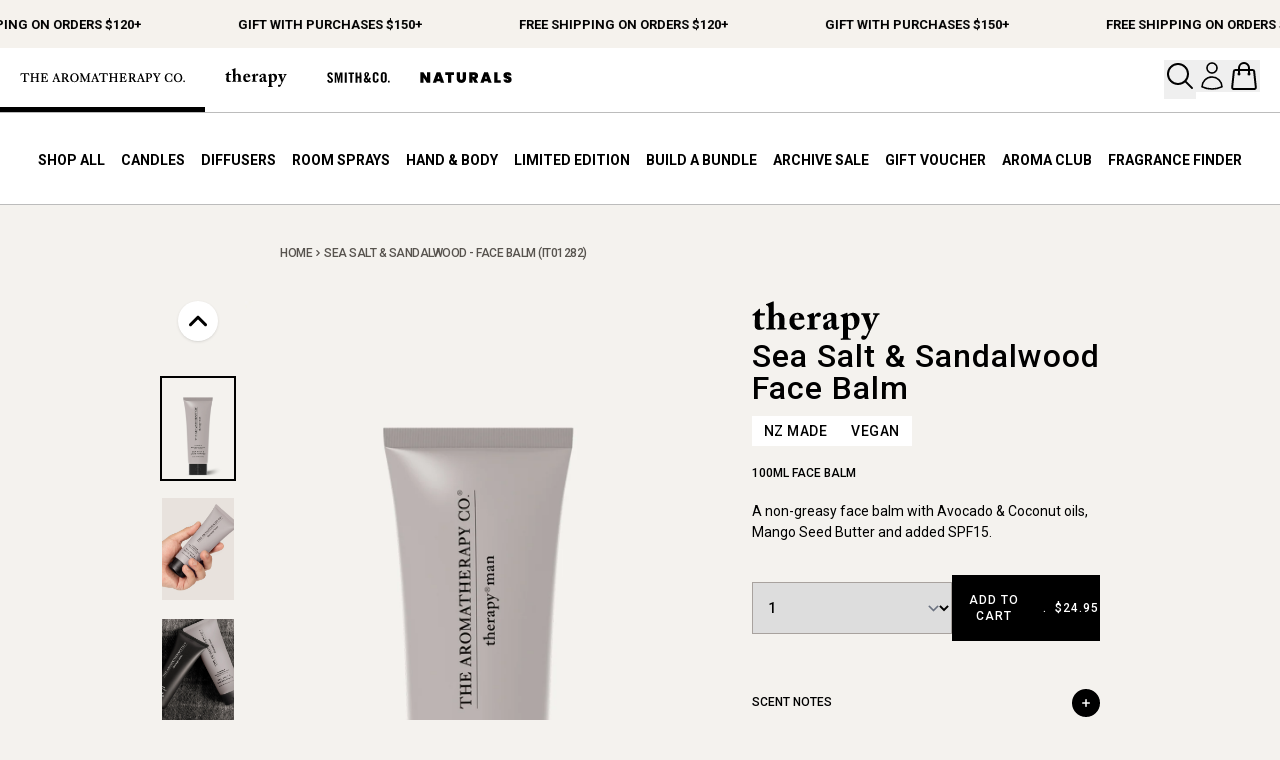

--- FILE ---
content_type: text/html
request_url: https://www.thearomatherapycompany.co.nz/products/therapy-man-face-balm-sandalwood-sea-salt
body_size: 49170
content:
<!DOCTYPE html><script>(function(){const announcementBar = {"display_name":{"value":"Current Announcement Bar"},"messages":{"value":"[\"Free Shipping on orders $120+\",\"Gift with purchases $150+\"]"},"background_color":{"value":"#f5f2ed"},"text_color":{"value":"#000000"}};

  console.log("BaseLayout", announcementBar);
})();</script> <html lang="en"> <head><meta name="google-site-verification" content="yKAAh17mv3DF8FvASuUuv7yDkHPzTnLDdWvZ7TXGHp8"><meta charset="utf-8"><link rel="canonical" href="https://www.thearomatherapycompany.co.nz/products/therapy-man-face-balm-sandalwood-sea-salt"><link rel="apple-touch-icon" sizes="60x60" href="/apple-touch-icon.png"><link rel="icon" type="image/png" sizes="32x32" href="/favicon-32x32.png"><link rel="icon" type="image/png" sizes="16x16" href="/favicon-16x16.png"><link rel="manifest" href="/site.webmanifest"><link rel="mask-icon" href="/safari-pinned-tab.svg" color="#5bbad5"><meta name="msapplication-TileColor" content="#da532c"><meta name="theme-color" content="#ffffff"><meta name="viewport" content="width=device-width"><meta name="generator" content="Astro v5.14.1"><title>Sea Salt &amp; Sandalwood - Face Balm | The Aromatherapy Co</title><meta name="description" content="The Aromatherapy Company, a leading supplier of Home Fragrance and Body Care products based in New Zealand. Shop and enjoy free shipping for $120 in NZ &#38; AU."><!-- Open Graph / Facebook --><meta property="og:type" content="website"><meta property="og:url" content="https://www.thearomatherapycompany.co.nz/products/therapy-man-face-balm-sandalwood-sea-salt"><meta property="og:title" content="Sea Salt &#38; Sandalwood - Face Balm | The Aromatherapy Co"><meta property="og:description" content="The Aromatherapy Company, a leading supplier of Home Fragrance and Body Care products based in New Zealand. Shop and enjoy free shipping for $120 in NZ &#38; AU."><!-- Twitter --><meta property="twitter:card" content="summary_large_image"><meta property="twitter:url" content="https://www.thearomatherapycompany.co.nz/products/therapy-man-face-balm-sandalwood-sea-salt"><meta property="twitter:title" content="Sea Salt &#38; Sandalwood - Face Balm | The Aromatherapy Co"><meta property="twitter:description" content="The Aromatherapy Company, a leading supplier of Home Fragrance and Body Care products based in New Zealand. Shop and enjoy free shipping for $120 in NZ &#38; AU."><!-- Google tag (gtag.js) --><script async src="https://www.googletagmanager.com/gtag/js?id=G-NYZ49ZYJP7"></script><script>(function(){const GA4_ID = "G-NYZ49ZYJP7";

      window.dataLayer = window.dataLayer || [];
      function gtag() {
        dataLayer.push(arguments);
      }
      gtag("js", new Date());

      gtag("config", GA4_ID);

      window.gtag = gtag;
    })();</script><!-- Event to define split test bucket --><script>(function(){const bucket = null;

      gtag("event", "init_test", {
        bucket,
      });
    })();</script><!-- Meta Pixel Code --><script type="module">var a=a||[];window._learnq=a;</script><script async src="https://static.klaviyo.com/onsite/js/klaviyo.js?company_id=QZQEHi"></script><script type="module">(function(t,r,u,c,e,a,o){t.fbq||(e=t.fbq=function(){e.callMethod?e.callMethod.apply(e,arguments):e.queue.push(arguments)},t._fbq||(t._fbq=e),e.push=e,e.loaded=!0,e.version="2.0",e.queue=[],a=r.createElement(u),a.async=!0,a.src=c,o=r.getElementsByTagName(u)[0],o.parentNode.insertBefore(a,o))})(window,document,"script","https://connect.facebook.net/en_US/fbevents.js");fbq("init","840016976632639");fbq("track","PageView");window.fbq=fbq;</script><link rel="stylesheet" href="/_astro/admin.CRuUmLpK.css">
<link rel="stylesheet" href="/_astro/admin.DgWYWgmI.css">
<style>#reviewsection[data-astro-cid-zej2f7ka]{color:var(--textColor);background-color:var(--bgColor)}#reviewsection[data-astro-cid-zej2f7ka] .star[data-astro-cid-zej2f7ka]{color:#fff;font-size:28px}
</style><script type="module" src="/_astro/page.V2R8AmkL.js"></script></head> <body> <script>(function(){const IS_EU = undefined;

      console.log("Rendering Header ", IS_EU);
    })();</script> <style>astro-island,astro-slot,astro-static-slot{display:contents}</style><script>(()=>{var e=async t=>{await(await t())()};(self.Astro||(self.Astro={})).only=e;window.dispatchEvent(new Event("astro:only"));})();</script><script>(()=>{var A=Object.defineProperty;var g=(i,o,a)=>o in i?A(i,o,{enumerable:!0,configurable:!0,writable:!0,value:a}):i[o]=a;var d=(i,o,a)=>g(i,typeof o!="symbol"?o+"":o,a);{let i={0:t=>m(t),1:t=>a(t),2:t=>new RegExp(t),3:t=>new Date(t),4:t=>new Map(a(t)),5:t=>new Set(a(t)),6:t=>BigInt(t),7:t=>new URL(t),8:t=>new Uint8Array(t),9:t=>new Uint16Array(t),10:t=>new Uint32Array(t),11:t=>1/0*t},o=t=>{let[l,e]=t;return l in i?i[l](e):void 0},a=t=>t.map(o),m=t=>typeof t!="object"||t===null?t:Object.fromEntries(Object.entries(t).map(([l,e])=>[l,o(e)]));class y extends HTMLElement{constructor(){super(...arguments);d(this,"Component");d(this,"hydrator");d(this,"hydrate",async()=>{var b;if(!this.hydrator||!this.isConnected)return;let e=(b=this.parentElement)==null?void 0:b.closest("astro-island[ssr]");if(e){e.addEventListener("astro:hydrate",this.hydrate,{once:!0});return}let c=this.querySelectorAll("astro-slot"),n={},h=this.querySelectorAll("template[data-astro-template]");for(let r of h){let s=r.closest(this.tagName);s!=null&&s.isSameNode(this)&&(n[r.getAttribute("data-astro-template")||"default"]=r.innerHTML,r.remove())}for(let r of c){let s=r.closest(this.tagName);s!=null&&s.isSameNode(this)&&(n[r.getAttribute("name")||"default"]=r.innerHTML)}let p;try{p=this.hasAttribute("props")?m(JSON.parse(this.getAttribute("props"))):{}}catch(r){let s=this.getAttribute("component-url")||"<unknown>",v=this.getAttribute("component-export");throw v&&(s+=` (export ${v})`),console.error(`[hydrate] Error parsing props for component ${s}`,this.getAttribute("props"),r),r}let u;await this.hydrator(this)(this.Component,p,n,{client:this.getAttribute("client")}),this.removeAttribute("ssr"),this.dispatchEvent(new CustomEvent("astro:hydrate"))});d(this,"unmount",()=>{this.isConnected||this.dispatchEvent(new CustomEvent("astro:unmount"))})}disconnectedCallback(){document.removeEventListener("astro:after-swap",this.unmount),document.addEventListener("astro:after-swap",this.unmount,{once:!0})}connectedCallback(){if(!this.hasAttribute("await-children")||document.readyState==="interactive"||document.readyState==="complete")this.childrenConnectedCallback();else{let e=()=>{document.removeEventListener("DOMContentLoaded",e),c.disconnect(),this.childrenConnectedCallback()},c=new MutationObserver(()=>{var n;((n=this.lastChild)==null?void 0:n.nodeType)===Node.COMMENT_NODE&&this.lastChild.nodeValue==="astro:end"&&(this.lastChild.remove(),e())});c.observe(this,{childList:!0}),document.addEventListener("DOMContentLoaded",e)}}async childrenConnectedCallback(){let e=this.getAttribute("before-hydration-url");e&&await import(e),this.start()}async start(){let e=JSON.parse(this.getAttribute("opts")),c=this.getAttribute("client");if(Astro[c]===void 0){window.addEventListener(`astro:${c}`,()=>this.start(),{once:!0});return}try{await Astro[c](async()=>{let n=this.getAttribute("renderer-url"),[h,{default:p}]=await Promise.all([import(this.getAttribute("component-url")),n?import(n):()=>()=>{}]),u=this.getAttribute("component-export")||"default";if(!u.includes("."))this.Component=h[u];else{this.Component=h;for(let f of u.split("."))this.Component=this.Component[f]}return this.hydrator=p,this.hydrate},e,this)}catch(n){console.error(`[astro-island] Error hydrating ${this.getAttribute("component-url")}`,n)}}attributeChangedCallback(){this.hydrate()}}d(y,"observedAttributes",["props"]),customElements.get("astro-island")||customElements.define("astro-island",y)}})();</script><astro-island uid="Z26xpCV" component-url="/_astro/Analytics.DswoNHI4.js" component-export="default" renderer-url="/_astro/client.CDCu4xgC.js" props="{&quot;pageType&quot;:[0,&quot;product&quot;],&quot;currency&quot;:[0,&quot;NZD&quot;],&quot;shopId&quot;:[0,&quot;gid://shopify/Shop/52849475770&quot;],&quot;path&quot;:[0,&quot;/products/therapy-man-face-balm-sandalwood-sea-salt&quot;]}" ssr client="only" opts="{&quot;name&quot;:&quot;Analytics&quot;,&quot;value&quot;:true}"></astro-island> <div class="min-h-[48px]" data-astro-cid-o54ltyzl> <astro-island uid="Z2ruF86" component-url="/_astro/PromotionAnnouncement.YDegjRiL.js" component-export="default" renderer-url="/_astro/client.CDCu4xgC.js" props="{&quot;data-astro-cid-o54ltyzl&quot;:[0,true]}" ssr client="only" opts="{&quot;name&quot;:&quot;PromotionAnnouncement&quot;,&quot;value&quot;:&quot;react&quot;}"></astro-island> <astro-island uid="28ufpq" component-url="/_astro/HideOnPromotion.BEApIshy.js" component-export="default" renderer-url="/_astro/client.CDCu4xgC.js" props="{&quot;data-astro-cid-o54ltyzl&quot;:[0,true]}" ssr client="only" opts="{&quot;name&quot;:&quot;HideOnPromotion&quot;,&quot;value&quot;:&quot;react&quot;}" await-children><template data-astro-template> <div class="relative flex h-12 items-center overflow-hidden" style="color: #000000; background-color: #f5f2ed" data-astro-cid-o54ltyzl> <div class="marquee flex items-center" data-astro-cid-o54ltyzl>  <span class="ab-font mx-8 whitespace-nowrap px-4 uppercase tracking-[1px]" data-astro-cid-o54ltyzl> Free Shipping on orders $120+ </span><span class="ab-font mx-8 whitespace-nowrap px-4 uppercase tracking-[1px]" data-astro-cid-o54ltyzl> Gift with purchases $150+ </span><span class="ab-font mx-8 whitespace-nowrap px-4 uppercase tracking-[1px]" data-astro-cid-o54ltyzl> Free Shipping on orders $120+ </span><span class="ab-font mx-8 whitespace-nowrap px-4 uppercase tracking-[1px]" data-astro-cid-o54ltyzl> Gift with purchases $150+ </span><span class="ab-font mx-8 whitespace-nowrap px-4 uppercase tracking-[1px]" data-astro-cid-o54ltyzl> Free Shipping on orders $120+ </span><span class="ab-font mx-8 whitespace-nowrap px-4 uppercase tracking-[1px]" data-astro-cid-o54ltyzl> Gift with purchases $150+ </span><span class="ab-font mx-8 whitespace-nowrap px-4 uppercase tracking-[1px]" data-astro-cid-o54ltyzl> Free Shipping on orders $120+ </span><span class="ab-font mx-8 whitespace-nowrap px-4 uppercase tracking-[1px]" data-astro-cid-o54ltyzl> Gift with purchases $150+ </span><span class="ab-font mx-8 whitespace-nowrap px-4 uppercase tracking-[1px]" data-astro-cid-o54ltyzl> Free Shipping on orders $120+ </span><span class="ab-font mx-8 whitespace-nowrap px-4 uppercase tracking-[1px]" data-astro-cid-o54ltyzl> Gift with purchases $150+ </span><span class="ab-font mx-8 whitespace-nowrap px-4 uppercase tracking-[1px]" data-astro-cid-o54ltyzl> Free Shipping on orders $120+ </span><span class="ab-font mx-8 whitespace-nowrap px-4 uppercase tracking-[1px]" data-astro-cid-o54ltyzl> Gift with purchases $150+ </span><span class="ab-font mx-8 whitespace-nowrap px-4 uppercase tracking-[1px]" data-astro-cid-o54ltyzl> Free Shipping on orders $120+ </span><span class="ab-font mx-8 whitespace-nowrap px-4 uppercase tracking-[1px]" data-astro-cid-o54ltyzl> Gift with purchases $150+ </span><span class="ab-font mx-8 whitespace-nowrap px-4 uppercase tracking-[1px]" data-astro-cid-o54ltyzl> Free Shipping on orders $120+ </span><span class="ab-font mx-8 whitespace-nowrap px-4 uppercase tracking-[1px]" data-astro-cid-o54ltyzl> Gift with purchases $150+ </span> </div> </div> </template><!--astro:end--></astro-island> </div>  <script>(()=>{var l=(n,t)=>{let i=async()=>{await(await n())()},e=typeof t.value=="object"?t.value:void 0,s={timeout:e==null?void 0:e.timeout};"requestIdleCallback"in window?window.requestIdleCallback(i,s):setTimeout(i,s.timeout||200)};(self.Astro||(self.Astro={})).idle=l;window.dispatchEvent(new Event("astro:idle"));})();</script><astro-island uid="Z1Lw2gC" prefix="r0" component-url="/_astro/CartDrawer.VFPz9H5Q.js" component-export="default" renderer-url="/_astro/client.CDCu4xgC.js" props="{&quot;bucket&quot;:[0,1],&quot;cartWarning&quot;:[0],&quot;upsellCollection&quot;:[0,{&quot;descriptionHtml&quot;:[0,&quot;&quot;],&quot;title&quot;:[0,&quot;Upsell&quot;],&quot;id&quot;:[0,&quot;gid://shopify/Collection/294826639546&quot;],&quot;subtitle&quot;:[0,null],&quot;short_title&quot;:[0,null],&quot;handle&quot;:[0,&quot;upsell&quot;],&quot;adverts&quot;:[0,null],&quot;bundles&quot;:[0,null],&quot;products&quot;:[0,{&quot;nodes&quot;:[1,[[0,{&quot;id&quot;:[0,&quot;gid://shopify/Product/8097554727098&quot;],&quot;title&quot;:[0,&quot;Mini Candle&quot;],&quot;handle&quot;:[0,&quot;smith-co-mini-candle-discovery-set-x6&quot;],&quot;tags&quot;:[1,[[0,&quot;badge_Online Exclusive&quot;],[0,&quot;product_Aroma Outlet&quot;],[0,&quot;Product_Candle&quot;],[0,&quot;product_discovery sets&quot;],[0,&quot;product_Gifts under $15&quot;],[0,&quot;product_gifts under $25&quot;],[0,&quot;product_Main Site&quot;],[0,&quot;Range_Smith &amp; Co&quot;]]],&quot;vendor&quot;:[0,&quot;Smith &amp; Co&quot;],&quot;productType&quot;:[0,&quot;Tealight Candle&quot;],&quot;collections&quot;:[0,{&quot;nodes&quot;:[1,[[0,{&quot;handle&quot;:[0,&quot;candles&quot;],&quot;title&quot;:[0,&quot;Candles&quot;]}],[0,{&quot;handle&quot;:[0,&quot;smith-co&quot;],&quot;title&quot;:[0,&quot;Smith &amp; Co&quot;]}],[0,{&quot;handle&quot;:[0,&quot;new&quot;],&quot;title&quot;:[0,&quot;New&quot;]}],[0,{&quot;handle&quot;:[0,&quot;all-products&quot;],&quot;title&quot;:[0,&quot;All products&quot;]}],[0,{&quot;handle&quot;:[0,&quot;upsell&quot;],&quot;title&quot;:[0,&quot;Upsell&quot;]}],[0,{&quot;handle&quot;:[0,&quot;gifts-under-15&quot;],&quot;title&quot;:[0,&quot;Gifts under $15&quot;]}],[0,{&quot;handle&quot;:[0,&quot;gifts-under-25&quot;],&quot;title&quot;:[0,&quot;Gifts under $25&quot;]}],[0,{&quot;handle&quot;:[0,&quot;home-fragrance&quot;],&quot;title&quot;:[0,&quot;Home Fragrance&quot;]}],[0,{&quot;handle&quot;:[0,&quot;discovery-sets&quot;],&quot;title&quot;:[0,&quot;Discovery Sets&quot;]}],[0,{&quot;handle&quot;:[0,&quot;discount-eligible&quot;],&quot;title&quot;:[0,&quot;Discount Eligible&quot;]}],[0,{&quot;handle&quot;:[0,&quot;excluding-giftcard&quot;],&quot;title&quot;:[0,&quot;EXCLUDING GIFTCARD&quot;]}],[0,{&quot;handle&quot;:[0,&quot;full-price&quot;],&quot;title&quot;:[0,&quot;Full Price&quot;]}],[0,{&quot;handle&quot;:[0,&quot;smith-co-candles&quot;],&quot;title&quot;:[0,&quot;Smith &amp; Co. Candles&quot;]}]]]}],&quot;blurb&quot;:[0,{&quot;value&quot;:[0,&quot;Not sure which Smith &amp; Co. aroma to choose? Our NEW mini candle discovery set features all six Smith &amp; Co. fragrances. Perfect for discovering your favourite aroma or the ultimate scented gift. Includes all six aromas: Black Oud &amp; Saffron, Tabac &amp; Cedar Wood, Amber &amp; Freesia, Tonka &amp; White Musk, Blush Rose &amp; Blackberry and Smoked Suede &amp; Bergamot&quot;]}],&quot;subtitle&quot;:[0,null],&quot;fragrance_name&quot;:[0,null],&quot;product_name&quot;:[0,{&quot;value&quot;:[0,&quot;Discovery Set&quot;]}],&quot;fragrance_notes&quot;:[0,{&quot;value&quot;:[0,&quot;All six aromas&quot;]}],&quot;reviewsBadge&quot;:[0,{&quot;value&quot;:[0,&quot;&lt;div style=&#39;display:none&#39; class=&#39;jdgm-prev-badge&#39; data-average-rating=&#39;1.00&#39; data-number-of-reviews=&#39;1&#39; data-number-of-questions=&#39;0&#39;&gt; &lt;span class=&#39;jdgm-prev-badge__stars&#39; data-score=&#39;1.00&#39; tabindex=&#39;0&#39; aria-label=&#39;1.00 stars&#39; role=&#39;button&#39;&gt; &lt;span class=&#39;jdgm-star jdgm--on&#39;&gt;&lt;/span&gt;&lt;span class=&#39;jdgm-star jdgm--off&#39;&gt;&lt;/span&gt;&lt;span class=&#39;jdgm-star jdgm--off&#39;&gt;&lt;/span&gt;&lt;span class=&#39;jdgm-star jdgm--off&#39;&gt;&lt;/span&gt;&lt;span class=&#39;jdgm-star jdgm--off&#39;&gt;&lt;/span&gt; &lt;/span&gt; &lt;span class=&#39;jdgm-prev-badge__text&#39;&gt; 1 review &lt;/span&gt; &lt;/div&gt;&quot;]}],&quot;reviewsMessages&quot;:[0,{&quot;value&quot;:[0,&quot;&lt;div class=&#39;jdgm-rev-widg&#39; data-updated-at=&#39;2025-07-09T21:47:00Z&#39; data-average-rating=&#39;1.00&#39; data-number-of-reviews=&#39;1&#39; data-number-of-questions=&#39;0&#39; data-image-url=&#39;https://cdn.shopify.com/s/files/1/0528/4947/5770/files/Smith-_-Co_Tealights_6_Pack_1.jpg?v=1741291763&#39;&gt; &lt;style class=&#39;jdgm-temp-hiding-style&#39;&gt;.jdgm-rev-widg{ display: none }&lt;/style&gt; &lt;div class=&#39;jdgm-rev-widg__header&#39;&gt; &lt;h2 class=&#39;jdgm-rev-widg__title&#39;&gt;Customer Reviews&lt;/h2&gt;  &lt;div class=&#39;jdgm-rev-widg__summary&#39;&gt; &lt;div class=&#39;jdgm-rev-widg__summary-stars&#39; aria-label=&#39;Average rating is 1.00 stars&#39; role=&#39;img&#39;&gt; &lt;span class=&#39;jdgm-star jdgm--on&#39;&gt;&lt;/span&gt;&lt;span class=&#39;jdgm-star jdgm--off&#39;&gt;&lt;/span&gt;&lt;span class=&#39;jdgm-star jdgm--off&#39;&gt;&lt;/span&gt;&lt;span class=&#39;jdgm-star jdgm--off&#39;&gt;&lt;/span&gt;&lt;span class=&#39;jdgm-star jdgm--off&#39;&gt;&lt;/span&gt; &lt;/div&gt; &lt;div class=&#39;jdgm-rev-widg__summary-text&#39;&gt;Based on 1 review&lt;/div&gt; &lt;/div&gt; &lt;a style=&#39;display: none&#39; href=&#39;#&#39; class=&#39;jdgm-write-rev-link&#39; role=&#39;button&#39;&gt;Write a review&lt;/a&gt; &lt;div class=&#39;jdgm-histogram jdgm-temp-hidden&#39;&gt;  &lt;div class=&#39;jdgm-histogram__row&#39; data-rating=&#39;5&#39; data-frequency=&#39;0&#39; data-percentage=&#39;0&#39;&gt;  &lt;div class=&#39;jdgm-histogram__star&#39; role=&#39;button&#39; aria-label=\&quot;0% (0) reviews with 5 star rating\&quot;  tabindex=&#39;0&#39; &gt;&lt;span class=&#39;jdgm-star jdgm--on&#39;&gt;&lt;/span&gt;&lt;span class=&#39;jdgm-star jdgm--on&#39;&gt;&lt;/span&gt;&lt;span class=&#39;jdgm-star jdgm--on&#39;&gt;&lt;/span&gt;&lt;span class=&#39;jdgm-star jdgm--on&#39;&gt;&lt;/span&gt;&lt;span class=&#39;jdgm-star jdgm--on&#39;&gt;&lt;/span&gt;&lt;/div&gt; &lt;div class=&#39;jdgm-histogram__bar&#39;&gt; &lt;div class=&#39;jdgm-histogram__bar-content&#39; style=&#39;width: 0%;&#39;&gt; &lt;/div&gt; &lt;/div&gt; &lt;div class=&#39;jdgm-histogram__percentage&#39;&gt;0%&lt;/div&gt; &lt;div class=&#39;jdgm-histogram__frequency&#39;&gt;(0)&lt;/div&gt; &lt;/div&gt;  &lt;div class=&#39;jdgm-histogram__row&#39; data-rating=&#39;4&#39; data-frequency=&#39;0&#39; data-percentage=&#39;0&#39;&gt;  &lt;div class=&#39;jdgm-histogram__star&#39; role=&#39;button&#39; aria-label=\&quot;0% (0) reviews with 4 star rating\&quot;  tabindex=&#39;0&#39; &gt;&lt;span class=&#39;jdgm-star jdgm--on&#39;&gt;&lt;/span&gt;&lt;span class=&#39;jdgm-star jdgm--on&#39;&gt;&lt;/span&gt;&lt;span class=&#39;jdgm-star jdgm--on&#39;&gt;&lt;/span&gt;&lt;span class=&#39;jdgm-star jdgm--on&#39;&gt;&lt;/span&gt;&lt;span class=&#39;jdgm-star jdgm--off&#39;&gt;&lt;/span&gt;&lt;/div&gt; &lt;div class=&#39;jdgm-histogram__bar&#39;&gt; &lt;div class=&#39;jdgm-histogram__bar-content&#39; style=&#39;width: 0%;&#39;&gt; &lt;/div&gt; &lt;/div&gt; &lt;div class=&#39;jdgm-histogram__percentage&#39;&gt;0%&lt;/div&gt; &lt;div class=&#39;jdgm-histogram__frequency&#39;&gt;(0)&lt;/div&gt; &lt;/div&gt;  &lt;div class=&#39;jdgm-histogram__row&#39; data-rating=&#39;3&#39; data-frequency=&#39;0&#39; data-percentage=&#39;0&#39;&gt;  &lt;div class=&#39;jdgm-histogram__star&#39; role=&#39;button&#39; aria-label=\&quot;0% (0) reviews with 3 star rating\&quot;  tabindex=&#39;0&#39; &gt;&lt;span class=&#39;jdgm-star jdgm--on&#39;&gt;&lt;/span&gt;&lt;span class=&#39;jdgm-star jdgm--on&#39;&gt;&lt;/span&gt;&lt;span class=&#39;jdgm-star jdgm--on&#39;&gt;&lt;/span&gt;&lt;span class=&#39;jdgm-star jdgm--off&#39;&gt;&lt;/span&gt;&lt;span class=&#39;jdgm-star jdgm--off&#39;&gt;&lt;/span&gt;&lt;/div&gt; &lt;div class=&#39;jdgm-histogram__bar&#39;&gt; &lt;div class=&#39;jdgm-histogram__bar-content&#39; style=&#39;width: 0%;&#39;&gt; &lt;/div&gt; &lt;/div&gt; &lt;div class=&#39;jdgm-histogram__percentage&#39;&gt;0%&lt;/div&gt; &lt;div class=&#39;jdgm-histogram__frequency&#39;&gt;(0)&lt;/div&gt; &lt;/div&gt;  &lt;div class=&#39;jdgm-histogram__row&#39; data-rating=&#39;2&#39; data-frequency=&#39;0&#39; data-percentage=&#39;0&#39;&gt;  &lt;div class=&#39;jdgm-histogram__star&#39; role=&#39;button&#39; aria-label=\&quot;0% (0) reviews with 2 star rating\&quot;  tabindex=&#39;0&#39; &gt;&lt;span class=&#39;jdgm-star jdgm--on&#39;&gt;&lt;/span&gt;&lt;span class=&#39;jdgm-star jdgm--on&#39;&gt;&lt;/span&gt;&lt;span class=&#39;jdgm-star jdgm--off&#39;&gt;&lt;/span&gt;&lt;span class=&#39;jdgm-star jdgm--off&#39;&gt;&lt;/span&gt;&lt;span class=&#39;jdgm-star jdgm--off&#39;&gt;&lt;/span&gt;&lt;/div&gt; &lt;div class=&#39;jdgm-histogram__bar&#39;&gt; &lt;div class=&#39;jdgm-histogram__bar-content&#39; style=&#39;width: 0%;&#39;&gt; &lt;/div&gt; &lt;/div&gt; &lt;div class=&#39;jdgm-histogram__percentage&#39;&gt;0%&lt;/div&gt; &lt;div class=&#39;jdgm-histogram__frequency&#39;&gt;(0)&lt;/div&gt; &lt;/div&gt;  &lt;div class=&#39;jdgm-histogram__row&#39; data-rating=&#39;1&#39; data-frequency=&#39;1&#39; data-percentage=&#39;100&#39;&gt;  &lt;div class=&#39;jdgm-histogram__star&#39; role=&#39;button&#39; aria-label=\&quot;100% (1) reviews with 1 star rating\&quot;  tabindex=&#39;0&#39; &gt;&lt;span class=&#39;jdgm-star jdgm--on&#39;&gt;&lt;/span&gt;&lt;span class=&#39;jdgm-star jdgm--off&#39;&gt;&lt;/span&gt;&lt;span class=&#39;jdgm-star jdgm--off&#39;&gt;&lt;/span&gt;&lt;span class=&#39;jdgm-star jdgm--off&#39;&gt;&lt;/span&gt;&lt;span class=&#39;jdgm-star jdgm--off&#39;&gt;&lt;/span&gt;&lt;/div&gt; &lt;div class=&#39;jdgm-histogram__bar&#39;&gt; &lt;div class=&#39;jdgm-histogram__bar-content&#39; style=&#39;width: 100%;&#39;&gt; &lt;/div&gt; &lt;/div&gt; &lt;div class=&#39;jdgm-histogram__percentage&#39;&gt;100%&lt;/div&gt; &lt;div class=&#39;jdgm-histogram__frequency&#39;&gt;(1)&lt;/div&gt; &lt;/div&gt;  &lt;div class=&#39;jdgm-histogram__row jdgm-histogram__clear-filter&#39; data-rating=null tabindex=&#39;0&#39;&gt;&lt;/div&gt; &lt;/div&gt;     &lt;div class=&#39;jdgm-rev-widg__sort-wrapper&#39;&gt;&lt;/div&gt; &lt;/div&gt; &lt;div class=&#39;jdgm-rev-widg__body&#39;&gt;  &lt;div class=&#39;jdgm-rev-widg__reviews&#39;&gt;&lt;div class=&#39;jdgm-rev jdgm-divider-top&#39; data-verified-buyer=&#39;true&#39; data-review-id=&#39;9a71a1f0-f238-4387-8fad-a6457e569e89&#39; data-review-language=&#39;&#39; data-product-title=&#39;Smith &amp;amp; Co - Mini Candle Discovery Set&#39; data-product-url=&#39;/products/smith-co-mini-candle-discovery-set-x6&#39; data-thumb-up-count=&#39;0&#39; data-thumb-down-count=&#39;0&#39;&gt; &lt;div class=&#39;jdgm-rev__header&#39;&gt;  &lt;div class=&#39;jdgm-rev__icon&#39; &gt; D &lt;/div&gt;  &lt;span class=&#39;jdgm-rev__rating&#39; data-score=&#39;1&#39; tabindex=&#39;0&#39; aria-label=&#39;1 star review&#39; role=&#39;img&#39;&gt; &lt;span class=&#39;jdgm-star jdgm--on&#39;&gt;&lt;/span&gt;&lt;span class=&#39;jdgm-star jdgm--off&#39;&gt;&lt;/span&gt;&lt;span class=&#39;jdgm-star jdgm--off&#39;&gt;&lt;/span&gt;&lt;span class=&#39;jdgm-star jdgm--off&#39;&gt;&lt;/span&gt;&lt;span class=&#39;jdgm-star jdgm--off&#39;&gt;&lt;/span&gt; &lt;/span&gt; &lt;span class=&#39;jdgm-rev__timestamp jdgm-spinner&#39; data-content=&#39;2025-07-09 21:45:37 UTC&#39;&gt;&lt;/span&gt;    &lt;div class=&#39;jdgm-rev__br&#39;&gt;&lt;/div&gt; &lt;span class=&#39;jdgm-rev__buyer-badge-wrapper&#39;&gt; &lt;span class=&#39;jdgm-rev__buyer-badge&#39;&gt;&lt;/span&gt; &lt;/span&gt; &lt;span class=&#39;jdgm-rev__author-wrapper&#39;&gt; &lt;span class=&#39;jdgm-rev__author&#39;&gt;Diane Petheram&lt;/span&gt; &lt;span class=&#39;jdgm-rev__location&#39; &gt;  &lt;/span&gt;  &lt;/span&gt; &lt;/div&gt; &lt;div class=&#39;jdgm-rev__content&#39;&gt;  &lt;div class=&#39;jdgm-rev__custom-form&#39;&gt;  &lt;/div&gt; &lt;b class=&#39;jdgm-rev__title&#39;&gt;Mini candle set&lt;/b&gt; &lt;div class=&#39;jdgm-rev__body&#39;&gt;&lt;p&gt;Perfect sized to select my favourite&lt;/p&gt;&lt;/div&gt; &lt;div class=&#39;jdgm-rev__pics&#39;&gt;  &lt;/div&gt; &lt;div class=&#39;jdgm-rev__vids&#39;&gt;   &lt;/div&gt; &lt;div class=&#39;jdgm-rev__transparency-badge-wrapper&#39;&gt;  &lt;/div&gt; &lt;/div&gt; &lt;div class=&#39;jdgm-rev__actions&#39;&gt; &lt;div class=&#39;jdgm-rev__social&#39;&gt;&lt;/div&gt; &lt;div class=&#39;jdgm-rev__votes&#39;&gt;&lt;/div&gt; &lt;/div&gt; &lt;div class=&#39;jdgm-rev__reply&#39;&gt;  &lt;/div&gt; &lt;/div&gt;&lt;/div&gt; &lt;div class=&#39;jdgm-paginate&#39; data-per-page=&#39;5&#39; data-url=&#39;https://api.judge.me/reviews/reviews_for_widget&#39; style=\&quot;display: none;\&quot;&gt;&lt;/div&gt;  &lt;/div&gt; &lt;div class=&#39;jdgm-rev-widg__paginate-spinner-wrapper&#39;&gt; &lt;div class=&#39;jdgm-spinner&#39;&gt;&lt;/div&gt; &lt;/div&gt; &lt;/div&gt;&quot;]}],&quot;images&quot;:[0,{&quot;nodes&quot;:[1,[[0,{&quot;url&quot;:[0,&quot;https://cdn.shopify.com/s/files/1/0528/4947/5770/files/Smith-_-Co_Tealights_6_Pack_1.jpg?v=1741291763&quot;],&quot;width&quot;:[0,1448],&quot;height&quot;:[0,2048],&quot;altText&quot;:[0,null]}]]]}],&quot;variants&quot;:[0,{&quot;nodes&quot;:[1,[[0,{&quot;id&quot;:[0,&quot;gid://shopify/ProductVariant/44700327182522&quot;],&quot;sku&quot;:[0,&quot;IT06874&quot;],&quot;title&quot;:[0,&quot;Default Title&quot;],&quot;availableForSale&quot;:[0,true],&quot;quantityAvailable&quot;:[0,90],&quot;currentlyNotInStock&quot;:[0,false],&quot;selectedOptions&quot;:[1,[[0,{&quot;name&quot;:[0,&quot;Title&quot;],&quot;value&quot;:[0,&quot;Default Title&quot;]}]]],&quot;compareAtPrice&quot;:[0,null],&quot;price&quot;:[0,{&quot;amount&quot;:[0,&quot;12.95&quot;],&quot;currencyCode&quot;:[0,&quot;NZD&quot;]}]}]]]}],&quot;featuredImage&quot;:[0,{&quot;url&quot;:[0,&quot;https://cdn.shopify.com/s/files/1/0528/4947/5770/files/Smith-_-Co_Tealights_6_Pack_1.jpg?v=1741291763&quot;],&quot;width&quot;:[0,1448],&quot;height&quot;:[0,2048],&quot;altText&quot;:[0,null]}]}],[0,{&quot;id&quot;:[0,&quot;gid://shopify/Product/7196218032314&quot;],&quot;title&quot;:[0,&quot;Therapy Mini Candle - Discovery set (6)&quot;],&quot;handle&quot;:[0,&quot;therapy-mini-candle-discovery-set&quot;],&quot;tags&quot;:[1,[[0,&quot;badge_Online Exclusive&quot;],[0,&quot;badge_Sold Out&quot;],[0,&quot;product_Aroma Outlet&quot;],[0,&quot;Product_Candle&quot;],[0,&quot;product_discovery sets&quot;],[0,&quot;Product_Gift set&quot;],[0,&quot;product_Gifts under $15&quot;],[0,&quot;product_gifts under $25&quot;],[0,&quot;product_Main Site&quot;],[0,&quot;Range_Therapy&quot;]]],&quot;vendor&quot;:[0,&quot;The Aromatherapy Co NZ&quot;],&quot;productType&quot;:[0,&quot;Tealight Candle&quot;],&quot;collections&quot;:[0,{&quot;nodes&quot;:[1,[[0,{&quot;handle&quot;:[0,&quot;candles&quot;],&quot;title&quot;:[0,&quot;Candles&quot;]}],[0,{&quot;handle&quot;:[0,&quot;therapy-range&quot;],&quot;title&quot;:[0,&quot;Therapy Range&quot;]}],[0,{&quot;handle&quot;:[0,&quot;gift-set&quot;],&quot;title&quot;:[0,&quot;Gift Sets&quot;]}],[0,{&quot;handle&quot;:[0,&quot;all-products&quot;],&quot;title&quot;:[0,&quot;All products&quot;]}],[0,{&quot;handle&quot;:[0,&quot;sweet-lime-mandarin&quot;],&quot;title&quot;:[0,&quot;Sweet Lime &amp; Mandarin&quot;]}],[0,{&quot;handle&quot;:[0,&quot;cinnamon-vanilla-bean&quot;],&quot;title&quot;:[0,&quot;Cinnamon &amp; Vanilla Bean&quot;]}],[0,{&quot;handle&quot;:[0,&quot;lavender-clary-sage&quot;],&quot;title&quot;:[0,&quot;Lavender &amp; Clary Sage&quot;]}],[0,{&quot;handle&quot;:[0,&quot;sandalwood-cedar&quot;],&quot;title&quot;:[0,&quot;Sandalwood &amp; Cedar&quot;]}],[0,{&quot;handle&quot;:[0,&quot;coconut-water-flower&quot;],&quot;title&quot;:[0,&quot;Coconut &amp; Water Flower&quot;]}],[0,{&quot;handle&quot;:[0,&quot;upsell&quot;],&quot;title&quot;:[0,&quot;Upsell&quot;]}],[0,{&quot;handle&quot;:[0,&quot;gifts-under-15&quot;],&quot;title&quot;:[0,&quot;Gifts under $15&quot;]}],[0,{&quot;handle&quot;:[0,&quot;gifts-under-25&quot;],&quot;title&quot;:[0,&quot;Gifts under $25&quot;]}],[0,{&quot;handle&quot;:[0,&quot;home-fragrance&quot;],&quot;title&quot;:[0,&quot;Home Fragrance&quot;]}],[0,{&quot;handle&quot;:[0,&quot;discovery-sets&quot;],&quot;title&quot;:[0,&quot;Discovery Sets&quot;]}],[0,{&quot;handle&quot;:[0,&quot;excluding-christmas-smith-co-collection&quot;],&quot;title&quot;:[0,&quot;Excluding Christmas &amp; Smith &amp; Co Collection&quot;]}],[0,{&quot;handle&quot;:[0,&quot;discount-eligible&quot;],&quot;title&quot;:[0,&quot;Discount Eligible&quot;]}],[0,{&quot;handle&quot;:[0,&quot;excluding-giftcard&quot;],&quot;title&quot;:[0,&quot;EXCLUDING GIFTCARD&quot;]}],[0,{&quot;handle&quot;:[0,&quot;full-price&quot;],&quot;title&quot;:[0,&quot;Full Price&quot;]}],[0,{&quot;handle&quot;:[0,&quot;therapy-candles&quot;],&quot;title&quot;:[0,&quot;Therapy Candles&quot;]}]]]}],&quot;blurb&quot;:[0,{&quot;value&quot;:[0,&quot;Not sure which Therapy aroma to choose? Our NEW mini candle discovery set features all seven Therapy essential oil blends. Perfect for discovering your favourite aroma or the ultimate scented gift. Includes all six Therapy aromas: Relax - Lavender &amp; Clary Sage, Uplift - Sweet Lime &amp; Mandarin, Soothe - Peony &amp; Petitgrain, Unwind - Coconut &amp; Water Flower, Balance - Cinnamon &amp; Vanilla Bean, Strength - Sandalwood &amp; Cedar.&quot;]}],&quot;subtitle&quot;:[0,{&quot;value&quot;:[0,&quot;MINI CANDLE SET&quot;]}],&quot;fragrance_name&quot;:[0,{&quot;value&quot;:[0,&quot;Mini Candle&quot;]}],&quot;product_name&quot;:[0,{&quot;value&quot;:[0,&quot;Discovery Set&quot;]}],&quot;fragrance_notes&quot;:[0,{&quot;value&quot;:[0,&quot;All six aromas&quot;]}],&quot;reviewsBadge&quot;:[0,{&quot;value&quot;:[0,&quot;&lt;div style=&#39;display:none&#39; class=&#39;jdgm-prev-badge&#39; data-average-rating=&#39;5.00&#39; data-number-of-reviews=&#39;3&#39; data-number-of-questions=&#39;0&#39;&gt; &lt;span class=&#39;jdgm-prev-badge__stars&#39; data-score=&#39;5.00&#39; tabindex=&#39;0&#39; aria-label=&#39;5.00 stars&#39; role=&#39;button&#39;&gt; &lt;span class=&#39;jdgm-star jdgm--on&#39;&gt;&lt;/span&gt;&lt;span class=&#39;jdgm-star jdgm--on&#39;&gt;&lt;/span&gt;&lt;span class=&#39;jdgm-star jdgm--on&#39;&gt;&lt;/span&gt;&lt;span class=&#39;jdgm-star jdgm--on&#39;&gt;&lt;/span&gt;&lt;span class=&#39;jdgm-star jdgm--on&#39;&gt;&lt;/span&gt; &lt;/span&gt; &lt;span class=&#39;jdgm-prev-badge__text&#39;&gt; 3 reviews &lt;/span&gt; &lt;/div&gt;&quot;]}],&quot;reviewsMessages&quot;:[0,{&quot;value&quot;:[0,&quot;&lt;div class=&#39;jdgm-rev-widg&#39; data-updated-at=&#39;2025-07-15T04:33:42Z&#39; data-average-rating=&#39;5.00&#39; data-number-of-reviews=&#39;3&#39; data-number-of-questions=&#39;0&#39; data-image-url=&#39;https://cdn.shopify.com/s/files/1/0528/4947/5770/files/Therapy_Tealight-sample-set_1.jpg?v=1696195293&#39;&gt; &lt;style class=&#39;jdgm-temp-hiding-style&#39;&gt;.jdgm-rev-widg{ display: none }&lt;/style&gt; &lt;div class=&#39;jdgm-rev-widg__header&#39;&gt; &lt;h2 class=&#39;jdgm-rev-widg__title&#39;&gt;Customer Reviews&lt;/h2&gt;  &lt;div class=&#39;jdgm-rev-widg__summary&#39;&gt; &lt;div class=&#39;jdgm-rev-widg__summary-stars&#39; aria-label=&#39;Average rating is 5.00 stars&#39; role=&#39;img&#39;&gt; &lt;span class=&#39;jdgm-star jdgm--on&#39;&gt;&lt;/span&gt;&lt;span class=&#39;jdgm-star jdgm--on&#39;&gt;&lt;/span&gt;&lt;span class=&#39;jdgm-star jdgm--on&#39;&gt;&lt;/span&gt;&lt;span class=&#39;jdgm-star jdgm--on&#39;&gt;&lt;/span&gt;&lt;span class=&#39;jdgm-star jdgm--on&#39;&gt;&lt;/span&gt; &lt;/div&gt; &lt;div class=&#39;jdgm-rev-widg__summary-text&#39;&gt;Based on 3 reviews&lt;/div&gt; &lt;/div&gt; &lt;a style=&#39;display: none&#39; href=&#39;#&#39; class=&#39;jdgm-write-rev-link&#39; role=&#39;button&#39;&gt;Write a review&lt;/a&gt; &lt;div class=&#39;jdgm-histogram jdgm-temp-hidden&#39;&gt;  &lt;div class=&#39;jdgm-histogram__row&#39; data-rating=&#39;5&#39; data-frequency=&#39;3&#39; data-percentage=&#39;100&#39;&gt;  &lt;div class=&#39;jdgm-histogram__star&#39; role=&#39;button&#39; aria-label=\&quot;100% (3) reviews with 5 star rating\&quot;  tabindex=&#39;0&#39; &gt;&lt;span class=&#39;jdgm-star jdgm--on&#39;&gt;&lt;/span&gt;&lt;span class=&#39;jdgm-star jdgm--on&#39;&gt;&lt;/span&gt;&lt;span class=&#39;jdgm-star jdgm--on&#39;&gt;&lt;/span&gt;&lt;span class=&#39;jdgm-star jdgm--on&#39;&gt;&lt;/span&gt;&lt;span class=&#39;jdgm-star jdgm--on&#39;&gt;&lt;/span&gt;&lt;/div&gt; &lt;div class=&#39;jdgm-histogram__bar&#39;&gt; &lt;div class=&#39;jdgm-histogram__bar-content&#39; style=&#39;width: 100%;&#39;&gt; &lt;/div&gt; &lt;/div&gt; &lt;div class=&#39;jdgm-histogram__percentage&#39;&gt;100%&lt;/div&gt; &lt;div class=&#39;jdgm-histogram__frequency&#39;&gt;(3)&lt;/div&gt; &lt;/div&gt;  &lt;div class=&#39;jdgm-histogram__row&#39; data-rating=&#39;4&#39; data-frequency=&#39;0&#39; data-percentage=&#39;0&#39;&gt;  &lt;div class=&#39;jdgm-histogram__star&#39; role=&#39;button&#39; aria-label=\&quot;0% (0) reviews with 4 star rating\&quot;  tabindex=&#39;0&#39; &gt;&lt;span class=&#39;jdgm-star jdgm--on&#39;&gt;&lt;/span&gt;&lt;span class=&#39;jdgm-star jdgm--on&#39;&gt;&lt;/span&gt;&lt;span class=&#39;jdgm-star jdgm--on&#39;&gt;&lt;/span&gt;&lt;span class=&#39;jdgm-star jdgm--on&#39;&gt;&lt;/span&gt;&lt;span class=&#39;jdgm-star jdgm--off&#39;&gt;&lt;/span&gt;&lt;/div&gt; &lt;div class=&#39;jdgm-histogram__bar&#39;&gt; &lt;div class=&#39;jdgm-histogram__bar-content&#39; style=&#39;width: 0%;&#39;&gt; &lt;/div&gt; &lt;/div&gt; &lt;div class=&#39;jdgm-histogram__percentage&#39;&gt;0%&lt;/div&gt; &lt;div class=&#39;jdgm-histogram__frequency&#39;&gt;(0)&lt;/div&gt; &lt;/div&gt;  &lt;div class=&#39;jdgm-histogram__row&#39; data-rating=&#39;3&#39; data-frequency=&#39;0&#39; data-percentage=&#39;0&#39;&gt;  &lt;div class=&#39;jdgm-histogram__star&#39; role=&#39;button&#39; aria-label=\&quot;0% (0) reviews with 3 star rating\&quot;  tabindex=&#39;0&#39; &gt;&lt;span class=&#39;jdgm-star jdgm--on&#39;&gt;&lt;/span&gt;&lt;span class=&#39;jdgm-star jdgm--on&#39;&gt;&lt;/span&gt;&lt;span class=&#39;jdgm-star jdgm--on&#39;&gt;&lt;/span&gt;&lt;span class=&#39;jdgm-star jdgm--off&#39;&gt;&lt;/span&gt;&lt;span class=&#39;jdgm-star jdgm--off&#39;&gt;&lt;/span&gt;&lt;/div&gt; &lt;div class=&#39;jdgm-histogram__bar&#39;&gt; &lt;div class=&#39;jdgm-histogram__bar-content&#39; style=&#39;width: 0%;&#39;&gt; &lt;/div&gt; &lt;/div&gt; &lt;div class=&#39;jdgm-histogram__percentage&#39;&gt;0%&lt;/div&gt; &lt;div class=&#39;jdgm-histogram__frequency&#39;&gt;(0)&lt;/div&gt; &lt;/div&gt;  &lt;div class=&#39;jdgm-histogram__row&#39; data-rating=&#39;2&#39; data-frequency=&#39;0&#39; data-percentage=&#39;0&#39;&gt;  &lt;div class=&#39;jdgm-histogram__star&#39; role=&#39;button&#39; aria-label=\&quot;0% (0) reviews with 2 star rating\&quot;  tabindex=&#39;0&#39; &gt;&lt;span class=&#39;jdgm-star jdgm--on&#39;&gt;&lt;/span&gt;&lt;span class=&#39;jdgm-star jdgm--on&#39;&gt;&lt;/span&gt;&lt;span class=&#39;jdgm-star jdgm--off&#39;&gt;&lt;/span&gt;&lt;span class=&#39;jdgm-star jdgm--off&#39;&gt;&lt;/span&gt;&lt;span class=&#39;jdgm-star jdgm--off&#39;&gt;&lt;/span&gt;&lt;/div&gt; &lt;div class=&#39;jdgm-histogram__bar&#39;&gt; &lt;div class=&#39;jdgm-histogram__bar-content&#39; style=&#39;width: 0%;&#39;&gt; &lt;/div&gt; &lt;/div&gt; &lt;div class=&#39;jdgm-histogram__percentage&#39;&gt;0%&lt;/div&gt; &lt;div class=&#39;jdgm-histogram__frequency&#39;&gt;(0)&lt;/div&gt; &lt;/div&gt;  &lt;div class=&#39;jdgm-histogram__row&#39; data-rating=&#39;1&#39; data-frequency=&#39;0&#39; data-percentage=&#39;0&#39;&gt;  &lt;div class=&#39;jdgm-histogram__star&#39; role=&#39;button&#39; aria-label=\&quot;0% (0) reviews with 1 star rating\&quot;  tabindex=&#39;0&#39; &gt;&lt;span class=&#39;jdgm-star jdgm--on&#39;&gt;&lt;/span&gt;&lt;span class=&#39;jdgm-star jdgm--off&#39;&gt;&lt;/span&gt;&lt;span class=&#39;jdgm-star jdgm--off&#39;&gt;&lt;/span&gt;&lt;span class=&#39;jdgm-star jdgm--off&#39;&gt;&lt;/span&gt;&lt;span class=&#39;jdgm-star jdgm--off&#39;&gt;&lt;/span&gt;&lt;/div&gt; &lt;div class=&#39;jdgm-histogram__bar&#39;&gt; &lt;div class=&#39;jdgm-histogram__bar-content&#39; style=&#39;width: 0%;&#39;&gt; &lt;/div&gt; &lt;/div&gt; &lt;div class=&#39;jdgm-histogram__percentage&#39;&gt;0%&lt;/div&gt; &lt;div class=&#39;jdgm-histogram__frequency&#39;&gt;(0)&lt;/div&gt; &lt;/div&gt;  &lt;div class=&#39;jdgm-histogram__row jdgm-histogram__clear-filter&#39; data-rating=null tabindex=&#39;0&#39;&gt;&lt;/div&gt; &lt;/div&gt;     &lt;div class=&#39;jdgm-rev-widg__sort-wrapper&#39;&gt;&lt;/div&gt; &lt;/div&gt; &lt;div class=&#39;jdgm-rev-widg__body&#39;&gt;  &lt;div class=&#39;jdgm-rev-widg__reviews&#39;&gt;&lt;div class=&#39;jdgm-rev jdgm-divider-top&#39; data-verified-buyer=&#39;true&#39; data-review-id=&#39;37aa9e21-f364-4030-9252-2e342e0c12f6&#39; data-review-language=&#39;&#39; data-product-title=&#39;Therapy - Mini Candle Discovery Set&#39; data-product-url=&#39;/products/therapy-mini-candle-discovery-set&#39; data-thumb-up-count=&#39;0&#39; data-thumb-down-count=&#39;0&#39;&gt; &lt;div class=&#39;jdgm-rev__header&#39;&gt;  &lt;div class=&#39;jdgm-rev__icon&#39; &gt; P &lt;/div&gt;  &lt;span class=&#39;jdgm-rev__rating&#39; data-score=&#39;5&#39; tabindex=&#39;0&#39; aria-label=&#39;5 star review&#39; role=&#39;img&#39;&gt; &lt;span class=&#39;jdgm-star jdgm--on&#39;&gt;&lt;/span&gt;&lt;span class=&#39;jdgm-star jdgm--on&#39;&gt;&lt;/span&gt;&lt;span class=&#39;jdgm-star jdgm--on&#39;&gt;&lt;/span&gt;&lt;span class=&#39;jdgm-star jdgm--on&#39;&gt;&lt;/span&gt;&lt;span class=&#39;jdgm-star jdgm--on&#39;&gt;&lt;/span&gt; &lt;/span&gt; &lt;span class=&#39;jdgm-rev__timestamp jdgm-spinner&#39; data-content=&#39;2025-07-15 04:29:51 UTC&#39;&gt;&lt;/span&gt;    &lt;div class=&#39;jdgm-rev__br&#39;&gt;&lt;/div&gt; &lt;span class=&#39;jdgm-rev__buyer-badge-wrapper&#39;&gt; &lt;span class=&#39;jdgm-rev__buyer-badge&#39;&gt;&lt;/span&gt; &lt;/span&gt; &lt;span class=&#39;jdgm-rev__author-wrapper&#39;&gt; &lt;span class=&#39;jdgm-rev__author&#39;&gt;Pasha-Jade Hardy-Pearce&lt;/span&gt; &lt;span class=&#39;jdgm-rev__location&#39; &gt;  &lt;/span&gt;  &lt;/span&gt; &lt;/div&gt; &lt;div class=&#39;jdgm-rev__content&#39;&gt;  &lt;div class=&#39;jdgm-rev__custom-form&#39;&gt;  &lt;/div&gt; &lt;b class=&#39;jdgm-rev__title&#39;&gt;Amazing candles!&lt;/b&gt; &lt;div class=&#39;jdgm-rev__body&#39;&gt;&lt;p&gt;Love this set! I wanted to choose some full sized candles and this means I can try before I commit too a fullsize one and pick the best scents!&lt;/p&gt;&lt;/div&gt; &lt;div class=&#39;jdgm-rev__pics&#39;&gt;  &lt;/div&gt; &lt;div class=&#39;jdgm-rev__vids&#39;&gt;   &lt;/div&gt; &lt;div class=&#39;jdgm-rev__transparency-badge-wrapper&#39;&gt;  &lt;/div&gt; &lt;/div&gt; &lt;div class=&#39;jdgm-rev__actions&#39;&gt; &lt;div class=&#39;jdgm-rev__social&#39;&gt;&lt;/div&gt; &lt;div class=&#39;jdgm-rev__votes&#39;&gt;&lt;/div&gt; &lt;/div&gt; &lt;div class=&#39;jdgm-rev__reply&#39;&gt;  &lt;/div&gt; &lt;/div&gt;&lt;div class=&#39;jdgm-rev jdgm-divider-top&#39; data-verified-buyer=&#39;true&#39; data-review-id=&#39;58cdec13-1063-4636-9387-cb51ef8e396e&#39; data-review-language=&#39;&#39; data-product-title=&#39;Therapy - Mini Candle Discovery Set&#39; data-product-url=&#39;/products/therapy-mini-candle-discovery-set&#39; data-thumb-up-count=&#39;0&#39; data-thumb-down-count=&#39;0&#39;&gt; &lt;div class=&#39;jdgm-rev__header&#39;&gt;  &lt;div class=&#39;jdgm-rev__icon&#39; &gt; c &lt;/div&gt;  &lt;span class=&#39;jdgm-rev__rating&#39; data-score=&#39;5&#39; tabindex=&#39;0&#39; aria-label=&#39;5 star review&#39; role=&#39;img&#39;&gt; &lt;span class=&#39;jdgm-star jdgm--on&#39;&gt;&lt;/span&gt;&lt;span class=&#39;jdgm-star jdgm--on&#39;&gt;&lt;/span&gt;&lt;span class=&#39;jdgm-star jdgm--on&#39;&gt;&lt;/span&gt;&lt;span class=&#39;jdgm-star jdgm--on&#39;&gt;&lt;/span&gt;&lt;span class=&#39;jdgm-star jdgm--on&#39;&gt;&lt;/span&gt; &lt;/span&gt; &lt;span class=&#39;jdgm-rev__timestamp jdgm-spinner&#39; data-content=&#39;2025-02-12 20:06:55 UTC&#39;&gt;&lt;/span&gt;    &lt;div class=&#39;jdgm-rev__br&#39;&gt;&lt;/div&gt; &lt;span class=&#39;jdgm-rev__buyer-badge-wrapper&#39;&gt; &lt;span class=&#39;jdgm-rev__buyer-badge&#39;&gt;&lt;/span&gt; &lt;/span&gt; &lt;span class=&#39;jdgm-rev__author-wrapper&#39;&gt; &lt;span class=&#39;jdgm-rev__author&#39;&gt;chrissy greeks&lt;/span&gt; &lt;span class=&#39;jdgm-rev__location&#39; &gt;  &lt;/span&gt;  &lt;/span&gt; &lt;/div&gt; &lt;div class=&#39;jdgm-rev__content&#39;&gt;  &lt;div class=&#39;jdgm-rev__custom-form&#39;&gt;  &lt;/div&gt; &lt;b class=&#39;jdgm-rev__title&#39;&gt;Trial set mini candles&lt;/b&gt; &lt;div class=&#39;jdgm-rev__body&#39;&gt;&lt;p&gt;Love them so much can&#39;t help buying more&lt;/p&gt;&lt;/div&gt; &lt;div class=&#39;jdgm-rev__pics&#39;&gt;  &lt;/div&gt; &lt;div class=&#39;jdgm-rev__vids&#39;&gt;   &lt;/div&gt; &lt;div class=&#39;jdgm-rev__transparency-badge-wrapper&#39;&gt;  &lt;/div&gt; &lt;/div&gt; &lt;div class=&#39;jdgm-rev__actions&#39;&gt; &lt;div class=&#39;jdgm-rev__social&#39;&gt;&lt;/div&gt; &lt;div class=&#39;jdgm-rev__votes&#39;&gt;&lt;/div&gt; &lt;/div&gt; &lt;div class=&#39;jdgm-rev__reply&#39;&gt;  &lt;/div&gt; &lt;/div&gt;&lt;div class=&#39;jdgm-rev jdgm-divider-top&#39; data-verified-buyer=&#39;true&#39; data-review-id=&#39;58c5ba28-82ae-4f76-b58e-472c2edc9351&#39; data-review-language=&#39;&#39; data-product-title=&#39;Therapy - Mini Candle Discovery Set&#39; data-product-url=&#39;/products/therapy-mini-candle-discovery-set&#39; data-thumb-up-count=&#39;0&#39; data-thumb-down-count=&#39;0&#39;&gt; &lt;div class=&#39;jdgm-rev__header&#39;&gt;  &lt;div class=&#39;jdgm-rev__icon&#39; &gt; A &lt;/div&gt;  &lt;span class=&#39;jdgm-rev__rating&#39; data-score=&#39;5&#39; tabindex=&#39;0&#39; aria-label=&#39;5 star review&#39; role=&#39;img&#39;&gt; &lt;span class=&#39;jdgm-star jdgm--on&#39;&gt;&lt;/span&gt;&lt;span class=&#39;jdgm-star jdgm--on&#39;&gt;&lt;/span&gt;&lt;span class=&#39;jdgm-star jdgm--on&#39;&gt;&lt;/span&gt;&lt;span class=&#39;jdgm-star jdgm--on&#39;&gt;&lt;/span&gt;&lt;span class=&#39;jdgm-star jdgm--on&#39;&gt;&lt;/span&gt; &lt;/span&gt; &lt;span class=&#39;jdgm-rev__timestamp jdgm-spinner&#39; data-content=&#39;2024-12-16 20:23:59 UTC&#39;&gt;&lt;/span&gt;    &lt;div class=&#39;jdgm-rev__br&#39;&gt;&lt;/div&gt; &lt;span class=&#39;jdgm-rev__buyer-badge-wrapper&#39;&gt; &lt;span class=&#39;jdgm-rev__buyer-badge&#39;&gt;&lt;/span&gt; &lt;/span&gt; &lt;span class=&#39;jdgm-rev__author-wrapper&#39;&gt; &lt;span class=&#39;jdgm-rev__author&#39;&gt;Angela Whittall&lt;/span&gt; &lt;span class=&#39;jdgm-rev__location&#39; &gt;  &lt;/span&gt;  &lt;/span&gt; &lt;/div&gt; &lt;div class=&#39;jdgm-rev__content&#39;&gt;  &lt;div class=&#39;jdgm-rev__custom-form&#39;&gt;  &lt;/div&gt; &lt;b class=&#39;jdgm-rev__title&#39;&gt;Candle Set&lt;/b&gt; &lt;div class=&#39;jdgm-rev__body&#39;&gt;&lt;p&gt;Great way to find what scent you want, at a great price. All are just heavenly&lt;/p&gt;&lt;/div&gt; &lt;div class=&#39;jdgm-rev__pics&#39;&gt;  &lt;/div&gt; &lt;div class=&#39;jdgm-rev__vids&#39;&gt;   &lt;/div&gt; &lt;div class=&#39;jdgm-rev__transparency-badge-wrapper&#39;&gt;  &lt;/div&gt; &lt;/div&gt; &lt;div class=&#39;jdgm-rev__actions&#39;&gt; &lt;div class=&#39;jdgm-rev__social&#39;&gt;&lt;/div&gt; &lt;div class=&#39;jdgm-rev__votes&#39;&gt;&lt;/div&gt; &lt;/div&gt; &lt;div class=&#39;jdgm-rev__reply&#39;&gt;  &lt;/div&gt; &lt;/div&gt;&lt;/div&gt; &lt;div class=&#39;jdgm-paginate&#39; data-per-page=&#39;5&#39; data-url=&#39;https://api.judge.me/reviews/reviews_for_widget&#39; style=\&quot;display: none;\&quot;&gt;&lt;/div&gt;  &lt;/div&gt; &lt;div class=&#39;jdgm-rev-widg__paginate-spinner-wrapper&#39;&gt; &lt;div class=&#39;jdgm-spinner&#39;&gt;&lt;/div&gt; &lt;/div&gt; &lt;/div&gt;&quot;]}],&quot;images&quot;:[0,{&quot;nodes&quot;:[1,[[0,{&quot;url&quot;:[0,&quot;https://cdn.shopify.com/s/files/1/0528/4947/5770/files/Therapy_Tealight-sample-set_1_d1d6630d-5e39-4c60-8832-8db12a1f9ccc.jpg?v=1759452744&quot;],&quot;width&quot;:[0,1080],&quot;height&quot;:[0,1528],&quot;altText&quot;:[0,null]}],[0,{&quot;url&quot;:[0,&quot;https://cdn.shopify.com/s/files/1/0528/4947/5770/files/Therapy_Tealight-sample-set_2_d7d05abe-b976-40d7-b4d3-e68dc09fbbe4.jpg?v=1759452744&quot;],&quot;width&quot;:[0,1080],&quot;height&quot;:[0,1528],&quot;altText&quot;:[0,null]}],[0,{&quot;url&quot;:[0,&quot;https://cdn.shopify.com/s/files/1/0528/4947/5770/files/Therapy_Tealight-sample-set_3_249921a9-673e-4aaa-92ac-80fb7d5bd43c.jpg?v=1759452744&quot;],&quot;width&quot;:[0,1080],&quot;height&quot;:[0,1528],&quot;altText&quot;:[0,null]}]]]}],&quot;variants&quot;:[0,{&quot;nodes&quot;:[1,[[0,{&quot;id&quot;:[0,&quot;gid://shopify/ProductVariant/41813460091066&quot;],&quot;sku&quot;:[0,&quot;IT04775&quot;],&quot;title&quot;:[0,&quot;Default Title&quot;],&quot;availableForSale&quot;:[0,false],&quot;quantityAvailable&quot;:[0,-1],&quot;currentlyNotInStock&quot;:[0,false],&quot;selectedOptions&quot;:[1,[[0,{&quot;name&quot;:[0,&quot;Title&quot;],&quot;value&quot;:[0,&quot;Default Title&quot;]}]]],&quot;compareAtPrice&quot;:[0,null],&quot;price&quot;:[0,{&quot;amount&quot;:[0,&quot;12.95&quot;],&quot;currencyCode&quot;:[0,&quot;NZD&quot;]}]}]]]}],&quot;featuredImage&quot;:[0,{&quot;url&quot;:[0,&quot;https://cdn.shopify.com/s/files/1/0528/4947/5770/files/Therapy_Tealight-sample-set_1_d1d6630d-5e39-4c60-8832-8db12a1f9ccc.jpg?v=1759452744&quot;],&quot;width&quot;:[0,1080],&quot;height&quot;:[0,1528],&quot;altText&quot;:[0,null]}]}],[0,{&quot;id&quot;:[0,&quot;gid://shopify/Product/7196219572410&quot;],&quot;title&quot;:[0,&quot;Naturals Tealight&quot;],&quot;handle&quot;:[0,&quot;naturals-mini-candle-discovery-set&quot;],&quot;tags&quot;:[1,[[0,&quot;badge_Sold Out&quot;],[0,&quot;product_Aroma Outlet&quot;]]],&quot;vendor&quot;:[0,&quot;Naturals&quot;],&quot;productType&quot;:[0,&quot;Tealight Candle&quot;],&quot;collections&quot;:[0,{&quot;nodes&quot;:[1,[[0,{&quot;handle&quot;:[0,&quot;blood-orange-pomelo&quot;],&quot;title&quot;:[0,&quot;Blood Orange &amp; Pomelo&quot;]}],[0,{&quot;handle&quot;:[0,&quot;coconut-passion-berry&quot;],&quot;title&quot;:[0,&quot;Coconut &amp; Passion Berry&quot;]}],[0,{&quot;handle&quot;:[0,&quot;neroli-amber-wood&quot;],&quot;title&quot;:[0,&quot;Neroli &amp; Amber Wood&quot;]}],[0,{&quot;handle&quot;:[0,&quot;rose-jasmine-oud&quot;],&quot;title&quot;:[0,&quot;Rose Jasmine &amp; Oud&quot;]}],[0,{&quot;handle&quot;:[0,&quot;upsell&quot;],&quot;title&quot;:[0,&quot;Upsell&quot;]}],[0,{&quot;handle&quot;:[0,&quot;home-fragrance&quot;],&quot;title&quot;:[0,&quot;Home Fragrance&quot;]}],[0,{&quot;handle&quot;:[0,&quot;excluding-christmas-smith-co-collection&quot;],&quot;title&quot;:[0,&quot;Excluding Christmas &amp; Smith &amp; Co Collection&quot;]}],[0,{&quot;handle&quot;:[0,&quot;discount-eligible&quot;],&quot;title&quot;:[0,&quot;Discount Eligible&quot;]}],[0,{&quot;handle&quot;:[0,&quot;excluding-giftcard&quot;],&quot;title&quot;:[0,&quot;EXCLUDING GIFTCARD&quot;]}]]]}],&quot;blurb&quot;:[0,{&quot;value&quot;:[0,&quot;Not sure which Naturals aroma to choose? Our NEW mini candle discovery set features all four captivating Naturals aromas. Perfect for discovering your favourite or the ultimate scented gift. Includes all four Naturals aromas: Rose Jasmine &amp; Oud, Neroli &amp; Amber Wood, Blood Orange &amp; Pomelo, Coconut &amp; Passion Berry. &quot;]}],&quot;subtitle&quot;:[0,null],&quot;fragrance_name&quot;:[0,null],&quot;product_name&quot;:[0,{&quot;value&quot;:[0,&quot;Discovery Set&quot;]}],&quot;fragrance_notes&quot;:[0,{&quot;value&quot;:[0,&quot;All four aromas&quot;]}],&quot;reviewsBadge&quot;:[0,{&quot;value&quot;:[0,&quot;&lt;div style=&#39;display:none&#39; class=&#39;jdgm-prev-badge&#39; data-average-rating=&#39;5.00&#39; data-number-of-reviews=&#39;4&#39; data-number-of-questions=&#39;0&#39;&gt; &lt;span class=&#39;jdgm-prev-badge__stars&#39; data-score=&#39;5.00&#39; tabindex=&#39;0&#39; aria-label=&#39;5.00 stars&#39; role=&#39;button&#39;&gt; &lt;span class=&#39;jdgm-star jdgm--on&#39;&gt;&lt;/span&gt;&lt;span class=&#39;jdgm-star jdgm--on&#39;&gt;&lt;/span&gt;&lt;span class=&#39;jdgm-star jdgm--on&#39;&gt;&lt;/span&gt;&lt;span class=&#39;jdgm-star jdgm--on&#39;&gt;&lt;/span&gt;&lt;span class=&#39;jdgm-star jdgm--on&#39;&gt;&lt;/span&gt; &lt;/span&gt; &lt;span class=&#39;jdgm-prev-badge__text&#39;&gt; 4 reviews &lt;/span&gt; &lt;/div&gt;&quot;]}],&quot;reviewsMessages&quot;:[0,{&quot;value&quot;:[0,&quot;&lt;div class=&#39;jdgm-rev-widg&#39; data-updated-at=&#39;2025-03-25T04:47:10Z&#39; data-average-rating=&#39;5.00&#39; data-number-of-reviews=&#39;4&#39; data-number-of-questions=&#39;0&#39;&gt; &lt;style class=&#39;jdgm-temp-hiding-style&#39;&gt;.jdgm-rev-widg{ display: none }&lt;/style&gt; &lt;div class=&#39;jdgm-rev-widg__header&#39;&gt; &lt;h2 class=&#39;jdgm-rev-widg__title&#39;&gt;Customer Reviews&lt;/h2&gt;  &lt;div class=&#39;jdgm-rev-widg__summary&#39;&gt; &lt;div class=&#39;jdgm-rev-widg__summary-stars&#39; aria-label=&#39;Average rating is 5.00 stars&#39; role=&#39;img&#39;&gt; &lt;span class=&#39;jdgm-star jdgm--on&#39;&gt;&lt;/span&gt;&lt;span class=&#39;jdgm-star jdgm--on&#39;&gt;&lt;/span&gt;&lt;span class=&#39;jdgm-star jdgm--on&#39;&gt;&lt;/span&gt;&lt;span class=&#39;jdgm-star jdgm--on&#39;&gt;&lt;/span&gt;&lt;span class=&#39;jdgm-star jdgm--on&#39;&gt;&lt;/span&gt; &lt;/div&gt; &lt;div class=&#39;jdgm-rev-widg__summary-text&#39;&gt;Based on 4 reviews&lt;/div&gt; &lt;/div&gt; &lt;a style=&#39;display: none&#39; href=&#39;#&#39; class=&#39;jdgm-write-rev-link&#39; role=&#39;button&#39;&gt;Write a review&lt;/a&gt; &lt;div class=&#39;jdgm-histogram jdgm-temp-hidden&#39;&gt;  &lt;div class=&#39;jdgm-histogram__row&#39; data-rating=&#39;5&#39; data-frequency=&#39;4&#39; data-percentage=&#39;100&#39;&gt;  &lt;div class=&#39;jdgm-histogram__star&#39; role=&#39;button&#39; aria-label=\&quot;100% (4) reviews with 5 star rating\&quot;  tabindex=&#39;0&#39; &gt;&lt;span class=&#39;jdgm-star jdgm--on&#39;&gt;&lt;/span&gt;&lt;span class=&#39;jdgm-star jdgm--on&#39;&gt;&lt;/span&gt;&lt;span class=&#39;jdgm-star jdgm--on&#39;&gt;&lt;/span&gt;&lt;span class=&#39;jdgm-star jdgm--on&#39;&gt;&lt;/span&gt;&lt;span class=&#39;jdgm-star jdgm--on&#39;&gt;&lt;/span&gt;&lt;/div&gt; &lt;div class=&#39;jdgm-histogram__bar&#39;&gt; &lt;div class=&#39;jdgm-histogram__bar-content&#39; style=&#39;width: 100%;&#39;&gt; &lt;/div&gt; &lt;/div&gt; &lt;div class=&#39;jdgm-histogram__percentage&#39;&gt;100%&lt;/div&gt; &lt;div class=&#39;jdgm-histogram__frequency&#39;&gt;(4)&lt;/div&gt; &lt;/div&gt;  &lt;div class=&#39;jdgm-histogram__row&#39; data-rating=&#39;4&#39; data-frequency=&#39;0&#39; data-percentage=&#39;0&#39;&gt;  &lt;div class=&#39;jdgm-histogram__star&#39; role=&#39;button&#39; aria-label=\&quot;0% (0) reviews with 4 star rating\&quot;  tabindex=&#39;0&#39; &gt;&lt;span class=&#39;jdgm-star jdgm--on&#39;&gt;&lt;/span&gt;&lt;span class=&#39;jdgm-star jdgm--on&#39;&gt;&lt;/span&gt;&lt;span class=&#39;jdgm-star jdgm--on&#39;&gt;&lt;/span&gt;&lt;span class=&#39;jdgm-star jdgm--on&#39;&gt;&lt;/span&gt;&lt;span class=&#39;jdgm-star jdgm--off&#39;&gt;&lt;/span&gt;&lt;/div&gt; &lt;div class=&#39;jdgm-histogram__bar&#39;&gt; &lt;div class=&#39;jdgm-histogram__bar-content&#39; style=&#39;width: 0%;&#39;&gt; &lt;/div&gt; &lt;/div&gt; &lt;div class=&#39;jdgm-histogram__percentage&#39;&gt;0%&lt;/div&gt; &lt;div class=&#39;jdgm-histogram__frequency&#39;&gt;(0)&lt;/div&gt; &lt;/div&gt;  &lt;div class=&#39;jdgm-histogram__row&#39; data-rating=&#39;3&#39; data-frequency=&#39;0&#39; data-percentage=&#39;0&#39;&gt;  &lt;div class=&#39;jdgm-histogram__star&#39; role=&#39;button&#39; aria-label=\&quot;0% (0) reviews with 3 star rating\&quot;  tabindex=&#39;0&#39; &gt;&lt;span class=&#39;jdgm-star jdgm--on&#39;&gt;&lt;/span&gt;&lt;span class=&#39;jdgm-star jdgm--on&#39;&gt;&lt;/span&gt;&lt;span class=&#39;jdgm-star jdgm--on&#39;&gt;&lt;/span&gt;&lt;span class=&#39;jdgm-star jdgm--off&#39;&gt;&lt;/span&gt;&lt;span class=&#39;jdgm-star jdgm--off&#39;&gt;&lt;/span&gt;&lt;/div&gt; &lt;div class=&#39;jdgm-histogram__bar&#39;&gt; &lt;div class=&#39;jdgm-histogram__bar-content&#39; style=&#39;width: 0%;&#39;&gt; &lt;/div&gt; &lt;/div&gt; &lt;div class=&#39;jdgm-histogram__percentage&#39;&gt;0%&lt;/div&gt; &lt;div class=&#39;jdgm-histogram__frequency&#39;&gt;(0)&lt;/div&gt; &lt;/div&gt;  &lt;div class=&#39;jdgm-histogram__row&#39; data-rating=&#39;2&#39; data-frequency=&#39;0&#39; data-percentage=&#39;0&#39;&gt;  &lt;div class=&#39;jdgm-histogram__star&#39; role=&#39;button&#39; aria-label=\&quot;0% (0) reviews with 2 star rating\&quot;  tabindex=&#39;0&#39; &gt;&lt;span class=&#39;jdgm-star jdgm--on&#39;&gt;&lt;/span&gt;&lt;span class=&#39;jdgm-star jdgm--on&#39;&gt;&lt;/span&gt;&lt;span class=&#39;jdgm-star jdgm--off&#39;&gt;&lt;/span&gt;&lt;span class=&#39;jdgm-star jdgm--off&#39;&gt;&lt;/span&gt;&lt;span class=&#39;jdgm-star jdgm--off&#39;&gt;&lt;/span&gt;&lt;/div&gt; &lt;div class=&#39;jdgm-histogram__bar&#39;&gt; &lt;div class=&#39;jdgm-histogram__bar-content&#39; style=&#39;width: 0%;&#39;&gt; &lt;/div&gt; &lt;/div&gt; &lt;div class=&#39;jdgm-histogram__percentage&#39;&gt;0%&lt;/div&gt; &lt;div class=&#39;jdgm-histogram__frequency&#39;&gt;(0)&lt;/div&gt; &lt;/div&gt;  &lt;div class=&#39;jdgm-histogram__row&#39; data-rating=&#39;1&#39; data-frequency=&#39;0&#39; data-percentage=&#39;0&#39;&gt;  &lt;div class=&#39;jdgm-histogram__star&#39; role=&#39;button&#39; aria-label=\&quot;0% (0) reviews with 1 star rating\&quot;  tabindex=&#39;0&#39; &gt;&lt;span class=&#39;jdgm-star jdgm--on&#39;&gt;&lt;/span&gt;&lt;span class=&#39;jdgm-star jdgm--off&#39;&gt;&lt;/span&gt;&lt;span class=&#39;jdgm-star jdgm--off&#39;&gt;&lt;/span&gt;&lt;span class=&#39;jdgm-star jdgm--off&#39;&gt;&lt;/span&gt;&lt;span class=&#39;jdgm-star jdgm--off&#39;&gt;&lt;/span&gt;&lt;/div&gt; &lt;div class=&#39;jdgm-histogram__bar&#39;&gt; &lt;div class=&#39;jdgm-histogram__bar-content&#39; style=&#39;width: 0%;&#39;&gt; &lt;/div&gt; &lt;/div&gt; &lt;div class=&#39;jdgm-histogram__percentage&#39;&gt;0%&lt;/div&gt; &lt;div class=&#39;jdgm-histogram__frequency&#39;&gt;(0)&lt;/div&gt; &lt;/div&gt;  &lt;div class=&#39;jdgm-histogram__row jdgm-histogram__clear-filter&#39; data-rating=null tabindex=&#39;0&#39;&gt;&lt;/div&gt; &lt;/div&gt;     &lt;div class=&#39;jdgm-rev-widg__sort-wrapper&#39;&gt;&lt;/div&gt; &lt;/div&gt; &lt;div class=&#39;jdgm-rev-widg__body&#39;&gt;  &lt;div class=&#39;jdgm-rev-widg__reviews&#39;&gt;&lt;div class=&#39;jdgm-rev jdgm-divider-top&#39; data-verified-buyer=&#39;true&#39; data-review-id=&#39;f9410b9b-e02d-4cf8-a186-0aae680998c1&#39; data-product-title=&#39;Naturals - Mini Candle Discovery Set&#39; data-product-url=&#39;/products/naturals-mini-candle-discovery-set&#39; data-thumb-up-count=&#39;0&#39; data-thumb-down-count=&#39;0&#39;&gt; &lt;div class=&#39;jdgm-rev__header&#39;&gt;  &lt;div class=&#39;jdgm-rev__icon&#39; &gt; J &lt;/div&gt;   &lt;span class=&#39;jdgm-rev__rating&#39; data-score=&#39;5&#39; tabindex=&#39;0&#39; aria-label=&#39;5 star review&#39; role=&#39;img&#39;&gt; &lt;span class=&#39;jdgm-star jdgm--on&#39;&gt;&lt;/span&gt;&lt;span class=&#39;jdgm-star jdgm--on&#39;&gt;&lt;/span&gt;&lt;span class=&#39;jdgm-star jdgm--on&#39;&gt;&lt;/span&gt;&lt;span class=&#39;jdgm-star jdgm--on&#39;&gt;&lt;/span&gt;&lt;span class=&#39;jdgm-star jdgm--on&#39;&gt;&lt;/span&gt; &lt;/span&gt; &lt;span class=&#39;jdgm-rev__timestamp jdgm-spinner&#39; data-content=&#39;2025-03-25 04:41:51 UTC&#39;&gt;&lt;/span&gt;    &lt;div class=&#39;jdgm-rev__br&#39;&gt;&lt;/div&gt; &lt;span class=&#39;jdgm-rev__buyer-badge-wrapper&#39;&gt; &lt;span class=&#39;jdgm-rev__buyer-badge&#39;&gt;&lt;/span&gt; &lt;/span&gt; &lt;span class=&#39;jdgm-rev__author-wrapper&#39;&gt; &lt;span class=&#39;jdgm-rev__author&#39;&gt;Julie&lt;/span&gt; &lt;span class=&#39;jdgm-rev__location&#39; &gt;  &lt;/span&gt;  &lt;/span&gt; &lt;/div&gt; &lt;div class=&#39;jdgm-rev__content&#39;&gt; &lt;div class=&#39;jdgm-rev__custom-form&#39;&gt;  &lt;/div&gt; &lt;b class=&#39;jdgm-rev__title&#39;&gt;Natural Mini Candle Discovery Set&lt;/b&gt; &lt;div class=&#39;jdgm-rev__body&#39;&gt;&lt;p&gt;These are such a wonderful idea &amp;amp; are how I have discovered which are my absolute favorite scents.  By being able to burn the tealights I can work out which ones I love the most &amp;amp; can buy them in the larger sizes.&lt;/p&gt;&lt;/div&gt; &lt;div class=&#39;jdgm-rev__pics&#39;&gt;  &lt;/div&gt; &lt;div class=&#39;jdgm-rev__vids&#39;&gt;   &lt;/div&gt; &lt;/div&gt; &lt;div class=&#39;jdgm-rev__actions&#39;&gt; &lt;div class=&#39;jdgm-rev__social&#39;&gt;&lt;/div&gt; &lt;div class=&#39;jdgm-rev__votes&#39;&gt;&lt;/div&gt; &lt;/div&gt; &lt;div class=&#39;jdgm-rev__reply&#39;&gt;  &lt;/div&gt; &lt;/div&gt;&lt;div class=&#39;jdgm-rev jdgm-divider-top&#39; data-verified-buyer=&#39;true&#39; data-review-id=&#39;d20dee55-9f0e-4c9f-99f1-d50f0a3b9a72&#39; data-product-title=&#39;Naturals - Mini Candle Discovery Set&#39; data-product-url=&#39;/products/naturals-mini-candle-discovery-set&#39; data-thumb-up-count=&#39;0&#39; data-thumb-down-count=&#39;0&#39;&gt; &lt;div class=&#39;jdgm-rev__header&#39;&gt;  &lt;div class=&#39;jdgm-rev__icon&#39; &gt; A &lt;/div&gt;   &lt;span class=&#39;jdgm-rev__rating&#39; data-score=&#39;5&#39; tabindex=&#39;0&#39; aria-label=&#39;5 star review&#39; role=&#39;img&#39;&gt; &lt;span class=&#39;jdgm-star jdgm--on&#39;&gt;&lt;/span&gt;&lt;span class=&#39;jdgm-star jdgm--on&#39;&gt;&lt;/span&gt;&lt;span class=&#39;jdgm-star jdgm--on&#39;&gt;&lt;/span&gt;&lt;span class=&#39;jdgm-star jdgm--on&#39;&gt;&lt;/span&gt;&lt;span class=&#39;jdgm-star jdgm--on&#39;&gt;&lt;/span&gt; &lt;/span&gt; &lt;span class=&#39;jdgm-rev__timestamp jdgm-spinner&#39; data-content=&#39;2025-03-06 19:59:36 UTC&#39;&gt;&lt;/span&gt;    &lt;div class=&#39;jdgm-rev__br&#39;&gt;&lt;/div&gt; &lt;span class=&#39;jdgm-rev__buyer-badge-wrapper&#39;&gt; &lt;span class=&#39;jdgm-rev__buyer-badge&#39;&gt;&lt;/span&gt; &lt;/span&gt; &lt;span class=&#39;jdgm-rev__author-wrapper&#39;&gt; &lt;span class=&#39;jdgm-rev__author&#39;&gt;Anne Hunter&lt;/span&gt; &lt;span class=&#39;jdgm-rev__location&#39; &gt;  &lt;/span&gt;  &lt;/span&gt; &lt;/div&gt; &lt;div class=&#39;jdgm-rev__content&#39;&gt; &lt;div class=&#39;jdgm-rev__custom-form&#39;&gt;  &lt;/div&gt; &lt;b class=&#39;jdgm-rev__title&#39;&gt;Aromatherapy Aroma&lt;/b&gt; &lt;div class=&#39;jdgm-rev__body&#39;&gt;&lt;p&gt;Love these small but full of scent cables, a great idea of having a choice if different smells...good value&lt;/p&gt;&lt;/div&gt; &lt;div class=&#39;jdgm-rev__pics&#39;&gt;  &lt;/div&gt; &lt;div class=&#39;jdgm-rev__vids&#39;&gt;   &lt;/div&gt; &lt;/div&gt; &lt;div class=&#39;jdgm-rev__actions&#39;&gt; &lt;div class=&#39;jdgm-rev__social&#39;&gt;&lt;/div&gt; &lt;div class=&#39;jdgm-rev__votes&#39;&gt;&lt;/div&gt; &lt;/div&gt; &lt;div class=&#39;jdgm-rev__reply&#39;&gt;  &lt;/div&gt; &lt;/div&gt;&lt;div class=&#39;jdgm-rev jdgm-divider-top&#39; data-verified-buyer=&#39;true&#39; data-review-id=&#39;cae39476-3ee8-45b4-8840-0badfd87ab3a&#39; data-product-title=&#39;Naturals - Mini Candle Discovery Set&#39; data-product-url=&#39;/products/naturals-mini-candle-discovery-set&#39; data-thumb-up-count=&#39;0&#39; data-thumb-down-count=&#39;0&#39;&gt; &lt;div class=&#39;jdgm-rev__header&#39;&gt;  &lt;div class=&#39;jdgm-rev__icon&#39; &gt; A &lt;/div&gt;   &lt;span class=&#39;jdgm-rev__rating&#39; data-score=&#39;5&#39; tabindex=&#39;0&#39; aria-label=&#39;5 star review&#39; role=&#39;img&#39;&gt; &lt;span class=&#39;jdgm-star jdgm--on&#39;&gt;&lt;/span&gt;&lt;span class=&#39;jdgm-star jdgm--on&#39;&gt;&lt;/span&gt;&lt;span class=&#39;jdgm-star jdgm--on&#39;&gt;&lt;/span&gt;&lt;span class=&#39;jdgm-star jdgm--on&#39;&gt;&lt;/span&gt;&lt;span class=&#39;jdgm-star jdgm--on&#39;&gt;&lt;/span&gt; &lt;/span&gt; &lt;span class=&#39;jdgm-rev__timestamp jdgm-spinner&#39; data-content=&#39;2024-04-07 21:55:04 UTC&#39;&gt;&lt;/span&gt;    &lt;div class=&#39;jdgm-rev__br&#39;&gt;&lt;/div&gt; &lt;span class=&#39;jdgm-rev__buyer-badge-wrapper&#39;&gt; &lt;span class=&#39;jdgm-rev__buyer-badge&#39;&gt;&lt;/span&gt; &lt;/span&gt; &lt;span class=&#39;jdgm-rev__author-wrapper&#39;&gt; &lt;span class=&#39;jdgm-rev__author&#39;&gt;Allie Jarratt&lt;/span&gt; &lt;span class=&#39;jdgm-rev__location&#39; &gt;  &lt;/span&gt;  &lt;/span&gt; &lt;/div&gt; &lt;div class=&#39;jdgm-rev__content&#39;&gt; &lt;div class=&#39;jdgm-rev__custom-form&#39;&gt;  &lt;/div&gt; &lt;b class=&#39;jdgm-rev__title&#39;&gt;Beautiful fragrances&lt;/b&gt; &lt;div class=&#39;jdgm-rev__body&#39;&gt;&lt;p&gt;Recommend the mini candle discovery set as a great way to enjoy a range of beautiful fragrances.&lt;/p&gt;&lt;/div&gt; &lt;div class=&#39;jdgm-rev__pics&#39;&gt;  &lt;/div&gt; &lt;div class=&#39;jdgm-rev__vids&#39;&gt;   &lt;/div&gt; &lt;/div&gt; &lt;div class=&#39;jdgm-rev__actions&#39;&gt; &lt;div class=&#39;jdgm-rev__social&#39;&gt;&lt;/div&gt; &lt;div class=&#39;jdgm-rev__votes&#39;&gt;&lt;/div&gt; &lt;/div&gt; &lt;div class=&#39;jdgm-rev__reply&#39;&gt;  &lt;/div&gt; &lt;/div&gt;&lt;div class=&#39;jdgm-rev jdgm-divider-top&#39; data-verified-buyer=&#39;true&#39; data-review-id=&#39;4019c6eb-25dc-4935-b4f4-90bafdbaded8&#39; data-product-title=&#39;Naturals - Mini Candle Discovery Set&#39; data-product-url=&#39;/products/naturals-mini-candle-discovery-set&#39; data-thumb-up-count=&#39;0&#39; data-thumb-down-count=&#39;0&#39;&gt; &lt;div class=&#39;jdgm-rev__header&#39;&gt;  &lt;div class=&#39;jdgm-rev__icon&#39; &gt; S &lt;/div&gt;   &lt;span class=&#39;jdgm-rev__rating&#39; data-score=&#39;5&#39; tabindex=&#39;0&#39; aria-label=&#39;5 star review&#39; role=&#39;img&#39;&gt; &lt;span class=&#39;jdgm-star jdgm--on&#39;&gt;&lt;/span&gt;&lt;span class=&#39;jdgm-star jdgm--on&#39;&gt;&lt;/span&gt;&lt;span class=&#39;jdgm-star jdgm--on&#39;&gt;&lt;/span&gt;&lt;span class=&#39;jdgm-star jdgm--on&#39;&gt;&lt;/span&gt;&lt;span class=&#39;jdgm-star jdgm--on&#39;&gt;&lt;/span&gt; &lt;/span&gt; &lt;span class=&#39;jdgm-rev__timestamp jdgm-spinner&#39; data-content=&#39;2022-11-17 23:25:19 UTC&#39;&gt;&lt;/span&gt;    &lt;div class=&#39;jdgm-rev__br&#39;&gt;&lt;/div&gt; &lt;span class=&#39;jdgm-rev__buyer-badge-wrapper&#39;&gt; &lt;span class=&#39;jdgm-rev__buyer-badge&#39;&gt;&lt;/span&gt; &lt;/span&gt; &lt;span class=&#39;jdgm-rev__author-wrapper&#39;&gt; &lt;span class=&#39;jdgm-rev__author&#39;&gt;Sheryl Moir&lt;/span&gt; &lt;span class=&#39;jdgm-rev__location&#39; &gt;  &lt;/span&gt;  &lt;/span&gt; &lt;/div&gt; &lt;div class=&#39;jdgm-rev__content&#39;&gt; &lt;div class=&#39;jdgm-rev__custom-form&#39;&gt;  &lt;/div&gt; &lt;b class=&#39;jdgm-rev__title&#39;&gt;Great little minis&lt;/b&gt; &lt;div class=&#39;jdgm-rev__body&#39;&gt;&lt;p&gt;I am really pleased with these mini candles and perfume lasts right thru until they burn out. Good choice of fragrances to suit everyone plus they would make a lovely additional gift to pop in a Christmas present.&lt;/p&gt;&lt;/div&gt; &lt;div class=&#39;jdgm-rev__pics&#39;&gt;  &lt;/div&gt; &lt;div class=&#39;jdgm-rev__vids&#39;&gt;   &lt;/div&gt; &lt;/div&gt; &lt;div class=&#39;jdgm-rev__actions&#39;&gt; &lt;div class=&#39;jdgm-rev__social&#39;&gt;&lt;/div&gt; &lt;div class=&#39;jdgm-rev__votes&#39;&gt;&lt;/div&gt; &lt;/div&gt; &lt;div class=&#39;jdgm-rev__reply&#39;&gt;  &lt;/div&gt; &lt;/div&gt;&lt;/div&gt; &lt;div class=&#39;jdgm-paginate&#39; data-per-page=&#39;5&#39; data-url=&#39;https://api.judge.me/reviews/reviews_for_widget&#39; style=\&quot;display: none;\&quot;&gt;&lt;/div&gt;  &lt;/div&gt; &lt;div class=&#39;jdgm-rev-widg__paginate-spinner-wrapper&#39;&gt; &lt;div class=&#39;jdgm-spinner&#39;&gt;&lt;/div&gt; &lt;/div&gt; &lt;/div&gt;&quot;]}],&quot;images&quot;:[0,{&quot;nodes&quot;:[1,[[0,{&quot;url&quot;:[0,&quot;https://cdn.shopify.com/s/files/1/0528/4947/5770/files/Naturals_Tealight-sample-set_1.jpg?v=1696195079&quot;],&quot;width&quot;:[0,1080],&quot;height&quot;:[0,1528],&quot;altText&quot;:[0,null]}],[0,{&quot;url&quot;:[0,&quot;https://cdn.shopify.com/s/files/1/0528/4947/5770/files/Naturals_Tealight-sample-set_2.jpg?v=1696195079&quot;],&quot;width&quot;:[0,1080],&quot;height&quot;:[0,1528],&quot;altText&quot;:[0,null]}],[0,{&quot;url&quot;:[0,&quot;https://cdn.shopify.com/s/files/1/0528/4947/5770/files/Naturals_Tealight-sample-set_3.jpg?v=1696195079&quot;],&quot;width&quot;:[0,1080],&quot;height&quot;:[0,1528],&quot;altText&quot;:[0,null]}]]]}],&quot;variants&quot;:[0,{&quot;nodes&quot;:[1,[[0,{&quot;id&quot;:[0,&quot;gid://shopify/ProductVariant/41813461237946&quot;],&quot;sku&quot;:[0,&quot;IT04776&quot;],&quot;title&quot;:[0,&quot;Default Title&quot;],&quot;availableForSale&quot;:[0,false],&quot;quantityAvailable&quot;:[0,-9],&quot;currentlyNotInStock&quot;:[0,false],&quot;selectedOptions&quot;:[1,[[0,{&quot;name&quot;:[0,&quot;Title&quot;],&quot;value&quot;:[0,&quot;Default Title&quot;]}]]],&quot;compareAtPrice&quot;:[0,null],&quot;price&quot;:[0,{&quot;amount&quot;:[0,&quot;7.46&quot;],&quot;currencyCode&quot;:[0,&quot;NZD&quot;]}]}]]]}],&quot;featuredImage&quot;:[0,{&quot;url&quot;:[0,&quot;https://cdn.shopify.com/s/files/1/0528/4947/5770/files/Naturals_Tealight-sample-set_1.jpg?v=1696195079&quot;],&quot;width&quot;:[0,1080],&quot;height&quot;:[0,1528],&quot;altText&quot;:[0,null]}]}],[0,{&quot;id&quot;:[0,&quot;gid://shopify/Product/7443023757498&quot;],&quot;title&quot;:[0,&quot;Black Oud  &amp; Saffron - Candle 250g&quot;],&quot;handle&quot;:[0,&quot;smith-co-candle-250g-black-oud-saffron&quot;],&quot;tags&quot;:[1,[[0,&quot;Aroma_Oriental&quot;],[0,&quot;badge_our favourite&quot;],[0,&quot;Product_Candle&quot;],[0,&quot;product_Main Site&quot;],[0,&quot;Range_Smith &amp; Co&quot;]]],&quot;vendor&quot;:[0,&quot;Smith &amp; Co&quot;],&quot;productType&quot;:[0,&quot;Candle&quot;],&quot;collections&quot;:[0,{&quot;nodes&quot;:[1,[[0,{&quot;handle&quot;:[0,&quot;candles&quot;],&quot;title&quot;:[0,&quot;Candles&quot;]}],[0,{&quot;handle&quot;:[0,&quot;smith-co&quot;],&quot;title&quot;:[0,&quot;Smith &amp; Co&quot;]}],[0,{&quot;handle&quot;:[0,&quot;oriental&quot;],&quot;title&quot;:[0,&quot;Oriental&quot;]}],[0,{&quot;handle&quot;:[0,&quot;new&quot;],&quot;title&quot;:[0,&quot;New&quot;]}],[0,{&quot;handle&quot;:[0,&quot;all-products&quot;],&quot;title&quot;:[0,&quot;All products&quot;]}],[0,{&quot;handle&quot;:[0,&quot;upsell&quot;],&quot;title&quot;:[0,&quot;Upsell&quot;]}],[0,{&quot;handle&quot;:[0,&quot;black-oud-saffron&quot;],&quot;title&quot;:[0,&quot;Black Oud &amp; Saffron&quot;]}],[0,{&quot;handle&quot;:[0,&quot;home-fragrance&quot;],&quot;title&quot;:[0,&quot;Home Fragrance&quot;]}],[0,{&quot;handle&quot;:[0,&quot;discount-eligible&quot;],&quot;title&quot;:[0,&quot;Discount Eligible&quot;]}],[0,{&quot;handle&quot;:[0,&quot;excluding-giftcard&quot;],&quot;title&quot;:[0,&quot;EXCLUDING GIFTCARD&quot;]}],[0,{&quot;handle&quot;:[0,&quot;full-price&quot;],&quot;title&quot;:[0,&quot;Full Price&quot;]}],[0,{&quot;handle&quot;:[0,&quot;smith-co-candles&quot;],&quot;title&quot;:[0,&quot;Smith &amp; Co. Candles&quot;]}]]]}],&quot;blurb&quot;:[0,{&quot;value&quot;:[0,&quot;A deep, complex and captivating spiced scent of rich florals and intoxicating oud traditions.&quot;]}],&quot;subtitle&quot;:[0,{&quot;value&quot;:[0,&quot;250g SCENTED CANDLE&quot;]}],&quot;fragrance_name&quot;:[0,{&quot;value&quot;:[0,&quot;Black Oud &amp; saffron&quot;]}],&quot;product_name&quot;:[0,{&quot;value&quot;:[0,&quot;Scented Candle&quot;]}],&quot;fragrance_notes&quot;:[0,{&quot;value&quot;:[0,&quot;Rose . Oud Smoke . Spiced Saffron&quot;]}],&quot;reviewsBadge&quot;:[0,{&quot;value&quot;:[0,&quot;&lt;div style=&#39;display:none&#39; class=&#39;jdgm-prev-badge&#39; data-average-rating=&#39;5.00&#39; data-number-of-reviews=&#39;3&#39; data-number-of-questions=&#39;0&#39;&gt; &lt;span class=&#39;jdgm-prev-badge__stars&#39; data-score=&#39;5.00&#39; tabindex=&#39;0&#39; aria-label=&#39;5.00 stars&#39; role=&#39;button&#39;&gt; &lt;span class=&#39;jdgm-star jdgm--on&#39;&gt;&lt;/span&gt;&lt;span class=&#39;jdgm-star jdgm--on&#39;&gt;&lt;/span&gt;&lt;span class=&#39;jdgm-star jdgm--on&#39;&gt;&lt;/span&gt;&lt;span class=&#39;jdgm-star jdgm--on&#39;&gt;&lt;/span&gt;&lt;span class=&#39;jdgm-star jdgm--on&#39;&gt;&lt;/span&gt; &lt;/span&gt; &lt;span class=&#39;jdgm-prev-badge__text&#39;&gt; 3 reviews &lt;/span&gt; &lt;/div&gt;&quot;]}],&quot;reviewsMessages&quot;:[0,{&quot;value&quot;:[0,&quot;&lt;div class=&#39;jdgm-rev-widg&#39; data-updated-at=&#39;2026-01-07T22:06:26Z&#39; data-average-rating=&#39;5.00&#39; data-number-of-reviews=&#39;3&#39; data-number-of-questions=&#39;0&#39; data-image-url=&#39;https://cdn.shopify.com/s/files/1/0528/4947/5770/files/Smith_Co_Black-Oud-_-Saffron_Candle_1_4aab5dc4-607c-431d-b1b6-aa6b42735802.jpg?v=1759710344&#39;&gt; &lt;style class=&#39;jdgm-temp-hiding-style&#39;&gt;.jdgm-rev-widg{ display: none }&lt;/style&gt; &lt;div class=&#39;jdgm-rev-widg__header&#39;&gt; &lt;h2 class=&#39;jdgm-rev-widg__title&#39;&gt;Customer Reviews&lt;/h2&gt;  &lt;div class=&#39;jdgm-rev-widg__summary&#39;&gt; &lt;div class=&#39;jdgm-rev-widg__summary-stars&#39; aria-label=&#39;Average rating is 5.00 stars&#39; role=&#39;img&#39;&gt; &lt;span class=&#39;jdgm-star jdgm--on&#39;&gt;&lt;/span&gt;&lt;span class=&#39;jdgm-star jdgm--on&#39;&gt;&lt;/span&gt;&lt;span class=&#39;jdgm-star jdgm--on&#39;&gt;&lt;/span&gt;&lt;span class=&#39;jdgm-star jdgm--on&#39;&gt;&lt;/span&gt;&lt;span class=&#39;jdgm-star jdgm--on&#39;&gt;&lt;/span&gt; &lt;/div&gt; &lt;div class=&#39;jdgm-rev-widg__summary-text&#39;&gt;Based on 3 reviews&lt;/div&gt; &lt;/div&gt; &lt;a style=&#39;display: none&#39; href=&#39;#&#39; class=&#39;jdgm-write-rev-link&#39; role=&#39;button&#39;&gt;Write a review&lt;/a&gt; &lt;div class=&#39;jdgm-histogram jdgm-temp-hidden&#39;&gt;  &lt;div class=&#39;jdgm-histogram__row&#39; data-rating=&#39;5&#39; data-frequency=&#39;3&#39; data-percentage=&#39;100&#39;&gt;  &lt;div class=&#39;jdgm-histogram__star&#39; role=&#39;button&#39; aria-label=\&quot;100% (3) reviews with 5 star rating\&quot;  tabindex=&#39;0&#39; &gt;&lt;span class=&#39;jdgm-star jdgm--on&#39;&gt;&lt;/span&gt;&lt;span class=&#39;jdgm-star jdgm--on&#39;&gt;&lt;/span&gt;&lt;span class=&#39;jdgm-star jdgm--on&#39;&gt;&lt;/span&gt;&lt;span class=&#39;jdgm-star jdgm--on&#39;&gt;&lt;/span&gt;&lt;span class=&#39;jdgm-star jdgm--on&#39;&gt;&lt;/span&gt;&lt;/div&gt; &lt;div class=&#39;jdgm-histogram__bar&#39;&gt; &lt;div class=&#39;jdgm-histogram__bar-content&#39; style=&#39;width: 100%;&#39;&gt; &lt;/div&gt; &lt;/div&gt; &lt;div class=&#39;jdgm-histogram__percentage&#39;&gt;100%&lt;/div&gt; &lt;div class=&#39;jdgm-histogram__frequency&#39;&gt;(3)&lt;/div&gt; &lt;/div&gt;  &lt;div class=&#39;jdgm-histogram__row&#39; data-rating=&#39;4&#39; data-frequency=&#39;0&#39; data-percentage=&#39;0&#39;&gt;  &lt;div class=&#39;jdgm-histogram__star&#39; role=&#39;button&#39; aria-label=\&quot;0% (0) reviews with 4 star rating\&quot;  tabindex=&#39;0&#39; &gt;&lt;span class=&#39;jdgm-star jdgm--on&#39;&gt;&lt;/span&gt;&lt;span class=&#39;jdgm-star jdgm--on&#39;&gt;&lt;/span&gt;&lt;span class=&#39;jdgm-star jdgm--on&#39;&gt;&lt;/span&gt;&lt;span class=&#39;jdgm-star jdgm--on&#39;&gt;&lt;/span&gt;&lt;span class=&#39;jdgm-star jdgm--off&#39;&gt;&lt;/span&gt;&lt;/div&gt; &lt;div class=&#39;jdgm-histogram__bar&#39;&gt; &lt;div class=&#39;jdgm-histogram__bar-content&#39; style=&#39;width: 0%;&#39;&gt; &lt;/div&gt; &lt;/div&gt; &lt;div class=&#39;jdgm-histogram__percentage&#39;&gt;0%&lt;/div&gt; &lt;div class=&#39;jdgm-histogram__frequency&#39;&gt;(0)&lt;/div&gt; &lt;/div&gt;  &lt;div class=&#39;jdgm-histogram__row&#39; data-rating=&#39;3&#39; data-frequency=&#39;0&#39; data-percentage=&#39;0&#39;&gt;  &lt;div class=&#39;jdgm-histogram__star&#39; role=&#39;button&#39; aria-label=\&quot;0% (0) reviews with 3 star rating\&quot;  tabindex=&#39;0&#39; &gt;&lt;span class=&#39;jdgm-star jdgm--on&#39;&gt;&lt;/span&gt;&lt;span class=&#39;jdgm-star jdgm--on&#39;&gt;&lt;/span&gt;&lt;span class=&#39;jdgm-star jdgm--on&#39;&gt;&lt;/span&gt;&lt;span class=&#39;jdgm-star jdgm--off&#39;&gt;&lt;/span&gt;&lt;span class=&#39;jdgm-star jdgm--off&#39;&gt;&lt;/span&gt;&lt;/div&gt; &lt;div class=&#39;jdgm-histogram__bar&#39;&gt; &lt;div class=&#39;jdgm-histogram__bar-content&#39; style=&#39;width: 0%;&#39;&gt; &lt;/div&gt; &lt;/div&gt; &lt;div class=&#39;jdgm-histogram__percentage&#39;&gt;0%&lt;/div&gt; &lt;div class=&#39;jdgm-histogram__frequency&#39;&gt;(0)&lt;/div&gt; &lt;/div&gt;  &lt;div class=&#39;jdgm-histogram__row&#39; data-rating=&#39;2&#39; data-frequency=&#39;0&#39; data-percentage=&#39;0&#39;&gt;  &lt;div class=&#39;jdgm-histogram__star&#39; role=&#39;button&#39; aria-label=\&quot;0% (0) reviews with 2 star rating\&quot;  tabindex=&#39;0&#39; &gt;&lt;span class=&#39;jdgm-star jdgm--on&#39;&gt;&lt;/span&gt;&lt;span class=&#39;jdgm-star jdgm--on&#39;&gt;&lt;/span&gt;&lt;span class=&#39;jdgm-star jdgm--off&#39;&gt;&lt;/span&gt;&lt;span class=&#39;jdgm-star jdgm--off&#39;&gt;&lt;/span&gt;&lt;span class=&#39;jdgm-star jdgm--off&#39;&gt;&lt;/span&gt;&lt;/div&gt; &lt;div class=&#39;jdgm-histogram__bar&#39;&gt; &lt;div class=&#39;jdgm-histogram__bar-content&#39; style=&#39;width: 0%;&#39;&gt; &lt;/div&gt; &lt;/div&gt; &lt;div class=&#39;jdgm-histogram__percentage&#39;&gt;0%&lt;/div&gt; &lt;div class=&#39;jdgm-histogram__frequency&#39;&gt;(0)&lt;/div&gt; &lt;/div&gt;  &lt;div class=&#39;jdgm-histogram__row&#39; data-rating=&#39;1&#39; data-frequency=&#39;0&#39; data-percentage=&#39;0&#39;&gt;  &lt;div class=&#39;jdgm-histogram__star&#39; role=&#39;button&#39; aria-label=\&quot;0% (0) reviews with 1 star rating\&quot;  tabindex=&#39;0&#39; &gt;&lt;span class=&#39;jdgm-star jdgm--on&#39;&gt;&lt;/span&gt;&lt;span class=&#39;jdgm-star jdgm--off&#39;&gt;&lt;/span&gt;&lt;span class=&#39;jdgm-star jdgm--off&#39;&gt;&lt;/span&gt;&lt;span class=&#39;jdgm-star jdgm--off&#39;&gt;&lt;/span&gt;&lt;span class=&#39;jdgm-star jdgm--off&#39;&gt;&lt;/span&gt;&lt;/div&gt; &lt;div class=&#39;jdgm-histogram__bar&#39;&gt; &lt;div class=&#39;jdgm-histogram__bar-content&#39; style=&#39;width: 0%;&#39;&gt; &lt;/div&gt; &lt;/div&gt; &lt;div class=&#39;jdgm-histogram__percentage&#39;&gt;0%&lt;/div&gt; &lt;div class=&#39;jdgm-histogram__frequency&#39;&gt;(0)&lt;/div&gt; &lt;/div&gt;  &lt;div class=&#39;jdgm-histogram__row jdgm-histogram__clear-filter&#39; data-rating=null tabindex=&#39;0&#39;&gt;&lt;/div&gt; &lt;/div&gt;     &lt;div class=&#39;jdgm-rev-widg__sort-wrapper&#39;&gt;&lt;/div&gt; &lt;/div&gt; &lt;div class=&#39;jdgm-rev-widg__body&#39;&gt;  &lt;div class=&#39;jdgm-rev-widg__reviews&#39;&gt;&lt;div class=&#39;jdgm-rev jdgm-divider-top&#39; data-verified-buyer=&#39;true&#39; data-review-id=&#39;d7f80639-e507-4dcb-a50f-9b79c1cf2b7d&#39; data-review-language=&#39;&#39; data-product-title=&#39;Black Oud  &amp;amp; Saffron - Candle 250g&#39; data-product-url=&#39;/products/smith-co-candle-250g-black-oud-saffron&#39; data-thumb-up-count=&#39;0&#39; data-thumb-down-count=&#39;0&#39;&gt; &lt;div class=&#39;jdgm-rev__header&#39;&gt;  &lt;div class=&#39;jdgm-rev__icon&#39; &gt; J &lt;/div&gt;  &lt;span class=&#39;jdgm-rev__rating&#39; data-score=&#39;5&#39; tabindex=&#39;0&#39; aria-label=&#39;5 star review&#39; role=&#39;img&#39;&gt; &lt;span class=&#39;jdgm-star jdgm--on&#39;&gt;&lt;/span&gt;&lt;span class=&#39;jdgm-star jdgm--on&#39;&gt;&lt;/span&gt;&lt;span class=&#39;jdgm-star jdgm--on&#39;&gt;&lt;/span&gt;&lt;span class=&#39;jdgm-star jdgm--on&#39;&gt;&lt;/span&gt;&lt;span class=&#39;jdgm-star jdgm--on&#39;&gt;&lt;/span&gt; &lt;/span&gt; &lt;span class=&#39;jdgm-rev__timestamp jdgm-spinner&#39; data-content=&#39;2026-01-07 22:04:59 UTC&#39;&gt;&lt;/span&gt;    &lt;div class=&#39;jdgm-rev__br&#39;&gt;&lt;/div&gt; &lt;span class=&#39;jdgm-rev__buyer-badge-wrapper&#39;&gt; &lt;span class=&#39;jdgm-rev__buyer-badge&#39;&gt;&lt;/span&gt; &lt;/span&gt; &lt;span class=&#39;jdgm-rev__author-wrapper&#39;&gt; &lt;span class=&#39;jdgm-rev__author&#39;&gt;Julie&lt;/span&gt; &lt;span class=&#39;jdgm-rev__location&#39; &gt;  &lt;/span&gt;  &lt;/span&gt; &lt;/div&gt; &lt;div class=&#39;jdgm-rev__content&#39;&gt;  &lt;div class=&#39;jdgm-rev__custom-form&#39;&gt;  &lt;/div&gt; &lt;b class=&#39;jdgm-rev__title&#39;&gt;Black Oud &amp;amp; Saffron Candle&lt;/b&gt; &lt;div class=&#39;jdgm-rev__body&#39;&gt;&lt;p&gt;I had only tried this fragrance in the tealight size &amp;amp; really loved it so I treated myself to a larger sized candle.  I have it burning now &amp;amp; it is absolutely beautiful.  I was outside mowing lawns earlier &amp;amp; I could still smell the fragrance from outside.  Just how I like it.  Thank You.&lt;/p&gt;&lt;/div&gt; &lt;div class=&#39;jdgm-rev__pics&#39;&gt;  &lt;/div&gt; &lt;div class=&#39;jdgm-rev__vids&#39;&gt;   &lt;/div&gt; &lt;div class=&#39;jdgm-rev__transparency-badge-wrapper&#39;&gt;  &lt;/div&gt; &lt;/div&gt; &lt;div class=&#39;jdgm-rev__actions&#39;&gt; &lt;div class=&#39;jdgm-rev__social&#39;&gt;&lt;/div&gt; &lt;div class=&#39;jdgm-rev__votes&#39;&gt;&lt;/div&gt; &lt;/div&gt; &lt;div class=&#39;jdgm-rev__reply&#39;&gt;  &lt;/div&gt; &lt;/div&gt;&lt;div class=&#39;jdgm-rev jdgm-divider-top&#39; data-verified-buyer=&#39;false&#39; data-review-id=&#39;7f29a15f-ca87-4695-b909-59fe571729e7&#39; data-review-language=&#39;&#39; data-product-title=&#39;Black Oud  &amp;amp; Saffron - Candle 250g&#39; data-product-url=&#39;/products/smith-co-candle-250g-black-oud-saffron&#39; data-thumb-up-count=&#39;0&#39; data-thumb-down-count=&#39;0&#39;&gt; &lt;div class=&#39;jdgm-rev__header&#39;&gt;  &lt;div class=&#39;jdgm-rev__icon&#39; &gt; K &lt;/div&gt;  &lt;span class=&#39;jdgm-rev__rating&#39; data-score=&#39;5&#39; tabindex=&#39;0&#39; aria-label=&#39;5 star review&#39; role=&#39;img&#39;&gt; &lt;span class=&#39;jdgm-star jdgm--on&#39;&gt;&lt;/span&gt;&lt;span class=&#39;jdgm-star jdgm--on&#39;&gt;&lt;/span&gt;&lt;span class=&#39;jdgm-star jdgm--on&#39;&gt;&lt;/span&gt;&lt;span class=&#39;jdgm-star jdgm--on&#39;&gt;&lt;/span&gt;&lt;span class=&#39;jdgm-star jdgm--on&#39;&gt;&lt;/span&gt; &lt;/span&gt; &lt;span class=&#39;jdgm-rev__timestamp jdgm-spinner&#39; data-content=&#39;2025-06-21 05:35:06 UTC&#39;&gt;&lt;/span&gt;    &lt;div class=&#39;jdgm-rev__br&#39;&gt;&lt;/div&gt; &lt;span class=&#39;jdgm-rev__buyer-badge-wrapper&#39;&gt;  &lt;/span&gt; &lt;span class=&#39;jdgm-rev__author-wrapper&#39;&gt; &lt;span class=&#39;jdgm-rev__author&#39;&gt;Kristie Baker&lt;/span&gt; &lt;span class=&#39;jdgm-rev__location&#39; &gt;  &lt;/span&gt;  &lt;/span&gt; &lt;/div&gt; &lt;div class=&#39;jdgm-rev__content&#39;&gt;  &lt;div class=&#39;jdgm-rev__custom-form&#39;&gt;  &lt;/div&gt; &lt;b class=&#39;jdgm-rev__title&#39;&gt;Such a luxury scent&lt;/b&gt; &lt;div class=&#39;jdgm-rev__body&#39;&gt;&lt;p&gt;Will be purchasing this again it reminds me of a very expensive fragrance I’ve seen at Mecca. Great for the winter months and a perfect addition to my home 10/10&lt;/p&gt;&lt;/div&gt; &lt;div class=&#39;jdgm-rev__pics&#39;&gt;  &lt;/div&gt; &lt;div class=&#39;jdgm-rev__vids&#39;&gt;   &lt;/div&gt; &lt;div class=&#39;jdgm-rev__transparency-badge-wrapper&#39;&gt;  &lt;/div&gt; &lt;/div&gt; &lt;div class=&#39;jdgm-rev__actions&#39;&gt; &lt;div class=&#39;jdgm-rev__social&#39;&gt;&lt;/div&gt; &lt;div class=&#39;jdgm-rev__votes&#39;&gt;&lt;/div&gt; &lt;/div&gt; &lt;div class=&#39;jdgm-rev__reply&#39;&gt;  &lt;/div&gt; &lt;/div&gt;&lt;div class=&#39;jdgm-rev jdgm-divider-top&#39; data-verified-buyer=&#39;true&#39; data-review-id=&#39;9a5b383d-86ea-499f-9b4a-fdcc3c1604dd&#39; data-review-language=&#39;&#39; data-product-title=&#39;Black Oud  &amp;amp; Saffron - Candle 250g&#39; data-product-url=&#39;/products/smith-co-candle-250g-black-oud-saffron&#39; data-thumb-up-count=&#39;0&#39; data-thumb-down-count=&#39;0&#39;&gt; &lt;div class=&#39;jdgm-rev__header&#39;&gt;  &lt;div class=&#39;jdgm-rev__icon&#39; &gt; v &lt;/div&gt;  &lt;span class=&#39;jdgm-rev__rating&#39; data-score=&#39;5&#39; tabindex=&#39;0&#39; aria-label=&#39;5 star review&#39; role=&#39;img&#39;&gt; &lt;span class=&#39;jdgm-star jdgm--on&#39;&gt;&lt;/span&gt;&lt;span class=&#39;jdgm-star jdgm--on&#39;&gt;&lt;/span&gt;&lt;span class=&#39;jdgm-star jdgm--on&#39;&gt;&lt;/span&gt;&lt;span class=&#39;jdgm-star jdgm--on&#39;&gt;&lt;/span&gt;&lt;span class=&#39;jdgm-star jdgm--on&#39;&gt;&lt;/span&gt; &lt;/span&gt; &lt;span class=&#39;jdgm-rev__timestamp jdgm-spinner&#39; data-content=&#39;2024-05-08 03:24:03 UTC&#39;&gt;&lt;/span&gt;    &lt;div class=&#39;jdgm-rev__br&#39;&gt;&lt;/div&gt; &lt;span class=&#39;jdgm-rev__buyer-badge-wrapper&#39;&gt; &lt;span class=&#39;jdgm-rev__buyer-badge&#39;&gt;&lt;/span&gt; &lt;/span&gt; &lt;span class=&#39;jdgm-rev__author-wrapper&#39;&gt; &lt;span class=&#39;jdgm-rev__author&#39;&gt;vanessa nancekivell&lt;/span&gt; &lt;span class=&#39;jdgm-rev__location&#39; &gt;  &lt;/span&gt;  &lt;/span&gt; &lt;/div&gt; &lt;div class=&#39;jdgm-rev__content&#39;&gt;  &lt;div class=&#39;jdgm-rev__custom-form&#39;&gt;  &lt;/div&gt; &lt;b class=&#39;jdgm-rev__title&#39;&gt;Gift to myself&lt;/b&gt; &lt;div class=&#39;jdgm-rev__body&#39;&gt;&lt;p&gt;Honestly a wonderful product, right down to the packaging &amp;amp; design.  The scent is delightful&lt;/p&gt;&lt;/div&gt; &lt;div class=&#39;jdgm-rev__pics&#39;&gt;  &lt;/div&gt; &lt;div class=&#39;jdgm-rev__vids&#39;&gt;   &lt;/div&gt; &lt;div class=&#39;jdgm-rev__transparency-badge-wrapper&#39;&gt;  &lt;/div&gt; &lt;/div&gt; &lt;div class=&#39;jdgm-rev__actions&#39;&gt; &lt;div class=&#39;jdgm-rev__social&#39;&gt;&lt;/div&gt; &lt;div class=&#39;jdgm-rev__votes&#39;&gt;&lt;/div&gt; &lt;/div&gt; &lt;div class=&#39;jdgm-rev__reply&#39;&gt;  &lt;/div&gt; &lt;/div&gt;&lt;/div&gt; &lt;div class=&#39;jdgm-paginate&#39; data-per-page=&#39;5&#39; data-url=&#39;https://api.judge.me/reviews/reviews_for_widget&#39; style=\&quot;display: none;\&quot;&gt;&lt;/div&gt;  &lt;/div&gt; &lt;div class=&#39;jdgm-rev-widg__paginate-spinner-wrapper&#39;&gt; &lt;div class=&#39;jdgm-spinner&#39;&gt;&lt;/div&gt; &lt;/div&gt; &lt;/div&gt;&quot;]}],&quot;images&quot;:[0,{&quot;nodes&quot;:[1,[[0,{&quot;url&quot;:[0,&quot;https://cdn.shopify.com/s/files/1/0528/4947/5770/files/Smith_Co_Black-Oud-_-Saffron_Candle_1_4aab5dc4-607c-431d-b1b6-aa6b42735802.jpg?v=1759710344&quot;],&quot;width&quot;:[0,1080],&quot;height&quot;:[0,1528],&quot;altText&quot;:[0,null]}],[0,{&quot;url&quot;:[0,&quot;https://cdn.shopify.com/s/files/1/0528/4947/5770/files/Smith_Co_Black-Oud-_-Saffron_Candle_2_a50ef46d-e20b-439d-8ff3-5f94d07f1088.jpg?v=1759710344&quot;],&quot;width&quot;:[0,1080],&quot;height&quot;:[0,1528],&quot;altText&quot;:[0,null]}],[0,{&quot;url&quot;:[0,&quot;https://cdn.shopify.com/s/files/1/0528/4947/5770/files/Smith_Co_Black-Oud-_-Saffron_Candle_3_7ce6ea14-dff0-480e-a691-b514dce83645.jpg?v=1759710344&quot;],&quot;width&quot;:[0,1080],&quot;height&quot;:[0,1528],&quot;altText&quot;:[0,null]}],[0,{&quot;url&quot;:[0,&quot;https://cdn.shopify.com/s/files/1/0528/4947/5770/files/Smith_Co_Black-Oud-_-Saffron_Candle_4-v2.jpg?v=1765244541&quot;],&quot;width&quot;:[0,2250],&quot;height&quot;:[0,3183],&quot;altText&quot;:[0,null]}],[0,{&quot;url&quot;:[0,&quot;https://cdn.shopify.com/s/files/1/0528/4947/5770/files/Smith_Co_Black-Oud-_-Saffron_Candle_5-v2.jpg?v=1765244541&quot;],&quot;width&quot;:[0,2250],&quot;height&quot;:[0,3183],&quot;altText&quot;:[0,null]}],[0,{&quot;url&quot;:[0,&quot;https://cdn.shopify.com/s/files/1/0528/4947/5770/files/Smith_Co_Black-Oud-_-Saffron_Candle_6-v2.jpg?v=1765244541&quot;],&quot;width&quot;:[0,2250],&quot;height&quot;:[0,3183],&quot;altText&quot;:[0,null]}],[0,{&quot;url&quot;:[0,&quot;https://cdn.shopify.com/s/files/1/0528/4947/5770/files/Smith_Co_Black-Oud-_-Saffron_Candle_7-v2.jpg?v=1765244541&quot;],&quot;width&quot;:[0,2250],&quot;height&quot;:[0,3183],&quot;altText&quot;:[0,null]}],[0,{&quot;url&quot;:[0,&quot;https://cdn.shopify.com/s/files/1/0528/4947/5770/files/Smith_Co_Black-Oud-_-Saffron_Candle_8-v2.jpg?v=1765244541&quot;],&quot;width&quot;:[0,2250],&quot;height&quot;:[0,3183],&quot;altText&quot;:[0,null]}],[0,{&quot;url&quot;:[0,&quot;https://cdn.shopify.com/s/files/1/0528/4947/5770/files/Smith_Co_Black-Oud-_-Saffron_Candle_9-v2.jpg?v=1765244541&quot;],&quot;width&quot;:[0,2250],&quot;height&quot;:[0,3183],&quot;altText&quot;:[0,null]}],[0,{&quot;url&quot;:[0,&quot;https://cdn.shopify.com/s/files/1/0528/4947/5770/files/Smith_Co_Black-Oud-_-Saffron_Candle_10-v2.jpg?v=1765244541&quot;],&quot;width&quot;:[0,2250],&quot;height&quot;:[0,3183],&quot;altText&quot;:[0,null]}]]]}],&quot;variants&quot;:[0,{&quot;nodes&quot;:[1,[[0,{&quot;id&quot;:[0,&quot;gid://shopify/ProductVariant/42633072836794&quot;],&quot;sku&quot;:[0,&quot;IT05651&quot;],&quot;title&quot;:[0,&quot;Default Title&quot;],&quot;availableForSale&quot;:[0,true],&quot;quantityAvailable&quot;:[0,1787],&quot;currentlyNotInStock&quot;:[0,false],&quot;selectedOptions&quot;:[1,[[0,{&quot;name&quot;:[0,&quot;Title&quot;],&quot;value&quot;:[0,&quot;Default Title&quot;]}]]],&quot;compareAtPrice&quot;:[0,null],&quot;price&quot;:[0,{&quot;amount&quot;:[0,&quot;39.95&quot;],&quot;currencyCode&quot;:[0,&quot;NZD&quot;]}]}]]]}],&quot;featuredImage&quot;:[0,{&quot;url&quot;:[0,&quot;https://cdn.shopify.com/s/files/1/0528/4947/5770/files/Smith_Co_Black-Oud-_-Saffron_Candle_1_4aab5dc4-607c-431d-b1b6-aa6b42735802.jpg?v=1759710344&quot;],&quot;width&quot;:[0,1080],&quot;height&quot;:[0,1528],&quot;altText&quot;:[0,null]}]}],[0,{&quot;id&quot;:[0,&quot;gid://shopify/Product/7443236487354&quot;],&quot;title&quot;:[0,&quot;Tabac &amp; Cedar Wood - Wash&quot;],&quot;handle&quot;:[0,&quot;smith-co-wash-400ml-tabac-cedarwood&quot;],&quot;tags&quot;:[1,[[0,&quot;Aroma_Oriental&quot;],[0,&quot;Aroma_Woody&quot;],[0,&quot;badge:product_nz made&quot;],[0,&quot;badge:product_vegan&quot;],[0,&quot;badge_Refillable&quot;],[0,&quot;Mood_Strength&quot;],[0,&quot;product_Hand &amp; Body&quot;],[0,&quot;product_Main Site&quot;],[0,&quot;Product_Wash &amp; Lotion&quot;],[0,&quot;Range_Smith &amp; Co&quot;]]],&quot;vendor&quot;:[0,&quot;Smith &amp; Co&quot;],&quot;productType&quot;:[0,&quot;Wash &amp; Lotion&quot;],&quot;collections&quot;:[0,{&quot;nodes&quot;:[1,[[0,{&quot;handle&quot;:[0,&quot;wash-lotion&quot;],&quot;title&quot;:[0,&quot;Wash&quot;]}],[0,{&quot;handle&quot;:[0,&quot;smith-co&quot;],&quot;title&quot;:[0,&quot;Smith &amp; Co&quot;]}],[0,{&quot;handle&quot;:[0,&quot;oriental&quot;],&quot;title&quot;:[0,&quot;Oriental&quot;]}],[0,{&quot;handle&quot;:[0,&quot;woody&quot;],&quot;title&quot;:[0,&quot;Woody&quot;]}],[0,{&quot;handle&quot;:[0,&quot;strength&quot;],&quot;title&quot;:[0,&quot;Strength&quot;]}],[0,{&quot;handle&quot;:[0,&quot;new&quot;],&quot;title&quot;:[0,&quot;New&quot;]}],[0,{&quot;handle&quot;:[0,&quot;all-products&quot;],&quot;title&quot;:[0,&quot;All products&quot;]}],[0,{&quot;handle&quot;:[0,&quot;tabac-cedarwood&quot;],&quot;title&quot;:[0,&quot;Tabac &amp; Cedarwood&quot;]}],[0,{&quot;handle&quot;:[0,&quot;bundle-washes&quot;],&quot;title&quot;:[0,&quot;Bundle Washes&quot;]}],[0,{&quot;handle&quot;:[0,&quot;upsell&quot;],&quot;title&quot;:[0,&quot;Upsell&quot;]}],[0,{&quot;handle&quot;:[0,&quot;hand-body&quot;],&quot;title&quot;:[0,&quot;Hand &amp; Body&quot;]}],[0,{&quot;handle&quot;:[0,&quot;tabac-cedar-wood&quot;],&quot;title&quot;:[0,&quot;Tabac &amp; Cedar Wood&quot;]}],[0,{&quot;handle&quot;:[0,&quot;discount-eligible&quot;],&quot;title&quot;:[0,&quot;Discount Eligible&quot;]}],[0,{&quot;handle&quot;:[0,&quot;excluding-giftcard&quot;],&quot;title&quot;:[0,&quot;EXCLUDING GIFTCARD&quot;]}],[0,{&quot;handle&quot;:[0,&quot;full-price&quot;],&quot;title&quot;:[0,&quot;Full Price&quot;]}],[0,{&quot;handle&quot;:[0,&quot;smith-co-hand-body&quot;],&quot;title&quot;:[0,&quot;Smith &amp; Co. Hand &amp; Body&quot;]}]]]}],&quot;blurb&quot;:[0,{&quot;value&quot;:[0,&quot;Revel in this luxuriously lathering hand &amp; body wash. Cleanse and perfume with an untamed woody aroma wrapped in decadent sweet spices.&quot;]}],&quot;subtitle&quot;:[0,{&quot;value&quot;:[0,&quot;400ml HAND &amp; BODY WASH&quot;]}],&quot;fragrance_name&quot;:[0,{&quot;value&quot;:[0,&quot;Tabac &amp; Cedar Wood &quot;]}],&quot;product_name&quot;:[0,{&quot;value&quot;:[0,&quot;Hand &amp; Body Wash&quot;]}],&quot;fragrance_notes&quot;:[0,{&quot;value&quot;:[0,&quot;Leather .Tobacco Flower . Orange&quot;]}],&quot;reviewsBadge&quot;:[0,{&quot;value&quot;:[0,&quot;&lt;div style=&#39;display:none&#39; class=&#39;jdgm-prev-badge&#39; data-average-rating=&#39;4.62&#39; data-number-of-reviews=&#39;13&#39; data-number-of-questions=&#39;0&#39;&gt; &lt;span class=&#39;jdgm-prev-badge__stars&#39; data-score=&#39;4.62&#39; tabindex=&#39;0&#39; aria-label=&#39;4.62 stars&#39; role=&#39;button&#39;&gt; &lt;span class=&#39;jdgm-star jdgm--on&#39;&gt;&lt;/span&gt;&lt;span class=&#39;jdgm-star jdgm--on&#39;&gt;&lt;/span&gt;&lt;span class=&#39;jdgm-star jdgm--on&#39;&gt;&lt;/span&gt;&lt;span class=&#39;jdgm-star jdgm--on&#39;&gt;&lt;/span&gt;&lt;span class=&#39;jdgm-star jdgm--half&#39;&gt;&lt;/span&gt; &lt;/span&gt; &lt;span class=&#39;jdgm-prev-badge__text&#39;&gt; 13 reviews &lt;/span&gt; &lt;/div&gt;&quot;]}],&quot;reviewsMessages&quot;:[0,{&quot;value&quot;:[0,&quot;&lt;div class=&#39;jdgm-rev-widg&#39; data-updated-at=&#39;2025-12-01T07:21:17Z&#39; data-average-rating=&#39;4.62&#39; data-number-of-reviews=&#39;13&#39; data-number-of-questions=&#39;0&#39; data-image-url=&#39;https://cdn.shopify.com/s/files/1/0528/4947/5770/files/Smith_Co_Tabac-_-Cedar-Wood_Wash_1_ffd19ee0-5927-4095-a963-f0c0dedb9ca8.jpg?v=1759718936&#39;&gt; &lt;style class=&#39;jdgm-temp-hiding-style&#39;&gt;.jdgm-rev-widg{ display: none }&lt;/style&gt; &lt;div class=&#39;jdgm-rev-widg__header&#39;&gt; &lt;h2 class=&#39;jdgm-rev-widg__title&#39;&gt;Customer Reviews&lt;/h2&gt;  &lt;div class=&#39;jdgm-rev-widg__summary&#39;&gt; &lt;div class=&#39;jdgm-rev-widg__summary-stars&#39; aria-label=&#39;Average rating is 4.62 stars&#39; role=&#39;img&#39;&gt; &lt;span class=&#39;jdgm-star jdgm--on&#39;&gt;&lt;/span&gt;&lt;span class=&#39;jdgm-star jdgm--on&#39;&gt;&lt;/span&gt;&lt;span class=&#39;jdgm-star jdgm--on&#39;&gt;&lt;/span&gt;&lt;span class=&#39;jdgm-star jdgm--on&#39;&gt;&lt;/span&gt;&lt;span class=&#39;jdgm-star jdgm--half&#39;&gt;&lt;/span&gt; &lt;/div&gt; &lt;div class=&#39;jdgm-rev-widg__summary-text&#39;&gt;Based on 13 reviews&lt;/div&gt; &lt;/div&gt; &lt;a style=&#39;display: none&#39; href=&#39;#&#39; class=&#39;jdgm-write-rev-link&#39; role=&#39;button&#39;&gt;Write a review&lt;/a&gt; &lt;div class=&#39;jdgm-histogram jdgm-temp-hidden&#39;&gt;  &lt;div class=&#39;jdgm-histogram__row&#39; data-rating=&#39;5&#39; data-frequency=&#39;11&#39; data-percentage=&#39;85&#39;&gt;  &lt;div class=&#39;jdgm-histogram__star&#39; role=&#39;button&#39; aria-label=\&quot;85% (11) reviews with 5 star rating\&quot;  tabindex=&#39;0&#39; &gt;&lt;span class=&#39;jdgm-star jdgm--on&#39;&gt;&lt;/span&gt;&lt;span class=&#39;jdgm-star jdgm--on&#39;&gt;&lt;/span&gt;&lt;span class=&#39;jdgm-star jdgm--on&#39;&gt;&lt;/span&gt;&lt;span class=&#39;jdgm-star jdgm--on&#39;&gt;&lt;/span&gt;&lt;span class=&#39;jdgm-star jdgm--on&#39;&gt;&lt;/span&gt;&lt;/div&gt; &lt;div class=&#39;jdgm-histogram__bar&#39;&gt; &lt;div class=&#39;jdgm-histogram__bar-content&#39; style=&#39;width: 85%;&#39;&gt; &lt;/div&gt; &lt;/div&gt; &lt;div class=&#39;jdgm-histogram__percentage&#39;&gt;85%&lt;/div&gt; &lt;div class=&#39;jdgm-histogram__frequency&#39;&gt;(11)&lt;/div&gt; &lt;/div&gt;  &lt;div class=&#39;jdgm-histogram__row&#39; data-rating=&#39;4&#39; data-frequency=&#39;1&#39; data-percentage=&#39;8&#39;&gt;  &lt;div class=&#39;jdgm-histogram__star&#39; role=&#39;button&#39; aria-label=\&quot;8% (1) reviews with 4 star rating\&quot;  tabindex=&#39;0&#39; &gt;&lt;span class=&#39;jdgm-star jdgm--on&#39;&gt;&lt;/span&gt;&lt;span class=&#39;jdgm-star jdgm--on&#39;&gt;&lt;/span&gt;&lt;span class=&#39;jdgm-star jdgm--on&#39;&gt;&lt;/span&gt;&lt;span class=&#39;jdgm-star jdgm--on&#39;&gt;&lt;/span&gt;&lt;span class=&#39;jdgm-star jdgm--off&#39;&gt;&lt;/span&gt;&lt;/div&gt; &lt;div class=&#39;jdgm-histogram__bar&#39;&gt; &lt;div class=&#39;jdgm-histogram__bar-content&#39; style=&#39;width: 8%;&#39;&gt; &lt;/div&gt; &lt;/div&gt; &lt;div class=&#39;jdgm-histogram__percentage&#39;&gt;8%&lt;/div&gt; &lt;div class=&#39;jdgm-histogram__frequency&#39;&gt;(1)&lt;/div&gt; &lt;/div&gt;  &lt;div class=&#39;jdgm-histogram__row&#39; data-rating=&#39;3&#39; data-frequency=&#39;0&#39; data-percentage=&#39;0&#39;&gt;  &lt;div class=&#39;jdgm-histogram__star&#39; role=&#39;button&#39; aria-label=\&quot;0% (0) reviews with 3 star rating\&quot;  tabindex=&#39;0&#39; &gt;&lt;span class=&#39;jdgm-star jdgm--on&#39;&gt;&lt;/span&gt;&lt;span class=&#39;jdgm-star jdgm--on&#39;&gt;&lt;/span&gt;&lt;span class=&#39;jdgm-star jdgm--on&#39;&gt;&lt;/span&gt;&lt;span class=&#39;jdgm-star jdgm--off&#39;&gt;&lt;/span&gt;&lt;span class=&#39;jdgm-star jdgm--off&#39;&gt;&lt;/span&gt;&lt;/div&gt; &lt;div class=&#39;jdgm-histogram__bar&#39;&gt; &lt;div class=&#39;jdgm-histogram__bar-content&#39; style=&#39;width: 0%;&#39;&gt; &lt;/div&gt; &lt;/div&gt; &lt;div class=&#39;jdgm-histogram__percentage&#39;&gt;0%&lt;/div&gt; &lt;div class=&#39;jdgm-histogram__frequency&#39;&gt;(0)&lt;/div&gt; &lt;/div&gt;  &lt;div class=&#39;jdgm-histogram__row&#39; data-rating=&#39;2&#39; data-frequency=&#39;0&#39; data-percentage=&#39;0&#39;&gt;  &lt;div class=&#39;jdgm-histogram__star&#39; role=&#39;button&#39; aria-label=\&quot;0% (0) reviews with 2 star rating\&quot;  tabindex=&#39;0&#39; &gt;&lt;span class=&#39;jdgm-star jdgm--on&#39;&gt;&lt;/span&gt;&lt;span class=&#39;jdgm-star jdgm--on&#39;&gt;&lt;/span&gt;&lt;span class=&#39;jdgm-star jdgm--off&#39;&gt;&lt;/span&gt;&lt;span class=&#39;jdgm-star jdgm--off&#39;&gt;&lt;/span&gt;&lt;span class=&#39;jdgm-star jdgm--off&#39;&gt;&lt;/span&gt;&lt;/div&gt; &lt;div class=&#39;jdgm-histogram__bar&#39;&gt; &lt;div class=&#39;jdgm-histogram__bar-content&#39; style=&#39;width: 0%;&#39;&gt; &lt;/div&gt; &lt;/div&gt; &lt;div class=&#39;jdgm-histogram__percentage&#39;&gt;0%&lt;/div&gt; &lt;div class=&#39;jdgm-histogram__frequency&#39;&gt;(0)&lt;/div&gt; &lt;/div&gt;  &lt;div class=&#39;jdgm-histogram__row&#39; data-rating=&#39;1&#39; data-frequency=&#39;1&#39; data-percentage=&#39;8&#39;&gt;  &lt;div class=&#39;jdgm-histogram__star&#39; role=&#39;button&#39; aria-label=\&quot;8% (1) reviews with 1 star rating\&quot;  tabindex=&#39;0&#39; &gt;&lt;span class=&#39;jdgm-star jdgm--on&#39;&gt;&lt;/span&gt;&lt;span class=&#39;jdgm-star jdgm--off&#39;&gt;&lt;/span&gt;&lt;span class=&#39;jdgm-star jdgm--off&#39;&gt;&lt;/span&gt;&lt;span class=&#39;jdgm-star jdgm--off&#39;&gt;&lt;/span&gt;&lt;span class=&#39;jdgm-star jdgm--off&#39;&gt;&lt;/span&gt;&lt;/div&gt; &lt;div class=&#39;jdgm-histogram__bar&#39;&gt; &lt;div class=&#39;jdgm-histogram__bar-content&#39; style=&#39;width: 8%;&#39;&gt; &lt;/div&gt; &lt;/div&gt; &lt;div class=&#39;jdgm-histogram__percentage&#39;&gt;8%&lt;/div&gt; &lt;div class=&#39;jdgm-histogram__frequency&#39;&gt;(1)&lt;/div&gt; &lt;/div&gt;  &lt;div class=&#39;jdgm-histogram__row jdgm-histogram__clear-filter&#39; data-rating=null tabindex=&#39;0&#39;&gt;&lt;/div&gt; &lt;/div&gt;     &lt;div class=&#39;jdgm-rev-widg__sort-wrapper&#39;&gt;&lt;/div&gt; &lt;/div&gt; &lt;div class=&#39;jdgm-rev-widg__body&#39;&gt;  &lt;div class=&#39;jdgm-rev-widg__reviews&#39;&gt;&lt;div class=&#39;jdgm-rev jdgm-divider-top&#39; data-verified-buyer=&#39;true&#39; data-review-id=&#39;ff980807-b05a-4818-909b-3fd65864a902&#39; data-review-language=&#39;&#39; data-product-title=&#39;Tabac &amp;amp; Cedar Wood&#39; data-product-url=&#39;/products/smith-co-wash-400ml-tabac-cedarwood&#39; data-thumb-up-count=&#39;0&#39; data-thumb-down-count=&#39;0&#39;&gt; &lt;div class=&#39;jdgm-rev__header&#39;&gt;  &lt;div class=&#39;jdgm-rev__icon&#39; &gt; C &lt;/div&gt;  &lt;span class=&#39;jdgm-rev__rating&#39; data-score=&#39;4&#39; tabindex=&#39;0&#39; aria-label=&#39;4 star review&#39; role=&#39;img&#39;&gt; &lt;span class=&#39;jdgm-star jdgm--on&#39;&gt;&lt;/span&gt;&lt;span class=&#39;jdgm-star jdgm--on&#39;&gt;&lt;/span&gt;&lt;span class=&#39;jdgm-star jdgm--on&#39;&gt;&lt;/span&gt;&lt;span class=&#39;jdgm-star jdgm--on&#39;&gt;&lt;/span&gt;&lt;span class=&#39;jdgm-star jdgm--off&#39;&gt;&lt;/span&gt; &lt;/span&gt; &lt;span class=&#39;jdgm-rev__timestamp jdgm-spinner&#39; data-content=&#39;2025-12-01 07:19:10 UTC&#39;&gt;&lt;/span&gt;    &lt;div class=&#39;jdgm-rev__br&#39;&gt;&lt;/div&gt; &lt;span class=&#39;jdgm-rev__buyer-badge-wrapper&#39;&gt; &lt;span class=&#39;jdgm-rev__buyer-badge&#39;&gt;&lt;/span&gt; &lt;/span&gt; &lt;span class=&#39;jdgm-rev__author-wrapper&#39;&gt; &lt;span class=&#39;jdgm-rev__author&#39;&gt;Carolyn kelly&lt;/span&gt; &lt;span class=&#39;jdgm-rev__location&#39; &gt;  &lt;/span&gt;  &lt;/span&gt; &lt;/div&gt; &lt;div class=&#39;jdgm-rev__content&#39;&gt;  &lt;div class=&#39;jdgm-rev__custom-form&#39;&gt;  &lt;/div&gt; &lt;b class=&#39;jdgm-rev__title&#39;&gt;Tobac &amp;amp; Cedar wood&lt;/b&gt; &lt;div class=&#39;jdgm-rev__body&#39;&gt;&lt;p&gt;Nice n soft with a good smell&lt;/p&gt;&lt;/div&gt; &lt;div class=&#39;jdgm-rev__pics&#39;&gt;  &lt;/div&gt; &lt;div class=&#39;jdgm-rev__vids&#39;&gt;   &lt;/div&gt; &lt;div class=&#39;jdgm-rev__transparency-badge-wrapper&#39;&gt;  &lt;/div&gt; &lt;/div&gt; &lt;div class=&#39;jdgm-rev__actions&#39;&gt; &lt;div class=&#39;jdgm-rev__social&#39;&gt;&lt;/div&gt; &lt;div class=&#39;jdgm-rev__votes&#39;&gt;&lt;/div&gt; &lt;/div&gt; &lt;div class=&#39;jdgm-rev__reply&#39;&gt;  &lt;/div&gt; &lt;/div&gt;&lt;div class=&#39;jdgm-rev jdgm-divider-top&#39; data-verified-buyer=&#39;true&#39; data-review-id=&#39;9bb0539d-4941-5c07-bfdc-c37540a54bc3&#39; data-review-language=&#39;en&#39; data-product-title=&#39;Tabac &amp;amp; Cedar Wood&#39; data-product-url=&#39;/products/smith-co-wash-400ml-tabac-cedarwood&#39; data-thumb-up-count=&#39;0&#39; data-thumb-down-count=&#39;0&#39;&gt; &lt;div class=&#39;jdgm-rev__header&#39;&gt;  &lt;div class=&#39;jdgm-rev__icon&#39; &gt; M &lt;/div&gt;  &lt;span class=&#39;jdgm-rev__rating&#39; data-score=&#39;5&#39; tabindex=&#39;0&#39; aria-label=&#39;5 star review&#39; role=&#39;img&#39;&gt; &lt;span class=&#39;jdgm-star jdgm--on&#39;&gt;&lt;/span&gt;&lt;span class=&#39;jdgm-star jdgm--on&#39;&gt;&lt;/span&gt;&lt;span class=&#39;jdgm-star jdgm--on&#39;&gt;&lt;/span&gt;&lt;span class=&#39;jdgm-star jdgm--on&#39;&gt;&lt;/span&gt;&lt;span class=&#39;jdgm-star jdgm--on&#39;&gt;&lt;/span&gt; &lt;/span&gt; &lt;span class=&#39;jdgm-rev__timestamp jdgm-spinner&#39; data-content=&#39;2025-11-08 20:19:52 UTC&#39;&gt;&lt;/span&gt;    &lt;div class=&#39;jdgm-rev__br&#39;&gt;&lt;/div&gt; &lt;span class=&#39;jdgm-rev__buyer-badge-wrapper&#39;&gt; &lt;span class=&#39;jdgm-rev__buyer-badge&#39;&gt;&lt;/span&gt; &lt;/span&gt; &lt;span class=&#39;jdgm-rev__author-wrapper&#39;&gt; &lt;span class=&#39;jdgm-rev__author&#39;&gt;M.S.&lt;/span&gt; &lt;span class=&#39;jdgm-rev__location&#39; &gt;  &lt;/span&gt; &lt;span class=&#39;jdgm-rev__source&#39; data-source=\&quot;shop-app\&quot;&gt;&lt;/span&gt; &lt;/span&gt; &lt;/div&gt; &lt;div class=&#39;jdgm-rev__content&#39;&gt;  &lt;div class=&#39;jdgm-rev__custom-form&#39;&gt;  &lt;/div&gt; &lt;b class=&#39;jdgm-rev__title&#39;&gt;&lt;/b&gt; &lt;div class=&#39;jdgm-rev__body&#39;&gt;&lt;p&gt;I love the scent, and yoy only need one squirt.&lt;/p&gt;&lt;/div&gt; &lt;div class=&#39;jdgm-rev__pics&#39;&gt;  &lt;/div&gt; &lt;div class=&#39;jdgm-rev__vids&#39;&gt;   &lt;/div&gt; &lt;div class=&#39;jdgm-rev__transparency-badge-wrapper&#39;&gt;  &lt;/div&gt; &lt;/div&gt; &lt;div class=&#39;jdgm-rev__actions&#39;&gt; &lt;div class=&#39;jdgm-rev__social&#39;&gt;&lt;/div&gt; &lt;div class=&#39;jdgm-rev__votes&#39;&gt;&lt;/div&gt; &lt;/div&gt; &lt;div class=&#39;jdgm-rev__reply&#39;&gt;  &lt;/div&gt; &lt;/div&gt;&lt;div class=&#39;jdgm-rev jdgm-divider-top&#39; data-verified-buyer=&#39;true&#39; data-review-id=&#39;638a72fd-dfb5-4848-82e2-b5431e61d6ae&#39; data-review-language=&#39;&#39; data-product-title=&#39;Tabac &amp;amp; Cedar Wood&#39; data-product-url=&#39;/products/smith-co-wash-400ml-tabac-cedarwood&#39; data-thumb-up-count=&#39;0&#39; data-thumb-down-count=&#39;0&#39;&gt; &lt;div class=&#39;jdgm-rev__header&#39;&gt;  &lt;div class=&#39;jdgm-rev__icon&#39; &gt; S &lt;/div&gt;  &lt;span class=&#39;jdgm-rev__rating&#39; data-score=&#39;5&#39; tabindex=&#39;0&#39; aria-label=&#39;5 star review&#39; role=&#39;img&#39;&gt; &lt;span class=&#39;jdgm-star jdgm--on&#39;&gt;&lt;/span&gt;&lt;span class=&#39;jdgm-star jdgm--on&#39;&gt;&lt;/span&gt;&lt;span class=&#39;jdgm-star jdgm--on&#39;&gt;&lt;/span&gt;&lt;span class=&#39;jdgm-star jdgm--on&#39;&gt;&lt;/span&gt;&lt;span class=&#39;jdgm-star jdgm--on&#39;&gt;&lt;/span&gt; &lt;/span&gt; &lt;span class=&#39;jdgm-rev__timestamp jdgm-spinner&#39; data-content=&#39;2025-08-09 10:02:25 UTC&#39;&gt;&lt;/span&gt;    &lt;div class=&#39;jdgm-rev__br&#39;&gt;&lt;/div&gt; &lt;span class=&#39;jdgm-rev__buyer-badge-wrapper&#39;&gt; &lt;span class=&#39;jdgm-rev__buyer-badge&#39;&gt;&lt;/span&gt; &lt;/span&gt; &lt;span class=&#39;jdgm-rev__author-wrapper&#39;&gt; &lt;span class=&#39;jdgm-rev__author&#39;&gt;Stephen Harris&lt;/span&gt; &lt;span class=&#39;jdgm-rev__location&#39; &gt;  &lt;/span&gt;  &lt;/span&gt; &lt;/div&gt; &lt;div class=&#39;jdgm-rev__content&#39;&gt;  &lt;div class=&#39;jdgm-rev__custom-form&#39;&gt;  &lt;/div&gt; &lt;b class=&#39;jdgm-rev__title&#39;&gt;Subtle edge&lt;/b&gt; &lt;div class=&#39;jdgm-rev__body&#39;&gt;&lt;p&gt;As an everyday body wash the tobacco and cedar has just the right blend of base and edge. It is pleasant without being too obvious, so can be used as a standard while also being a little bit special.&lt;/p&gt;&lt;/div&gt; &lt;div class=&#39;jdgm-rev__pics&#39;&gt;  &lt;/div&gt; &lt;div class=&#39;jdgm-rev__vids&#39;&gt;   &lt;/div&gt; &lt;div class=&#39;jdgm-rev__transparency-badge-wrapper&#39;&gt;  &lt;/div&gt; &lt;/div&gt; &lt;div class=&#39;jdgm-rev__actions&#39;&gt; &lt;div class=&#39;jdgm-rev__social&#39;&gt;&lt;/div&gt; &lt;div class=&#39;jdgm-rev__votes&#39;&gt;&lt;/div&gt; &lt;/div&gt; &lt;div class=&#39;jdgm-rev__reply&#39;&gt;  &lt;/div&gt; &lt;/div&gt;&lt;div class=&#39;jdgm-rev jdgm-divider-top&#39; data-verified-buyer=&#39;true&#39; data-review-id=&#39;ad8aa721-69dc-48d9-b4c4-4333f70579ff&#39; data-review-language=&#39;&#39; data-product-title=&#39;Tabac &amp;amp; Cedar Wood&#39; data-product-url=&#39;/products/smith-co-wash-400ml-tabac-cedarwood&#39; data-thumb-up-count=&#39;0&#39; data-thumb-down-count=&#39;0&#39;&gt; &lt;div class=&#39;jdgm-rev__header&#39;&gt;  &lt;div class=&#39;jdgm-rev__icon&#39; &gt; L &lt;/div&gt;  &lt;span class=&#39;jdgm-rev__rating&#39; data-score=&#39;5&#39; tabindex=&#39;0&#39; aria-label=&#39;5 star review&#39; role=&#39;img&#39;&gt; &lt;span class=&#39;jdgm-star jdgm--on&#39;&gt;&lt;/span&gt;&lt;span class=&#39;jdgm-star jdgm--on&#39;&gt;&lt;/span&gt;&lt;span class=&#39;jdgm-star jdgm--on&#39;&gt;&lt;/span&gt;&lt;span class=&#39;jdgm-star jdgm--on&#39;&gt;&lt;/span&gt;&lt;span class=&#39;jdgm-star jdgm--on&#39;&gt;&lt;/span&gt; &lt;/span&gt; &lt;span class=&#39;jdgm-rev__timestamp jdgm-spinner&#39; data-content=&#39;2025-06-01 06:32:49 UTC&#39;&gt;&lt;/span&gt;    &lt;div class=&#39;jdgm-rev__br&#39;&gt;&lt;/div&gt; &lt;span class=&#39;jdgm-rev__buyer-badge-wrapper&#39;&gt; &lt;span class=&#39;jdgm-rev__buyer-badge&#39;&gt;&lt;/span&gt; &lt;/span&gt; &lt;span class=&#39;jdgm-rev__author-wrapper&#39;&gt; &lt;span class=&#39;jdgm-rev__author&#39;&gt;Linda Wood&lt;/span&gt; &lt;span class=&#39;jdgm-rev__location&#39; &gt;  &lt;/span&gt;  &lt;/span&gt; &lt;/div&gt; &lt;div class=&#39;jdgm-rev__content&#39;&gt;  &lt;div class=&#39;jdgm-rev__custom-form&#39;&gt;  &lt;/div&gt; &lt;b class=&#39;jdgm-rev__title&#39;&gt;Tabac and cedar wood&lt;/b&gt; &lt;div class=&#39;jdgm-rev__body&#39;&gt;&lt;p&gt;Became aware of this great smelling wash when staying at a hotel I loved the smell and product so as soon as I could I ordered it. \n&lt;br /&gt;It seems hard to get this scent (Tabac &amp;amp; Cedar Wood) as refills hard to get. I’m hoping it is not going out of production&lt;/p&gt;&lt;/div&gt; &lt;div class=&#39;jdgm-rev__pics&#39;&gt;  &lt;/div&gt; &lt;div class=&#39;jdgm-rev__vids&#39;&gt;   &lt;/div&gt; &lt;div class=&#39;jdgm-rev__transparency-badge-wrapper&#39;&gt;  &lt;/div&gt; &lt;/div&gt; &lt;div class=&#39;jdgm-rev__actions&#39;&gt; &lt;div class=&#39;jdgm-rev__social&#39;&gt;&lt;/div&gt; &lt;div class=&#39;jdgm-rev__votes&#39;&gt;&lt;/div&gt; &lt;/div&gt; &lt;div class=&#39;jdgm-rev__reply&#39;&gt;  &lt;/div&gt; &lt;/div&gt;&lt;div class=&#39;jdgm-rev jdgm-divider-top&#39; data-verified-buyer=&#39;true&#39; data-review-id=&#39;1483eada-181e-4690-986f-b1afe69ea04e&#39; data-review-language=&#39;&#39; data-product-title=&#39;Tabac &amp;amp; Cedar Wood&#39; data-product-url=&#39;/products/smith-co-wash-400ml-tabac-cedarwood&#39; data-thumb-up-count=&#39;0&#39; data-thumb-down-count=&#39;0&#39;&gt; &lt;div class=&#39;jdgm-rev__header&#39;&gt;  &lt;div class=&#39;jdgm-rev__icon&#39; &gt; S &lt;/div&gt;  &lt;span class=&#39;jdgm-rev__rating&#39; data-score=&#39;5&#39; tabindex=&#39;0&#39; aria-label=&#39;5 star review&#39; role=&#39;img&#39;&gt; &lt;span class=&#39;jdgm-star jdgm--on&#39;&gt;&lt;/span&gt;&lt;span class=&#39;jdgm-star jdgm--on&#39;&gt;&lt;/span&gt;&lt;span class=&#39;jdgm-star jdgm--on&#39;&gt;&lt;/span&gt;&lt;span class=&#39;jdgm-star jdgm--on&#39;&gt;&lt;/span&gt;&lt;span class=&#39;jdgm-star jdgm--on&#39;&gt;&lt;/span&gt; &lt;/span&gt; &lt;span class=&#39;jdgm-rev__timestamp jdgm-spinner&#39; data-content=&#39;2025-05-25 05:32:21 UTC&#39;&gt;&lt;/span&gt;    &lt;div class=&#39;jdgm-rev__br&#39;&gt;&lt;/div&gt; &lt;span class=&#39;jdgm-rev__buyer-badge-wrapper&#39;&gt; &lt;span class=&#39;jdgm-rev__buyer-badge&#39;&gt;&lt;/span&gt; &lt;/span&gt; &lt;span class=&#39;jdgm-rev__author-wrapper&#39;&gt; &lt;span class=&#39;jdgm-rev__author&#39;&gt;S Mckeown&lt;/span&gt; &lt;span class=&#39;jdgm-rev__location&#39; &gt;  &lt;/span&gt;  &lt;/span&gt; &lt;/div&gt; &lt;div class=&#39;jdgm-rev__content&#39;&gt;  &lt;div class=&#39;jdgm-rev__custom-form&#39;&gt;  &lt;/div&gt; &lt;b class=&#39;jdgm-rev__title&#39;&gt;Hand soap&lt;/b&gt; &lt;div class=&#39;jdgm-rev__body&#39;&gt;&lt;p&gt;We love this stuff and struggled to buy it elsewhere&lt;/p&gt;&lt;/div&gt; &lt;div class=&#39;jdgm-rev__pics&#39;&gt;  &lt;/div&gt; &lt;div class=&#39;jdgm-rev__vids&#39;&gt;   &lt;/div&gt; &lt;div class=&#39;jdgm-rev__transparency-badge-wrapper&#39;&gt;  &lt;/div&gt; &lt;/div&gt; &lt;div class=&#39;jdgm-rev__actions&#39;&gt; &lt;div class=&#39;jdgm-rev__social&#39;&gt;&lt;/div&gt; &lt;div class=&#39;jdgm-rev__votes&#39;&gt;&lt;/div&gt; &lt;/div&gt; &lt;div class=&#39;jdgm-rev__reply&#39;&gt;  &lt;/div&gt; &lt;/div&gt;&lt;/div&gt; &lt;div class=&#39;jdgm-paginate&#39; data-per-page=&#39;5&#39; data-url=&#39;https://api.judge.me/reviews/reviews_for_widget&#39; &gt;&lt;a class=&#39;jdgm-paginate__page jdgm-curt&#39; data-page=&#39;1&#39; aria-label=&#39;Page 1&#39; tabindex=&#39;0&#39;  role=&#39;button&#39;&gt;1&lt;/a&gt;&lt;a class=&#39;jdgm-paginate__page &#39; data-page=&#39;2&#39; aria-label=&#39;Page 2&#39; tabindex=&#39;0&#39;  role=&#39;button&#39;&gt;2&lt;/a&gt;&lt;a class=&#39;jdgm-paginate__page &#39; data-page=&#39;3&#39; aria-label=&#39;Page 3&#39; tabindex=&#39;0&#39;  role=&#39;button&#39;&gt;3&lt;/a&gt;&lt;a class=&#39;jdgm-paginate__page jdgm-paginate__next-page&#39; data-page=&#39;2&#39; aria-label=&#39;Page 2&#39; tabindex=&#39;0&#39; rel=&#39;next&#39; role=&#39;button&#39;&gt;&lt;/a&gt;&lt;a class=&#39;jdgm-paginate__page jdgm-paginate__last-page&#39; data-page=&#39;3&#39; aria-label=&#39;Page 3&#39; tabindex=&#39;0&#39;  role=&#39;button&#39;&gt;&lt;/a&gt;&lt;/div&gt;  &lt;/div&gt; &lt;div class=&#39;jdgm-rev-widg__paginate-spinner-wrapper&#39;&gt; &lt;div class=&#39;jdgm-spinner&#39;&gt;&lt;/div&gt; &lt;/div&gt; &lt;/div&gt;&quot;]}],&quot;images&quot;:[0,{&quot;nodes&quot;:[1,[[0,{&quot;url&quot;:[0,&quot;https://cdn.shopify.com/s/files/1/0528/4947/5770/files/Smith_Co_Tabac-_-Cedar-Wood_Wash_1_ffd19ee0-5927-4095-a963-f0c0dedb9ca8.jpg?v=1759718936&quot;],&quot;width&quot;:[0,1080],&quot;height&quot;:[0,1528],&quot;altText&quot;:[0,null]}],[0,{&quot;url&quot;:[0,&quot;https://cdn.shopify.com/s/files/1/0528/4947/5770/files/Smith_Co_Tabac-_-Cedar-Wood_Wash_2_ef986e4d-c67a-41e3-aa87-8dbd11a7f81f.jpg?v=1759718938&quot;],&quot;width&quot;:[0,1080],&quot;height&quot;:[0,1528],&quot;altText&quot;:[0,null]}],[0,{&quot;url&quot;:[0,&quot;https://cdn.shopify.com/s/files/1/0528/4947/5770/files/Smith_Co_Tabac-_-Cedar-Wood_Wash_3_05d2a2c3-20d5-43c6-9665-f5900bb1ee35.jpg?v=1759718937&quot;],&quot;width&quot;:[0,1080],&quot;height&quot;:[0,1528],&quot;altText&quot;:[0,null]}],[0,{&quot;url&quot;:[0,&quot;https://cdn.shopify.com/s/files/1/0528/4947/5770/files/Smith_Co_Tabac-_-Cedar-Wood_Wash_4-v2.jpg?v=1765337212&quot;],&quot;width&quot;:[0,2250],&quot;height&quot;:[0,3183],&quot;altText&quot;:[0,null]}],[0,{&quot;url&quot;:[0,&quot;https://cdn.shopify.com/s/files/1/0528/4947/5770/files/Smith_Co_Tabac-_-Cedar-Wood_Wash_5-v2.jpg?v=1765337212&quot;],&quot;width&quot;:[0,2250],&quot;height&quot;:[0,3183],&quot;altText&quot;:[0,null]}],[0,{&quot;url&quot;:[0,&quot;https://cdn.shopify.com/s/files/1/0528/4947/5770/files/Smith_Co_Tabac-_-Cedar-Wood_Wash_6-v2.jpg?v=1765337212&quot;],&quot;width&quot;:[0,2250],&quot;height&quot;:[0,3183],&quot;altText&quot;:[0,null]}],[0,{&quot;url&quot;:[0,&quot;https://cdn.shopify.com/s/files/1/0528/4947/5770/files/Smith_Co_Tabac-_-Cedar-Wood_Wash_7-v2.jpg?v=1765337212&quot;],&quot;width&quot;:[0,2250],&quot;height&quot;:[0,3183],&quot;altText&quot;:[0,null]}],[0,{&quot;url&quot;:[0,&quot;https://cdn.shopify.com/s/files/1/0528/4947/5770/files/Smith_Co_Tabac-_-Cedar-Wood_Wash_8-v2.gif?v=1765337212&quot;],&quot;width&quot;:[0,1080],&quot;height&quot;:[0,1528],&quot;altText&quot;:[0,null]}],[0,{&quot;url&quot;:[0,&quot;https://cdn.shopify.com/s/files/1/0528/4947/5770/files/Smith_Co_Tabac-_-Cedar-Wood_Wash_9-v2.jpg?v=1765337212&quot;],&quot;width&quot;:[0,2250],&quot;height&quot;:[0,3183],&quot;altText&quot;:[0,null]}],[0,{&quot;url&quot;:[0,&quot;https://cdn.shopify.com/s/files/1/0528/4947/5770/files/Smith_Co_Tabac-_-Cedar-Wood_Wash_10-v2.jpg?v=1765337212&quot;],&quot;width&quot;:[0,2250],&quot;height&quot;:[0,3183],&quot;altText&quot;:[0,null]}]]]}],&quot;variants&quot;:[0,{&quot;nodes&quot;:[1,[[0,{&quot;id&quot;:[0,&quot;gid://shopify/ProductVariant/42634595893434&quot;],&quot;sku&quot;:[0,&quot;IT05677&quot;],&quot;title&quot;:[0,&quot;Default Title&quot;],&quot;availableForSale&quot;:[0,true],&quot;quantityAvailable&quot;:[0,1248],&quot;currentlyNotInStock&quot;:[0,false],&quot;selectedOptions&quot;:[1,[[0,{&quot;name&quot;:[0,&quot;Title&quot;],&quot;value&quot;:[0,&quot;Default Title&quot;]}]]],&quot;compareAtPrice&quot;:[0,null],&quot;price&quot;:[0,{&quot;amount&quot;:[0,&quot;29.95&quot;],&quot;currencyCode&quot;:[0,&quot;NZD&quot;]}]}]]]}],&quot;featuredImage&quot;:[0,{&quot;url&quot;:[0,&quot;https://cdn.shopify.com/s/files/1/0528/4947/5770/files/Smith_Co_Tabac-_-Cedar-Wood_Wash_1_ffd19ee0-5927-4095-a963-f0c0dedb9ca8.jpg?v=1759718936&quot;],&quot;width&quot;:[0,1080],&quot;height&quot;:[0,1528],&quot;altText&quot;:[0,null]}]}],[0,{&quot;id&quot;:[0,&quot;gid://shopify/Product/7117511393466&quot;],&quot;title&quot;:[0,&quot;Rose Jasmine &amp; Oud - Hand Cream&quot;],&quot;handle&quot;:[0,&quot;naturals-hand-cream-rose-jasmine-oud&quot;],&quot;tags&quot;:[1,[[0,&quot;Aroma_Floral&quot;],[0,&quot;Aroma_Woody&quot;],[0,&quot;badge:product_nz made&quot;],[0,&quot;badge:product_vegan&quot;],[0,&quot;product_Best Seller&quot;],[0,&quot;product_gifts under $25&quot;],[0,&quot;product_Hand &amp; Body&quot;],[0,&quot;Product_Hand Cream&quot;],[0,&quot;product_Main Site&quot;],[0,&quot;Range_Naturals&quot;]]],&quot;vendor&quot;:[0,&quot;Naturals&quot;],&quot;productType&quot;:[0,&quot;Hand cream&quot;],&quot;collections&quot;:[0,{&quot;nodes&quot;:[1,[[0,{&quot;handle&quot;:[0,&quot;hand-cream&quot;],&quot;title&quot;:[0,&quot;Hand Cream&quot;]}],[0,{&quot;handle&quot;:[0,&quot;naturals&quot;],&quot;title&quot;:[0,&quot;Naturals&quot;]}],[0,{&quot;handle&quot;:[0,&quot;floral&quot;],&quot;title&quot;:[0,&quot;Floral&quot;]}],[0,{&quot;handle&quot;:[0,&quot;woody&quot;],&quot;title&quot;:[0,&quot;Woody&quot;]}],[0,{&quot;handle&quot;:[0,&quot;new&quot;],&quot;title&quot;:[0,&quot;New&quot;]}],[0,{&quot;handle&quot;:[0,&quot;all-products&quot;],&quot;title&quot;:[0,&quot;All products&quot;]}],[0,{&quot;handle&quot;:[0,&quot;rose-jasmine-oud&quot;],&quot;title&quot;:[0,&quot;Rose Jasmine &amp; Oud&quot;]}],[0,{&quot;handle&quot;:[0,&quot;hand-creams&quot;],&quot;title&quot;:[0,&quot;Bundle Hand Creams&quot;]}],[0,{&quot;handle&quot;:[0,&quot;upsell&quot;],&quot;title&quot;:[0,&quot;Upsell&quot;]}],[0,{&quot;handle&quot;:[0,&quot;gifts-under-25&quot;],&quot;title&quot;:[0,&quot;Gifts under $25&quot;]}],[0,{&quot;handle&quot;:[0,&quot;hand-body&quot;],&quot;title&quot;:[0,&quot;Hand &amp; Body&quot;]}],[0,{&quot;handle&quot;:[0,&quot;best-sellers&quot;],&quot;title&quot;:[0,&quot;Best Sellers&quot;]}],[0,{&quot;handle&quot;:[0,&quot;excluding-christmas-smith-co-collection&quot;],&quot;title&quot;:[0,&quot;Excluding Christmas &amp; Smith &amp; Co Collection&quot;]}],[0,{&quot;handle&quot;:[0,&quot;discount-eligible&quot;],&quot;title&quot;:[0,&quot;Discount Eligible&quot;]}],[0,{&quot;handle&quot;:[0,&quot;excluding-giftcard&quot;],&quot;title&quot;:[0,&quot;EXCLUDING GIFTCARD&quot;]}],[0,{&quot;handle&quot;:[0,&quot;full-price&quot;],&quot;title&quot;:[0,&quot;Full Price&quot;]}],[0,{&quot;handle&quot;:[0,&quot;naturals-hand-cream&quot;],&quot;title&quot;:[0,&quot;Naturals Hand Cream&quot;]}],[0,{&quot;handle&quot;:[0,&quot;naturals-hand-body&quot;],&quot;title&quot;:[0,&quot;Naturals Hand &amp; Body&quot;]}]]]}],&quot;blurb&quot;:[0,{&quot;value&quot;:[0,&quot;A warm floral heart with the enchanted beauty and mystery of dark resinous spiced woods. &quot;]}],&quot;subtitle&quot;:[0,{&quot;value&quot;:[0,&quot;80ml HAND CREAM&quot;]}],&quot;fragrance_name&quot;:[0,{&quot;value&quot;:[0,&quot;Rose Jasmine &amp; Oud&quot;]}],&quot;product_name&quot;:[0,{&quot;value&quot;:[0,&quot;Hand Cream&quot;]}],&quot;fragrance_notes&quot;:[0,{&quot;value&quot;:[0,&quot;Peony . Raspberry . Cedar&quot;]}],&quot;reviewsBadge&quot;:[0,{&quot;value&quot;:[0,&quot;&lt;div style=&#39;display:none&#39; class=&#39;jdgm-prev-badge&#39; data-average-rating=&#39;4.75&#39; data-number-of-reviews=&#39;4&#39; data-number-of-questions=&#39;0&#39;&gt; &lt;span class=&#39;jdgm-prev-badge__stars&#39; data-score=&#39;4.75&#39; tabindex=&#39;0&#39; aria-label=&#39;4.75 stars&#39; role=&#39;button&#39;&gt; &lt;span class=&#39;jdgm-star jdgm--on&#39;&gt;&lt;/span&gt;&lt;span class=&#39;jdgm-star jdgm--on&#39;&gt;&lt;/span&gt;&lt;span class=&#39;jdgm-star jdgm--on&#39;&gt;&lt;/span&gt;&lt;span class=&#39;jdgm-star jdgm--on&#39;&gt;&lt;/span&gt;&lt;span class=&#39;jdgm-star jdgm--on&#39;&gt;&lt;/span&gt; &lt;/span&gt; &lt;span class=&#39;jdgm-prev-badge__text&#39;&gt; 4 reviews &lt;/span&gt; &lt;/div&gt;&quot;]}],&quot;reviewsMessages&quot;:[0,{&quot;value&quot;:[0,&quot;&lt;div class=&#39;jdgm-rev-widg&#39; data-updated-at=&#39;2025-06-26T08:37:10Z&#39; data-average-rating=&#39;4.75&#39; data-number-of-reviews=&#39;4&#39; data-number-of-questions=&#39;0&#39; data-image-url=&#39;https://cdn.shopify.com/s/files/1/0528/4947/5770/files/Naturals_Rose-Jasmine-_-Oud_HC_1.jpg?v=1695956183&#39;&gt; &lt;style class=&#39;jdgm-temp-hiding-style&#39;&gt;.jdgm-rev-widg{ display: none }&lt;/style&gt; &lt;div class=&#39;jdgm-rev-widg__header&#39;&gt; &lt;h2 class=&#39;jdgm-rev-widg__title&#39;&gt;Customer Reviews&lt;/h2&gt;  &lt;div class=&#39;jdgm-rev-widg__summary&#39;&gt; &lt;div class=&#39;jdgm-rev-widg__summary-stars&#39; aria-label=&#39;Average rating is 4.75 stars&#39; role=&#39;img&#39;&gt; &lt;span class=&#39;jdgm-star jdgm--on&#39;&gt;&lt;/span&gt;&lt;span class=&#39;jdgm-star jdgm--on&#39;&gt;&lt;/span&gt;&lt;span class=&#39;jdgm-star jdgm--on&#39;&gt;&lt;/span&gt;&lt;span class=&#39;jdgm-star jdgm--on&#39;&gt;&lt;/span&gt;&lt;span class=&#39;jdgm-star jdgm--on&#39;&gt;&lt;/span&gt; &lt;/div&gt; &lt;div class=&#39;jdgm-rev-widg__summary-text&#39;&gt;Based on 4 reviews&lt;/div&gt; &lt;/div&gt; &lt;a style=&#39;display: none&#39; href=&#39;#&#39; class=&#39;jdgm-write-rev-link&#39; role=&#39;button&#39;&gt;Write a review&lt;/a&gt; &lt;div class=&#39;jdgm-histogram jdgm-temp-hidden&#39;&gt;  &lt;div class=&#39;jdgm-histogram__row&#39; data-rating=&#39;5&#39; data-frequency=&#39;3&#39; data-percentage=&#39;75&#39;&gt;  &lt;div class=&#39;jdgm-histogram__star&#39; role=&#39;button&#39; aria-label=\&quot;75% (3) reviews with 5 star rating\&quot;  tabindex=&#39;0&#39; &gt;&lt;span class=&#39;jdgm-star jdgm--on&#39;&gt;&lt;/span&gt;&lt;span class=&#39;jdgm-star jdgm--on&#39;&gt;&lt;/span&gt;&lt;span class=&#39;jdgm-star jdgm--on&#39;&gt;&lt;/span&gt;&lt;span class=&#39;jdgm-star jdgm--on&#39;&gt;&lt;/span&gt;&lt;span class=&#39;jdgm-star jdgm--on&#39;&gt;&lt;/span&gt;&lt;/div&gt; &lt;div class=&#39;jdgm-histogram__bar&#39;&gt; &lt;div class=&#39;jdgm-histogram__bar-content&#39; style=&#39;width: 75%;&#39;&gt; &lt;/div&gt; &lt;/div&gt; &lt;div class=&#39;jdgm-histogram__percentage&#39;&gt;75%&lt;/div&gt; &lt;div class=&#39;jdgm-histogram__frequency&#39;&gt;(3)&lt;/div&gt; &lt;/div&gt;  &lt;div class=&#39;jdgm-histogram__row&#39; data-rating=&#39;4&#39; data-frequency=&#39;1&#39; data-percentage=&#39;25&#39;&gt;  &lt;div class=&#39;jdgm-histogram__star&#39; role=&#39;button&#39; aria-label=\&quot;25% (1) reviews with 4 star rating\&quot;  tabindex=&#39;0&#39; &gt;&lt;span class=&#39;jdgm-star jdgm--on&#39;&gt;&lt;/span&gt;&lt;span class=&#39;jdgm-star jdgm--on&#39;&gt;&lt;/span&gt;&lt;span class=&#39;jdgm-star jdgm--on&#39;&gt;&lt;/span&gt;&lt;span class=&#39;jdgm-star jdgm--on&#39;&gt;&lt;/span&gt;&lt;span class=&#39;jdgm-star jdgm--off&#39;&gt;&lt;/span&gt;&lt;/div&gt; &lt;div class=&#39;jdgm-histogram__bar&#39;&gt; &lt;div class=&#39;jdgm-histogram__bar-content&#39; style=&#39;width: 25%;&#39;&gt; &lt;/div&gt; &lt;/div&gt; &lt;div class=&#39;jdgm-histogram__percentage&#39;&gt;25%&lt;/div&gt; &lt;div class=&#39;jdgm-histogram__frequency&#39;&gt;(1)&lt;/div&gt; &lt;/div&gt;  &lt;div class=&#39;jdgm-histogram__row&#39; data-rating=&#39;3&#39; data-frequency=&#39;0&#39; data-percentage=&#39;0&#39;&gt;  &lt;div class=&#39;jdgm-histogram__star&#39; role=&#39;button&#39; aria-label=\&quot;0% (0) reviews with 3 star rating\&quot;  tabindex=&#39;0&#39; &gt;&lt;span class=&#39;jdgm-star jdgm--on&#39;&gt;&lt;/span&gt;&lt;span class=&#39;jdgm-star jdgm--on&#39;&gt;&lt;/span&gt;&lt;span class=&#39;jdgm-star jdgm--on&#39;&gt;&lt;/span&gt;&lt;span class=&#39;jdgm-star jdgm--off&#39;&gt;&lt;/span&gt;&lt;span class=&#39;jdgm-star jdgm--off&#39;&gt;&lt;/span&gt;&lt;/div&gt; &lt;div class=&#39;jdgm-histogram__bar&#39;&gt; &lt;div class=&#39;jdgm-histogram__bar-content&#39; style=&#39;width: 0%;&#39;&gt; &lt;/div&gt; &lt;/div&gt; &lt;div class=&#39;jdgm-histogram__percentage&#39;&gt;0%&lt;/div&gt; &lt;div class=&#39;jdgm-histogram__frequency&#39;&gt;(0)&lt;/div&gt; &lt;/div&gt;  &lt;div class=&#39;jdgm-histogram__row&#39; data-rating=&#39;2&#39; data-frequency=&#39;0&#39; data-percentage=&#39;0&#39;&gt;  &lt;div class=&#39;jdgm-histogram__star&#39; role=&#39;button&#39; aria-label=\&quot;0% (0) reviews with 2 star rating\&quot;  tabindex=&#39;0&#39; &gt;&lt;span class=&#39;jdgm-star jdgm--on&#39;&gt;&lt;/span&gt;&lt;span class=&#39;jdgm-star jdgm--on&#39;&gt;&lt;/span&gt;&lt;span class=&#39;jdgm-star jdgm--off&#39;&gt;&lt;/span&gt;&lt;span class=&#39;jdgm-star jdgm--off&#39;&gt;&lt;/span&gt;&lt;span class=&#39;jdgm-star jdgm--off&#39;&gt;&lt;/span&gt;&lt;/div&gt; &lt;div class=&#39;jdgm-histogram__bar&#39;&gt; &lt;div class=&#39;jdgm-histogram__bar-content&#39; style=&#39;width: 0%;&#39;&gt; &lt;/div&gt; &lt;/div&gt; &lt;div class=&#39;jdgm-histogram__percentage&#39;&gt;0%&lt;/div&gt; &lt;div class=&#39;jdgm-histogram__frequency&#39;&gt;(0)&lt;/div&gt; &lt;/div&gt;  &lt;div class=&#39;jdgm-histogram__row&#39; data-rating=&#39;1&#39; data-frequency=&#39;0&#39; data-percentage=&#39;0&#39;&gt;  &lt;div class=&#39;jdgm-histogram__star&#39; role=&#39;button&#39; aria-label=\&quot;0% (0) reviews with 1 star rating\&quot;  tabindex=&#39;0&#39; &gt;&lt;span class=&#39;jdgm-star jdgm--on&#39;&gt;&lt;/span&gt;&lt;span class=&#39;jdgm-star jdgm--off&#39;&gt;&lt;/span&gt;&lt;span class=&#39;jdgm-star jdgm--off&#39;&gt;&lt;/span&gt;&lt;span class=&#39;jdgm-star jdgm--off&#39;&gt;&lt;/span&gt;&lt;span class=&#39;jdgm-star jdgm--off&#39;&gt;&lt;/span&gt;&lt;/div&gt; &lt;div class=&#39;jdgm-histogram__bar&#39;&gt; &lt;div class=&#39;jdgm-histogram__bar-content&#39; style=&#39;width: 0%;&#39;&gt; &lt;/div&gt; &lt;/div&gt; &lt;div class=&#39;jdgm-histogram__percentage&#39;&gt;0%&lt;/div&gt; &lt;div class=&#39;jdgm-histogram__frequency&#39;&gt;(0)&lt;/div&gt; &lt;/div&gt;  &lt;div class=&#39;jdgm-histogram__row jdgm-histogram__clear-filter&#39; data-rating=null tabindex=&#39;0&#39;&gt;&lt;/div&gt; &lt;/div&gt;     &lt;div class=&#39;jdgm-rev-widg__sort-wrapper&#39;&gt;&lt;/div&gt; &lt;/div&gt; &lt;div class=&#39;jdgm-rev-widg__body&#39;&gt;  &lt;div class=&#39;jdgm-rev-widg__reviews&#39;&gt;&lt;div class=&#39;jdgm-rev jdgm-divider-top&#39; data-verified-buyer=&#39;true&#39; data-review-id=&#39;81e08a18-22e1-4a4b-b17b-5878fda92f9f&#39; data-review-language=&#39;&#39; data-product-title=&#39;Naturals Hand Cream - Rose Jasmine &amp;amp; Oud&#39; data-product-url=&#39;/products/naturals-hand-cream-rose-jasmine-oud&#39; data-thumb-up-count=&#39;0&#39; data-thumb-down-count=&#39;0&#39;&gt; &lt;div class=&#39;jdgm-rev__header&#39;&gt;  &lt;div class=&#39;jdgm-rev__icon&#39; &gt; R &lt;/div&gt;  &lt;span class=&#39;jdgm-rev__rating&#39; data-score=&#39;5&#39; tabindex=&#39;0&#39; aria-label=&#39;5 star review&#39; role=&#39;img&#39;&gt; &lt;span class=&#39;jdgm-star jdgm--on&#39;&gt;&lt;/span&gt;&lt;span class=&#39;jdgm-star jdgm--on&#39;&gt;&lt;/span&gt;&lt;span class=&#39;jdgm-star jdgm--on&#39;&gt;&lt;/span&gt;&lt;span class=&#39;jdgm-star jdgm--on&#39;&gt;&lt;/span&gt;&lt;span class=&#39;jdgm-star jdgm--on&#39;&gt;&lt;/span&gt; &lt;/span&gt; &lt;span class=&#39;jdgm-rev__timestamp jdgm-spinner&#39; data-content=&#39;2025-06-26 08:35:55 UTC&#39;&gt;&lt;/span&gt;    &lt;div class=&#39;jdgm-rev__br&#39;&gt;&lt;/div&gt; &lt;span class=&#39;jdgm-rev__buyer-badge-wrapper&#39;&gt; &lt;span class=&#39;jdgm-rev__buyer-badge&#39;&gt;&lt;/span&gt; &lt;/span&gt; &lt;span class=&#39;jdgm-rev__author-wrapper&#39;&gt; &lt;span class=&#39;jdgm-rev__author&#39;&gt;RB Jar&lt;/span&gt; &lt;span class=&#39;jdgm-rev__location&#39; &gt;  &lt;/span&gt;  &lt;/span&gt; &lt;/div&gt; &lt;div class=&#39;jdgm-rev__content&#39;&gt;  &lt;div class=&#39;jdgm-rev__custom-form&#39;&gt;  &lt;/div&gt; &lt;b class=&#39;jdgm-rev__title&#39;&gt;Rose &amp;amp; Jasmine Oud Handcream&lt;/b&gt; &lt;div class=&#39;jdgm-rev__body&#39;&gt;&lt;p&gt;Light and soothing to the skin and not overpowering to my senses&lt;/p&gt;&lt;/div&gt; &lt;div class=&#39;jdgm-rev__pics&#39;&gt;  &lt;/div&gt; &lt;div class=&#39;jdgm-rev__vids&#39;&gt;   &lt;/div&gt; &lt;div class=&#39;jdgm-rev__transparency-badge-wrapper&#39;&gt;  &lt;/div&gt; &lt;/div&gt; &lt;div class=&#39;jdgm-rev__actions&#39;&gt; &lt;div class=&#39;jdgm-rev__social&#39;&gt;&lt;/div&gt; &lt;div class=&#39;jdgm-rev__votes&#39;&gt;&lt;/div&gt; &lt;/div&gt; &lt;div class=&#39;jdgm-rev__reply&#39;&gt;  &lt;/div&gt; &lt;/div&gt;&lt;div class=&#39;jdgm-rev jdgm-divider-top&#39; data-verified-buyer=&#39;true&#39; data-review-id=&#39;00e3e1f8-fa7b-4ed2-b452-c9dd1c23778b&#39; data-review-language=&#39;&#39; data-product-title=&#39;Naturals Hand Cream - Rose Jasmine &amp;amp; Oud&#39; data-product-url=&#39;/products/naturals-hand-cream-rose-jasmine-oud&#39; data-thumb-up-count=&#39;0&#39; data-thumb-down-count=&#39;0&#39;&gt; &lt;div class=&#39;jdgm-rev__header&#39;&gt;  &lt;div class=&#39;jdgm-rev__icon&#39; &gt; C &lt;/div&gt;  &lt;span class=&#39;jdgm-rev__rating&#39; data-score=&#39;5&#39; tabindex=&#39;0&#39; aria-label=&#39;5 star review&#39; role=&#39;img&#39;&gt; &lt;span class=&#39;jdgm-star jdgm--on&#39;&gt;&lt;/span&gt;&lt;span class=&#39;jdgm-star jdgm--on&#39;&gt;&lt;/span&gt;&lt;span class=&#39;jdgm-star jdgm--on&#39;&gt;&lt;/span&gt;&lt;span class=&#39;jdgm-star jdgm--on&#39;&gt;&lt;/span&gt;&lt;span class=&#39;jdgm-star jdgm--on&#39;&gt;&lt;/span&gt; &lt;/span&gt; &lt;span class=&#39;jdgm-rev__timestamp jdgm-spinner&#39; data-content=&#39;2024-08-12 07:46:36 UTC&#39;&gt;&lt;/span&gt;    &lt;div class=&#39;jdgm-rev__br&#39;&gt;&lt;/div&gt; &lt;span class=&#39;jdgm-rev__buyer-badge-wrapper&#39;&gt; &lt;span class=&#39;jdgm-rev__buyer-badge&#39;&gt;&lt;/span&gt; &lt;/span&gt; &lt;span class=&#39;jdgm-rev__author-wrapper&#39;&gt; &lt;span class=&#39;jdgm-rev__author&#39;&gt;Chrissy Wilmshurst&lt;/span&gt; &lt;span class=&#39;jdgm-rev__location&#39; &gt;  &lt;/span&gt;  &lt;/span&gt; &lt;/div&gt; &lt;div class=&#39;jdgm-rev__content&#39;&gt;  &lt;div class=&#39;jdgm-rev__custom-form&#39;&gt;  &lt;/div&gt; &lt;b class=&#39;jdgm-rev__title&#39;&gt;Naturals Hand Cream&lt;/b&gt; &lt;div class=&#39;jdgm-rev__body&#39;&gt;&lt;p&gt;Its really good,Not too oily and makes my hands feel soft.&lt;/p&gt;&lt;/div&gt; &lt;div class=&#39;jdgm-rev__pics&#39;&gt;  &lt;/div&gt; &lt;div class=&#39;jdgm-rev__vids&#39;&gt;   &lt;/div&gt; &lt;div class=&#39;jdgm-rev__transparency-badge-wrapper&#39;&gt;  &lt;/div&gt; &lt;/div&gt; &lt;div class=&#39;jdgm-rev__actions&#39;&gt; &lt;div class=&#39;jdgm-rev__social&#39;&gt;&lt;/div&gt; &lt;div class=&#39;jdgm-rev__votes&#39;&gt;&lt;/div&gt; &lt;/div&gt; &lt;div class=&#39;jdgm-rev__reply&#39;&gt;  &lt;/div&gt; &lt;/div&gt;&lt;div class=&#39;jdgm-rev jdgm-divider-top&#39; data-verified-buyer=&#39;true&#39; data-review-id=&#39;f5ee9ebe-7d65-4adf-a8ef-48302a7cd488&#39; data-review-language=&#39;&#39; data-product-title=&#39;Naturals Hand Cream - Rose Jasmine &amp;amp; Oud&#39; data-product-url=&#39;/products/naturals-hand-cream-rose-jasmine-oud&#39; data-thumb-up-count=&#39;0&#39; data-thumb-down-count=&#39;0&#39;&gt; &lt;div class=&#39;jdgm-rev__header&#39;&gt;  &lt;div class=&#39;jdgm-rev__icon&#39; &gt; D &lt;/div&gt;  &lt;span class=&#39;jdgm-rev__rating&#39; data-score=&#39;5&#39; tabindex=&#39;0&#39; aria-label=&#39;5 star review&#39; role=&#39;img&#39;&gt; &lt;span class=&#39;jdgm-star jdgm--on&#39;&gt;&lt;/span&gt;&lt;span class=&#39;jdgm-star jdgm--on&#39;&gt;&lt;/span&gt;&lt;span class=&#39;jdgm-star jdgm--on&#39;&gt;&lt;/span&gt;&lt;span class=&#39;jdgm-star jdgm--on&#39;&gt;&lt;/span&gt;&lt;span class=&#39;jdgm-star jdgm--on&#39;&gt;&lt;/span&gt; &lt;/span&gt; &lt;span class=&#39;jdgm-rev__timestamp jdgm-spinner&#39; data-content=&#39;2024-06-27 23:51:31 UTC&#39;&gt;&lt;/span&gt;    &lt;div class=&#39;jdgm-rev__br&#39;&gt;&lt;/div&gt; &lt;span class=&#39;jdgm-rev__buyer-badge-wrapper&#39;&gt; &lt;span class=&#39;jdgm-rev__buyer-badge&#39;&gt;&lt;/span&gt; &lt;/span&gt; &lt;span class=&#39;jdgm-rev__author-wrapper&#39;&gt; &lt;span class=&#39;jdgm-rev__author&#39;&gt;Debbie Bree&lt;/span&gt; &lt;span class=&#39;jdgm-rev__location&#39; &gt;  &lt;/span&gt;  &lt;/span&gt; &lt;/div&gt; &lt;div class=&#39;jdgm-rev__content&#39;&gt;  &lt;div class=&#39;jdgm-rev__custom-form&#39;&gt;  &lt;/div&gt; &lt;b class=&#39;jdgm-rev__title&#39;&gt;Rose Jasmine &amp;amp; Oud handcream&lt;/b&gt; &lt;div class=&#39;jdgm-rev__body&#39;&gt;&lt;p&gt;Best hand cream I&#39;ve ever used and a beautiful smell 😍&lt;/p&gt;&lt;/div&gt; &lt;div class=&#39;jdgm-rev__pics&#39;&gt;  &lt;/div&gt; &lt;div class=&#39;jdgm-rev__vids&#39;&gt;   &lt;/div&gt; &lt;div class=&#39;jdgm-rev__transparency-badge-wrapper&#39;&gt;  &lt;/div&gt; &lt;/div&gt; &lt;div class=&#39;jdgm-rev__actions&#39;&gt; &lt;div class=&#39;jdgm-rev__social&#39;&gt;&lt;/div&gt; &lt;div class=&#39;jdgm-rev__votes&#39;&gt;&lt;/div&gt; &lt;/div&gt; &lt;div class=&#39;jdgm-rev__reply&#39;&gt;  &lt;/div&gt; &lt;/div&gt;&lt;div class=&#39;jdgm-rev jdgm-divider-top&#39; data-verified-buyer=&#39;false&#39; data-review-id=&#39;bcf7906c-fa9c-441f-a7af-1e709cd088f6&#39; data-review-language=&#39;&#39; data-product-title=&#39;Naturals Hand Cream - Rose Jasmine &amp;amp; Oud&#39; data-product-url=&#39;/products/naturals-hand-cream-rose-jasmine-oud&#39; data-thumb-up-count=&#39;0&#39; data-thumb-down-count=&#39;0&#39;&gt; &lt;div class=&#39;jdgm-rev__header&#39;&gt;  &lt;div class=&#39;jdgm-rev__icon&#39; &gt; C &lt;/div&gt;  &lt;span class=&#39;jdgm-rev__rating&#39; data-score=&#39;4&#39; tabindex=&#39;0&#39; aria-label=&#39;4 star review&#39; role=&#39;img&#39;&gt; &lt;span class=&#39;jdgm-star jdgm--on&#39;&gt;&lt;/span&gt;&lt;span class=&#39;jdgm-star jdgm--on&#39;&gt;&lt;/span&gt;&lt;span class=&#39;jdgm-star jdgm--on&#39;&gt;&lt;/span&gt;&lt;span class=&#39;jdgm-star jdgm--on&#39;&gt;&lt;/span&gt;&lt;span class=&#39;jdgm-star jdgm--off&#39;&gt;&lt;/span&gt; &lt;/span&gt; &lt;span class=&#39;jdgm-rev__timestamp jdgm-spinner&#39; data-content=&#39;2023-09-26 00:38:51 UTC&#39;&gt;&lt;/span&gt;    &lt;div class=&#39;jdgm-rev__br&#39;&gt;&lt;/div&gt; &lt;span class=&#39;jdgm-rev__buyer-badge-wrapper&#39;&gt;  &lt;/span&gt; &lt;span class=&#39;jdgm-rev__author-wrapper&#39;&gt; &lt;span class=&#39;jdgm-rev__author&#39;&gt;Customer&lt;/span&gt; &lt;span class=&#39;jdgm-rev__location&#39; &gt;  &lt;/span&gt;  &lt;/span&gt; &lt;/div&gt; &lt;div class=&#39;jdgm-rev__content&#39;&gt;  &lt;div class=&#39;jdgm-rev__custom-form&#39;&gt;  &lt;/div&gt; &lt;b class=&#39;jdgm-rev__title&#39;&gt;Lingering scent&lt;/b&gt; &lt;div class=&#39;jdgm-rev__body&#39;&gt;&lt;p&gt;This is a perfect, subtle and lingering sweet spicy rose scented hand cream. It was just what I was looking for- something to compliment my fragrance. Goes well with rose oud based fragrance. Very rich formula which would be good for very dry hands. I prefer something with lighter texture.&lt;/p&gt;&lt;/div&gt; &lt;div class=&#39;jdgm-rev__pics&#39;&gt;  &lt;/div&gt; &lt;div class=&#39;jdgm-rev__vids&#39;&gt;   &lt;/div&gt; &lt;div class=&#39;jdgm-rev__transparency-badge-wrapper&#39;&gt;  &lt;/div&gt; &lt;/div&gt; &lt;div class=&#39;jdgm-rev__actions&#39;&gt; &lt;div class=&#39;jdgm-rev__social&#39;&gt;&lt;/div&gt; &lt;div class=&#39;jdgm-rev__votes&#39;&gt;&lt;/div&gt; &lt;/div&gt; &lt;div class=&#39;jdgm-rev__reply&#39;&gt;  &lt;/div&gt; &lt;/div&gt;&lt;/div&gt; &lt;div class=&#39;jdgm-paginate&#39; data-per-page=&#39;5&#39; data-url=&#39;https://api.judge.me/reviews/reviews_for_widget&#39; style=\&quot;display: none;\&quot;&gt;&lt;/div&gt;  &lt;/div&gt; &lt;div class=&#39;jdgm-rev-widg__paginate-spinner-wrapper&#39;&gt; &lt;div class=&#39;jdgm-spinner&#39;&gt;&lt;/div&gt; &lt;/div&gt; &lt;/div&gt;&quot;]}],&quot;images&quot;:[0,{&quot;nodes&quot;:[1,[[0,{&quot;url&quot;:[0,&quot;https://cdn.shopify.com/s/files/1/0528/4947/5770/files/Naturals_Rose-Jasmine-_-Oud_1_75b4cbd9-d871-425e-807a-81536c4a6f26.jpg?v=1765487623&quot;],&quot;width&quot;:[0,1080],&quot;height&quot;:[0,1528],&quot;altText&quot;:[0,null]}],[0,{&quot;url&quot;:[0,&quot;https://cdn.shopify.com/s/files/1/0528/4947/5770/files/Naturals_Rose-Jasmine-_-Oud_2_1d13c7df-1273-44e1-9264-28c3e7eee77b.jpg?v=1765487623&quot;],&quot;width&quot;:[0,1080],&quot;height&quot;:[0,1528],&quot;altText&quot;:[0,null]}],[0,{&quot;url&quot;:[0,&quot;https://cdn.shopify.com/s/files/1/0528/4947/5770/files/Naturals_Rose-Jasmine-_-Oud_3-v2.png?v=1765487623&quot;],&quot;width&quot;:[0,1080],&quot;height&quot;:[0,1528],&quot;altText&quot;:[0,null]}],[0,{&quot;url&quot;:[0,&quot;https://cdn.shopify.com/s/files/1/0528/4947/5770/files/Naturals_Rose-Jasmine-_-Oud_4-v2_8b78bcf7-e419-426e-af50-715df953e1bf.png?v=1765487623&quot;],&quot;width&quot;:[0,1080],&quot;height&quot;:[0,1528],&quot;altText&quot;:[0,null]}],[0,{&quot;url&quot;:[0,&quot;https://cdn.shopify.com/s/files/1/0528/4947/5770/files/Naturals_Rose-Jasmine-_-Oud_5-v2_5a7323d5-1f7a-495f-b685-28e55c3e5e2a.png?v=1765487623&quot;],&quot;width&quot;:[0,1080],&quot;height&quot;:[0,1528],&quot;altText&quot;:[0,null]}],[0,{&quot;url&quot;:[0,&quot;https://cdn.shopify.com/s/files/1/0528/4947/5770/files/Naturals_Rose-Jasmine-_-Oud_6-v2_a9656523-1b94-4706-a53a-dc776a5ea064.png?v=1765487623&quot;],&quot;width&quot;:[0,1080],&quot;height&quot;:[0,1528],&quot;altText&quot;:[0,null]}],[0,{&quot;url&quot;:[0,&quot;https://cdn.shopify.com/s/files/1/0528/4947/5770/files/Naturals_Rose-Jasmine-_-Oud_7-v2_4eb926e3-89f7-4a66-8482-5c21ff9c22f9.png?v=1765487623&quot;],&quot;width&quot;:[0,1080],&quot;height&quot;:[0,1528],&quot;altText&quot;:[0,null]}],[0,{&quot;url&quot;:[0,&quot;https://cdn.shopify.com/s/files/1/0528/4947/5770/files/Naturals_Rose-Jasmine-_-Oud_8_9136b8f5-79a6-4a89-98a1-8c01b48629a4.jpg?v=1765487623&quot;],&quot;width&quot;:[0,1080],&quot;height&quot;:[0,1528],&quot;altText&quot;:[0,null]}],[0,{&quot;url&quot;:[0,&quot;https://cdn.shopify.com/s/files/1/0528/4947/5770/files/Naturals_Rose-Jasmine-_-Oud_9_6d439f0e-8bf7-4a5d-9994-6ac9ee3c722f.jpg?v=1765487623&quot;],&quot;width&quot;:[0,1080],&quot;height&quot;:[0,1528],&quot;altText&quot;:[0,null]}],[0,{&quot;url&quot;:[0,&quot;https://cdn.shopify.com/s/files/1/0528/4947/5770/files/Naturals_Rose-Jasmine-_-Oud_10_c54ca29f-5a5a-4876-b981-480f36885b2d.jpg?v=1765487623&quot;],&quot;width&quot;:[0,1080],&quot;height&quot;:[0,1528],&quot;altText&quot;:[0,null]}]]]}],&quot;variants&quot;:[0,{&quot;nodes&quot;:[1,[[0,{&quot;id&quot;:[0,&quot;gid://shopify/ProductVariant/41543036829882&quot;],&quot;sku&quot;:[0,&quot;IT04191&quot;],&quot;title&quot;:[0,&quot;Default Title&quot;],&quot;availableForSale&quot;:[0,true],&quot;quantityAvailable&quot;:[0,2258],&quot;currentlyNotInStock&quot;:[0,false],&quot;selectedOptions&quot;:[1,[[0,{&quot;name&quot;:[0,&quot;Title&quot;],&quot;value&quot;:[0,&quot;Default Title&quot;]}]]],&quot;compareAtPrice&quot;:[0,null],&quot;price&quot;:[0,{&quot;amount&quot;:[0,&quot;19.95&quot;],&quot;currencyCode&quot;:[0,&quot;NZD&quot;]}]}]]]}],&quot;featuredImage&quot;:[0,{&quot;url&quot;:[0,&quot;https://cdn.shopify.com/s/files/1/0528/4947/5770/files/Naturals_Rose-Jasmine-_-Oud_1_75b4cbd9-d871-425e-807a-81536c4a6f26.jpg?v=1765487623&quot;],&quot;width&quot;:[0,1080],&quot;height&quot;:[0,1528],&quot;altText&quot;:[0,null]}]}]]]}]}]}" ssr client="idle" opts="{&quot;name&quot;:&quot;CartDrawer&quot;,&quot;value&quot;:true}"></astro-island> <astro-island uid="1QDPfm" prefix="r1" component-url="/_astro/AccountDrawer.Bp4URWLP.js" component-export="default" renderer-url="/_astro/client.CDCu4xgC.js" props="{&quot;currency&quot;:[0,&quot;NZD&quot;]}" ssr client="idle" opts="{&quot;name&quot;:&quot;AccountDrawer&quot;,&quot;value&quot;:true}"></astro-island> <div class="top-0 z-40 w-full"> <!-- <HeaderOld /> --> <script>(()=>{var e=async t=>{await(await t())()};(self.Astro||(self.Astro={})).load=e;window.dispatchEvent(new Event("astro:load"));})();</script><astro-island uid="1wMOUl" prefix="r2" component-url="/_astro/Header.0W9yypKi.js" component-export="default" renderer-url="/_astro/client.CDCu4xgC.js" props="{&quot;menu&quot;:[1,[[0,{&quot;title&quot;:[0,&quot;Home&quot;],&quot;url&quot;:[0,&quot;https://checkout.thearomatherapycompany.co.nz/&quot;],&quot;type&quot;:[0,&quot;FRONTPAGE&quot;],&quot;resourceId&quot;:[0,null],&quot;items&quot;:[1,[[0,{&quot;title&quot;:[0,&quot;Shop All&quot;],&quot;url&quot;:[0,&quot;https://checkout.thearomatherapycompany.co.nz/collections/all-products&quot;],&quot;type&quot;:[0,&quot;COLLECTION&quot;],&quot;resourceId&quot;:[0,&quot;gid://shopify/Collection/281283887290&quot;],&quot;pathname&quot;:[0,&quot;/collections/all-products&quot;]}],[0,{&quot;title&quot;:[0,&quot;Candles&quot;],&quot;url&quot;:[0,&quot;https://checkout.thearomatherapycompany.co.nz/collections/candles&quot;],&quot;type&quot;:[0,&quot;COLLECTION&quot;],&quot;resourceId&quot;:[0,&quot;gid://shopify/Collection/242604638394&quot;],&quot;pathname&quot;:[0,&quot;/collections/candles&quot;]}],[0,{&quot;title&quot;:[0,&quot;Diffusers&quot;],&quot;url&quot;:[0,&quot;https://checkout.thearomatherapycompany.co.nz/collections/reed-diffusers&quot;],&quot;type&quot;:[0,&quot;COLLECTION&quot;],&quot;resourceId&quot;:[0,&quot;gid://shopify/Collection/242604671162&quot;],&quot;pathname&quot;:[0,&quot;/collections/reed-diffusers&quot;]}],[0,{&quot;title&quot;:[0,&quot;Room Sprays&quot;],&quot;url&quot;:[0,&quot;https://checkout.thearomatherapycompany.co.nz/collections/room-sprays&quot;],&quot;type&quot;:[0,&quot;COLLECTION&quot;],&quot;resourceId&quot;:[0,&quot;gid://shopify/Collection/242604703930&quot;],&quot;pathname&quot;:[0,&quot;/collections/room-sprays&quot;]}],[0,{&quot;title&quot;:[0,&quot;Hand &amp; Body&quot;],&quot;url&quot;:[0,&quot;https://checkout.thearomatherapycompany.co.nz/collections/hand-body&quot;],&quot;type&quot;:[0,&quot;COLLECTION&quot;],&quot;resourceId&quot;:[0,&quot;gid://shopify/Collection/299459739834&quot;],&quot;pathname&quot;:[0,&quot;/collections/hand-body&quot;]}],[0,{&quot;title&quot;:[0,&quot;Limited Edition&quot;],&quot;url&quot;:[0,&quot;https://checkout.thearomatherapycompany.co.nz/collections/limited-edition&quot;],&quot;type&quot;:[0,&quot;COLLECTION&quot;],&quot;resourceId&quot;:[0,&quot;gid://shopify/Collection/277599355066&quot;],&quot;pathname&quot;:[0,&quot;/collections/limited-edition&quot;]}],[0,{&quot;title&quot;:[0,&quot;Build a Bundle&quot;],&quot;url&quot;:[0,&quot;https://checkout.thearomatherapycompany.co.nz/build-your-bundle/&quot;],&quot;type&quot;:[0,&quot;HTTP&quot;],&quot;resourceId&quot;:[0,null],&quot;pathname&quot;:[0,&quot;/build-your-bundle/&quot;]}],[0,{&quot;title&quot;:[0,&quot;Archive Sale&quot;],&quot;url&quot;:[0,&quot;https://checkout.thearomatherapycompany.co.nz/collections/clearance&quot;],&quot;type&quot;:[0,&quot;COLLECTION&quot;],&quot;resourceId&quot;:[0,&quot;gid://shopify/Collection/309692891322&quot;],&quot;pathname&quot;:[0,&quot;/collections/clearance&quot;]}],[0,{&quot;title&quot;:[0,&quot;Gift Voucher&quot;],&quot;url&quot;:[0,&quot;https://checkout.thearomatherapycompany.co.nz/products/gift-card&quot;],&quot;type&quot;:[0,&quot;PRODUCT&quot;],&quot;resourceId&quot;:[0,&quot;gid://shopify/Product/7913207365818&quot;],&quot;pathname&quot;:[0,&quot;/products/gift-card&quot;]}],[0,{&quot;title&quot;:[0,&quot;Aroma Club&quot;],&quot;url&quot;:[0,&quot;https://checkout.thearomatherapycompany.co.nz/pages/aroma-club&quot;],&quot;type&quot;:[0,&quot;PAGE&quot;],&quot;resourceId&quot;:[0,&quot;gid://shopify/Page/81046372538&quot;],&quot;pathname&quot;:[0,&quot;/pages/aroma-club&quot;]}],[0,{&quot;title&quot;:[0,&quot;Fragrance Finder&quot;],&quot;url&quot;:[0,&quot;https://checkout.thearomatherapycompany.co.nz/pages/discover-your-perfect-aroma&quot;],&quot;type&quot;:[0,&quot;PAGE&quot;],&quot;resourceId&quot;:[0,&quot;gid://shopify/Page/109248643258&quot;],&quot;pathname&quot;:[0,&quot;/pages/discover-your-perfect-aroma&quot;]}]]],&quot;pathname&quot;:[0,&quot;/&quot;]}],[0,{&quot;title&quot;:[0,&quot;Therapy&quot;],&quot;url&quot;:[0,&quot;https://checkout.thearomatherapycompany.co.nz/collections/therapy-range&quot;],&quot;type&quot;:[0,&quot;COLLECTION&quot;],&quot;resourceId&quot;:[0,&quot;gid://shopify/Collection/268046762170&quot;],&quot;items&quot;:[1,[[0,{&quot;title&quot;:[0,&quot;Shop All&quot;],&quot;url&quot;:[0,&quot;https://checkout.thearomatherapycompany.co.nz/collections/therapy-range&quot;],&quot;type&quot;:[0,&quot;COLLECTION&quot;],&quot;resourceId&quot;:[0,&quot;gid://shopify/Collection/268046762170&quot;],&quot;pathname&quot;:[0,&quot;/collections/therapy-range&quot;]}],[0,{&quot;title&quot;:[0,&quot;Candles&quot;],&quot;url&quot;:[0,&quot;https://checkout.thearomatherapycompany.co.nz/collections/therapy-candles&quot;],&quot;type&quot;:[0,&quot;COLLECTION&quot;],&quot;resourceId&quot;:[0,&quot;gid://shopify/Collection/319899599034&quot;],&quot;pathname&quot;:[0,&quot;/collections/therapy-candles&quot;]}],[0,{&quot;title&quot;:[0,&quot;Diffusers&quot;],&quot;url&quot;:[0,&quot;https://checkout.thearomatherapycompany.co.nz/collections/therapy-diffusers&quot;],&quot;type&quot;:[0,&quot;COLLECTION&quot;],&quot;resourceId&quot;:[0,&quot;gid://shopify/Collection/319928336570&quot;],&quot;pathname&quot;:[0,&quot;/collections/therapy-diffusers&quot;]}],[0,{&quot;title&quot;:[0,&quot;Room Sprays&quot;],&quot;url&quot;:[0,&quot;https://checkout.thearomatherapycompany.co.nz/collections/therapy-room-sprays&quot;],&quot;type&quot;:[0,&quot;COLLECTION&quot;],&quot;resourceId&quot;:[0,&quot;gid://shopify/Collection/319934005434&quot;],&quot;pathname&quot;:[0,&quot;/collections/therapy-room-sprays&quot;]}],[0,{&quot;title&quot;:[0,&quot;Hand &amp; Body&quot;],&quot;url&quot;:[0,&quot;https://checkout.thearomatherapycompany.co.nz/collections/therapy-hand-body&quot;],&quot;type&quot;:[0,&quot;COLLECTION&quot;],&quot;resourceId&quot;:[0,&quot;gid://shopify/Collection/320460062906&quot;],&quot;pathname&quot;:[0,&quot;/collections/therapy-hand-body&quot;]}],[0,{&quot;title&quot;:[0,&quot;Limited Edition&quot;],&quot;url&quot;:[0,&quot;https://checkout.thearomatherapycompany.co.nz/collections/limited-edition&quot;],&quot;type&quot;:[0,&quot;COLLECTION&quot;],&quot;resourceId&quot;:[0,&quot;gid://shopify/Collection/277599355066&quot;],&quot;pathname&quot;:[0,&quot;/collections/limited-edition&quot;]}],[0,{&quot;title&quot;:[0,&quot;Build a Bundle&quot;],&quot;url&quot;:[0,&quot;https://checkout.thearomatherapycompany.co.nz/build-your-bundle/&quot;],&quot;type&quot;:[0,&quot;HTTP&quot;],&quot;resourceId&quot;:[0,null],&quot;pathname&quot;:[0,&quot;/build-your-bundle/&quot;]}],[0,{&quot;title&quot;:[0,&quot;Archive Sale&quot;],&quot;url&quot;:[0,&quot;https://checkout.thearomatherapycompany.co.nz/collections/clearance&quot;],&quot;type&quot;:[0,&quot;COLLECTION&quot;],&quot;resourceId&quot;:[0,&quot;gid://shopify/Collection/309692891322&quot;],&quot;pathname&quot;:[0,&quot;/collections/clearance&quot;]}],[0,{&quot;title&quot;:[0,&quot;Gift Voucher&quot;],&quot;url&quot;:[0,&quot;https://checkout.thearomatherapycompany.co.nz/products/gift-card&quot;],&quot;type&quot;:[0,&quot;PRODUCT&quot;],&quot;resourceId&quot;:[0,&quot;gid://shopify/Product/7913207365818&quot;],&quot;pathname&quot;:[0,&quot;/products/gift-card&quot;]}],[0,{&quot;title&quot;:[0,&quot;Aroma Club&quot;],&quot;url&quot;:[0,&quot;https://checkout.thearomatherapycompany.co.nz/pages/aroma-club&quot;],&quot;type&quot;:[0,&quot;PAGE&quot;],&quot;resourceId&quot;:[0,&quot;gid://shopify/Page/81046372538&quot;],&quot;pathname&quot;:[0,&quot;/pages/aroma-club&quot;]}],[0,{&quot;title&quot;:[0,&quot;Fragrance Finder&quot;],&quot;url&quot;:[0,&quot;https://checkout.thearomatherapycompany.co.nz/pages/discover-your-perfect-aroma&quot;],&quot;type&quot;:[0,&quot;PAGE&quot;],&quot;resourceId&quot;:[0,&quot;gid://shopify/Page/109248643258&quot;],&quot;pathname&quot;:[0,&quot;/pages/discover-your-perfect-aroma&quot;]}]]],&quot;pathname&quot;:[0,&quot;/collections/therapy-range&quot;]}],[0,{&quot;title&quot;:[0,&quot;Smith &amp; co&quot;],&quot;url&quot;:[0,&quot;https://checkout.thearomatherapycompany.co.nz/collections/smith-co&quot;],&quot;type&quot;:[0,&quot;COLLECTION&quot;],&quot;resourceId&quot;:[0,&quot;gid://shopify/Collection/267159109818&quot;],&quot;items&quot;:[1,[[0,{&quot;title&quot;:[0,&quot;Shop All&quot;],&quot;url&quot;:[0,&quot;https://checkout.thearomatherapycompany.co.nz/collections/smith-co&quot;],&quot;type&quot;:[0,&quot;COLLECTION&quot;],&quot;resourceId&quot;:[0,&quot;gid://shopify/Collection/267159109818&quot;],&quot;pathname&quot;:[0,&quot;/collections/smith-co&quot;]}],[0,{&quot;title&quot;:[0,&quot;Candles&quot;],&quot;url&quot;:[0,&quot;https://checkout.thearomatherapycompany.co.nz/collections/smith-co-candles&quot;],&quot;type&quot;:[0,&quot;COLLECTION&quot;],&quot;resourceId&quot;:[0,&quot;gid://shopify/Collection/319899074746&quot;],&quot;pathname&quot;:[0,&quot;/collections/smith-co-candles&quot;]}],[0,{&quot;title&quot;:[0,&quot;Diffusers&quot;],&quot;url&quot;:[0,&quot;https://checkout.thearomatherapycompany.co.nz/collections/smith-co-diffusers&quot;],&quot;type&quot;:[0,&quot;COLLECTION&quot;],&quot;resourceId&quot;:[0,&quot;gid://shopify/Collection/319928238266&quot;],&quot;pathname&quot;:[0,&quot;/collections/smith-co-diffusers&quot;]}],[0,{&quot;title&quot;:[0,&quot;Room Sprays&quot;],&quot;url&quot;:[0,&quot;https://checkout.thearomatherapycompany.co.nz/collections/smith-co-room-sprays&quot;],&quot;type&quot;:[0,&quot;COLLECTION&quot;],&quot;resourceId&quot;:[0,&quot;gid://shopify/Collection/319928369338&quot;],&quot;pathname&quot;:[0,&quot;/collections/smith-co-room-sprays&quot;]}],[0,{&quot;title&quot;:[0,&quot;Hand &amp; Body&quot;],&quot;url&quot;:[0,&quot;https://checkout.thearomatherapycompany.co.nz/collections/smith-co-hand-body&quot;],&quot;type&quot;:[0,&quot;COLLECTION&quot;],&quot;resourceId&quot;:[0,&quot;gid://shopify/Collection/320461013178&quot;],&quot;pathname&quot;:[0,&quot;/collections/smith-co-hand-body&quot;]}],[0,{&quot;title&quot;:[0,&quot;Limited Edition&quot;],&quot;url&quot;:[0,&quot;https://checkout.thearomatherapycompany.co.nz/collections/limited-edition&quot;],&quot;type&quot;:[0,&quot;COLLECTION&quot;],&quot;resourceId&quot;:[0,&quot;gid://shopify/Collection/277599355066&quot;],&quot;pathname&quot;:[0,&quot;/collections/limited-edition&quot;]}],[0,{&quot;title&quot;:[0,&quot;Build a bundle&quot;],&quot;url&quot;:[0,&quot;https://checkout.thearomatherapycompany.co.nz/build-your-bundle/&quot;],&quot;type&quot;:[0,&quot;HTTP&quot;],&quot;resourceId&quot;:[0,null],&quot;pathname&quot;:[0,&quot;/build-your-bundle/&quot;]}],[0,{&quot;title&quot;:[0,&quot;Archive Sale&quot;],&quot;url&quot;:[0,&quot;https://checkout.thearomatherapycompany.co.nz/collections/clearance&quot;],&quot;type&quot;:[0,&quot;COLLECTION&quot;],&quot;resourceId&quot;:[0,&quot;gid://shopify/Collection/309692891322&quot;],&quot;pathname&quot;:[0,&quot;/collections/clearance&quot;]}],[0,{&quot;title&quot;:[0,&quot;Gift Voucher&quot;],&quot;url&quot;:[0,&quot;https://checkout.thearomatherapycompany.co.nz/products/gift-card&quot;],&quot;type&quot;:[0,&quot;PRODUCT&quot;],&quot;resourceId&quot;:[0,&quot;gid://shopify/Product/7913207365818&quot;],&quot;pathname&quot;:[0,&quot;/products/gift-card&quot;]}],[0,{&quot;title&quot;:[0,&quot;Aroma Club&quot;],&quot;url&quot;:[0,&quot;https://checkout.thearomatherapycompany.co.nz/pages/aroma-club&quot;],&quot;type&quot;:[0,&quot;PAGE&quot;],&quot;resourceId&quot;:[0,&quot;gid://shopify/Page/81046372538&quot;],&quot;pathname&quot;:[0,&quot;/pages/aroma-club&quot;]}],[0,{&quot;title&quot;:[0,&quot;Fragrance Finder&quot;],&quot;url&quot;:[0,&quot;https://checkout.thearomatherapycompany.co.nz/pages/discover-your-perfect-aroma&quot;],&quot;type&quot;:[0,&quot;PAGE&quot;],&quot;resourceId&quot;:[0,&quot;gid://shopify/Page/109248643258&quot;],&quot;pathname&quot;:[0,&quot;/pages/discover-your-perfect-aroma&quot;]}]]],&quot;pathname&quot;:[0,&quot;/collections/smith-co&quot;]}],[0,{&quot;title&quot;:[0,&quot;Naturals&quot;],&quot;url&quot;:[0,&quot;https://checkout.thearomatherapycompany.co.nz/collections/naturals&quot;],&quot;type&quot;:[0,&quot;COLLECTION&quot;],&quot;resourceId&quot;:[0,&quot;gid://shopify/Collection/267159175354&quot;],&quot;items&quot;:[1,[[0,{&quot;title&quot;:[0,&quot;Shop All&quot;],&quot;url&quot;:[0,&quot;https://checkout.thearomatherapycompany.co.nz/collections/naturals&quot;],&quot;type&quot;:[0,&quot;COLLECTION&quot;],&quot;resourceId&quot;:[0,&quot;gid://shopify/Collection/267159175354&quot;],&quot;pathname&quot;:[0,&quot;/collections/naturals&quot;]}],[0,{&quot;title&quot;:[0,&quot;Candles&quot;],&quot;url&quot;:[0,&quot;https://checkout.thearomatherapycompany.co.nz/collections/naturals-candles&quot;],&quot;type&quot;:[0,&quot;COLLECTION&quot;],&quot;resourceId&quot;:[0,&quot;gid://shopify/Collection/319899107514&quot;],&quot;pathname&quot;:[0,&quot;/collections/naturals-candles&quot;]}],[0,{&quot;title&quot;:[0,&quot;Diffusers&quot;],&quot;url&quot;:[0,&quot;https://checkout.thearomatherapycompany.co.nz/collections/naturals_diffusers&quot;],&quot;type&quot;:[0,&quot;COLLECTION&quot;],&quot;resourceId&quot;:[0,&quot;gid://shopify/Collection/319928303802&quot;],&quot;pathname&quot;:[0,&quot;/collections/naturals_diffusers&quot;]}],[0,{&quot;title&quot;:[0,&quot;Hand &amp; Body&quot;],&quot;url&quot;:[0,&quot;https://checkout.thearomatherapycompany.co.nz/collections/naturals-hand-body&quot;],&quot;type&quot;:[0,&quot;COLLECTION&quot;],&quot;resourceId&quot;:[0,&quot;gid://shopify/Collection/320460751034&quot;],&quot;pathname&quot;:[0,&quot;/collections/naturals-hand-body&quot;]}],[0,{&quot;title&quot;:[0,&quot;Limited Edition&quot;],&quot;url&quot;:[0,&quot;https://checkout.thearomatherapycompany.co.nz/collections/limited-edition&quot;],&quot;type&quot;:[0,&quot;COLLECTION&quot;],&quot;resourceId&quot;:[0,&quot;gid://shopify/Collection/277599355066&quot;],&quot;pathname&quot;:[0,&quot;/collections/limited-edition&quot;]}],[0,{&quot;title&quot;:[0,&quot;Build a Bundle&quot;],&quot;url&quot;:[0,&quot;https://checkout.thearomatherapycompany.co.nz/build-your-bundle/&quot;],&quot;type&quot;:[0,&quot;HTTP&quot;],&quot;resourceId&quot;:[0,null],&quot;pathname&quot;:[0,&quot;/build-your-bundle/&quot;]}],[0,{&quot;title&quot;:[0,&quot;Archive Sale&quot;],&quot;url&quot;:[0,&quot;https://checkout.thearomatherapycompany.co.nz/collections/clearance&quot;],&quot;type&quot;:[0,&quot;COLLECTION&quot;],&quot;resourceId&quot;:[0,&quot;gid://shopify/Collection/309692891322&quot;],&quot;pathname&quot;:[0,&quot;/collections/clearance&quot;]}],[0,{&quot;title&quot;:[0,&quot;Gift Voucher&quot;],&quot;url&quot;:[0,&quot;https://checkout.thearomatherapycompany.co.nz/products/gift-card&quot;],&quot;type&quot;:[0,&quot;PRODUCT&quot;],&quot;resourceId&quot;:[0,&quot;gid://shopify/Product/7913207365818&quot;],&quot;pathname&quot;:[0,&quot;/products/gift-card&quot;]}],[0,{&quot;title&quot;:[0,&quot;Aroma Club&quot;],&quot;url&quot;:[0,&quot;https://checkout.thearomatherapycompany.co.nz/pages/aroma-club&quot;],&quot;type&quot;:[0,&quot;PAGE&quot;],&quot;resourceId&quot;:[0,&quot;gid://shopify/Page/81046372538&quot;],&quot;pathname&quot;:[0,&quot;/pages/aroma-club&quot;]}],[0,{&quot;title&quot;:[0,&quot;Fragrance Finder&quot;],&quot;url&quot;:[0,&quot;https://checkout.thearomatherapycompany.co.nz/pages/discover-your-perfect-aroma&quot;],&quot;type&quot;:[0,&quot;PAGE&quot;],&quot;resourceId&quot;:[0,&quot;gid://shopify/Page/109248643258&quot;],&quot;pathname&quot;:[0,&quot;/pages/discover-your-perfect-aroma&quot;]}]]],&quot;pathname&quot;:[0,&quot;/collections/naturals&quot;]}]]],&quot;path&quot;:[0,&quot;/products/therapy-man-face-balm-sandalwood-sea-salt&quot;]}" ssr client="load" opts="{&quot;name&quot;:&quot;Header&quot;,&quot;value&quot;:true}" await-children><header class="min-h-[48px] bg-white border-b border-b-[#BCBCBC]"><nav class="relative  w-full "><div class="flex w-full items-center border-b border-[#BCBCBC]"><div class=" flex min-h-[48px] w-full grid-cols-[2fr_1fr_1fr_1fr] overflow-x-auto text-[30px] font-semibold leading-[1] md:grid max-w-[100%] md:max-w-[75%] xl:max-w-[40%]"><a data-astro-prefetch="true" href="/" id="Home" style="border-bottom-color:#000" class="flex shrink-0 cursor-pointer items-center break-all border-b-[5px] border-transparent w-full max-w-[40vw] md:max-w-full py-2 md:py-4 px-2 md:px-3 lg:px-[20px] lg:py-[20px]"><svg class="h-auto w-full text-inherit" width="1205" height="78" viewBox="0 0 1205 78" fill="none" xmlns="http://www.w3.org/2000/svg"><g clip-path="url(#clip0_1524_2)"><path d="M63.1065 7.99189C60.9278 8.61189 58.4598 9.31322 55.9865 9.31322H13.2772C10.8065 9.31322 8.33849 8.61189 6.15983 7.99189L4.88649 7.62656L0.785156 25.7932L3.63049 27.3279L4.28649 26.5479C5.65182 24.9159 6.76649 23.1919 7.84782 21.5132C8.94516 19.8306 9.97583 18.2306 11.2238 16.7746L11.6198 16.3092C13.2798 14.3479 13.9012 13.6092 16.2758 13.6092H29.0932V63.1319C29.0932 65.4026 28.8278 66.4106 22.4852 66.6826L21.2918 66.7399V70.9839H48.2318V66.7359L47.0332 66.6826C40.5132 66.4199 40.2532 65.4706 40.2532 63.1319V13.6092H52.9812C55.3638 13.6092 55.9865 14.3479 57.6492 16.3199L58.0398 16.7746C59.6598 18.6732 60.9772 20.8986 62.2492 23.0412C62.9412 24.2132 63.6332 25.3866 64.3732 26.5119L64.9838 27.4399L68.0345 25.9186L64.4105 7.61989L63.1065 7.99189Z" fill="black"></path><path d="M114.686 13.6089H115.936C120.996 13.6089 122.232 14.3115 122.232 17.1662V37.3582H93.3422V17.1662C93.3422 14.2755 94.6329 13.6089 100.246 13.6089H101.493V9.31286H75.8356V13.6089H77.0849C80.9929 13.6089 82.1809 14.4462 82.1809 17.1662V63.1315C82.1809 65.8889 80.9796 66.6835 76.8249 66.6835H75.5742V70.9849H100.545V66.6835H99.2982C94.0649 66.6835 93.3422 66.2542 93.3422 63.1315V42.1649H122.232V63.1315C122.232 65.9875 120.996 66.6835 115.936 66.6835H114.686V70.9849H139.826V66.6835H138.577C134.437 66.6835 133.394 66.2702 133.394 63.1315V17.1662C133.394 14.4049 134.597 13.6089 138.748 13.6089H139.997V9.31286H114.686V13.6089Z" fill="black"></path><path d="M200.89 53.2964C198.592 57.0137 196.028 60.2457 193.275 62.9257C189.958 66.167 187.882 66.683 184.202 66.683H174.598C170.888 66.683 169.928 66.079 169.928 63.7297V42.2577H174.51C182.108 42.2577 185.414 43.7097 186.218 52.6964L186.315 53.8337H190.079V26.635H186.439L186.235 27.6377C184.412 36.583 181.604 37.363 173.392 37.4404H169.928V13.6084H181.712C185.655 13.6084 189.916 14.399 194.378 20.1764C195.699 21.8337 196.974 23.6097 198.156 25.463L198.634 26.2177L202.594 25.2777L197.73 9.31371H151.82V13.6084H153.068C157.543 13.6084 158.768 14.3737 158.768 17.167V63.131C158.768 66.059 157.798 66.683 153.324 66.683H152.075V70.9844H200.98L204.886 53.519L201.394 52.4857L200.89 53.2964Z" fill="black"></path><path d="M254.612 43.6986L261.788 24.1732L269.589 43.6986H254.612ZM287.087 59.5839L266.249 6.50522L264.604 8.49322C262.643 10.8572 260.795 13.0986 258.291 14.5386L257.185 15.1732L259.072 18.3186L241.785 63.3852C241.096 65.2532 239.369 66.5492 237.384 66.6892L236.219 66.7666V70.9839H254.243V66.8479L253.169 66.6932C252.847 66.6519 252.483 66.6159 252.1 66.5746C248.915 66.2132 247.296 65.7652 247.296 64.2466C247.296 63.1012 249.387 57.6119 250.776 53.9879C251.612 51.7986 252.356 49.8479 252.797 48.5212H271.46C271.955 49.9866 272.736 52.0106 273.555 54.1319C275.028 57.9479 277.045 63.1826 277.045 64.5106C277.045 66.3119 274.663 66.6826 271.089 66.6826H269.84V70.9839H294.723V66.8532L293.659 66.6932C289.789 66.1212 288.999 64.5359 287.087 59.5839Z" fill="black"></path><path d="M326.32 39.5889C324.236 39.7342 322.092 39.8729 319.942 39.9195V17.1675C319.942 13.9249 320.824 13.2635 325.203 13.2635C333.532 13.2635 338.706 18.2462 338.706 26.2582C338.706 34.3489 334.42 38.9595 326.32 39.5889ZM351.631 62.5955C348.531 56.1569 343.3 48.4849 338.035 42.5889C344.204 40.2502 350.555 36.1195 350.555 26.3462C350.555 13.5315 338.611 8.97419 327.438 8.97419C323.444 8.97419 319.404 9.06619 315.504 9.14886C311.635 9.22619 307.795 9.31419 304.022 9.31419H302.772V13.6089H304.022C307.871 13.6089 308.774 13.9395 308.774 17.1675V63.2089C308.862 64.6235 308.707 65.5062 308.31 65.9302C307.714 66.5649 306.162 66.6835 303.682 66.6835H302.43V70.9849H327.226V66.6835H325.976C320.422 66.6835 319.942 66.1009 319.942 63.1315V44.3035C323.338 44.5662 326.031 45.2795 327.994 47.3649C333.066 52.6049 340.059 64.6035 343.418 70.3702L343.78 70.9849H359.987V66.6835H358.74C355.214 66.6835 352.955 65.3875 351.631 62.5955Z" fill="black"></path><path d="M417.006 40.751C417.006 53.9057 409.927 67.8857 396.814 67.8857C384.004 67.8857 378.168 54.227 378.168 41.515C378.168 21.711 388.05 12.8403 397.847 12.8403C404.095 12.8403 417.006 19.6603 417.006 40.751ZM397.244 8.54034C388.69 8.54034 366.488 14.399 366.488 41.179C366.488 51.9083 372.83 72.187 396.814 72.187C422.019 72.187 428.682 51.675 428.682 40.8337C428.682 18.643 412.383 8.54034 397.244 8.54034Z" fill="black"></path><path d="M476.028 56.0786L454.217 9.31322H437.42V13.4852L439.325 13.6812C442.743 14.0119 444.047 14.3426 444.196 16.3972V63.1319C444.196 65.9866 442.941 66.6826 437.812 66.6826H436.562V70.9839H456.896V66.6826H455.649C449.797 66.6826 449.009 64.8919 449.009 63.1319V23.9399L471.146 70.9839H474.305L494.706 23.7599L494.709 63.0799C494.585 65.7852 494.565 66.2706 488.578 66.6892L487.42 66.7706V70.9839H512.217V66.6826H510.964C506.895 66.6826 505.869 66.2706 505.869 63.1319V17.9359C505.869 14.3159 506.72 13.9399 511.062 13.6039L512.217 13.5159V9.31322H496.602L476.028 56.0786Z" fill="black"></path><path d="M538.568 43.6986L545.747 24.1732L553.548 43.6986H538.568ZM571.044 59.5839L550.207 6.50522L548.571 8.47722C546.69 10.7439 544.751 13.0986 542.247 14.5386L541.144 15.1732L543.026 18.3186L525.743 63.3852C525.051 65.2532 523.324 66.5492 521.34 66.6892L520.178 66.7666V70.9839H538.198V66.8479L537.124 66.6932C536.802 66.6519 536.44 66.6159 536.054 66.5746C532.874 66.2132 531.255 65.7652 531.255 64.2466C531.255 63.0946 533.352 57.5972 534.742 53.9572C535.574 51.7826 536.31 49.8426 536.759 48.5212H555.422C555.915 49.9919 556.699 52.0212 557.52 54.1532C558.99 57.9679 561 63.1826 561 64.5106C561 66.3119 558.623 66.6826 555.048 66.6826H553.799V70.9839H578.682V66.8532L577.615 66.6932C573.746 66.1212 572.958 64.5359 571.044 59.5839Z" fill="black"></path><path d="M637.718 7.99189C635.545 8.61189 633.082 9.31322 630.604 9.31322H587.897C585.432 9.31322 582.956 8.61189 580.777 7.99189L579.506 7.62656L575.402 25.7932L578.253 27.3279L578.905 26.5479C580.269 24.9212 581.386 23.1919 582.468 21.5186C583.562 19.8306 584.596 18.2306 585.845 16.7746L586.245 16.3039C587.9 14.3479 588.524 13.6092 590.894 13.6092H603.716V63.1319C603.716 65.4026 603.445 66.4106 597.102 66.6826L595.91 66.7399V70.9839H622.852V66.7359L621.652 66.6826C615.136 66.4199 614.876 65.4706 614.876 63.1319V13.6092H627.602C629.985 13.6092 630.604 14.3479 632.264 16.3092L632.656 16.7786C634.282 18.6799 635.605 20.9039 636.877 23.0572C637.564 24.2199 638.257 25.3906 638.99 26.5119L639.606 27.4452L642.646 25.9186L639.022 7.61989L637.718 7.99189Z" fill="black"></path><path d="M689.297 13.6089H690.547C695.607 13.6089 696.845 14.3115 696.845 17.1662V37.3582H667.964V17.1662C667.964 14.2755 669.244 13.6089 674.857 13.6089H676.112V9.31286H650.452V13.6089H651.701C655.605 13.6089 656.803 14.4462 656.803 17.1662V63.1315C656.803 65.8889 655.599 66.6835 651.443 66.6835H650.189V70.9849H675.161V66.6835H673.912C668.688 66.6835 667.964 66.2542 667.964 63.1315V42.1649H696.845V63.1315C696.845 65.9875 695.607 66.6835 690.547 66.6835H689.297V70.9849H714.441V66.6835H713.191C709.051 66.6835 708.019 66.2702 708.019 63.1315V17.1662C708.019 14.4049 709.205 13.6089 713.367 13.6089H714.617V9.31286H689.297V13.6089Z" fill="black"></path><path d="M775.501 53.2964C773.224 56.9924 770.653 60.235 767.89 62.9257C764.572 66.167 762.496 66.683 758.809 66.683H749.217C745.5 66.683 744.545 66.079 744.545 63.7297V42.2577H749.124C756.724 42.2577 760.028 43.7097 760.833 52.6964L760.926 53.8337H764.694V26.635H761.05L760.854 27.6377C759.026 36.583 756.217 37.363 748.009 37.4404H744.545V13.6084H756.332C760.276 13.6084 764.529 14.399 768.99 20.1764C770.312 21.839 771.582 23.615 772.76 25.463L773.244 26.2177L777.209 25.2777L772.346 9.31371H726.428V13.6084H727.677C732.153 13.6084 733.377 14.3737 733.377 17.167V63.131C733.377 66.059 732.417 66.683 727.936 66.683H726.685V70.9844H775.598L779.492 53.519L776.002 52.4857L775.501 53.2964Z" fill="black"></path><path d="M816.872 39.5889C814.79 39.7342 812.648 39.8729 810.496 39.9195V17.1675C810.496 13.9249 811.378 13.2635 815.761 13.2635C824.213 13.2635 829.262 18.1222 829.262 26.2582C829.262 34.3489 824.977 38.9595 816.872 39.5889ZM842.19 62.5955C839.082 56.1569 833.852 48.4795 828.592 42.5889C834.756 40.2502 841.105 36.1142 841.105 26.3462C841.105 13.5315 829.169 8.97419 817.992 8.97419C814.001 8.97419 809.964 9.06619 806.065 9.14886C802.198 9.22619 798.352 9.31419 794.578 9.31419H793.329V13.6089H794.578C798.43 13.6089 799.333 13.9395 799.333 17.1675L799.338 63.2089C799.416 64.6235 799.266 65.5115 798.864 65.9302C798.27 66.5649 796.716 66.6835 794.237 66.6835H792.982V70.9849H817.785V66.6835H816.536C810.974 66.6835 810.496 66.1009 810.496 63.1315V44.3035C813.897 44.5662 816.582 45.2795 818.549 47.3649C823.604 52.5955 830.616 64.5982 833.981 70.3702L834.332 70.9849H850.549V66.6835H849.294C845.762 66.6835 843.512 65.3875 842.19 62.5955Z" fill="black"></path><path d="M872.869 43.6986L880.045 24.1732L887.841 43.6986H872.869ZM905.343 59.5839L884.495 6.49989L882.894 8.44656C881.011 10.7279 879.063 13.0879 876.545 14.5386L875.441 15.1732L877.329 18.3186L860.043 63.3852C859.351 65.2532 857.617 66.5492 855.641 66.6892L854.469 66.7666V70.9839H872.507V66.8479L871.423 66.6932C871.103 66.6519 870.737 66.6159 870.354 66.5746C867.169 66.2132 865.547 65.7652 865.547 64.2466C865.547 63.0946 867.649 57.6012 869.038 53.9572C869.869 51.7826 870.618 49.8426 871.062 48.5212H889.721C890.206 49.9866 891.001 52.0212 891.817 54.1479C893.282 57.9639 895.297 63.1826 895.297 64.5106C895.297 66.3119 892.911 66.6826 889.349 66.6826H888.099V70.9839H912.983V66.8532L911.91 66.6932C908.043 66.1212 907.253 64.5359 905.343 59.5839Z" fill="black"></path><path d="M934.931 17.167C934.931 13.7177 935.411 13.439 941.4 13.439C951.425 13.439 953.532 20.879 953.532 27.115C953.532 40.8337 947.703 41.479 936.516 41.479H934.931V17.167ZM943.372 9.14304C935.184 9.14304 926.716 9.14305 918.652 9.31371L917.412 9.33905V13.6097H918.677C923.108 13.6097 923.773 14.0737 923.773 17.167V63.1324C923.773 66.3884 923.36 66.683 918.837 66.683H917.599V70.9844H942.473V66.683H941.224C936.164 66.683 934.931 65.987 934.931 63.1324V45.7737H941.4C952.991 45.7737 965.38 41.1177 965.38 28.055C965.38 14.111 954.007 9.14304 943.372 9.14304Z" fill="black"></path><path d="M1009.5 13.5164L1010.65 13.615C1013.37 13.8364 1014.93 14.239 1014.93 15.623C1014.93 18.2764 1009.03 27.2857 1005.5 32.6657C1004.41 34.339 1003.42 35.851 1002.64 37.095L996.612 26.863C996.369 26.4137 995.817 25.479 995.116 24.3017C993.7 21.911 990.375 16.299 990.159 15.4484C990.159 13.919 992.161 13.6097 995.177 13.6097H996.427V9.31371H972.311V13.6097H973.56C976.312 13.6097 978.016 16.4284 979.519 18.9177C979.761 19.3137 979.993 19.7017 980.195 20.0164L993.664 43.487V63.1324C993.664 65.8577 992.472 66.683 988.568 66.683H987.319V70.9844H1011.52V66.683H1010.27C1006 66.683 1004.83 65.9204 1004.83 63.1324V42.3097L1020.67 16.9804C1021.95 14.9937 1022.83 14.079 1025.04 13.5844L1026.01 13.3564V9.31371H1009.45L1009.5 13.5164Z" fill="black"></path><path d="M1109.13 49.3465C1107.41 58.3092 1101.16 67.8865 1088.83 67.8865C1082.04 67.8865 1077 63.5492 1074.54 59.4652C1070.69 53.2799 1069.33 48.5212 1069.33 41.2665C1069.33 37.4572 1069.72 30.2385 1072.37 24.7452C1075.26 18.8185 1081.63 12.8399 1089.34 12.8399C1101.11 12.8399 1107.67 22.7159 1108.95 32.5105L1109.09 33.5945H1112.97V11.1105H1109.73L1107.3 14.3785C1102.32 11.2705 1096.66 8.53986 1089.34 8.53986C1070.73 8.53986 1057.21 22.0825 1057.21 40.7505C1057.21 60.1372 1069.23 72.1865 1088.57 72.1865C1094.99 72.1865 1101.31 70.2505 1107.37 66.4359L1109.47 69.9625H1113.24V48.3345H1109.32L1109.13 49.3465Z" fill="black"></path><path d="M1174.37 40.751C1174.37 53.9057 1167.29 67.8857 1154.18 67.8857C1141.37 67.8857 1135.53 54.227 1135.53 41.515C1135.53 21.711 1145.42 12.8403 1155.2 12.8403C1161.46 12.8403 1174.37 19.6603 1174.37 40.751ZM1154.62 8.54034C1146.06 8.54034 1123.86 14.399 1123.86 41.179C1123.86 51.9083 1130.18 72.187 1154.18 72.187C1179.39 72.187 1186.05 51.675 1186.05 40.8337C1186.05 18.643 1169.75 8.54034 1154.62 8.54034Z" fill="black"></path><path d="M1199.05 59.5644C1195.88 59.5644 1192.99 62.5324 1192.99 65.795C1192.99 68.759 1195.42 71.9297 1199.05 71.9297C1202.09 71.9297 1205.36 69.4617 1205.36 65.795C1205.36 62.3564 1202.53 59.5644 1199.05 59.5644Z" fill="black"></path></g><defs><clipPath id="clip0_1524_2"><rect width="1204" height="77" fill="white" transform="translate(0.785156 0.5)"></rect></clipPath></defs></svg></a><a data-astro-prefetch="true" href="/collections/therapy-range" id="Therapy" style="border-bottom-color:transparent" class="flex shrink-0 cursor-pointer items-center break-all border-b-[5px] border-transparent w-full max-w-[18vw] md:max-w-full py-2 md:py-4 px-2 md:px-3 lg:px-[20px] lg:py-[20px]"><svg class="h-auto w-full text-inherit" width="333" height="101" viewBox="0 0 333 101" fill="none" xmlns="http://www.w3.org/2000/svg"><g clip-path="url(#clip0_1524_76)"><mask id="mask0_1524_76" maskUnits="userSpaceOnUse" x="-1" y="-32" width="337" height="145"><path d="M-0.619141 -31.793H335.124V112.716H-0.619141V-31.793Z" fill="white"></path></mask><g mask="url(#mask0_1524_76)"><path d="M20.308 59.0352C20.308 67.1565 23.3787 68.9392 25.756 68.9392C27.836 68.9392 29.3213 68.6418 30.9067 67.7498C31.2027 67.5525 31.5 67.5525 31.7987 68.1472L32.492 69.6325C32.788 70.1285 32.492 70.6232 32.0947 70.9205C30.4107 72.1085 25.9533 74.8818 18.228 74.8818C11.4933 74.8818 7.236 70.2272 7.236 65.6712C7.236 62.2045 7.43333 54.6765 7.43333 50.9138L7.532 37.8392H2.084C1.19333 37.8392 0.5 37.4432 0.5 36.4525C0.5 35.4618 1.09333 34.7685 2.67867 33.9765C5.94667 32.4912 14.268 25.0632 17.932 20.9032C18.6253 20.1098 19.3187 19.9125 19.8133 19.9125C20.704 19.9125 21.1 20.6058 21.1 21.3978L20.704 31.8978H33.284C33.8773 31.8978 34.1747 32.3912 33.9773 32.7872L32.9853 37.0472C32.888 37.4432 32.6893 37.8392 32.0947 37.8392H20.5067C20.308 41.9005 20.308 46.6538 20.308 51.2112V59.0352Z" fill="black"></path></g><mask id="mask1_1524_76" maskUnits="userSpaceOnUse" x="-1" y="-32" width="337" height="145"><path d="M-0.619141 -31.793H335.124V112.716H-0.619141V-31.793Z" fill="white"></path></mask><g mask="url(#mask1_1524_76)"><path d="M56.6527 65.968C56.6527 68.9387 57.246 70.0293 58.138 70.0293H60.1193C60.614 70.0293 60.9127 70.228 60.9127 70.8213V72.7027C60.9127 73.396 60.8127 73.792 60.218 73.792C59.426 73.792 54.87 73.496 49.026 73.496C42.0927 73.496 38.3287 73.792 37.438 73.792C37.042 73.792 36.7447 73.496 36.7447 72.8027V70.8213C36.7447 70.128 37.1407 70.0293 38.23 70.0293H39.8153C41.3993 70.0293 42.886 69.632 43.182 68.3453C43.678 66.5627 43.678 64.7787 43.678 61.808L43.4793 20.6053C43.4793 15.6533 42.1927 12.7813 38.8247 11.4933L37.042 10.9C36.4473 10.6027 36.25 10.304 36.25 10.008V8.72133C36.25 8.32399 36.5473 7.928 37.9327 7.532C43.3807 5.94666 46.946 4.36133 52.8887 1.48933C54.1767 0.895995 54.97 0.499994 55.9593 0.499994C56.85 0.499994 57.0487 1.292 56.85 2.976C56.6527 4.66 56.5527 24.7667 56.5527 30.6093V36.552H57.246C59.6233 32.788 64.4767 30.5093 69.9247 30.5093C74.3807 30.5093 76.958 31.7987 80.0273 34.3733C84.682 38.236 84.286 43.188 84.286 49.5267V55.668C84.286 60.62 84.0873 66.6613 84.0873 68.5427C84.0873 69.9307 86.0687 70.0293 87.258 70.0293H89.1393C89.9327 70.0293 90.2287 70.228 90.2287 70.7213V72.8027C90.2287 73.396 90.03 73.792 89.4367 73.792C88.7433 73.792 85.5727 73.496 78.6407 73.496C71.806 73.496 68.2407 73.792 67.3487 73.792C66.6553 73.792 66.458 73.496 66.458 72.7027V70.8213C66.458 70.3267 66.5567 70.0293 67.1513 70.0293H68.438C69.33 70.0293 70.618 69.5347 70.8167 68.1467C70.9153 66.76 71.1127 61.5107 71.1127 58.54V52.4973C71.1127 47.644 71.41 40.712 68.8353 38.1373C67.4487 36.7507 66.2593 36.2547 64.1807 36.2547C62.002 36.2547 59.8233 38.0373 58.3367 39.7213C57.5447 40.712 56.6527 41.9987 56.6527 44.5747V65.968Z" fill="black"></path></g><mask id="mask2_1524_76" maskUnits="userSpaceOnUse" x="-1" y="-32" width="337" height="145"><path d="M-0.619141 -31.793H335.124V112.716H-0.619141V-31.793Z" fill="white"></path></mask><g mask="url(#mask2_1524_76)"><path d="M119.839 45.0694C122.018 45.0694 123.009 44.5747 123.009 43.0893C123.009 38.7307 121.226 34.472 118.155 34.472C113.501 34.472 111.023 38.1374 110.33 45.0694H119.839ZM110.231 48.8334V51.508C110.231 61.808 116.075 66.86 123.305 66.86C128.158 66.86 132.121 64.5813 134.101 61.412C134.299 60.9173 134.695 60.8174 135.093 61.1147L136.775 62.0067C137.171 62.204 137.469 62.7 136.578 64.3827C134.795 68.048 128.357 74.8813 119.047 74.8813C112.707 74.8813 107.458 73.792 104.19 70.2267C99.1381 64.7787 97.4555 60.9173 97.3555 53.1907C97.3555 50.4187 97.3555 45.1693 101.813 38.6307C105.379 33.3827 111.419 30.5094 119.047 30.5094C135.093 30.5094 135.983 45.8613 135.983 47.4467C135.983 48.7333 135.093 48.8334 132.913 48.8334H110.231Z" fill="black"></path></g><mask id="mask3_1524_76" maskUnits="userSpaceOnUse" x="-1" y="-32" width="337" height="145"><path d="M-0.619141 -31.793H335.124V112.716H-0.619141V-31.793Z" fill="white"></path></mask><g mask="url(#mask3_1524_76)"><path d="M162.721 65.968C162.721 69.0387 163.71 70.0293 165.792 70.0293H169.853C170.446 70.0293 170.545 70.3267 170.545 70.92V72.9013C170.545 73.496 170.446 73.792 170.05 73.792C169.456 73.792 164.9 73.496 155.986 73.496C148.358 73.496 144.2 73.792 143.605 73.792C143.209 73.792 143.012 73.5947 143.012 72.8027V70.92C143.012 70.228 143.209 70.0293 144.101 70.0293H146.973C148.458 70.0293 149.35 69.4347 149.548 67.652C149.746 64.8787 149.746 61.412 149.746 56.46V48.24C149.746 43.98 148.756 42.1973 145.784 40.5133L144.101 39.5227C143.505 39.2267 143.308 39.028 143.308 38.6307V37.74C143.308 37.344 143.505 37.1453 144.101 36.948L157.968 30.9067C158.561 30.708 158.957 30.5093 159.55 30.5093C160.245 30.5093 160.641 31.1053 160.74 31.6987L161.632 39.424H162.325C165.396 32.888 169.753 29.916 174.11 29.916C177.082 29.916 179.36 32.1947 179.36 35.66C179.36 38.3347 176.29 41.3053 173.021 41.3053C171.634 41.3053 170.348 41.0093 169.456 40.4147C168.664 39.92 167.772 39.7213 166.981 39.7213C165.989 39.7213 165 40.216 164.404 41.504C163.117 44.1787 162.721 46.0613 162.721 47.348V65.968Z" fill="black"></path></g><mask id="mask4_1524_76" maskUnits="userSpaceOnUse" x="-1" y="-32" width="337" height="145"><path d="M-0.619141 -31.793H335.124V112.716H-0.619141V-31.793Z" fill="white"></path></mask><g mask="url(#mask4_1524_76)"><path d="M206.592 51.1112C201.738 53.8845 197.678 55.3712 197.678 62.2045C197.678 66.7605 199.758 68.6418 201.937 68.7418C204.612 68.5432 206.592 66.0672 206.592 65.1752V51.1112ZM206.493 41.9005C206.493 39.9192 206.294 37.6405 205.008 36.4525C204.017 35.5618 202.432 35.2645 200.848 35.2645C199.064 35.2645 197.381 35.6592 195.598 36.8485C194.113 37.8392 195.301 39.5232 195.301 42.6925C195.301 46.0605 192.825 48.3378 188.864 48.3378C186.585 48.3378 184.604 46.9512 184.604 44.7725C184.604 42.5938 185.297 39.6218 187.377 37.8392C191.538 34.0765 198.37 30.5098 206.394 30.5098C212.733 30.5098 214.416 31.5005 216.497 33.3832C218.676 35.3632 219.269 38.2365 219.269 41.8005L219.468 61.5112C219.566 66.6605 219.865 68.2458 221.746 68.2458C223.133 68.2458 224.222 67.1565 224.618 66.4632C225.014 65.8685 225.312 65.7698 225.608 65.9672L226.996 66.7605C227.39 66.9592 227.689 67.2565 227.293 68.1458C226.401 70.2272 223.429 74.8818 217.289 74.8818C213.426 74.8818 209.762 73.4952 207.88 68.8392H207.384C204.909 71.1178 202.828 72.5058 198.866 73.9912C196.885 74.6845 194.608 74.8818 191.736 74.8818C188.268 74.8818 185.198 71.1178 185.198 65.7698C185.198 61.4112 187.278 56.8565 193.717 53.6858C201.441 50.0218 203.917 48.9325 206.493 47.1498V41.9005Z" fill="black"></path></g><mask id="mask5_1524_76" maskUnits="userSpaceOnUse" x="-1" y="-32" width="337" height="145"><path d="M-0.619141 -31.793H335.124V112.716H-0.619141V-31.793Z" fill="white"></path></mask><g mask="url(#mask5_1524_76)"><path d="M249.671 62.9964C249.671 64.5818 250.365 67.1564 252.346 68.7418C253.831 69.9298 255.913 71.0204 258.289 71.0204C262.449 71.0204 266.113 67.3538 266.113 57.8458C266.113 51.6071 265.419 37.3444 255.813 37.3444C253.931 37.3444 251.257 38.1364 249.671 40.0191V62.9964ZM236.797 47.0511C236.797 43.6831 236.499 42.1978 233.527 40.6124L231.25 39.4231C230.754 39.1271 230.557 38.9298 230.557 38.5324V37.2444C230.557 36.9484 230.754 36.7498 231.25 36.5511L244.125 31.5004C245.413 31.0058 246.303 30.5098 247.195 30.5098C247.79 30.5098 248.087 31.2031 248.385 32.5898L249.078 36.2551H249.474C251.95 33.1844 257.099 30.5098 262.053 30.5098C267.401 30.5098 271.066 31.9951 274.334 35.5618C278.494 40.1178 279.881 43.5831 279.682 49.3284C279.782 64.3831 269.679 74.8818 257.099 74.8818C255.417 74.8818 252.246 74.7831 249.671 73.2978L249.771 88.4511C249.87 96.4738 250.861 96.9684 253.238 96.9684H255.714C256.506 96.9684 256.605 97.3658 256.605 97.9591V99.8404C256.605 100.436 256.406 100.732 255.714 100.732C255.218 100.732 251.85 100.436 243.035 100.436C235.805 100.436 232.339 100.732 231.546 100.732C230.854 100.732 230.655 100.436 230.655 99.7431V97.7618C230.655 97.2658 230.854 96.9684 231.843 96.9684H234.122C235.805 96.9684 236.499 95.9791 236.697 94.3938C236.895 92.2151 236.895 89.2444 236.895 83.5978L236.797 47.0511Z" fill="black"></path></g><mask id="mask6_1524_76" maskUnits="userSpaceOnUse" x="-1" y="-32" width="337" height="145"><path d="M-0.619141 -31.793H335.124V112.716H-0.619141V-31.793Z" fill="white"></path></mask><g mask="url(#mask6_1524_76)"><path d="M284.132 94.6907C284.132 91.4227 286.508 89.0454 288.986 89.0454C290.372 89.0454 291.758 89.3414 293.146 90.1347C294.334 90.9267 295.522 91.0267 296.315 90.5307C297.304 89.8374 302.456 79.0414 303.643 75.5747C302.852 72.1094 290.471 41.2067 289.778 39.6227C288.787 37.1454 287.698 35.3627 286.311 35.3627H284.726C284.032 35.3627 283.934 35.0654 283.934 34.472V32.2934C283.934 31.8974 284.032 31.5987 284.726 31.5987C285.618 31.5987 287.994 31.8974 296.611 31.8974C302.654 31.8974 305.724 31.5987 306.814 31.5987C307.606 31.5987 307.706 31.8974 307.706 32.4907V34.5707C307.706 35.0654 307.606 35.3627 307.11 35.3627H305.724C304.635 35.3627 303.743 36.056 303.942 37.6414C304.238 39.3254 309.784 58.44 310.478 60.62H310.974C313.45 54.9747 318.798 41.2067 319.392 39.3254C320.184 36.6507 318.898 35.3627 316.916 35.3627H315.331C314.738 35.3627 314.638 35.0654 314.638 34.5707V32.392C314.638 31.8974 314.738 31.5987 315.231 31.5987C316.52 31.5987 318.599 31.8974 324.146 31.8974C328.306 31.8974 330.584 31.5987 331.674 31.5987C332.268 31.5987 332.268 31.9947 332.268 32.5907V34.472C332.268 35.0654 332.268 35.3627 331.772 35.3627H330.683C329.594 35.3627 328.207 35.7587 327.019 37.344C325.236 39.7214 318.302 54.4787 310.775 70.7214C305.724 81.5174 301.464 90.7294 299.583 93.8987C297.999 96.572 295.819 100.436 290.272 100.436C286.807 100.436 284.132 98.3547 284.132 94.6907Z" fill="black"></path></g></g><defs><clipPath id="clip0_1524_76"><rect width="331.769" height="100.233" fill="white" transform="translate(0.5 0.5)"></rect></clipPath></defs></svg></a><a data-astro-prefetch="true" href="/collections/smith-co" id="Smith &amp; co" style="border-bottom-color:transparent" class="flex shrink-0 cursor-pointer items-center break-all border-b-[5px] border-transparent w-full max-w-[18vw] md:max-w-full py-2 md:py-4 px-2 md:px-3 lg:px-[20px] lg:py-[20px]"><svg class="h-auto w-full text-inherit" width="355" height="67" viewBox="0 0 355 67" fill="none" xmlns="http://www.w3.org/2000/svg"><g clip-path="url(#clip0_1524_106)"><mask id="mask0_1524_106" maskUnits="userSpaceOnUse" x="-2" y="-46" width="359" height="149"><path d="M-1.31445 -45.0443H356.244V102.809H-1.31445V-45.0443Z" fill="white"></path></mask><g mask="url(#mask0_1524_106)"><path d="M22.9333 18.1586C22.488 12.7572 19.608 11.1986 17.172 11.2026C13.6853 11.2079 11.768 13.4706 11.7747 17.3972C11.792 28.1199 33.7667 33.2199 33.7947 50.3079C33.812 60.6772 26.8467 66.4386 16.74 66.4546C6.71467 66.4719 0.949333 58.4612 0.5 49.0559L10.78 47.5492C11.2253 53.9132 13.76 57.0519 17.2467 57.0466C20.9893 57.0399 23.516 55.0292 23.5107 51.2759C23.4893 38.8172 1.52134 35.5426 1.492 17.4972C1.476 7.47589 7.56533 1.80656 18.2 1.78922C27.0027 1.77456 32.2413 8.12256 33.2147 17.0146L22.9333 18.1586Z" fill="black"></path></g><mask id="mask1_1524_106" maskUnits="userSpaceOnUse" x="-2" y="-46" width="359" height="149"><path d="M-1.31445 -45.0443H356.244V102.809H-1.31445V-45.0443Z" fill="white"></path></mask><g mask="url(#mask1_1524_106)"><path d="M87.0446 2.54417L87.1472 65.4695L77.7352 65.4855L77.6552 16.3295H77.4806L67.7966 65.5015L62.5699 65.5108L52.7286 16.3695L52.5552 16.3708L52.6366 65.5268L43.2192 65.5415L43.1152 2.61617L57.3246 2.5935L65.0552 39.3562H65.2299L72.8352 2.56684L87.0446 2.54417Z" fill="black"></path></g><mask id="mask2_1524_106" maskUnits="userSpaceOnUse" x="-2" y="-46" width="359" height="149"><path d="M-1.31445 -45.0443H356.244V102.809H-1.31445V-45.0443Z" fill="white"></path></mask><g mask="url(#mask2_1524_106)"><path d="M100.281 2.52438L111.089 2.50704L111.193 65.4324L100.384 65.4497L100.281 2.52438Z" fill="black"></path></g><mask id="mask3_1524_106" maskUnits="userSpaceOnUse" x="-2" y="-46" width="359" height="149"><path d="M-1.31445 -45.0443H356.244V102.809H-1.31445V-45.0443Z" fill="white"></path></mask><g mask="url(#mask3_1524_106)"><path d="M131.146 11.8828L120.69 11.9001L120.674 2.48812L152.395 2.43612L152.411 11.8481L141.951 11.8655L142.039 65.3801L131.234 65.3975L131.146 11.8828Z" fill="black"></path></g><mask id="mask4_1524_106" maskUnits="userSpaceOnUse" x="-2" y="-46" width="359" height="149"><path d="M-1.31445 -45.0443H356.244V102.809H-1.31445V-45.0443Z" fill="white"></path></mask><g mask="url(#mask4_1524_106)"><path d="M160.685 65.3501L160.582 2.42477L171.387 2.4061L171.429 28.0248L182.934 28.0061L182.891 2.38743L193.701 2.3701L193.803 65.2954L182.995 65.3141L182.949 37.4221L171.445 37.4408L171.49 65.3328L160.685 65.3501Z" fill="black"></path></g><mask id="mask5_1524_106" maskUnits="userSpaceOnUse" x="-2" y="-46" width="359" height="149"><path d="M-1.31445 -45.0443H356.244V102.809H-1.31445V-45.0443Z" fill="white"></path></mask><g mask="url(#mask5_1524_106)"><path d="M222.34 25.2353C224.86 21.918 227.557 18.0793 227.551 13.7167C227.543 8.84201 226.144 6.92867 223.616 6.93267C220.917 6.93667 219.349 9.20734 219.356 13.1287C219.363 17.1393 220.855 21.5767 222.34 25.2353ZM223.523 55.9153C225.617 55.9127 226.833 55.47 228.487 54.074C225.167 50.158 222.113 46.066 219.839 41.45C218.013 44.2393 217.145 45.8953 217.151 49.2127C217.156 52.87 219.773 55.922 223.523 55.9153ZM246.763 36.266C245.548 42.018 243.12 47.338 240.861 52.7447C242.521 54.2207 244.7 55.3527 246.881 55.694L246.897 65.2847C242.277 65.2033 238.004 63.5527 234.688 60.5153C231.207 63.8287 227.721 65.3167 222.319 65.3247C213.169 65.3407 207.233 59.3327 207.219 50.622C207.208 44.0887 211.116 37.5433 215.471 32.83C213.193 27.7807 210.479 20.9793 210.469 15.49C210.456 6.95401 215.065 0.674007 224.128 0.659341C232.064 0.646007 236.948 5.86068 236.961 13.702C236.973 21.55 231.057 27.3967 226.187 32.8127C228.376 37.3367 230.995 41.694 234.049 45.606C235.527 41.774 237 37.9353 237.869 33.9207L246.763 36.266Z" fill="black"></path></g><mask id="mask6_1524_106" maskUnits="userSpaceOnUse" x="-2" y="-46" width="359" height="149"><path d="M-1.31445 -45.0443H356.244V102.809H-1.31445V-45.0443Z" fill="white"></path></mask><g mask="url(#mask6_1524_106)"><path d="M279.934 22.4397L279.926 17.5544C279.917 12.2357 277.475 9.97972 274.685 9.98505C270.327 9.99172 268.938 12.2544 268.946 16.9637L268.998 48.865C269.006 53.5664 270.402 55.837 274.759 55.829C278.683 55.8224 279.985 53.5477 279.978 49.4557L279.966 41.8677L290.774 41.8504L290.786 49.0944C290.801 57.9797 285.586 65.2224 274.775 65.2397C263.443 65.2584 258.205 58.033 258.19 49.1477L258.137 16.721C258.122 7.83571 263.338 0.593047 274.669 0.57438C285.479 0.555714 290.719 8.38638 290.735 17.8024L290.742 22.4224L279.934 22.4397Z" fill="black"></path></g><mask id="mask7_1524_106" maskUnits="userSpaceOnUse" x="-2" y="-46" width="359" height="149"><path d="M-1.31445 -45.0443H356.244V102.809H-1.31445V-45.0443Z" fill="white"></path></mask><g mask="url(#mask7_1524_106)"><path d="M314.4 48.791C314.408 53.4924 315.804 55.763 320.162 55.7564C324.52 55.7484 325.91 53.4737 325.902 48.7724L325.85 16.867C325.842 12.1617 324.446 9.90438 320.087 9.91105C315.73 9.91772 314.34 12.1804 314.348 16.887L314.4 48.791ZM303.539 16.647C303.524 7.76171 308.74 0.519051 320.071 0.500385C331.403 0.481718 336.643 7.70838 336.658 16.5924L336.711 49.015C336.726 57.9044 331.508 65.1444 320.178 65.163C308.846 65.1817 303.607 57.959 303.592 49.0697L303.539 16.647Z" fill="black"></path></g><mask id="mask8_1524_106" maskUnits="userSpaceOnUse" x="-2" y="-46" width="359" height="149"><path d="M-1.31445 -45.0443H356.244V102.809H-1.31445V-45.0443Z" fill="white"></path></mask><g mask="url(#mask8_1524_106)"><path d="M344.146 64.2583L354.43 64.241L354.414 53.9556L344.129 53.973L344.146 64.2583Z" fill="black"></path></g></g><defs><clipPath id="clip0_1524_106"><rect width="353.93" height="65.9542" fill="white" transform="translate(0.5 0.5)"></rect></clipPath></defs></svg></a><a data-astro-prefetch="true" href="/collections/naturals" id="Naturals" style="border-bottom-color:transparent" class="flex shrink-0 cursor-pointer items-center break-all border-b-[5px] border-transparent w-full max-w-[18vw] md:max-w-full py-2 md:py-4 pl-2 md:pl-3 lg:pl-[10px] lg:py-[20px]"><svg class="h-auto w-full text-inherit" width="437" height="52" viewBox="0 0 437 52" fill="none" xmlns="http://www.w3.org/2000/svg"><g clip-path="url(#clip0_1524_144)"><path d="M48.176 51.0542H32.588L16.088 26.0569V51.0542H0.5V1.3422H16.088L32.588 26.7595V1.3422H48.176V51.0542Z" fill="black"></path><path d="M92.1995 31.8155L87.7062 17.9822L83.2129 31.8155H92.1995ZM95.9915 43.5409H79.4209L76.9635 51.0542H60.6035L78.7902 1.34086H96.7635L114.88 51.0542H98.4489L95.9915 43.5409Z" fill="black"></path><path d="M161.573 1.34171V13.699H148.373V51.0537H132.785V13.699H119.725V1.34171H161.573Z" fill="black"></path><mask id="mask0_1524_144" maskUnits="userSpaceOnUse" x="-1" y="-57" width="440" height="146"><path d="M-0.980469 -56.2745H438.737V88.2349H-0.980469V-56.2745Z" fill="white"></path></mask><g mask="url(#mask0_1524_144)"><path d="M189.937 1.34141V29.3574C189.937 31.6507 190.44 33.4641 191.447 34.7987C192.453 36.1334 194.08 36.8001 196.327 36.8001C198.573 36.8001 200.235 36.1334 201.312 34.7987C202.388 33.4641 202.927 31.6507 202.927 29.3574V1.34141H218.444V29.3574C218.444 34.0867 217.46 38.1241 215.495 41.4694C213.528 44.8161 210.836 47.3321 207.42 49.0174C204.004 50.7027 200.188 51.5454 195.975 51.5454C191.763 51.5454 188.029 50.7027 184.776 49.0174C181.523 47.3321 178.984 44.8294 177.157 41.5054C175.332 38.1814 174.42 34.1321 174.42 29.3574V1.34141H189.937Z" fill="black"></path></g><mask id="mask1_1524_144" maskUnits="userSpaceOnUse" x="-1" y="-57" width="440" height="146"><path d="M-0.980469 -56.2745H438.737V88.2349H-0.980469V-56.2745Z" fill="white"></path></mask><g mask="url(#mask1_1524_144)"><path d="M249.69 22.827H255.868C257.366 22.827 258.488 22.4884 259.239 21.8097C259.987 21.1324 260.362 20.067 260.362 18.615C260.362 17.3044 259.976 16.2737 259.203 15.5257C258.431 14.7777 257.319 14.4017 255.868 14.4017H249.69V22.827ZM259.098 51.0537L249.69 33.219V51.0537H234.102V1.34171H257.272C261.298 1.34171 264.738 2.05638 267.595 3.48305C270.448 4.91105 272.591 6.85371 274.019 9.31105C275.446 11.7684 276.159 14.5417 276.159 17.631C276.159 20.955 275.235 23.9057 273.386 26.479C271.538 29.0537 268.88 30.9017 265.416 32.0257L276.231 51.0537H259.098Z" fill="black"></path></g><mask id="mask2_1524_144" maskUnits="userSpaceOnUse" x="-1" y="-57" width="440" height="146"><path d="M-0.980469 -56.2745H438.737V88.2349H-0.980469V-56.2745Z" fill="white"></path></mask><g mask="url(#mask2_1524_144)"><path d="M318.147 31.8155L313.653 17.9822L309.16 31.8155H318.147ZM321.939 43.5409H305.368L302.911 51.0542H286.551L304.737 1.34086H322.711L340.827 51.0542H324.396L321.939 43.5409Z" fill="black"></path></g><mask id="mask3_1524_144" maskUnits="userSpaceOnUse" x="-1" y="-57" width="440" height="146"><path d="M-0.980469 -56.2745H438.737V88.2349H-0.980469V-56.2745Z" fill="white"></path></mask><g mask="url(#mask3_1524_144)"><path d="M368.841 39.2577H383.867V51.0537H353.254V1.34171H368.841V39.2577Z" fill="black"></path></g><mask id="mask4_1524_144" maskUnits="userSpaceOnUse" x="-1" y="-57" width="440" height="146"><path d="M-0.980469 -56.2745H438.737V88.2349H-0.980469V-56.2745Z" fill="white"></path></mask><g mask="url(#mask4_1524_144)"><path d="M433.896 44.1023C432.42 46.3969 430.281 48.2103 427.472 49.5436C424.662 50.8783 421.314 51.5449 417.43 51.5449C411.485 51.5449 406.582 50.1529 402.721 47.3676C398.86 44.5836 396.765 40.4983 396.436 35.1156H413.008C413.24 37.9716 414.505 39.3983 416.798 39.3983C417.596 39.3983 418.238 39.1876 418.73 38.7663C419.222 38.3449 419.468 37.7369 419.468 36.9409C419.468 35.7716 418.869 34.8463 417.676 34.1663C416.481 33.4889 414.552 32.7049 411.882 31.8156C408.748 30.7863 406.137 29.7329 404.054 28.6556C401.972 27.5796 400.157 25.9876 398.613 23.8809C397.069 21.7743 396.297 19.0356 396.297 15.6649C396.297 12.4356 397.126 9.68625 398.789 7.41559C400.45 5.14625 402.721 3.42626 405.601 2.25559C408.478 1.08492 411.72 0.499586 415.322 0.499586C421.268 0.499586 425.996 1.88092 429.508 4.64226C433.018 7.40492 434.936 11.3836 435.265 16.5796H418.484C418.25 13.9583 417.172 12.6476 415.254 12.6476C414.597 12.6476 414.061 12.8449 413.64 13.2423C413.218 13.6409 413.008 14.2383 413.008 15.0343C413.008 16.1103 413.604 16.9889 414.798 17.6663C415.992 18.3463 417.853 19.1303 420.381 20.0196C423.564 21.1423 426.194 22.2543 428.278 23.3543C430.361 24.4556 432.186 26.0703 433.756 28.1996C435.324 30.3289 436.109 33.0556 436.109 36.3783C436.109 39.2356 435.372 41.8103 433.896 44.1023Z" fill="black"></path></g></g><defs><clipPath id="clip0_1524_144"><rect width="435.61" height="51.0457" fill="white" transform="translate(0.5 0.5)"></rect></clipPath></defs></svg></a></div><div class="hidden flex-1 justify-end gap-5 pr-5 lg:flex"><button class="relative hidden md:flex"><svg xmlns="http://www.w3.org/2000/svg" fill="none" viewBox="0 0 24 24" stroke-width="1.5" stroke="currentColor" class="h-8 w-8"><path stroke-linecap="round" stroke-linejoin="round" d="M21 21l-5.197-5.197m0 0A7.5 7.5 0 105.196 5.196a7.5 7.5 0 0010.607 10.607z"></path></svg></button><div class="relative hidden items-start md:flex"><button class="relative"><span class="sr-only">Open your account</span><svg xmlns="http://www.w3.org/2000/svg" fill="none" viewBox="0 0 24 24" stroke-width="1.2" stroke="currentColor" class="h-8 w-8"><path stroke-linecap="round" stroke-linejoin="round" d="M15.75 6a3.75 3.75 0 11-7.5 0 3.75 3.75 0 017.5 0zM4.501 20.118a7.5 7.5 0 0114.998 0A17.933 17.933 0 0112 21.75c-2.676 0-5.216-.584-7.499-1.632z"></path></svg></button></div><div><button class="relative"><span class="sr-only">Open your cart</span><svg xmlns="http://www.w3.org/2000/svg" fill="none" viewBox="0 0 24 24" stroke-width="1.5" stroke="currentColor" class="pointer-events-none h-7 w-7 sm:h-8 sm:w-8"><path stroke-linecap="round" stroke-linejoin="round" d="M15.75 10.5V6a3.75 3.75 0 10-7.5 0v4.5m11.356-1.993l1.263 12c.07.665-.45 1.243-1.119 1.243H4.25a1.125 1.125 0 01-1.12-1.243l1.264-12A1.125 1.125 0 015.513 7.5h12.974c.576 0 1.059.435 1.119 1.007zM8.625 10.5a.375.375 0 11-.75 0 .375.375 0 01.75 0zm7.5 0a.375.375 0 11-.75 0 .375.375 0 01.75 0z"></path></svg></button></div></div></div><div class="carousel carousel-small relative flex w-full flex-col overflow-auto text-[16px] font-bold leading-[1]"><div id="submenu-Home" style="background-color:#fff;color:#000;display:flex" class="w-full min-w-fit cursor-pointer items-center justify-center gap-2"><div class="sticky left-0 grid grid-cols-[50px_50px] items-center pl-5 lg:hidden" style="background-color:#fff;color:#000"><button name="mobile-menu" type="button" class="flex items-center gap-3 outline-none"><svg width="20" height="16" viewBox="0 0 20 16" fill="none"><path d="M0.0131836 1.97266H19.9872" stroke="currentColor" stroke-width="2.14567"></path><path d="M0.0131836 14.0269H19.9872" stroke="currentColor" stroke-width="2.14567"></path><path d="M0.0131836 8H19.9872" stroke="currentColor" stroke-width="2.14567"></path></svg></button><div><button class="relative"><span class="sr-only">Open your cart</span><svg xmlns="http://www.w3.org/2000/svg" fill="none" viewBox="0 0 24 24" stroke-width="1.5" stroke="currentColor" class="pointer-events-none h-7 w-7 sm:h-8 sm:w-8"><path stroke-linecap="round" stroke-linejoin="round" d="M15.75 10.5V6a3.75 3.75 0 10-7.5 0v4.5m11.356-1.993l1.263 12c.07.665-.45 1.243-1.119 1.243H4.25a1.125 1.125 0 01-1.12-1.243l1.264-12A1.125 1.125 0 015.513 7.5h12.974c.576 0 1.059.435 1.119 1.007zM8.625 10.5a.375.375 0 11-.75 0 .375.375 0 01.75 0zm7.5 0a.375.375 0 11-.75 0 .375.375 0 01.75 0z"></path></svg></button></div></div><a data-astro-prefetch="true" href="/collections/all-products" id="Home-/collections/all-products" class="navbar-font box-content whitespace-nowrap border-b-[5px] border-transparent px-2 pb-3 pt-5 transition-all md:pb-8 md:pt-10 " style="--hover-border-color:#000;border-bottom-color:transparent">Shop All</a><a data-astro-prefetch="true" href="/collections/candles" id="Home-/collections/candles" class="navbar-font box-content whitespace-nowrap border-b-[5px] border-transparent px-2 pb-3 pt-5 transition-all md:pb-8 md:pt-10 " style="--hover-border-color:#000;border-bottom-color:transparent">Candles</a><a data-astro-prefetch="true" href="/collections/reed-diffusers" id="Home-/collections/reed-diffusers" class="navbar-font box-content whitespace-nowrap border-b-[5px] border-transparent px-2 pb-3 pt-5 transition-all md:pb-8 md:pt-10 " style="--hover-border-color:#000;border-bottom-color:transparent">Diffusers</a><a data-astro-prefetch="true" href="/collections/room-sprays" id="Home-/collections/room-sprays" class="navbar-font box-content whitespace-nowrap border-b-[5px] border-transparent px-2 pb-3 pt-5 transition-all md:pb-8 md:pt-10 " style="--hover-border-color:#000;border-bottom-color:transparent">Room Sprays</a><a data-astro-prefetch="true" href="/collections/hand-body" id="Home-/collections/hand-body" class="navbar-font box-content whitespace-nowrap border-b-[5px] border-transparent px-2 pb-3 pt-5 transition-all md:pb-8 md:pt-10 " style="--hover-border-color:#000;border-bottom-color:transparent">Hand &amp; Body</a><a data-astro-prefetch="true" href="/collections/limited-edition" id="Home-/collections/limited-edition" class="navbar-font box-content whitespace-nowrap border-b-[5px] border-transparent px-2 pb-3 pt-5 transition-all md:pb-8 md:pt-10 " style="--hover-border-color:#000;border-bottom-color:transparent">Limited Edition</a><a data-astro-prefetch="true" href="/build-your-bundle/" id="Home-/build-your-bundle/" class="navbar-font box-content whitespace-nowrap border-b-[5px] border-transparent px-2 pb-3 pt-5 transition-all md:pb-8 md:pt-10 " style="--hover-border-color:#000;border-bottom-color:transparent">Build a Bundle</a><a data-astro-prefetch="true" href="/collections/clearance" id="Home-/collections/clearance" class="navbar-font box-content whitespace-nowrap border-b-[5px] border-transparent px-2 pb-3 pt-5 transition-all md:pb-8 md:pt-10 " style="--hover-border-color:#000;border-bottom-color:transparent">Archive Sale</a><a data-astro-prefetch="true" href="/products/gift-card" id="Home-/products/gift-card" class="navbar-font box-content whitespace-nowrap border-b-[5px] border-transparent px-2 pb-3 pt-5 transition-all md:pb-8 md:pt-10 " style="--hover-border-color:#000;border-bottom-color:transparent">Gift Voucher</a><a data-astro-prefetch="true" href="/pages/aroma-club" id="Home-/pages/aroma-club" class="navbar-font box-content whitespace-nowrap border-b-[5px] border-transparent px-2 pb-3 pt-5 transition-all md:pb-8 md:pt-10 " style="--hover-border-color:#000;border-bottom-color:transparent">Aroma Club</a><a data-astro-prefetch="true" href="/pages/discover-your-perfect-aroma" id="Home-/pages/discover-your-perfect-aroma" class="navbar-font box-content whitespace-nowrap border-b-[5px] border-transparent px-2 pb-3 pt-5 transition-all md:pb-8 md:pt-10 " style="--hover-border-color:#000;border-bottom-color:transparent">Fragrance Finder</a></div><div id="submenu-Therapy" style="background-color:#fff;color:#000;display:none" class="w-full min-w-fit cursor-pointer items-center justify-center gap-2"><div class="sticky left-0 grid grid-cols-[50px_50px] items-center pl-5 lg:hidden" style="background-color:#fff;color:#000"><button name="mobile-menu" type="button" class="flex items-center gap-3 outline-none"><svg width="20" height="16" viewBox="0 0 20 16" fill="none"><path d="M0.0131836 1.97266H19.9872" stroke="currentColor" stroke-width="2.14567"></path><path d="M0.0131836 14.0269H19.9872" stroke="currentColor" stroke-width="2.14567"></path><path d="M0.0131836 8H19.9872" stroke="currentColor" stroke-width="2.14567"></path></svg></button><div><button class="relative"><span class="sr-only">Open your cart</span><svg xmlns="http://www.w3.org/2000/svg" fill="none" viewBox="0 0 24 24" stroke-width="1.5" stroke="currentColor" class="pointer-events-none h-7 w-7 sm:h-8 sm:w-8"><path stroke-linecap="round" stroke-linejoin="round" d="M15.75 10.5V6a3.75 3.75 0 10-7.5 0v4.5m11.356-1.993l1.263 12c.07.665-.45 1.243-1.119 1.243H4.25a1.125 1.125 0 01-1.12-1.243l1.264-12A1.125 1.125 0 015.513 7.5h12.974c.576 0 1.059.435 1.119 1.007zM8.625 10.5a.375.375 0 11-.75 0 .375.375 0 01.75 0zm7.5 0a.375.375 0 11-.75 0 .375.375 0 01.75 0z"></path></svg></button></div></div><a data-astro-prefetch="true" href="/collections/therapy-range" id="Therapy-/collections/therapy-range" class="navbar-font box-content whitespace-nowrap border-b-[5px] border-transparent px-2 pb-3 pt-5 transition-all md:pb-8 md:pt-10 " style="--hover-border-color:#000;border-bottom-color:transparent">Shop All</a><a data-astro-prefetch="true" href="/collections/therapy-candles" id="Therapy-/collections/therapy-candles" class="navbar-font box-content whitespace-nowrap border-b-[5px] border-transparent px-2 pb-3 pt-5 transition-all md:pb-8 md:pt-10 " style="--hover-border-color:#000;border-bottom-color:transparent">Candles</a><a data-astro-prefetch="true" href="/collections/therapy-diffusers" id="Therapy-/collections/therapy-diffusers" class="navbar-font box-content whitespace-nowrap border-b-[5px] border-transparent px-2 pb-3 pt-5 transition-all md:pb-8 md:pt-10 " style="--hover-border-color:#000;border-bottom-color:transparent">Diffusers</a><a data-astro-prefetch="true" href="/collections/therapy-room-sprays" id="Therapy-/collections/therapy-room-sprays" class="navbar-font box-content whitespace-nowrap border-b-[5px] border-transparent px-2 pb-3 pt-5 transition-all md:pb-8 md:pt-10 " style="--hover-border-color:#000;border-bottom-color:transparent">Room Sprays</a><a data-astro-prefetch="true" href="/collections/therapy-hand-body" id="Therapy-/collections/therapy-hand-body" class="navbar-font box-content whitespace-nowrap border-b-[5px] border-transparent px-2 pb-3 pt-5 transition-all md:pb-8 md:pt-10 " style="--hover-border-color:#000;border-bottom-color:transparent">Hand &amp; Body</a><a data-astro-prefetch="true" href="/collections/limited-edition" id="Therapy-/collections/limited-edition" class="navbar-font box-content whitespace-nowrap border-b-[5px] border-transparent px-2 pb-3 pt-5 transition-all md:pb-8 md:pt-10 " style="--hover-border-color:#000;border-bottom-color:transparent">Limited Edition</a><a data-astro-prefetch="true" href="/build-your-bundle/" id="Therapy-/build-your-bundle/" class="navbar-font box-content whitespace-nowrap border-b-[5px] border-transparent px-2 pb-3 pt-5 transition-all md:pb-8 md:pt-10 " style="--hover-border-color:#000;border-bottom-color:transparent">Build a Bundle</a><a data-astro-prefetch="true" href="/collections/clearance" id="Therapy-/collections/clearance" class="navbar-font box-content whitespace-nowrap border-b-[5px] border-transparent px-2 pb-3 pt-5 transition-all md:pb-8 md:pt-10 " style="--hover-border-color:#000;border-bottom-color:transparent">Archive Sale</a><a data-astro-prefetch="true" href="/products/gift-card" id="Therapy-/products/gift-card" class="navbar-font box-content whitespace-nowrap border-b-[5px] border-transparent px-2 pb-3 pt-5 transition-all md:pb-8 md:pt-10 " style="--hover-border-color:#000;border-bottom-color:transparent">Gift Voucher</a><a data-astro-prefetch="true" href="/pages/aroma-club" id="Therapy-/pages/aroma-club" class="navbar-font box-content whitespace-nowrap border-b-[5px] border-transparent px-2 pb-3 pt-5 transition-all md:pb-8 md:pt-10 " style="--hover-border-color:#000;border-bottom-color:transparent">Aroma Club</a><a data-astro-prefetch="true" href="/pages/discover-your-perfect-aroma" id="Therapy-/pages/discover-your-perfect-aroma" class="navbar-font box-content whitespace-nowrap border-b-[5px] border-transparent px-2 pb-3 pt-5 transition-all md:pb-8 md:pt-10 " style="--hover-border-color:#000;border-bottom-color:transparent">Fragrance Finder</a></div><div id="submenu-Smith &amp; co" style="background-color:#fff;color:#000;display:none" class="w-full min-w-fit cursor-pointer items-center justify-center gap-2"><div class="sticky left-0 grid grid-cols-[50px_50px] items-center pl-5 lg:hidden" style="background-color:#fff;color:#000"><button name="mobile-menu" type="button" class="flex items-center gap-3 outline-none"><svg width="20" height="16" viewBox="0 0 20 16" fill="none"><path d="M0.0131836 1.97266H19.9872" stroke="currentColor" stroke-width="2.14567"></path><path d="M0.0131836 14.0269H19.9872" stroke="currentColor" stroke-width="2.14567"></path><path d="M0.0131836 8H19.9872" stroke="currentColor" stroke-width="2.14567"></path></svg></button><div><button class="relative"><span class="sr-only">Open your cart</span><svg xmlns="http://www.w3.org/2000/svg" fill="none" viewBox="0 0 24 24" stroke-width="1.5" stroke="currentColor" class="pointer-events-none h-7 w-7 sm:h-8 sm:w-8"><path stroke-linecap="round" stroke-linejoin="round" d="M15.75 10.5V6a3.75 3.75 0 10-7.5 0v4.5m11.356-1.993l1.263 12c.07.665-.45 1.243-1.119 1.243H4.25a1.125 1.125 0 01-1.12-1.243l1.264-12A1.125 1.125 0 015.513 7.5h12.974c.576 0 1.059.435 1.119 1.007zM8.625 10.5a.375.375 0 11-.75 0 .375.375 0 01.75 0zm7.5 0a.375.375 0 11-.75 0 .375.375 0 01.75 0z"></path></svg></button></div></div><a data-astro-prefetch="true" href="/collections/smith-co" id="Smith &amp; co-/collections/smith-co" class="navbar-font box-content whitespace-nowrap border-b-[5px] border-transparent px-2 pb-3 pt-5 transition-all md:pb-8 md:pt-10 " style="--hover-border-color:#000;border-bottom-color:transparent">Shop All</a><a data-astro-prefetch="true" href="/collections/smith-co-candles" id="Smith &amp; co-/collections/smith-co-candles" class="navbar-font box-content whitespace-nowrap border-b-[5px] border-transparent px-2 pb-3 pt-5 transition-all md:pb-8 md:pt-10 " style="--hover-border-color:#000;border-bottom-color:transparent">Candles</a><a data-astro-prefetch="true" href="/collections/smith-co-diffusers" id="Smith &amp; co-/collections/smith-co-diffusers" class="navbar-font box-content whitespace-nowrap border-b-[5px] border-transparent px-2 pb-3 pt-5 transition-all md:pb-8 md:pt-10 " style="--hover-border-color:#000;border-bottom-color:transparent">Diffusers</a><a data-astro-prefetch="true" href="/collections/smith-co-room-sprays" id="Smith &amp; co-/collections/smith-co-room-sprays" class="navbar-font box-content whitespace-nowrap border-b-[5px] border-transparent px-2 pb-3 pt-5 transition-all md:pb-8 md:pt-10 " style="--hover-border-color:#000;border-bottom-color:transparent">Room Sprays</a><a data-astro-prefetch="true" href="/collections/smith-co-hand-body" id="Smith &amp; co-/collections/smith-co-hand-body" class="navbar-font box-content whitespace-nowrap border-b-[5px] border-transparent px-2 pb-3 pt-5 transition-all md:pb-8 md:pt-10 " style="--hover-border-color:#000;border-bottom-color:transparent">Hand &amp; Body</a><a data-astro-prefetch="true" href="/collections/limited-edition" id="Smith &amp; co-/collections/limited-edition" class="navbar-font box-content whitespace-nowrap border-b-[5px] border-transparent px-2 pb-3 pt-5 transition-all md:pb-8 md:pt-10 " style="--hover-border-color:#000;border-bottom-color:transparent">Limited Edition</a><a data-astro-prefetch="true" href="/build-your-bundle/" id="Smith &amp; co-/build-your-bundle/" class="navbar-font box-content whitespace-nowrap border-b-[5px] border-transparent px-2 pb-3 pt-5 transition-all md:pb-8 md:pt-10 " style="--hover-border-color:#000;border-bottom-color:transparent">Build a bundle</a><a data-astro-prefetch="true" href="/collections/clearance" id="Smith &amp; co-/collections/clearance" class="navbar-font box-content whitespace-nowrap border-b-[5px] border-transparent px-2 pb-3 pt-5 transition-all md:pb-8 md:pt-10 " style="--hover-border-color:#000;border-bottom-color:transparent">Archive Sale</a><a data-astro-prefetch="true" href="/products/gift-card" id="Smith &amp; co-/products/gift-card" class="navbar-font box-content whitespace-nowrap border-b-[5px] border-transparent px-2 pb-3 pt-5 transition-all md:pb-8 md:pt-10 " style="--hover-border-color:#000;border-bottom-color:transparent">Gift Voucher</a><a data-astro-prefetch="true" href="/pages/aroma-club" id="Smith &amp; co-/pages/aroma-club" class="navbar-font box-content whitespace-nowrap border-b-[5px] border-transparent px-2 pb-3 pt-5 transition-all md:pb-8 md:pt-10 " style="--hover-border-color:#000;border-bottom-color:transparent">Aroma Club</a><a data-astro-prefetch="true" href="/pages/discover-your-perfect-aroma" id="Smith &amp; co-/pages/discover-your-perfect-aroma" class="navbar-font box-content whitespace-nowrap border-b-[5px] border-transparent px-2 pb-3 pt-5 transition-all md:pb-8 md:pt-10 " style="--hover-border-color:#000;border-bottom-color:transparent">Fragrance Finder</a></div><div id="submenu-Naturals" style="background-color:#fff;color:#000;display:none" class="w-full min-w-fit cursor-pointer items-center justify-center gap-2"><div class="sticky left-0 grid grid-cols-[50px_50px] items-center pl-5 lg:hidden" style="background-color:#fff;color:#000"><button name="mobile-menu" type="button" class="flex items-center gap-3 outline-none"><svg width="20" height="16" viewBox="0 0 20 16" fill="none"><path d="M0.0131836 1.97266H19.9872" stroke="currentColor" stroke-width="2.14567"></path><path d="M0.0131836 14.0269H19.9872" stroke="currentColor" stroke-width="2.14567"></path><path d="M0.0131836 8H19.9872" stroke="currentColor" stroke-width="2.14567"></path></svg></button><div><button class="relative"><span class="sr-only">Open your cart</span><svg xmlns="http://www.w3.org/2000/svg" fill="none" viewBox="0 0 24 24" stroke-width="1.5" stroke="currentColor" class="pointer-events-none h-7 w-7 sm:h-8 sm:w-8"><path stroke-linecap="round" stroke-linejoin="round" d="M15.75 10.5V6a3.75 3.75 0 10-7.5 0v4.5m11.356-1.993l1.263 12c.07.665-.45 1.243-1.119 1.243H4.25a1.125 1.125 0 01-1.12-1.243l1.264-12A1.125 1.125 0 015.513 7.5h12.974c.576 0 1.059.435 1.119 1.007zM8.625 10.5a.375.375 0 11-.75 0 .375.375 0 01.75 0zm7.5 0a.375.375 0 11-.75 0 .375.375 0 01.75 0z"></path></svg></button></div></div><a data-astro-prefetch="true" href="/collections/naturals" id="Naturals-/collections/naturals" class="navbar-font box-content whitespace-nowrap border-b-[5px] border-transparent px-2 pb-3 pt-5 transition-all md:pb-8 md:pt-10 " style="--hover-border-color:#000;border-bottom-color:transparent">Shop All</a><a data-astro-prefetch="true" href="/collections/naturals-candles" id="Naturals-/collections/naturals-candles" class="navbar-font box-content whitespace-nowrap border-b-[5px] border-transparent px-2 pb-3 pt-5 transition-all md:pb-8 md:pt-10 " style="--hover-border-color:#000;border-bottom-color:transparent">Candles</a><a data-astro-prefetch="true" href="/collections/naturals_diffusers" id="Naturals-/collections/naturals_diffusers" class="navbar-font box-content whitespace-nowrap border-b-[5px] border-transparent px-2 pb-3 pt-5 transition-all md:pb-8 md:pt-10 " style="--hover-border-color:#000;border-bottom-color:transparent">Diffusers</a><a data-astro-prefetch="true" href="/collections/naturals-hand-body" id="Naturals-/collections/naturals-hand-body" class="navbar-font box-content whitespace-nowrap border-b-[5px] border-transparent px-2 pb-3 pt-5 transition-all md:pb-8 md:pt-10 " style="--hover-border-color:#000;border-bottom-color:transparent">Hand &amp; Body</a><a data-astro-prefetch="true" href="/collections/limited-edition" id="Naturals-/collections/limited-edition" class="navbar-font box-content whitespace-nowrap border-b-[5px] border-transparent px-2 pb-3 pt-5 transition-all md:pb-8 md:pt-10 " style="--hover-border-color:#000;border-bottom-color:transparent">Limited Edition</a><a data-astro-prefetch="true" href="/build-your-bundle/" id="Naturals-/build-your-bundle/" class="navbar-font box-content whitespace-nowrap border-b-[5px] border-transparent px-2 pb-3 pt-5 transition-all md:pb-8 md:pt-10 " style="--hover-border-color:#000;border-bottom-color:transparent">Build a Bundle</a><a data-astro-prefetch="true" href="/collections/clearance" id="Naturals-/collections/clearance" class="navbar-font box-content whitespace-nowrap border-b-[5px] border-transparent px-2 pb-3 pt-5 transition-all md:pb-8 md:pt-10 " style="--hover-border-color:#000;border-bottom-color:transparent">Archive Sale</a><a data-astro-prefetch="true" href="/products/gift-card" id="Naturals-/products/gift-card" class="navbar-font box-content whitespace-nowrap border-b-[5px] border-transparent px-2 pb-3 pt-5 transition-all md:pb-8 md:pt-10 " style="--hover-border-color:#000;border-bottom-color:transparent">Gift Voucher</a><a data-astro-prefetch="true" href="/pages/aroma-club" id="Naturals-/pages/aroma-club" class="navbar-font box-content whitespace-nowrap border-b-[5px] border-transparent px-2 pb-3 pt-5 transition-all md:pb-8 md:pt-10 " style="--hover-border-color:#000;border-bottom-color:transparent">Aroma Club</a><a data-astro-prefetch="true" href="/pages/discover-your-perfect-aroma" id="Naturals-/pages/discover-your-perfect-aroma" class="navbar-font box-content whitespace-nowrap border-b-[5px] border-transparent px-2 pb-3 pt-5 transition-all md:pb-8 md:pt-10 " style="--hover-border-color:#000;border-bottom-color:transparent">Fragrance Finder</a></div></div></nav></header><nav aria-label="mobile-main-menu" class="block  flex-1 lg:hidden"></nav><!--astro:end--></astro-island> </div> <main> <script>(()=>{var a=(s,i,o)=>{let r=async()=>{await(await s())()},t=typeof i.value=="object"?i.value:void 0,c={rootMargin:t==null?void 0:t.rootMargin},n=new IntersectionObserver(e=>{for(let l of e)if(l.isIntersecting){n.disconnect(),r();break}},c);for(let e of o.children)n.observe(e)};(self.Astro||(self.Astro={})).visible=a;window.dispatchEvent(new Event("astro:visible"));})();</script> <script>(function(){const product = {"id":"gid://shopify/Product/6766551433402","title":"Sea Salt & Sandalwood - Face Balm","image_under_description":null,"vendor":"The Aromatherapy Co NZ","collections":{"nodes":[{"title":"Wash","handle":"wash-lotion"},{"title":"Therapy Man","handle":"therapy-man"},{"title":"Woody","handle":"woody"},{"title":"Therapy Range","handle":"therapy-range"},{"title":"New","handle":"new"},{"title":"All products","handle":"all-products"},{"title":"Sandalwood & Sea Salt","handle":"sandalwood-sea-salt"},{"title":"Bundle Hand Creams","handle":"hand-creams"},{"title":"Gifts under $25","handle":"gifts-under-25"},{"title":"Hand & Body","handle":"hand-body"},{"title":"Lotion","handle":"lotion"},{"title":"Excluding Christmas & Smith & Co Collection","handle":"excluding-christmas-smith-co-collection"},{"title":"Discount Eligible","handle":"discount-eligible"},{"title":"EXCLUDING GIFTCARD","handle":"excluding-giftcard"},{"title":"Full Price","handle":"full-price"},{"title":"Therapy Hand & Body","handle":"therapy-hand-body"}]},"descriptionHtml":"<p class=\"p1\"><strong>Size:</strong> 100ml</p>\n<div class=\"prodDetails\">\n<p>Made in New Zealand</p>\n</div>","freeGiftProduct":null,"features":null,"iwtSections":{"references":{"nodes":[{"overline":{"value":"A WOODY MARINE AROMA"},"title":{"value":"Sea Salt & Sandalwood"},"body":{"value":"{\"type\":\"root\",\"children\":[{\"type\":\"paragraph\",\"children\":[{\"type\":\"text\",\"value\":\"Hydrate and restore the skin's natural moisture with the essential oil of Sandalwood. This non-greasy balm contains Abyssinian, Avocado & Coconut oils plus Mango Seed Butter to provide a nutrient-rich moisturiser and the added protection of SPF15.\"}]},{\"type\":\"paragraph\",\"children\":[{\"type\":\"text\",\"value\":\"TOP NOTES \",\"bold\":true},{\"type\":\"text\",\"value\":\"Marine Accord, Pink Pepper, Bergamot\"}]},{\"type\":\"paragraph\",\"children\":[{\"type\":\"text\",\"value\":\"HEART NOTES \",\"bold\":true},{\"type\":\"text\",\"value\":\"Cassis, Lavender, Tonka Bean\"}]},{\"type\":\"paragraph\",\"children\":[{\"type\":\"text\",\"value\":\"BASE NOTES \",\"bold\":true},{\"type\":\"text\",\"value\":\"Sandalwood, Patchouli, Treemoss\"}]}]}"},"media":{"reference":{"image":{"url":"https://cdn.shopify.com/s/files/1/0528/4947/5770/files/TherapyMan_Sea-Salt-_-Sandalwood_7_9da7707d-9ad3-4e42-b984-f3fd9cdda7cf.jpg?v=1695782159"}}}},{"overline":{"value":"NON-GREASY & HYDRATING"},"title":{"value":"Infused with SPF"},"body":{"value":"{\"type\":\"root\",\"children\":[{\"type\":\"paragraph\",\"children\":[{\"type\":\"text\",\"value\":\"Hydrate and restore the skin's natural moisture with the essential oil of Sandalwood. This non-greasy balm contains Abyssinian, Avocado & Coconut oils plus Mango Seed Butter to provide a nutrient-rich moisturiser and the added protection of SPF15.\"}]}]}"},"media":{"reference":{"image":{"url":"https://cdn.shopify.com/s/files/1/0528/4947/5770/files/TherapyMan_Sea-Salt-_-Sandalwood_8_358cb2f8-9113-46ca-9d23-fea862b41083.jpg?v=1695782159"}}}}]}},"productReview":{"reference":{"text":{"value":"{\"type\":\"root\",\"children\":[{\"type\":\"paragraph\",\"children\":[{\"type\":\"text\",\"value\":\"\\\"Favourite\\\"\"}]}]}"},"backgroundColor":{"value":"#a09896"},"textColor":{"value":"#000000"}}},"tags":["Aroma_Woody","badge:product_nz made","badge:product_vegan","product_gifts under $25","product_Hand & Body","product_Lotion","product_Main Site","Product_Wash & Lotion","Range_Therapy","Range_Therapy Man"],"handle":"therapy-man-face-balm-sandalwood-sea-salt","brand":{"reference":{"name":{"value":"Therapy Man"},"description":{"value":"<strong>Therapy Man by The Aromatherapy Co.</strong><br><br>\nCleanse, refresh, and restore with four essentials, proudly made in New Zealand. A skincare range infused with the grounding scent of Sea Salt and Sandalwood essential oils."}}},"blurb":{"value":"A non-greasy face balm with  Avocado & Coconut oils, Mango Seed Butter and added SPF15."},"subtitle":{"value":"100ml FACE BALM"},"fragrance_name":{"value":"Sea Salt & Sandalwood"},"product_name":{"value":"Face Balm"},"fragrance_notes":{"value":"Marine . Bergamot . Sandalwood"},"setCollection":{"value":"sandalwood-sea-salt"},"reviewsBadge":{"value":"<div style='display:none' class='jdgm-prev-badge' data-average-rating='0.00' data-number-of-reviews='0' data-number-of-questions='0'> <span class='jdgm-prev-badge__stars' data-score='0.00' tabindex='0' aria-label='0.00 stars' role='button'> <span class='jdgm-star jdgm--off'></span><span class='jdgm-star jdgm--off'></span><span class='jdgm-star jdgm--off'></span><span class='jdgm-star jdgm--off'></span><span class='jdgm-star jdgm--off'></span> </span> <span class='jdgm-prev-badge__text'> No reviews </span> </div>"},"reviewsMessages":{"value":"<div class='jdgm-rev-widg' data-average-rating='0.00' data-number-of-reviews='0' data-number-of-questions='0'> <style class='jdgm-temp-hiding-style'>.jdgm-rev-widg{ display: none }</style> <div class='jdgm-rev-widg__header'> <h2 class='jdgm-rev-widg__title'>Customer Reviews</h2>  <div class='jdgm-rev-widg__summary'> <div class='jdgm-rev-widg__summary-stars' aria-label='Average rating is 0.00 stars' role='img'> <a class='jdgm-star jdgm--off'></a><a class='jdgm-star jdgm--off'></a><a class='jdgm-star jdgm--off'></a><a class='jdgm-star jdgm--off'></a><a class='jdgm-star jdgm--off'></a> </div> <div class='jdgm-rev-widg__summary-text'>No reviews yet</div> </div> <a style='display: none' href='#' class='jdgm-write-rev-link' role='button'>Write a review</a> <div class='jdgm-histogram jdgm-temp-hidden'>  <div class='jdgm-histogram__row' data-rating='5' data-frequency='0' data-percentage='0'>  <div class='jdgm-histogram__star' role='button' aria-label=\"0% (0) reviews with 5 star rating\"  tabindex='0' ><span class='jdgm-star jdgm--on'></span><span class='jdgm-star jdgm--on'></span><span class='jdgm-star jdgm--on'></span><span class='jdgm-star jdgm--on'></span><span class='jdgm-star jdgm--on'></span></div> <div class='jdgm-histogram__bar'> <div class='jdgm-histogram__bar-content' style='width: 0%;'> </div> </div> <div class='jdgm-histogram__percentage'>0%</div> <div class='jdgm-histogram__frequency'>(0)</div> </div>  <div class='jdgm-histogram__row' data-rating='4' data-frequency='0' data-percentage='0'>  <div class='jdgm-histogram__star' role='button' aria-label=\"0% (0) reviews with 4 star rating\"  tabindex='0' ><span class='jdgm-star jdgm--on'></span><span class='jdgm-star jdgm--on'></span><span class='jdgm-star jdgm--on'></span><span class='jdgm-star jdgm--on'></span><span class='jdgm-star jdgm--off'></span></div> <div class='jdgm-histogram__bar'> <div class='jdgm-histogram__bar-content' style='width: 0%;'> </div> </div> <div class='jdgm-histogram__percentage'>0%</div> <div class='jdgm-histogram__frequency'>(0)</div> </div>  <div class='jdgm-histogram__row' data-rating='3' data-frequency='0' data-percentage='0'>  <div class='jdgm-histogram__star' role='button' aria-label=\"0% (0) reviews with 3 star rating\"  tabindex='0' ><span class='jdgm-star jdgm--on'></span><span class='jdgm-star jdgm--on'></span><span class='jdgm-star jdgm--on'></span><span class='jdgm-star jdgm--off'></span><span class='jdgm-star jdgm--off'></span></div> <div class='jdgm-histogram__bar'> <div class='jdgm-histogram__bar-content' style='width: 0%;'> </div> </div> <div class='jdgm-histogram__percentage'>0%</div> <div class='jdgm-histogram__frequency'>(0)</div> </div>  <div class='jdgm-histogram__row' data-rating='2' data-frequency='0' data-percentage='0'>  <div class='jdgm-histogram__star' role='button' aria-label=\"0% (0) reviews with 2 star rating\"  tabindex='0' ><span class='jdgm-star jdgm--on'></span><span class='jdgm-star jdgm--on'></span><span class='jdgm-star jdgm--off'></span><span class='jdgm-star jdgm--off'></span><span class='jdgm-star jdgm--off'></span></div> <div class='jdgm-histogram__bar'> <div class='jdgm-histogram__bar-content' style='width: 0%;'> </div> </div> <div class='jdgm-histogram__percentage'>0%</div> <div class='jdgm-histogram__frequency'>(0)</div> </div>  <div class='jdgm-histogram__row' data-rating='1' data-frequency='0' data-percentage='0'>  <div class='jdgm-histogram__star' role='button' aria-label=\"0% (0) reviews with 1 star rating\"  tabindex='0' ><span class='jdgm-star jdgm--on'></span><span class='jdgm-star jdgm--off'></span><span class='jdgm-star jdgm--off'></span><span class='jdgm-star jdgm--off'></span><span class='jdgm-star jdgm--off'></span></div> <div class='jdgm-histogram__bar'> <div class='jdgm-histogram__bar-content' style='width: 0%;'> </div> </div> <div class='jdgm-histogram__percentage'>0%</div> <div class='jdgm-histogram__frequency'>(0)</div> </div>  <div class='jdgm-histogram__row jdgm-histogram__clear-filter' data-rating=null tabindex='0'></div> </div> <div class='jdgm-rev-widg__sort-wrapper'></div> </div> <div class='jdgm-rev-widg__body'> <div class='jdgm-rev-widg__reviews'></div> <div class='jdgm-paginate' data-per-page='5' data-url='https://judge.me/reviews/reviews_for_widget'></div> </div> <div class='jdgm-rev-widg__paginate-spinner-wrapper'> <div class='jdgm-spinner'></div> </div> </div>"},"tips":{"value":"{\"type\":\"root\",\"children\":[{\"type\":\"paragraph\",\"children\":[{\"type\":\"text\",\"value\":\"Olfactive Family:\",\"bold\":true},{\"type\":\"text\",\"value\":\" Woody<br><br>Hydrate and restore the skin's natural moisture with the essential oil of Sandalwood. This non-greasy balm contains Abyssinian, Avocado & Coconut oils plus Mango Seed Butter to provide a nutrient-rich moisturiser and the added protection of SPF15.<br><br>\\n\\n\"},{\"type\":\"text\",\"value\":\"Top .\",\"bold\":true},{\"type\":\"text\",\"value\":\" Marine Accord, Pink Pepper, Bergamot<br>\\n\"},{\"type\":\"text\",\"value\":\"Mid .\",\"bold\":true},{\"type\":\"text\",\"value\":\" Cassis, Lavender, Tonka Bean<br>\\n\"},{\"type\":\"text\",\"value\":\"Bottom .\",\"bold\":true},{\"type\":\"text\",\"value\":\" Sandalwood, Patchouli, Treemoss<br>\"}]}]}"},"ingredients":{"value":"{\"type\":\"root\",\"children\":[{\"type\":\"paragraph\",\"children\":[{\"type\":\"text\",\"value\":\"Contains anti-oxidants such as Vitamin A, improves skin elasticity and collagen production.<br><br>\\n\\n\"},{\"type\":\"text\",\"value\":\"Mango Seed Butter<br>\",\"bold\":true},{\"type\":\"text\",\"value\":\"\\nHelps to reduce the appearance of fine lines and wrinkles encouraging a more plump and tighter look.<br><br>\\n\\n\"},{\"type\":\"text\",\"value\":\"Sandalwood Essential Oil<br>\",\"bold\":true},{\"type\":\"text\",\"value\":\"\\nBeneficial in cases of nervous and circulatory inflammations. Also used to help the skin heal from scars and spots.<br><br>\\n\\n\"},{\"type\":\"text\",\"value\":\"Abyssinian Oil<br>\",\"bold\":true},{\"type\":\"text\",\"value\":\"\\nCan help to calm inflammation and promotes collagen production.<br><br>\\n\\n\"},{\"type\":\"text\",\"value\":\"Enriched with<br>\",\"bold\":true},{\"type\":\"text\",\"value\":\"\\nEssential Oils bring the benefits of aromatherapy into your everyday life with our essential oil infused aroma blends. Essential oils help to trigger responses in the brain that send healing to the body. It takes approximately four seconds for an aroma to reach the brain through inhalation and can help relieve stress; anxiety; balance hormone levels; improve digestive issues and relax the mind, body & soul.<br><br>\\n\\nMade in NZ<br>\\nFree from Parabens, Mineral Oils and Dyes. Vegan and cruelty free.<br><br>\"}]},{\"type\":\"paragraph\",\"children\":[{\"type\":\"text\",\"value\":\"Ingredients<br>\",\"bold\":true},{\"type\":\"text\",\"value\":\"\\nAqua; C12-15 Alkyl Benzoate; Ethylhexyl Methoxycinnamate; Cetearyl Alcohol; Prunus Amygdalus Dulcis (Sweet Almond) Oil; Butyl Methoxydibenzoylmethane; Octocrylene; Cetearyl Olivate; Benzophenone-3; Sorbitan Olivate; Parfum; Sodium Stearoyl Glutamate; Aloe Barbadensis (Aloe) Leaf Extract; Persea Gratissima (Avocado) Oil; Crambe Abyssinica Seed Oil; Phenoxyethanol; Cocos Nucifera (Coconut) Oil; Xanthan Gum; Mangifera Indica (Mango) Seed Butter; Disodium EDTA; Ethylhexylglycerin; Tocopheryl Acetate; Hamamelis Virginiana (Witch Hazel) Leaf Extract; Citral*; Coumarin*; Linalool*; Citronellol*; Limonene*.\"}]}]}"},"aroma":{"value":"Woody with rich earthy notes"},"images":{"nodes":[{"altText":null,"url":"https://cdn.shopify.com/s/files/1/0528/4947/5770/files/TherapyMan_Sea-Salt-_-Sandalwood_1_3e21b208-332d-45cb-90b2-422f254dab31.jpg?v=1765768307","width":1080,"height":1528},{"altText":null,"url":"https://cdn.shopify.com/s/files/1/0528/4947/5770/files/TherapyMan_Sea-Salt-_-Sandalwood_2_d0ebd327-907f-455c-8d6f-8387222a0c06.jpg?v=1765768307","width":1080,"height":1528},{"altText":null,"url":"https://cdn.shopify.com/s/files/1/0528/4947/5770/files/TherapyMan_Sea-Salt-_-Sandalwood_3_36972474-85c2-4ee5-aee1-0ba63b36a765.jpg?v=1765768307","width":1080,"height":1528},{"altText":null,"url":"https://cdn.shopify.com/s/files/1/0528/4947/5770/files/TherapyMan_Sea-Salt-_-Sandalwood_4.png?v=1765768307","width":1080,"height":1528},{"altText":null,"url":"https://cdn.shopify.com/s/files/1/0528/4947/5770/files/TherapyMan_Sea-Salt-_-Sandalwood_5.png?v=1765768308","width":1080,"height":1528},{"altText":null,"url":"https://cdn.shopify.com/s/files/1/0528/4947/5770/files/TherapyMan_Sea-Salt-_-Sandalwood_6_1bc1a239-105f-43b4-8fd8-2637b40091fe.jpg?v=1765768307","width":1080,"height":1528},{"altText":null,"url":"https://cdn.shopify.com/s/files/1/0528/4947/5770/files/TherapyMan_Sea-Salt-_-Sandalwood_7.png?v=1765768307","width":1080,"height":1528}]},"variants":{"nodes":[{"id":"gid://shopify/ProductVariant/40142021329082","title":"Default Title","sku":"IT01282","availableForSale":true,"quantityAvailable":288,"currentlyNotInStock":false,"price":{"amount":"24.95","currencyCode":"NZD"},"compareAtPrice":null,"selectedOptions":[{"name":"Title","value":"Default Title"}]}]},"sellingPlanGroups":{"nodes":[]},"featuredImage":{"altText":null,"url":"https://cdn.shopify.com/s/files/1/0528/4947/5770/files/TherapyMan_Sea-Salt-_-Sandalwood_1_3e21b208-332d-45cb-90b2-422f254dab31.jpg?v=1765768307","width":1080,"height":1528}};

  console.log("Product Data:", product);
})();</script> <div><section class="mb-5 md:mb-10 2xl:mb-20 page-layout-constrained"><div class="my-5 px-0 md:px-10 lg:px-[120px] lg:my-10  hidden md:flex"><nav aria-label=" Breadcrumb"> <ol role="list" class="flex items-center gap-1 uppercase text-xs tracking-[-0.5px] text-stone-600 font-medium"> <li> <a href="/" class="block"> <div class="block transition hover:text-black">Home</div> </a> </li> <li> <svg xmlns="http://www.w3.org/2000/svg" class="h-3 w-3" viewBox="0 0 20 20" fill="currentColor"> <path fill-rule="evenodd" d="M7.293 14.707a1 1 0 010-1.414L10.586 10 7.293 6.707a1 1 0 011.414-1.414l4 4a1 1 0 010 1.414l-4 4a1 1 0 01-1.414 0z" clip-rule="evenodd"></path> </svg> </li>  <li> <div class="hidden md:block transition hover:text-black">Sea Salt &amp; Sandalwood - Face Balm (IT01282)</div> <div class="block md:hidden transition hover:text-black">IT01282</div> </li> </ol> </nav></div><div class="lg:grid lg:grid-cols-12 gap-4 xl:gap-5 w-full "><div class="lg:col-span-7 w-full px-0  "><div class="sticky top-0 w-full"><astro-island uid="2roGtG" component-url="/_astro/ProductImageGallery.aRgmCegc.js" component-export="default" renderer-url="/_astro/client.CDCu4xgC.js" props="{&quot;images&quot;:[1,[[0,{&quot;altText&quot;:[0,null],&quot;url&quot;:[0,&quot;https://cdn.shopify.com/s/files/1/0528/4947/5770/files/TherapyMan_Sea-Salt-_-Sandalwood_1_3e21b208-332d-45cb-90b2-422f254dab31.jpg?v=1765768307&quot;],&quot;width&quot;:[0,1080],&quot;height&quot;:[0,1528]}],[0,{&quot;altText&quot;:[0,null],&quot;url&quot;:[0,&quot;https://cdn.shopify.com/s/files/1/0528/4947/5770/files/TherapyMan_Sea-Salt-_-Sandalwood_2_d0ebd327-907f-455c-8d6f-8387222a0c06.jpg?v=1765768307&quot;],&quot;width&quot;:[0,1080],&quot;height&quot;:[0,1528]}],[0,{&quot;altText&quot;:[0,null],&quot;url&quot;:[0,&quot;https://cdn.shopify.com/s/files/1/0528/4947/5770/files/TherapyMan_Sea-Salt-_-Sandalwood_3_36972474-85c2-4ee5-aee1-0ba63b36a765.jpg?v=1765768307&quot;],&quot;width&quot;:[0,1080],&quot;height&quot;:[0,1528]}],[0,{&quot;altText&quot;:[0,null],&quot;url&quot;:[0,&quot;https://cdn.shopify.com/s/files/1/0528/4947/5770/files/TherapyMan_Sea-Salt-_-Sandalwood_4.png?v=1765768307&quot;],&quot;width&quot;:[0,1080],&quot;height&quot;:[0,1528]}],[0,{&quot;altText&quot;:[0,null],&quot;url&quot;:[0,&quot;https://cdn.shopify.com/s/files/1/0528/4947/5770/files/TherapyMan_Sea-Salt-_-Sandalwood_5.png?v=1765768308&quot;],&quot;width&quot;:[0,1080],&quot;height&quot;:[0,1528]}],[0,{&quot;altText&quot;:[0,null],&quot;url&quot;:[0,&quot;https://cdn.shopify.com/s/files/1/0528/4947/5770/files/TherapyMan_Sea-Salt-_-Sandalwood_6_1bc1a239-105f-43b4-8fd8-2637b40091fe.jpg?v=1765768307&quot;],&quot;width&quot;:[0,1080],&quot;height&quot;:[0,1528]}],[0,{&quot;altText&quot;:[0,null],&quot;url&quot;:[0,&quot;https://cdn.shopify.com/s/files/1/0528/4947/5770/files/TherapyMan_Sea-Salt-_-Sandalwood_7.png?v=1765768307&quot;],&quot;width&quot;:[0,1080],&quot;height&quot;:[0,1528]}]]]}" ssr client="only" opts="{&quot;name&quot;:&quot;ProductImageGallery&quot;,&quot;value&quot;:true}"></astro-island></div></div><div class="lg:col-span-5 text-black px-5"><div class="flex flex-col justify-between gap-2 md:gap-4"> <div class="h-auto max-w-32"> <svg class="h-auto w-full text-inherit" width="333" height="101" viewBox="0 0 333 101" fill="none" xmlns="http://www.w3.org/2000/svg"> <g clip-path="url(#clip0_1524_76)"> <mask id="mask0_1524_76" maskUnits="userSpaceOnUse" x="-1" y="-32" width="337" height="145"> <path d="M-0.619141 -31.793H335.124V112.716H-0.619141V-31.793Z" fill="white"></path> </mask> <g mask="url(#mask0_1524_76)"> <path d="M20.308 59.0352C20.308 67.1565 23.3787 68.9392 25.756 68.9392C27.836 68.9392 29.3213 68.6418 30.9067 67.7498C31.2027 67.5525 31.5 67.5525 31.7987 68.1472L32.492 69.6325C32.788 70.1285 32.492 70.6232 32.0947 70.9205C30.4107 72.1085 25.9533 74.8818 18.228 74.8818C11.4933 74.8818 7.236 70.2272 7.236 65.6712C7.236 62.2045 7.43333 54.6765 7.43333 50.9138L7.532 37.8392H2.084C1.19333 37.8392 0.5 37.4432 0.5 36.4525C0.5 35.4618 1.09333 34.7685 2.67867 33.9765C5.94667 32.4912 14.268 25.0632 17.932 20.9032C18.6253 20.1098 19.3187 19.9125 19.8133 19.9125C20.704 19.9125 21.1 20.6058 21.1 21.3978L20.704 31.8978H33.284C33.8773 31.8978 34.1747 32.3912 33.9773 32.7872L32.9853 37.0472C32.888 37.4432 32.6893 37.8392 32.0947 37.8392H20.5067C20.308 41.9005 20.308 46.6538 20.308 51.2112V59.0352Z" fill="black"></path> </g> <mask id="mask1_1524_76" maskUnits="userSpaceOnUse" x="-1" y="-32" width="337" height="145"> <path d="M-0.619141 -31.793H335.124V112.716H-0.619141V-31.793Z" fill="white"></path> </mask> <g mask="url(#mask1_1524_76)"> <path d="M56.6527 65.968C56.6527 68.9387 57.246 70.0293 58.138 70.0293H60.1193C60.614 70.0293 60.9127 70.228 60.9127 70.8213V72.7027C60.9127 73.396 60.8127 73.792 60.218 73.792C59.426 73.792 54.87 73.496 49.026 73.496C42.0927 73.496 38.3287 73.792 37.438 73.792C37.042 73.792 36.7447 73.496 36.7447 72.8027V70.8213C36.7447 70.128 37.1407 70.0293 38.23 70.0293H39.8153C41.3993 70.0293 42.886 69.632 43.182 68.3453C43.678 66.5627 43.678 64.7787 43.678 61.808L43.4793 20.6053C43.4793 15.6533 42.1927 12.7813 38.8247 11.4933L37.042 10.9C36.4473 10.6027 36.25 10.304 36.25 10.008V8.72133C36.25 8.32399 36.5473 7.928 37.9327 7.532C43.3807 5.94666 46.946 4.36133 52.8887 1.48933C54.1767 0.895995 54.97 0.499994 55.9593 0.499994C56.85 0.499994 57.0487 1.292 56.85 2.976C56.6527 4.66 56.5527 24.7667 56.5527 30.6093V36.552H57.246C59.6233 32.788 64.4767 30.5093 69.9247 30.5093C74.3807 30.5093 76.958 31.7987 80.0273 34.3733C84.682 38.236 84.286 43.188 84.286 49.5267V55.668C84.286 60.62 84.0873 66.6613 84.0873 68.5427C84.0873 69.9307 86.0687 70.0293 87.258 70.0293H89.1393C89.9327 70.0293 90.2287 70.228 90.2287 70.7213V72.8027C90.2287 73.396 90.03 73.792 89.4367 73.792C88.7433 73.792 85.5727 73.496 78.6407 73.496C71.806 73.496 68.2407 73.792 67.3487 73.792C66.6553 73.792 66.458 73.496 66.458 72.7027V70.8213C66.458 70.3267 66.5567 70.0293 67.1513 70.0293H68.438C69.33 70.0293 70.618 69.5347 70.8167 68.1467C70.9153 66.76 71.1127 61.5107 71.1127 58.54V52.4973C71.1127 47.644 71.41 40.712 68.8353 38.1373C67.4487 36.7507 66.2593 36.2547 64.1807 36.2547C62.002 36.2547 59.8233 38.0373 58.3367 39.7213C57.5447 40.712 56.6527 41.9987 56.6527 44.5747V65.968Z" fill="black"></path> </g> <mask id="mask2_1524_76" maskUnits="userSpaceOnUse" x="-1" y="-32" width="337" height="145"> <path d="M-0.619141 -31.793H335.124V112.716H-0.619141V-31.793Z" fill="white"></path> </mask> <g mask="url(#mask2_1524_76)"> <path d="M119.839 45.0694C122.018 45.0694 123.009 44.5747 123.009 43.0893C123.009 38.7307 121.226 34.472 118.155 34.472C113.501 34.472 111.023 38.1374 110.33 45.0694H119.839ZM110.231 48.8334V51.508C110.231 61.808 116.075 66.86 123.305 66.86C128.158 66.86 132.121 64.5813 134.101 61.412C134.299 60.9173 134.695 60.8174 135.093 61.1147L136.775 62.0067C137.171 62.204 137.469 62.7 136.578 64.3827C134.795 68.048 128.357 74.8813 119.047 74.8813C112.707 74.8813 107.458 73.792 104.19 70.2267C99.1381 64.7787 97.4555 60.9173 97.3555 53.1907C97.3555 50.4187 97.3555 45.1693 101.813 38.6307C105.379 33.3827 111.419 30.5094 119.047 30.5094C135.093 30.5094 135.983 45.8613 135.983 47.4467C135.983 48.7333 135.093 48.8334 132.913 48.8334H110.231Z" fill="black"></path> </g> <mask id="mask3_1524_76" maskUnits="userSpaceOnUse" x="-1" y="-32" width="337" height="145"> <path d="M-0.619141 -31.793H335.124V112.716H-0.619141V-31.793Z" fill="white"></path> </mask> <g mask="url(#mask3_1524_76)"> <path d="M162.721 65.968C162.721 69.0387 163.71 70.0293 165.792 70.0293H169.853C170.446 70.0293 170.545 70.3267 170.545 70.92V72.9013C170.545 73.496 170.446 73.792 170.05 73.792C169.456 73.792 164.9 73.496 155.986 73.496C148.358 73.496 144.2 73.792 143.605 73.792C143.209 73.792 143.012 73.5947 143.012 72.8027V70.92C143.012 70.228 143.209 70.0293 144.101 70.0293H146.973C148.458 70.0293 149.35 69.4347 149.548 67.652C149.746 64.8787 149.746 61.412 149.746 56.46V48.24C149.746 43.98 148.756 42.1973 145.784 40.5133L144.101 39.5227C143.505 39.2267 143.308 39.028 143.308 38.6307V37.74C143.308 37.344 143.505 37.1453 144.101 36.948L157.968 30.9067C158.561 30.708 158.957 30.5093 159.55 30.5093C160.245 30.5093 160.641 31.1053 160.74 31.6987L161.632 39.424H162.325C165.396 32.888 169.753 29.916 174.11 29.916C177.082 29.916 179.36 32.1947 179.36 35.66C179.36 38.3347 176.29 41.3053 173.021 41.3053C171.634 41.3053 170.348 41.0093 169.456 40.4147C168.664 39.92 167.772 39.7213 166.981 39.7213C165.989 39.7213 165 40.216 164.404 41.504C163.117 44.1787 162.721 46.0613 162.721 47.348V65.968Z" fill="black"></path> </g> <mask id="mask4_1524_76" maskUnits="userSpaceOnUse" x="-1" y="-32" width="337" height="145"> <path d="M-0.619141 -31.793H335.124V112.716H-0.619141V-31.793Z" fill="white"></path> </mask> <g mask="url(#mask4_1524_76)"> <path d="M206.592 51.1112C201.738 53.8845 197.678 55.3712 197.678 62.2045C197.678 66.7605 199.758 68.6418 201.937 68.7418C204.612 68.5432 206.592 66.0672 206.592 65.1752V51.1112ZM206.493 41.9005C206.493 39.9192 206.294 37.6405 205.008 36.4525C204.017 35.5618 202.432 35.2645 200.848 35.2645C199.064 35.2645 197.381 35.6592 195.598 36.8485C194.113 37.8392 195.301 39.5232 195.301 42.6925C195.301 46.0605 192.825 48.3378 188.864 48.3378C186.585 48.3378 184.604 46.9512 184.604 44.7725C184.604 42.5938 185.297 39.6218 187.377 37.8392C191.538 34.0765 198.37 30.5098 206.394 30.5098C212.733 30.5098 214.416 31.5005 216.497 33.3832C218.676 35.3632 219.269 38.2365 219.269 41.8005L219.468 61.5112C219.566 66.6605 219.865 68.2458 221.746 68.2458C223.133 68.2458 224.222 67.1565 224.618 66.4632C225.014 65.8685 225.312 65.7698 225.608 65.9672L226.996 66.7605C227.39 66.9592 227.689 67.2565 227.293 68.1458C226.401 70.2272 223.429 74.8818 217.289 74.8818C213.426 74.8818 209.762 73.4952 207.88 68.8392H207.384C204.909 71.1178 202.828 72.5058 198.866 73.9912C196.885 74.6845 194.608 74.8818 191.736 74.8818C188.268 74.8818 185.198 71.1178 185.198 65.7698C185.198 61.4112 187.278 56.8565 193.717 53.6858C201.441 50.0218 203.917 48.9325 206.493 47.1498V41.9005Z" fill="black"></path> </g> <mask id="mask5_1524_76" maskUnits="userSpaceOnUse" x="-1" y="-32" width="337" height="145"> <path d="M-0.619141 -31.793H335.124V112.716H-0.619141V-31.793Z" fill="white"></path> </mask> <g mask="url(#mask5_1524_76)"> <path d="M249.671 62.9964C249.671 64.5818 250.365 67.1564 252.346 68.7418C253.831 69.9298 255.913 71.0204 258.289 71.0204C262.449 71.0204 266.113 67.3538 266.113 57.8458C266.113 51.6071 265.419 37.3444 255.813 37.3444C253.931 37.3444 251.257 38.1364 249.671 40.0191V62.9964ZM236.797 47.0511C236.797 43.6831 236.499 42.1978 233.527 40.6124L231.25 39.4231C230.754 39.1271 230.557 38.9298 230.557 38.5324V37.2444C230.557 36.9484 230.754 36.7498 231.25 36.5511L244.125 31.5004C245.413 31.0058 246.303 30.5098 247.195 30.5098C247.79 30.5098 248.087 31.2031 248.385 32.5898L249.078 36.2551H249.474C251.95 33.1844 257.099 30.5098 262.053 30.5098C267.401 30.5098 271.066 31.9951 274.334 35.5618C278.494 40.1178 279.881 43.5831 279.682 49.3284C279.782 64.3831 269.679 74.8818 257.099 74.8818C255.417 74.8818 252.246 74.7831 249.671 73.2978L249.771 88.4511C249.87 96.4738 250.861 96.9684 253.238 96.9684H255.714C256.506 96.9684 256.605 97.3658 256.605 97.9591V99.8404C256.605 100.436 256.406 100.732 255.714 100.732C255.218 100.732 251.85 100.436 243.035 100.436C235.805 100.436 232.339 100.732 231.546 100.732C230.854 100.732 230.655 100.436 230.655 99.7431V97.7618C230.655 97.2658 230.854 96.9684 231.843 96.9684H234.122C235.805 96.9684 236.499 95.9791 236.697 94.3938C236.895 92.2151 236.895 89.2444 236.895 83.5978L236.797 47.0511Z" fill="black"></path> </g> <mask id="mask6_1524_76" maskUnits="userSpaceOnUse" x="-1" y="-32" width="337" height="145"> <path d="M-0.619141 -31.793H335.124V112.716H-0.619141V-31.793Z" fill="white"></path> </mask> <g mask="url(#mask6_1524_76)"> <path d="M284.132 94.6907C284.132 91.4227 286.508 89.0454 288.986 89.0454C290.372 89.0454 291.758 89.3414 293.146 90.1347C294.334 90.9267 295.522 91.0267 296.315 90.5307C297.304 89.8374 302.456 79.0414 303.643 75.5747C302.852 72.1094 290.471 41.2067 289.778 39.6227C288.787 37.1454 287.698 35.3627 286.311 35.3627H284.726C284.032 35.3627 283.934 35.0654 283.934 34.472V32.2934C283.934 31.8974 284.032 31.5987 284.726 31.5987C285.618 31.5987 287.994 31.8974 296.611 31.8974C302.654 31.8974 305.724 31.5987 306.814 31.5987C307.606 31.5987 307.706 31.8974 307.706 32.4907V34.5707C307.706 35.0654 307.606 35.3627 307.11 35.3627H305.724C304.635 35.3627 303.743 36.056 303.942 37.6414C304.238 39.3254 309.784 58.44 310.478 60.62H310.974C313.45 54.9747 318.798 41.2067 319.392 39.3254C320.184 36.6507 318.898 35.3627 316.916 35.3627H315.331C314.738 35.3627 314.638 35.0654 314.638 34.5707V32.392C314.638 31.8974 314.738 31.5987 315.231 31.5987C316.52 31.5987 318.599 31.8974 324.146 31.8974C328.306 31.8974 330.584 31.5987 331.674 31.5987C332.268 31.5987 332.268 31.9947 332.268 32.5907V34.472C332.268 35.0654 332.268 35.3627 331.772 35.3627H330.683C329.594 35.3627 328.207 35.7587 327.019 37.344C325.236 39.7214 318.302 54.4787 310.775 70.7214C305.724 81.5174 301.464 90.7294 299.583 93.8987C297.999 96.572 295.819 100.436 290.272 100.436C286.807 100.436 284.132 98.3547 284.132 94.6907Z" fill="black"></path> </g> </g> <defs> <clipPath id="clip0_1524_76"> <rect width="331.769" height="100.233" fill="white" transform="translate(0.5 0.5)"></rect> </clipPath> </defs> </svg> </div> <h1 class="text-2xl font-medium tracking-[1px] md:text-[32px]"> Sea Salt &amp; Sandalwood  <br> Face Balm </h1> </div> <a href="#reviewsection"> <div class="pointer-events-none mt-2"><div style='display:none' class='jdgm-prev-badge' data-average-rating='0.00' data-number-of-reviews='0' data-number-of-questions='0'> <span class='jdgm-prev-badge__stars' data-score='0.00' tabindex='0' aria-label='0.00 stars' role='button'> <span class='jdgm-star jdgm--off'></span><span class='jdgm-star jdgm--off'></span><span class='jdgm-star jdgm--off'></span><span class='jdgm-star jdgm--off'></span><span class='jdgm-star jdgm--off'></span> </span>  </div></div> </a> <div class="mt-3 flex gap-2"> <astro-island uid="1hkLTU" prefix="r4" component-url="/_astro/ShowOnPromotion.DAIA70Rp.js" component-export="default" renderer-url="/_astro/client.CDCu4xgC.js" props="{}" ssr client="idle" opts="{&quot;name&quot;:&quot;ShowOnPromotion&quot;,&quot;value&quot;:true}" await-children><template data-astro-template> <div class="flex h-[30px] w-fit items-center justify-center bg-white px-3 text-sm font-medium uppercase tracking-[0.5px]">
ON SALE
</div> </template><!--astro:end--></astro-island>  <div class="flex h-[30px] items-center justify-center  bg-white px-3 text-sm font-medium uppercase tracking-[0.5px]"> nz made </div><div class="flex h-[30px] items-center justify-center  bg-white px-3 text-sm font-medium uppercase tracking-[0.5px]"> vegan </div> </div> <p class="c-head mt-5">100ml FACE BALM</p> <p class="paragraph-regular-font mt-5">A non-greasy face balm with  Avocado & Coconut oils, Mango Seed Butter and added SPF15.</p>  <div><astro-island uid="Z1HSWz1" prefix="r3" component-url="/_astro/AddToCartForm.Aes0olTZ.js" component-export="default" renderer-url="/_astro/client.CDCu4xgC.js" props="{&quot;variantId&quot;:[0,&quot;gid://shopify/ProductVariant/40142021329082&quot;],&quot;sellingPlanGroups&quot;:[1,[]],&quot;variantQuantityAvailable&quot;:[0,288],&quot;variantAvailableForSale&quot;:[0,true],&quot;price&quot;:[0,{&quot;amount&quot;:[0,&quot;24.95&quot;],&quot;currencyCode&quot;:[0,&quot;NZD&quot;]}],&quot;title&quot;:[0,&quot;Sea Salt &amp; Sandalwood - Face Balm&quot;],&quot;comparePrice&quot;:[0,null],&quot;freeGiftProduct&quot;:[0],&quot;productHandle&quot;:[0,&quot;therapy-man-face-balm-sandalwood-sea-salt&quot;],&quot;collectionHandles&quot;:[1,[[0,&quot;wash-lotion&quot;],[0,&quot;therapy-man&quot;],[0,&quot;woody&quot;],[0,&quot;therapy-range&quot;],[0,&quot;new&quot;],[0,&quot;all-products&quot;],[0,&quot;sandalwood-sea-salt&quot;],[0,&quot;hand-creams&quot;],[0,&quot;gifts-under-25&quot;],[0,&quot;hand-body&quot;],[0,&quot;lotion&quot;],[0,&quot;excluding-christmas-smith-co-collection&quot;],[0,&quot;discount-eligible&quot;],[0,&quot;excluding-giftcard&quot;],[0,&quot;full-price&quot;],[0,&quot;therapy-hand-body&quot;]]],&quot;type&quot;:[0,&quot;Face Balm&quot;]}" ssr client="visible" opts="{&quot;name&quot;:&quot;AddToCartForm&quot;,&quot;value&quot;:true}" await-children><form><input type="hidden" name="id" value="gid://shopify/ProductVariant/40142021329082"/><input type="hidden" name="title" value="Sea Salt &amp; Sandalwood - Face Balm"/><input type="hidden" name="price" value="24.95"/><input type="hidden" name="type" value="Face Balm"/><div class="fixed bottom-0 left-0 z-10 mt-8 flex w-full items-center gap-2 border-t-2 border-stone-800 bg-white p-1 md:relative md:border-t-0 md:bg-transparent md:p-0"><div class=""><select id="quantity" name="quantity" class="block h-[52px] w-full border-0 py-1.5 pl-3 pr-10 font-medium text-black ring-1 ring-inset ring-stone-400 focus:ring-2 focus:ring-stone-600 sm:text-sm sm:leading-6 lg:min-w-[150px] xl:min-w-[200px]"><option value="1" selected="">1</option><option value="2">2</option><option value="3">3</option><option value="4">4<!-- --> (SAVE 10%)</option><option value="5">5<!-- --> (SAVE 10%)</option><option value="6">6<!-- --> (SAVE 10%)</option><option value="7">7<!-- --> (SAVE 10%)</option><option value="8">8<!-- --> (SAVE 10%)</option><option value="9">9<!-- --> (SAVE 10%)</option><option value="10">10<!-- --> (SAVE 10%)</option><option value="11">11<!-- --> (SAVE 10%)</option><option value="12">12<!-- --> (SAVE 10%)</option></select></div><button type="submit" class="flex w-full items-center justify-center border-[1px] border-transparent bg-black py-4 text-center text-xs font-medium uppercase tracking-[1px] text-white transition-all hover:border-black  hover:bg-white hover:text-black 2xl:text-sm"><span>Add to cart</span><span class="inline-block px-2">.</span><span>$24.95</span></button></div></form><!--astro:end--></astro-island></div><div class="mt-4 pb-5 md:mt-8 md:pb-10"><div class="grid"> <!-- {
    aroma && (
      <p class="flex items-center gap-2 border-b border-t border-stone-800 py-4 text-sm">
        <span class="font-medium">SCENT NOTES</span>
        <span>{aroma}</span>
      </p>
    )
  } --> <details class="group border-b border-stone-800"> <summary class="c-head flex cursor-pointer items-center justify-between border-stone-800 py-4 "> <div class="flex items-center gap-2 uppercase"> Scent Notes </div> <span class="rounded-full bg-black p-1 text-white transition group-open:rotate-45"> <svg xmlns="http://www.w3.org/2000/svg" viewBox="0 0 20 20" fill="currentColor" class="h-5 w-5"> <path d="M10.75 6.75a.75.75 0 00-1.5 0v2.5h-2.5a.75.75 0 000 1.5h2.5v2.5a.75.75 0 001.5 0v-2.5h2.5a.75.75 0 000-1.5h-2.5v-2.5z"></path> </svg> </span> </summary> <div class="paragraph-regular-font pb-4"><p><strong>Olfactive Family:</strong>  Woody<br><br>Hydrate and restore the skin's natural moisture with the essential oil of Sandalwood. This non-greasy balm contains Abyssinian, Avocado & Coconut oils plus Mango Seed Butter to provide a nutrient-rich moisturiser and the added protection of SPF15.<br><br>

 <strong>Top .</strong>  Marine Accord, Pink Pepper, Bergamot<br>
 <strong>Mid .</strong>  Cassis, Lavender, Tonka Bean<br>
 <strong>Bottom .</strong>  Sandalwood, Patchouli, Treemoss<br> </p></div> </details><details class="group border-b border-stone-800"> <summary class="c-head flex cursor-pointer items-center justify-between border-stone-800 py-4 "> <div class="flex items-center gap-2 uppercase"> Brand </div> <span class="rounded-full bg-black p-1 text-white transition group-open:rotate-45"> <svg xmlns="http://www.w3.org/2000/svg" viewBox="0 0 20 20" fill="currentColor" class="h-5 w-5"> <path d="M10.75 6.75a.75.75 0 00-1.5 0v2.5h-2.5a.75.75 0 000 1.5h2.5v2.5a.75.75 0 001.5 0v-2.5h2.5a.75.75 0 000-1.5h-2.5v-2.5z"></path> </svg> </span> </summary> <div class="paragraph-regular-font pb-4"><strong>Therapy Man by The Aromatherapy Co.</strong><br><br>
Cleanse, refresh, and restore with four essentials, proudly made in New Zealand. A skincare range infused with the grounding scent of Sea Salt and Sandalwood essential oils.</div> </details><details class="group border-b border-stone-800"> <summary class="c-head flex cursor-pointer items-center justify-between border-stone-800 py-4 "> <div class="flex items-center gap-2 uppercase"> Tell Me More </div> <span class="rounded-full bg-black p-1 text-white transition group-open:rotate-45"> <svg xmlns="http://www.w3.org/2000/svg" viewBox="0 0 20 20" fill="currentColor" class="h-5 w-5"> <path d="M10.75 6.75a.75.75 0 00-1.5 0v2.5h-2.5a.75.75 0 000 1.5h2.5v2.5a.75.75 0 001.5 0v-2.5h2.5a.75.75 0 000-1.5h-2.5v-2.5z"></path> </svg> </span> </summary> <div class="paragraph-regular-font pb-4"><p>Contains anti-oxidants such as Vitamin A, improves skin elasticity and collagen production.<br><br>

 <strong>Mango Seed Butter<br></strong> 
Helps to reduce the appearance of fine lines and wrinkles encouraging a more plump and tighter look.<br><br>

 <strong>Sandalwood Essential Oil<br></strong> 
Beneficial in cases of nervous and circulatory inflammations. Also used to help the skin heal from scars and spots.<br><br>

 <strong>Abyssinian Oil<br></strong> 
Can help to calm inflammation and promotes collagen production.<br><br>

 <strong>Enriched with<br></strong> 
Essential Oils bring the benefits of aromatherapy into your everyday life with our essential oil infused aroma blends. Essential oils help to trigger responses in the brain that send healing to the body. It takes approximately four seconds for an aroma to reach the brain through inhalation and can help relieve stress; anxiety; balance hormone levels; improve digestive issues and relax the mind, body & soul.<br><br>

Made in NZ<br>
Free from Parabens, Mineral Oils and Dyes. Vegan and cruelty free.<br><br> </p><p><strong>Ingredients<br></strong> 
Aqua; C12-15 Alkyl Benzoate; Ethylhexyl Methoxycinnamate; Cetearyl Alcohol; Prunus Amygdalus Dulcis (Sweet Almond) Oil; Butyl Methoxydibenzoylmethane; Octocrylene; Cetearyl Olivate; Benzophenone-3; Sorbitan Olivate; Parfum; Sodium Stearoyl Glutamate; Aloe Barbadensis (Aloe) Leaf Extract; Persea Gratissima (Avocado) Oil; Crambe Abyssinica Seed Oil; Phenoxyethanol; Cocos Nucifera (Coconut) Oil; Xanthan Gum; Mangifera Indica (Mango) Seed Butter; Disodium EDTA; Ethylhexylglycerin; Tocopheryl Acetate; Hamamelis Virginiana (Witch Hazel) Leaf Extract; Citral*; Coumarin*; Linalool*; Citronellol*; Limonene*. </p></div> </details> <details class="group border-b border-stone-800"> <summary class="c-head flex cursor-pointer items-center justify-between border-stone-800 py-4"> <div class="flex items-center gap-2 uppercase">Reviews</div> <span class="rounded-full bg-black p-1 text-white transition group-open:rotate-45"> <svg xmlns="http://www.w3.org/2000/svg" viewBox="0 0 20 20" fill="currentColor" class="h-5 w-5"> <path d="M10.75 6.75a.75.75 0 00-1.5 0v2.5h-2.5a.75.75 0 000 1.5h2.5v2.5a.75.75 0 001.5 0v-2.5h2.5a.75.75 0 000-1.5h-2.5v-2.5z"></path> </svg> </span> </summary> <div class="markdown paragraph-regular-font pb-4"> <script>
        if (location.hostname === "www.aromatherapyco.com.au") {
          jdgm = window.jdgm || {};
          jdgm.SHOP_DOMAIN = "aromatherapy-au.myshopify.com";
          jdgm.PLATFORM = "shopify";
          jdgm.PUBLIC_TOKEN = "cXbUSMUdGQ8J2Tt-e796K-57B8A";
        } else {
          jdgm = window.jdgm || {};
          jdgm.SHOP_DOMAIN = "the-aromatherapy-co-nz.myshopify.com";
          jdgm.PLATFORM = "shopify";
          jdgm.PUBLIC_TOKEN = "PFi41AH1IDc_RdPezZWenuaT2aA";
        }
      </script> <script data-cfasync="false" type="text/javascript" async src="https://cdn.judge.me/widget_preloader.js"></script> <script data-cfasync="false" type="text/javascript" async src="https://cdn1.judge.me/assets/installed.js"></script> <div class="jdgm-widget jdgm-review-widget jdgm-outside-widget" data-id="6766551433402" data-product-title="Sea Salt &#38; Sandalwood - Face Balm"></div> </div> </details> </div><div class="flex  gap-2 justify-center border-b border-stone-800 py-8 leading-tight lg:justify-evenly"><div class="flex flex-col w-fit   items-center text-center"><svg class="size-10" width="152" height="152" viewBox="0 0 152 152" fill="none" xmlns="http://www.w3.org/2000/svg"><g clip-path="url(#clip0_1525_205)"><mask id="mask0_1525_205" style="mask-type:luminance" maskUnits="userSpaceOnUse" x="0" y="0" width="152" height="152"><path d="M0 -0.000187611H151.181V151.181H0V-0.000187611Z" fill="white"></path></mask><g mask="url(#mask0_1525_205)"><path d="M46.3388 12.0565H43.0255H20.3535V17.9392C20.3535 17.9392 21.6802 22.6339 22.2095 26.6845C22.7282 30.6419 29.5775 119.429 29.8882 123.455L38.0402 127.446V133.663H34.9108V137.422H54.4535V133.663H51.3228V127.446L59.4748 123.455C59.4748 123.455 66.6335 30.6419 67.1535 26.6845C67.6842 22.6339 69.0082 17.9392 69.0082 17.9392V12.0565H46.3388Z" stroke="#231F20" stroke-width="2.66667" stroke-miterlimit="10" stroke-linecap="round" stroke-linejoin="round"></path></g><mask id="mask1_1525_205" style="mask-type:luminance" maskUnits="userSpaceOnUse" x="0" y="0" width="152" height="152"><path d="M0 -0.000187611H151.181V151.181H0V-0.000187611Z" fill="white"></path></mask><g mask="url(#mask1_1525_205)"><path d="M104.841 137.422H108.155H130.827V131.54C130.827 131.54 129.5 126.845 128.971 122.794C128.452 118.837 121.601 30.0504 121.292 26.0237L113.14 22.033V15.8157H116.269V12.057H96.7265V15.8157H99.8559V22.033L91.7052 26.0237C91.7052 26.0237 84.5465 118.837 84.0265 122.794C83.4959 126.845 82.1719 131.54 82.1719 131.54V137.422H104.841Z" stroke="#231F20" stroke-width="2.66667" stroke-miterlimit="10" stroke-linecap="round" stroke-linejoin="round"></path></g></g><defs><clipPath id="clip0_1525_205"><rect width="151.181" height="151.181" fill="white"></rect></clipPath></defs></svg><strong class=" c-head mt-3">Free Gift</strong><span class="paragraph-regular-font">with orders<br>$150+</span></div><div class="flex flex-col   w-fit  items-center text-center"><svg class="size-10" width="152" height="152" viewBox="0 0 152 152" fill="none" xmlns="http://www.w3.org/2000/svg"><g clip-path="url(#clip0_1525_215)"><mask id="mask0_1525_215" style="mask-type:luminance" maskUnits="userSpaceOnUse" x="0" y="0" width="152" height="152"><path d="M0 -0.000187611H151.181V151.181H0V-0.000187611Z" fill="white"></path></mask><g mask="url(#mask0_1525_215)"><path d="M139.828 114.236V86.8816C139.828 85.3536 139.69 83.7509 139.407 81.9803C138.74 77.8229 137.303 73.9523 135.052 70.3496L117.81 45.6283C115.44 42.7256 111.934 41.0629 108.19 41.0629H27.7096H12.9642C10.6002 41.0629 8.68555 42.9763 8.68555 45.3403C8.68555 47.7029 10.6002 49.6189 12.9642 49.6189H38.2589C40.6215 49.6189 42.5375 51.5336 42.5375 53.8976C42.5375 56.2603 40.6215 58.1763 38.2589 58.1763H18.1802C15.8176 58.1763 13.9029 60.0909 13.9029 62.4523C13.9029 64.8163 15.8176 66.7309 18.1802 66.7309H18.8909H43.4736C45.8376 66.7309 47.7522 68.6469 47.7522 71.0096C47.7522 73.3736 45.8376 75.2883 43.4736 75.2883H24.8589V114.236C24.8589 117.33 27.3749 119.846 30.4682 119.846H36.2189C36.2189 109.792 44.3909 101.267 54.7989 101.267C65.1962 101.267 73.3802 109.779 73.3802 119.846H90.2976C90.2976 109.716 98.5456 101.267 108.876 101.267C119.292 101.267 127.456 109.799 127.456 119.846H134.219C137.311 119.846 139.828 117.33 139.828 114.236ZM131.291 75.2883H95.5122V46.7669H108.19C110.214 46.7669 112.111 47.6656 113.262 49.0629L130.292 73.4883C130.656 74.0709 130.979 74.6776 131.291 75.2883ZM41.2109 119.846C41.2109 127.348 47.2922 133.434 54.7976 133.434C62.3016 133.434 68.3842 127.348 68.3842 119.846C68.3842 112.34 62.3016 106.26 54.7976 106.26C47.2922 106.26 41.2109 112.34 41.2109 119.846ZM49.0362 119.846C49.0362 116.663 51.6162 114.084 54.7989 114.084C57.9816 114.084 60.5602 116.663 60.5602 119.846C60.5602 123.028 57.9816 125.607 54.7989 125.607C51.6162 125.607 49.0362 123.028 49.0362 119.846ZM95.2896 119.846C95.2896 127.348 101.37 133.434 108.875 133.434C116.38 133.434 122.462 127.348 122.462 119.846C122.462 112.34 116.38 106.26 108.875 106.26C101.37 106.26 95.2896 112.34 95.2896 119.846ZM103.112 119.846C103.112 116.663 105.692 114.084 108.874 114.084C112.056 114.084 114.636 116.663 114.636 119.846C114.636 123.028 112.056 125.607 108.874 125.607C105.692 125.607 103.112 123.028 103.112 119.846Z" stroke="#231F20" stroke-width="2.66667" stroke-miterlimit="10" stroke-linecap="round" stroke-linejoin="round"></path></g></g><defs><clipPath id="clip0_1525_215"><rect width="151.181" height="151.181" fill="white"></rect></clipPath></defs></svg><strong class=" c-head mt-3">Free Shipping</strong><span class="paragraph-regular-font">for orders $120+<br>NZ & Australia</span></div><div class="flex flex-col   w-fit  items-center text-center"><svg class="size-10" width="152" height="152" viewBox="0 0 152 152" fill="none" xmlns="http://www.w3.org/2000/svg"><g clip-path="url(#clip0_1525_169)"><mask id="mask0_1525_169" style="mask-type:luminance" maskUnits="userSpaceOnUse" x="0" y="0" width="152" height="152"><path d="M0 -0.000187611H151.181V151.181H0V-0.000187611Z" fill="white"></path></mask><g mask="url(#mask0_1525_169)"><path d="M95.6972 89.7378C95.6972 90.9232 95.4919 92.0578 95.1305 93.1192C93.1785 101.596 75.5958 112.278 75.5958 112.278C75.5958 112.278 57.9892 101.596 56.0425 93.1192C55.6838 92.0578 55.4785 90.9232 55.4785 89.7378C55.4785 85.5898 57.8505 81.9872 61.3545 80.1125C62.9878 79.2445 64.8518 78.7472 66.8332 78.7472C70.3585 78.7472 73.5038 80.2938 75.5958 82.7272C77.6732 80.2938 80.8198 78.7472 84.3332 78.7472C86.3332 78.7472 88.1972 79.2445 89.8212 80.1125C93.3265 81.9938 95.6972 85.5898 95.6972 89.7378Z" stroke="#231F20" stroke-width="2.66667" stroke-miterlimit="10" stroke-linecap="round" stroke-linejoin="round"></path></g><mask id="mask1_1525_169" style="mask-type:luminance" maskUnits="userSpaceOnUse" x="0" y="0" width="152" height="152"><path d="M0 -0.000187611H151.181V151.181H0V-0.000187611Z" fill="white"></path></mask><g mask="url(#mask1_1525_169)"><path d="M91.978 59.6118V42.9078C91.978 32.4358 84.606 23.8465 75.5887 23.8465C66.574 23.8465 59.198 32.4225 59.198 42.9078V59.6118M59.202 54.1451C61.0247 54.1451 62.5034 55.8651 62.5034 57.9891C62.5034 60.1091 61.0247 61.8291 59.202 61.8291C57.3754 61.8291 55.8954 60.1091 55.8954 57.9891C55.8954 55.8651 57.3754 54.1451 59.202 54.1451ZM91.978 54.1451C93.8047 54.1451 95.282 55.8651 95.282 57.9891C95.282 60.1091 93.8047 61.8291 91.978 61.8291C90.1514 61.8291 88.674 60.1091 88.674 57.9891C88.674 55.8651 90.1514 54.1451 91.978 54.1451ZM39.4767 44.0985H111.702C113.781 44.0985 115.366 46.1065 115.482 48.4931L119.261 127.418C119.375 129.802 117.535 131.814 115.482 131.814H35.698C33.6447 131.814 31.802 129.834 31.9194 127.418L35.698 48.4931C35.814 46.0798 37.3967 44.0985 39.4767 44.0985Z" stroke="#231F20" stroke-width="2.66667" stroke-miterlimit="22.926"></path></g></g><defs><clipPath id="clip0_1525_169"><rect width="151.181" height="151.181" fill="white"></rect></clipPath></defs></svg><strong class=" c-head mt-3 ">Aroma Club</strong><span class="paragraph-regular-font">Get rewarded when<br>you shop</span></div><div class="flex flex-col   w-fit items-center text-center"><svg class="size-10" width="152" height="152" viewBox="0 0 152 152" fill="none" xmlns="http://www.w3.org/2000/svg"><g clip-path="url(#clip0_1525_231)"><mask id="mask0_1525_231" style="mask-type:luminance" maskUnits="userSpaceOnUse" x="0" y="0" width="152" height="152"><path d="M0 -0.000187611H151.181V151.181H0V-0.000187611Z" fill="white"></path></mask><g mask="url(#mask0_1525_231)"><path d="M38.769 26.3893C38.3863 26.0399 37.7716 25.8319 37.1143 25.8319C36.4596 25.8319 35.845 26.0399 35.4623 26.3893C34.9396 26.8666 22.6543 38.1866 22.6543 46.6586C22.6543 52.1346 25.0543 55.5413 29.9943 57.0746C30.2716 57.1599 30.5676 57.2026 30.865 57.2026H30.8743C31.9996 57.2026 32.9116 56.6039 32.9116 55.8653C32.9116 55.7679 32.8943 55.6733 32.865 55.5799C32.729 54.7733 32.661 53.9426 32.661 53.1093C32.661 47.3573 35.6036 44.2173 37.117 44.2173C38.629 44.2173 41.5716 47.3573 41.5716 53.1093C41.5716 53.9866 41.4956 54.8613 41.345 55.7119C41.2596 56.1933 41.5783 56.6679 42.181 56.9519C42.7823 57.2359 43.5703 57.2813 44.2383 57.0746C49.1783 55.5413 51.5783 52.1346 51.5783 46.6586C51.5783 38.1866 39.2916 26.8666 38.769 26.3893Z" stroke="#231F20" stroke-width="2.66667" stroke-miterlimit="10" stroke-linejoin="round"></path></g><mask id="mask1_1525_231" style="mask-type:luminance" maskUnits="userSpaceOnUse" x="0" y="0" width="152" height="152"><path d="M0 -0.000187611H151.181V151.181H0V-0.000187611Z" fill="white"></path></mask><g mask="url(#mask1_1525_231)"><path d="M116.355 26.3893C115.972 26.0399 115.358 25.8319 114.7 25.8319C114.046 25.8319 113.431 26.0399 113.048 26.3893C112.526 26.8666 100.24 38.1866 100.24 46.6586C100.24 52.1346 102.64 55.5413 107.58 57.0746C107.858 57.1599 108.154 57.2026 108.451 57.2026H108.46C109.586 57.2026 110.498 56.6039 110.498 55.8653C110.498 55.7679 110.48 55.6733 110.451 55.5799C110.315 54.7733 110.247 53.9426 110.247 53.1093C110.247 47.3573 113.19 44.2173 114.703 44.2173C116.215 44.2173 119.158 47.3573 119.158 53.1093C119.158 53.9866 119.082 54.8613 118.931 55.7119C118.846 56.1933 119.164 56.6679 119.767 56.9519C120.368 57.2359 121.156 57.2813 121.824 57.0746C126.764 55.5413 129.164 52.1346 129.164 46.6586C129.164 38.1866 116.878 26.8666 116.355 26.3893Z" stroke="#231F20" stroke-width="2.66667" stroke-miterlimit="10" stroke-linejoin="round"></path></g><mask id="mask2_1525_231" style="mask-type:luminance" maskUnits="userSpaceOnUse" x="0" y="0" width="152" height="152"><path d="M0 -0.000187611H151.181V151.181H0V-0.000187611Z" fill="white"></path></mask><g mask="url(#mask2_1525_231)"><path d="M37.1172 48.8607V59.874" stroke="#231F20" stroke-width="2.66667" stroke-miterlimit="10" stroke-linecap="round" stroke-linejoin="round"></path></g><mask id="mask3_1525_231" style="mask-type:luminance" maskUnits="userSpaceOnUse" x="0" y="0" width="152" height="152"><path d="M0 -0.000187611H151.181V151.181H0V-0.000187611Z" fill="white"></path></mask><g mask="url(#mask3_1525_231)"><path d="M114.701 48.8607V59.874" stroke="#231F20" stroke-width="2.66667" stroke-miterlimit="10" stroke-linecap="round" stroke-linejoin="round"></path></g><mask id="mask4_1525_231" style="mask-type:luminance" maskUnits="userSpaceOnUse" x="0" y="0" width="152" height="152"><path d="M0 -0.000187611H151.181V151.181H0V-0.000187611Z" fill="white"></path></mask><g mask="url(#mask4_1525_231)"><path d="M2.69336 61.5434V117.171C2.69336 126.017 9.86536 133.191 18.7134 133.191H54.852C63.7 133.191 70.872 126.017 70.872 117.171V61.5434H2.69336Z" stroke="#231F20" stroke-width="2.66667" stroke-miterlimit="10" stroke-linecap="round" stroke-linejoin="round"></path></g><mask id="mask5_1525_231" style="mask-type:luminance" maskUnits="userSpaceOnUse" x="0" y="0" width="152" height="152"><path d="M0 -0.000187611H151.181V151.181H0V-0.000187611Z" fill="white"></path></mask><g mask="url(#mask5_1525_231)"><path d="M80.2793 61.5434V117.171C80.2793 126.017 87.4513 133.191 96.2993 133.191H132.438C141.286 133.191 148.458 126.017 148.458 117.171V61.5434H80.2793Z" stroke="#231F20" stroke-width="2.66667" stroke-miterlimit="10" stroke-linecap="round" stroke-linejoin="round"></path></g></g><defs><clipPath id="clip0_1525_231"><rect width="151.181" height="151.181" fill="white"></rect></clipPath></defs></svg><strong class=" c-head mt-3">Bundle & Save</strong><span class="paragraph-regular-font">Add this item to<br>a bundle</span></div></div></div><div class="mt-6 md:mt-0"><div><div data-section-id="0b59109a246e8"><h2 class="c-head  mb-4 text-center md:mb-8">Complete the set.</h2><ul role="list" class="
          carousel -ml-4 flex snap-x
          snap-mandatory scroll-pl-4 gap-4 overflow-x-auto 
          pb-5 lg:ml-0 lg:grid lg:scroll-pl-0 lg:grid-cols-3 lg:gap-2 lg:overflow-visible
          xl:grid-cols-3
        "><li class="
                flex w-[70vw] max-w-[220px] flex-shrink-0 snap-start flex-col items-center
                justify-between
                lg:w-full lg:max-w-none
              "><a href="/products/therapy-man-hand-body-wash-sandalwood-sea-salt?utm_source=complete_the_set" class="block aspect-[360/509] w-48 flex-shrink-0 overflow-hidden lg:w-24"><img src="https://cdn.shopify.com/s/files/1/0528/4947/5770/files/TherapyMan_Sea-Salt-_-Sandalwood_1_6ea06b21-6897-4715-af6c-37837fb71fc9.jpg?v=1765769508" alt="Default alt text" class="object-cover h-full object-center aspect-[360/509] " width="1080" height="1528" loading="lazy" sizes="(min-width: 100px) 100px" srcSet="https://cdn.shopify.com/s/files/1/0528/4947/5770/files/TherapyMan_Sea-Salt-_-Sandalwood_1_6ea06b21-6897-4715-af6c-37837fb71fc9.jpg?v=1765769508&amp;width=50&amp;height= 50w, https://cdn.shopify.com/s/files/1/0528/4947/5770/files/TherapyMan_Sea-Salt-_-Sandalwood_1_6ea06b21-6897-4715-af6c-37837fb71fc9.jpg?v=1765769508&amp;width=100&amp;height= 100w, https://cdn.shopify.com/s/files/1/0528/4947/5770/files/TherapyMan_Sea-Salt-_-Sandalwood_1_6ea06b21-6897-4715-af6c-37837fb71fc9.jpg?v=1765769508&amp;width=200&amp;height= 200w, https://cdn.shopify.com/s/files/1/0528/4947/5770/files/TherapyMan_Sea-Salt-_-Sandalwood_1_6ea06b21-6897-4715-af6c-37837fb71fc9.jpg?v=1765769508&amp;width=450&amp;height= 450w, https://cdn.shopify.com/s/files/1/0528/4947/5770/files/TherapyMan_Sea-Salt-_-Sandalwood_1_6ea06b21-6897-4715-af6c-37837fb71fc9.jpg?v=1765769508&amp;width=600&amp;height= 600w, https://cdn.shopify.com/s/files/1/0528/4947/5770/files/TherapyMan_Sea-Salt-_-Sandalwood_1_6ea06b21-6897-4715-af6c-37837fb71fc9.jpg?v=1765769508&amp;width=750&amp;height= 750w, https://cdn.shopify.com/s/files/1/0528/4947/5770/files/TherapyMan_Sea-Salt-_-Sandalwood_1_6ea06b21-6897-4715-af6c-37837fb71fc9.jpg?v=1765769508&amp;width=900&amp;height= 900w, https://cdn.shopify.com/s/files/1/0528/4947/5770/files/TherapyMan_Sea-Salt-_-Sandalwood_1_6ea06b21-6897-4715-af6c-37837fb71fc9.jpg?v=1765769508&amp;width=1000&amp;height= 1000w, https://cdn.shopify.com/s/files/1/0528/4947/5770/files/TherapyMan_Sea-Salt-_-Sandalwood_1_6ea06b21-6897-4715-af6c-37837fb71fc9.jpg?v=1765769508 1080w"/></a><div class="c-head my-4 h-[30px] text-center text-black xl:h-auto"><h3 class="line-clamp-2"> <a href="/products/therapy-man-hand-body-wash-sandalwood-sea-salt?utm_source=complete_the_set">500ml HAND &amp; BODY WASH</a></h3></div><astro-island uid="Zh899J" prefix="r6" component-url="/_astro/AddToCartButton.BS1SH05v.js" component-export="default" renderer-url="/_astro/client.CDCu4xgC.js" props="{&quot;title&quot;:[0,&quot;Sea Salt &amp; Sandalwood - Wash&quot;],&quot;type&quot;:[0,&quot;Hand &amp; Body Wash &quot;],&quot;price&quot;:[0,{&quot;amount&quot;:[0,&quot;24.95&quot;],&quot;currencyCode&quot;:[0,&quot;NZD&quot;]}],&quot;variantId&quot;:[0,&quot;gid://shopify/ProductVariant/39548431433914&quot;],&quot;classlist&quot;:[0,&quot;font-medium text-black hover:text-stone-500 underline text-sm w-full text-center &quot;],&quot;variantQuantityAvailable&quot;:[0,989],&quot;variantAvailableForSale&quot;:[0,true],&quot;alternativeStyle&quot;:[0,true]}" ssr client="visible" opts="{&quot;name&quot;:&quot;AddToCartButton&quot;,&quot;value&quot;:true}" await-children><form class="w-full"><input type="hidden" name="id" value="gid://shopify/ProductVariant/39548431433914"/><input type="hidden" name="title" value="Sea Salt &amp; Sandalwood - Wash"/><input type="hidden" name="price" value="24.95"/><input type="hidden" name="quantity" value="1"/><input type="hidden" name="type" value="Hand &amp; Body Wash "/><button type="submit" class="flex w-full flex-grow flex-col items-center justify-center border-[1px] border-transparent bg-black px-2 py-2 text-center !text-[10px] font-medium uppercase  tracking-[1px] text-white transition-all hover:border-stone-800  hover:bg-white hover:text-black "><span>Add to Cart</span><span>$24.95</span></button></form><!--astro:end--></astro-island></li><li class="
                flex w-[70vw] max-w-[220px] flex-shrink-0 snap-start flex-col items-center
                justify-between
                lg:w-full lg:max-w-none
              "><a href="/products/therapy®-man-shaving-cream-sandalwood-sea-salt?utm_source=complete_the_set" class="block aspect-[360/509] w-48 flex-shrink-0 overflow-hidden lg:w-24"><img src="https://cdn.shopify.com/s/files/1/0528/4947/5770/files/TherapyMan_Sea-Salt-_-Sandalwood_1_ce0ec588-83a7-482f-b348-ef4e633a5419.jpg?v=1765769093" alt="Default alt text" class="object-cover h-full object-center aspect-[360/509] " width="1080" height="1528" loading="lazy" sizes="(min-width: 100px) 100px" srcSet="https://cdn.shopify.com/s/files/1/0528/4947/5770/files/TherapyMan_Sea-Salt-_-Sandalwood_1_ce0ec588-83a7-482f-b348-ef4e633a5419.jpg?v=1765769093&amp;width=50&amp;height= 50w, https://cdn.shopify.com/s/files/1/0528/4947/5770/files/TherapyMan_Sea-Salt-_-Sandalwood_1_ce0ec588-83a7-482f-b348-ef4e633a5419.jpg?v=1765769093&amp;width=100&amp;height= 100w, https://cdn.shopify.com/s/files/1/0528/4947/5770/files/TherapyMan_Sea-Salt-_-Sandalwood_1_ce0ec588-83a7-482f-b348-ef4e633a5419.jpg?v=1765769093&amp;width=200&amp;height= 200w, https://cdn.shopify.com/s/files/1/0528/4947/5770/files/TherapyMan_Sea-Salt-_-Sandalwood_1_ce0ec588-83a7-482f-b348-ef4e633a5419.jpg?v=1765769093&amp;width=450&amp;height= 450w, https://cdn.shopify.com/s/files/1/0528/4947/5770/files/TherapyMan_Sea-Salt-_-Sandalwood_1_ce0ec588-83a7-482f-b348-ef4e633a5419.jpg?v=1765769093&amp;width=600&amp;height= 600w, https://cdn.shopify.com/s/files/1/0528/4947/5770/files/TherapyMan_Sea-Salt-_-Sandalwood_1_ce0ec588-83a7-482f-b348-ef4e633a5419.jpg?v=1765769093&amp;width=750&amp;height= 750w, https://cdn.shopify.com/s/files/1/0528/4947/5770/files/TherapyMan_Sea-Salt-_-Sandalwood_1_ce0ec588-83a7-482f-b348-ef4e633a5419.jpg?v=1765769093&amp;width=900&amp;height= 900w, https://cdn.shopify.com/s/files/1/0528/4947/5770/files/TherapyMan_Sea-Salt-_-Sandalwood_1_ce0ec588-83a7-482f-b348-ef4e633a5419.jpg?v=1765769093&amp;width=1000&amp;height= 1000w, https://cdn.shopify.com/s/files/1/0528/4947/5770/files/TherapyMan_Sea-Salt-_-Sandalwood_1_ce0ec588-83a7-482f-b348-ef4e633a5419.jpg?v=1765769093 1080w"/></a><div class="c-head my-4 h-[30px] text-center text-black xl:h-auto"><h3 class="line-clamp-2"> <a href="/products/therapy®-man-shaving-cream-sandalwood-sea-salt?utm_source=complete_the_set">100ml SHAVE CREAM</a></h3></div><astro-island uid="1KpGEq" prefix="r8" component-url="/_astro/AddToCartButton.BS1SH05v.js" component-export="default" renderer-url="/_astro/client.CDCu4xgC.js" props="{&quot;title&quot;:[0,&quot;Sea Salt &amp; Sandalwood - Shave Cream&quot;],&quot;type&quot;:[0,&quot;Shaving Cream&quot;],&quot;price&quot;:[0,{&quot;amount&quot;:[0,&quot;19.95&quot;],&quot;currencyCode&quot;:[0,&quot;NZD&quot;]}],&quot;variantId&quot;:[0,&quot;gid://shopify/ProductVariant/40141981712570&quot;],&quot;classlist&quot;:[0,&quot;font-medium text-black hover:text-stone-500 underline text-sm w-full text-center &quot;],&quot;variantQuantityAvailable&quot;:[0,1204],&quot;variantAvailableForSale&quot;:[0,true],&quot;alternativeStyle&quot;:[0,true]}" ssr client="visible" opts="{&quot;name&quot;:&quot;AddToCartButton&quot;,&quot;value&quot;:true}" await-children><form class="w-full"><input type="hidden" name="id" value="gid://shopify/ProductVariant/40141981712570"/><input type="hidden" name="title" value="Sea Salt &amp; Sandalwood - Shave Cream"/><input type="hidden" name="price" value="19.95"/><input type="hidden" name="quantity" value="1"/><input type="hidden" name="type" value="Shaving Cream"/><button type="submit" class="flex w-full flex-grow flex-col items-center justify-center border-[1px] border-transparent bg-black px-2 py-2 text-center !text-[10px] font-medium uppercase  tracking-[1px] text-white transition-all hover:border-stone-800  hover:bg-white hover:text-black "><span>Add to Cart</span><span>$19.95</span></button></form><!--astro:end--></astro-island></li><li class="
                flex w-[70vw] max-w-[220px] flex-shrink-0 snap-start flex-col items-center
                justify-between
                lg:w-full lg:max-w-none
              "><a href="/products/therapy-man-hand-body-lotion-sandalwood-sea-salt?utm_source=complete_the_set" class="block aspect-[360/509] w-48 flex-shrink-0 overflow-hidden lg:w-24"><img src="https://cdn.shopify.com/s/files/1/0528/4947/5770/files/TherapyMan_Sea-Salt-_-Sandalwood_1_f8d06515-93bb-48c4-be52-8e91dae65de4.jpg?v=1765769338" alt="Default alt text" class="object-cover h-full object-center aspect-[360/509] " width="1080" height="1528" loading="lazy" sizes="(min-width: 100px) 100px" srcSet="https://cdn.shopify.com/s/files/1/0528/4947/5770/files/TherapyMan_Sea-Salt-_-Sandalwood_1_f8d06515-93bb-48c4-be52-8e91dae65de4.jpg?v=1765769338&amp;width=50&amp;height= 50w, https://cdn.shopify.com/s/files/1/0528/4947/5770/files/TherapyMan_Sea-Salt-_-Sandalwood_1_f8d06515-93bb-48c4-be52-8e91dae65de4.jpg?v=1765769338&amp;width=100&amp;height= 100w, https://cdn.shopify.com/s/files/1/0528/4947/5770/files/TherapyMan_Sea-Salt-_-Sandalwood_1_f8d06515-93bb-48c4-be52-8e91dae65de4.jpg?v=1765769338&amp;width=200&amp;height= 200w, https://cdn.shopify.com/s/files/1/0528/4947/5770/files/TherapyMan_Sea-Salt-_-Sandalwood_1_f8d06515-93bb-48c4-be52-8e91dae65de4.jpg?v=1765769338&amp;width=450&amp;height= 450w, https://cdn.shopify.com/s/files/1/0528/4947/5770/files/TherapyMan_Sea-Salt-_-Sandalwood_1_f8d06515-93bb-48c4-be52-8e91dae65de4.jpg?v=1765769338&amp;width=600&amp;height= 600w, https://cdn.shopify.com/s/files/1/0528/4947/5770/files/TherapyMan_Sea-Salt-_-Sandalwood_1_f8d06515-93bb-48c4-be52-8e91dae65de4.jpg?v=1765769338&amp;width=750&amp;height= 750w, https://cdn.shopify.com/s/files/1/0528/4947/5770/files/TherapyMan_Sea-Salt-_-Sandalwood_1_f8d06515-93bb-48c4-be52-8e91dae65de4.jpg?v=1765769338&amp;width=900&amp;height= 900w, https://cdn.shopify.com/s/files/1/0528/4947/5770/files/TherapyMan_Sea-Salt-_-Sandalwood_1_f8d06515-93bb-48c4-be52-8e91dae65de4.jpg?v=1765769338&amp;width=1000&amp;height= 1000w, https://cdn.shopify.com/s/files/1/0528/4947/5770/files/TherapyMan_Sea-Salt-_-Sandalwood_1_f8d06515-93bb-48c4-be52-8e91dae65de4.jpg?v=1765769338 1080w"/></a><div class="c-head my-4 h-[30px] text-center text-black xl:h-auto"><h3 class="line-clamp-2"> <a href="/products/therapy-man-hand-body-lotion-sandalwood-sea-salt?utm_source=complete_the_set">500ml HAND &amp; BODY LOTION</a></h3></div><astro-island uid="Z1vz3xH" prefix="r10" component-url="/_astro/AddToCartButton.BS1SH05v.js" component-export="default" renderer-url="/_astro/client.CDCu4xgC.js" props="{&quot;title&quot;:[0,&quot;Sea Salt &amp; Sandalwood - Lotion&quot;],&quot;type&quot;:[0,&quot;Hand &amp; Body Lotion&quot;],&quot;price&quot;:[0,{&quot;amount&quot;:[0,&quot;24.95&quot;],&quot;currencyCode&quot;:[0,&quot;NZD&quot;]}],&quot;variantId&quot;:[0,&quot;gid://shopify/ProductVariant/39548431466682&quot;],&quot;classlist&quot;:[0,&quot;font-medium text-black hover:text-stone-500 underline text-sm w-full text-center &quot;],&quot;variantQuantityAvailable&quot;:[0,679],&quot;variantAvailableForSale&quot;:[0,true],&quot;alternativeStyle&quot;:[0,true]}" ssr client="visible" opts="{&quot;name&quot;:&quot;AddToCartButton&quot;,&quot;value&quot;:true}" await-children><form class="w-full"><input type="hidden" name="id" value="gid://shopify/ProductVariant/39548431466682"/><input type="hidden" name="title" value="Sea Salt &amp; Sandalwood - Lotion"/><input type="hidden" name="price" value="24.95"/><input type="hidden" name="quantity" value="1"/><input type="hidden" name="type" value="Hand &amp; Body Lotion"/><button type="submit" class="flex w-full flex-grow flex-col items-center justify-center border-[1px] border-transparent bg-black px-2 py-2 text-center !text-[10px] font-medium uppercase  tracking-[1px] text-white transition-all hover:border-stone-800  hover:bg-white hover:text-black "><span>Add to Cart</span><span>$24.95</span></button></form><!--astro:end--></astro-island></li></ul></div></div></div></div></div></section><script>(function(){const productReview = {"text":{"value":"{\"type\":\"root\",\"children\":[{\"type\":\"paragraph\",\"children\":[{\"type\":\"text\",\"value\":\"\\\"Favourite\\\"\"}]}]}"},"backgroundColor":{"value":"#a09896"},"textColor":{"value":"#000000"}};

  console.log("productReview", productReview);
})();</script> <section id="reviewsection" class="flex flex-col items-center bg-[#603832] py-12 text-white md:py-24" data-astro-cid-zej2f7ka style="--textColor: #000000;--bgColor: #a09896;"><div class="flex max-w-[400px] items-center justify-center gap-1 px-2 text-center md:max-w-5xl mb-5" data-astro-cid-zej2f7ka style="--textColor: #000000;--bgColor: #a09896;"><svg xmlns="http://www.w3.org/2000/svg" viewBox="0 0 24 24" fill="currentColor" class="size-8" data-astro-cid-zej2f7ka style="--textColor: #000000;--bgColor: #a09896;"><path fill-rule="evenodd" d="M10.788 3.21c.448-1.077 1.976-1.077 2.424 0l2.082 5.006 5.404.434c1.164.093 1.636 1.545.749 2.305l-4.117 3.527 1.257 5.273c.271 1.136-.964 2.033-1.96 1.425L12 18.354 7.373 21.18c-.996.608-2.231-.29-1.96-1.425l1.257-5.273-4.117-3.527c-.887-.76-.415-2.212.749-2.305l5.404-.434 2.082-5.005Z" clip-rule="evenodd" data-astro-cid-zej2f7ka style="--textColor: #000000;--bgColor: #a09896;"></path></svg><svg xmlns="http://www.w3.org/2000/svg" viewBox="0 0 24 24" fill="currentColor" class="size-8" data-astro-cid-zej2f7ka style="--textColor: #000000;--bgColor: #a09896;"><path fill-rule="evenodd" d="M10.788 3.21c.448-1.077 1.976-1.077 2.424 0l2.082 5.006 5.404.434c1.164.093 1.636 1.545.749 2.305l-4.117 3.527 1.257 5.273c.271 1.136-.964 2.033-1.96 1.425L12 18.354 7.373 21.18c-.996.608-2.231-.29-1.96-1.425l1.257-5.273-4.117-3.527c-.887-.76-.415-2.212.749-2.305l5.404-.434 2.082-5.005Z" clip-rule="evenodd" data-astro-cid-zej2f7ka style="--textColor: #000000;--bgColor: #a09896;"></path></svg><svg xmlns="http://www.w3.org/2000/svg" viewBox="0 0 24 24" fill="currentColor" class="size-8" data-astro-cid-zej2f7ka style="--textColor: #000000;--bgColor: #a09896;"><path fill-rule="evenodd" d="M10.788 3.21c.448-1.077 1.976-1.077 2.424 0l2.082 5.006 5.404.434c1.164.093 1.636 1.545.749 2.305l-4.117 3.527 1.257 5.273c.271 1.136-.964 2.033-1.96 1.425L12 18.354 7.373 21.18c-.996.608-2.231-.29-1.96-1.425l1.257-5.273-4.117-3.527c-.887-.76-.415-2.212.749-2.305l5.404-.434 2.082-5.005Z" clip-rule="evenodd" data-astro-cid-zej2f7ka style="--textColor: #000000;--bgColor: #a09896;"></path></svg><svg xmlns="http://www.w3.org/2000/svg" viewBox="0 0 24 24" fill="currentColor" class="size-8" data-astro-cid-zej2f7ka style="--textColor: #000000;--bgColor: #a09896;"><path fill-rule="evenodd" d="M10.788 3.21c.448-1.077 1.976-1.077 2.424 0l2.082 5.006 5.404.434c1.164.093 1.636 1.545.749 2.305l-4.117 3.527 1.257 5.273c.271 1.136-.964 2.033-1.96 1.425L12 18.354 7.373 21.18c-.996.608-2.231-.29-1.96-1.425l1.257-5.273-4.117-3.527c-.887-.76-.415-2.212.749-2.305l5.404-.434 2.082-5.005Z" clip-rule="evenodd" data-astro-cid-zej2f7ka style="--textColor: #000000;--bgColor: #a09896;"></path></svg><svg xmlns="http://www.w3.org/2000/svg" viewBox="0 0 24 24" fill="currentColor" class="size-8" data-astro-cid-zej2f7ka style="--textColor: #000000;--bgColor: #a09896;"><path fill-rule="evenodd" d="M10.788 3.21c.448-1.077 1.976-1.077 2.424 0l2.082 5.006 5.404.434c1.164.093 1.636 1.545.749 2.305l-4.117 3.527 1.257 5.273c.271 1.136-.964 2.033-1.96 1.425L12 18.354 7.373 21.18c-.996.608-2.231-.29-1.96-1.425l1.257-5.273-4.117-3.527c-.887-.76-.415-2.212.749-2.305l5.404-.434 2.082-5.005Z" clip-rule="evenodd" data-astro-cid-zej2f7ka style="--textColor: #000000;--bgColor: #a09896;"></path></svg></div><div class="flex max-w-[400px] flex-col items-center justify-center gap-2 px-2 text-center md:max-w-5xl" data-astro-cid-zej2f7ka style="--textColor: #000000;--bgColor: #a09896;"><div class="medium-quote-regular" data-astro-cid-zej2f7ka style="--textColor: #000000;--bgColor: #a09896;"><div class="medium-quote-regular " data-astro-cid-zej2f7ka style="--textColor: #000000;--bgColor: #a09896;"><p>"Favourite" </p></div></div></div></section><script>(function(){const currency = "NZD";
const price = "24.95";
const id = "gid://shopify/ProductVariant/40142021329082";
const title = "Sea Salt & Sandalwood - Face Balm";

      gtag("event", "view_item", {
        currency: currency,
        value: Number(price) || 0,
        items: [
          {
            item_id: id?.replace("gid://shopify/ProductVariant/", "") || "",
            item_name: title,
            price: Number(price) || 0,
          }
        ]
      });

      fbq('track', 'ViewContent', {
        content_name: title,
        content_ids: [id?.replace("gid://shopify/ProductVariant/", "") || ""],
        content_type: 'product',
        value: price,
        currency: currency
      });
    })();</script></div>   </main> <!-- <FooterOld hideSubscribe={hideSubscribe} footer={data?.footer} /> --> <footer id="footer" class="px-6 "> <div class="pb-10 md:pb-10 pt-10 space-y-10 md:space-y-20 border-t border-black/20 xl:mx-auto xl:max-w-[95vw] 2xl:max-w-[90vw]"> <div class="grid grid-cols-1 md:grid-cols-2 lg:grid-cols-4 justify-between gap-4 md:gap-10 ">  <div class="space-y-3 md:block hidden" key="0"> <div class="banner-button-font pb-2  block">Customer Care</div> <a class="banner-button-font !font-normal block" href="/contact/"> Contact Us </a><a class="banner-button-font !font-normal block" href="/pages/faqs"> FAQ </a><a class="banner-button-font !font-normal block" href="/pages/delivery-and-returns"> Shipping &amp; Returns </a><a class="banner-button-font !font-normal block" href="/pages/product-care"> Tips &amp; Care </a> </div> <div class="space-y-1 w-full block md:hidden" key="0"> <astro-island uid="Z1G09Ng" component-url="/_astro/MobileMenuDisclosure.CBvfxubL.js" component-export="default" renderer-url="/_astro/client.CDCu4xgC.js" props="{&quot;menuItem&quot;:[0,{&quot;title&quot;:[0,&quot;Customer Care&quot;],&quot;url&quot;:[0,&quot;https://checkout.thearomatherapycompany.co.nz#&quot;],&quot;type&quot;:[0,&quot;HTTP&quot;],&quot;resourceId&quot;:[0,null],&quot;items&quot;:[1,[[0,{&quot;title&quot;:[0,&quot;Contact Us&quot;],&quot;url&quot;:[0,&quot;https://www.thearomatherapycompany.co.nz/contact/&quot;],&quot;type&quot;:[0,&quot;HTTP&quot;],&quot;resourceId&quot;:[0,null],&quot;pathname&quot;:[0,&quot;/contact/&quot;]}],[0,{&quot;title&quot;:[0,&quot;FAQ&quot;],&quot;url&quot;:[0,&quot;https://checkout.thearomatherapycompany.co.nz/pages/faqs&quot;],&quot;type&quot;:[0,&quot;PAGE&quot;],&quot;resourceId&quot;:[0,&quot;gid://shopify/Page/108701581498&quot;],&quot;pathname&quot;:[0,&quot;/pages/faqs&quot;]}],[0,{&quot;title&quot;:[0,&quot;Shipping &amp; Returns&quot;],&quot;url&quot;:[0,&quot;https://checkout.thearomatherapycompany.co.nz/pages/delivery-and-returns&quot;],&quot;type&quot;:[0,&quot;PAGE&quot;],&quot;resourceId&quot;:[0,&quot;gid://shopify/Page/79886549178&quot;],&quot;pathname&quot;:[0,&quot;/pages/delivery-and-returns&quot;]}],[0,{&quot;title&quot;:[0,&quot;Tips &amp; Care&quot;],&quot;url&quot;:[0,&quot;https://checkout.thearomatherapycompany.co.nz/pages/product-care&quot;],&quot;type&quot;:[0,&quot;PAGE&quot;],&quot;resourceId&quot;:[0,&quot;gid://shopify/Page/75752931514&quot;],&quot;pathname&quot;:[0,&quot;/pages/product-care&quot;]}]]],&quot;pathname&quot;:[0,&quot;/&quot;]}],&quot;boldFirstItem&quot;:[0,false],&quot;sharedClassNames&quot;:[0,&quot;block w-full&quot;]}" ssr client="only" opts="{&quot;name&quot;:&quot;MobileMenuDisclosure&quot;,&quot;value&quot;:true}"></astro-island> </div>  <div class="space-y-3 md:block hidden" key="1"> <div class="banner-button-font pb-2  block">About</div> <a class="banner-button-font !font-normal block" href="/pages/about"> Our Story </a><a class="banner-button-font !font-normal block" href="/pages/aroma-club"> Aroma Club Rewards </a><a class="banner-button-font !font-normal block" href="/pages/explore-our-ingredients"> Explore Our Ingredients </a><a class="banner-button-font !font-normal block" href="/pages/discover-your-perfect-aroma"> Fragrance Finder </a> </div> <div class="space-y-1 w-full block md:hidden" key="1"> <astro-island uid="1bFL2g" component-url="/_astro/MobileMenuDisclosure.CBvfxubL.js" component-export="default" renderer-url="/_astro/client.CDCu4xgC.js" props="{&quot;menuItem&quot;:[0,{&quot;title&quot;:[0,&quot;About&quot;],&quot;url&quot;:[0,&quot;https://checkout.thearomatherapycompany.co.nz#&quot;],&quot;type&quot;:[0,&quot;HTTP&quot;],&quot;resourceId&quot;:[0,null],&quot;items&quot;:[1,[[0,{&quot;title&quot;:[0,&quot;Our Story&quot;],&quot;url&quot;:[0,&quot;https://checkout.thearomatherapycompany.co.nz/pages/about&quot;],&quot;type&quot;:[0,&quot;PAGE&quot;],&quot;resourceId&quot;:[0,&quot;gid://shopify/Page/75728781498&quot;],&quot;pathname&quot;:[0,&quot;/pages/about&quot;]}],[0,{&quot;title&quot;:[0,&quot;Aroma Club Rewards&quot;],&quot;url&quot;:[0,&quot;https://checkout.thearomatherapycompany.co.nz/pages/aroma-club&quot;],&quot;type&quot;:[0,&quot;PAGE&quot;],&quot;resourceId&quot;:[0,&quot;gid://shopify/Page/81046372538&quot;],&quot;pathname&quot;:[0,&quot;/pages/aroma-club&quot;]}],[0,{&quot;title&quot;:[0,&quot;Explore Our Ingredients&quot;],&quot;url&quot;:[0,&quot;https://checkout.thearomatherapycompany.co.nz/pages/explore-our-ingredients&quot;],&quot;type&quot;:[0,&quot;PAGE&quot;],&quot;resourceId&quot;:[0,&quot;gid://shopify/Page/108701614266&quot;],&quot;pathname&quot;:[0,&quot;/pages/explore-our-ingredients&quot;]}],[0,{&quot;title&quot;:[0,&quot;Fragrance Finder&quot;],&quot;url&quot;:[0,&quot;https://checkout.thearomatherapycompany.co.nz/pages/discover-your-perfect-aroma&quot;],&quot;type&quot;:[0,&quot;PAGE&quot;],&quot;resourceId&quot;:[0,&quot;gid://shopify/Page/109248643258&quot;],&quot;pathname&quot;:[0,&quot;/pages/discover-your-perfect-aroma&quot;]}]]],&quot;pathname&quot;:[0,&quot;/&quot;]}],&quot;boldFirstItem&quot;:[0,false],&quot;sharedClassNames&quot;:[0,&quot;block w-full&quot;]}" ssr client="only" opts="{&quot;name&quot;:&quot;MobileMenuDisclosure&quot;,&quot;value&quot;:true}"></astro-island> </div>  <div class="space-y-3 md:block hidden" key="2"> <div class="banner-button-font pb-2  block">Wholesale</div> <a class="banner-button-font !font-normal block" href="/pages/wholesale-enquiries"> Wholesale Interest </a><a class="banner-button-font !font-normal block" href="/pages/terms-of-service"> T&amp;C / Privacy Policy </a> </div> <div class="space-y-1 w-full block md:hidden" key="2"> <astro-island uid="13D4ck" component-url="/_astro/MobileMenuDisclosure.CBvfxubL.js" component-export="default" renderer-url="/_astro/client.CDCu4xgC.js" props="{&quot;menuItem&quot;:[0,{&quot;title&quot;:[0,&quot;Wholesale&quot;],&quot;url&quot;:[0,&quot;https://checkout.thearomatherapycompany.co.nz#&quot;],&quot;type&quot;:[0,&quot;HTTP&quot;],&quot;resourceId&quot;:[0,null],&quot;items&quot;:[1,[[0,{&quot;title&quot;:[0,&quot;Wholesale Interest&quot;],&quot;url&quot;:[0,&quot;https://checkout.thearomatherapycompany.co.nz/pages/wholesale-enquiries&quot;],&quot;type&quot;:[0,&quot;PAGE&quot;],&quot;resourceId&quot;:[0,&quot;gid://shopify/Page/84131774650&quot;],&quot;pathname&quot;:[0,&quot;/pages/wholesale-enquiries&quot;]}],[0,{&quot;title&quot;:[0,&quot;T&amp;C / Privacy Policy&quot;],&quot;url&quot;:[0,&quot;https://checkout.thearomatherapycompany.co.nz/pages/terms-of-service&quot;],&quot;type&quot;:[0,&quot;PAGE&quot;],&quot;resourceId&quot;:[0,&quot;gid://shopify/Page/98624798906&quot;],&quot;pathname&quot;:[0,&quot;/pages/terms-of-service&quot;]}]]],&quot;pathname&quot;:[0,&quot;/&quot;]}],&quot;boldFirstItem&quot;:[0,false],&quot;sharedClassNames&quot;:[0,&quot;block w-full&quot;]}" ssr client="only" opts="{&quot;name&quot;:&quot;MobileMenuDisclosure&quot;,&quot;value&quot;:true}"></astro-island> </div>  <div class="space-y-3 md:max-w-full max-w-[357px] w-full"> <div class="banner-button-font pb-2  block">Sign Up</div>  <div class="paragraph-regular-font">Sign up to recieve 10% off your first order and be the first to hear about sales, new releases and events.</div> <form action="#footer" method="POST" class="flex flex-col gap-5"> <input name="email" class="border-0 border-b border-b-black bg-transparent text-sm w-full md:w-auto" type="text" placeholder="Email Address"> <button class="w-full md:w-auto border-none bg-black text-white font-medium uppercase px-5 py-2 text-sm h-[42px]" type="submit">
SIGN UP
</button> </form> </div> </div> <div class="flex md:justify-between gap-10 flex-col md:flex-row md:container"> <div class="flex gap-2 pt-1"> <a href="https://www.instagram.com/thearomatherapycompany/ " class="w-6 h-6 block" target="_blank" rel="noopener" aria-label="Instagram"> <svg class="w-6 h-6" width="24" height="24" viewBox="0 0 24 24" fill="none"> <path d="M8.09067 12C8.09067 9.80572 9.85838 8.09143 11.966 8.09143C14.1417 8.09143 15.8414 9.87429 15.8414 12C15.8414 14.1257 14.0737 15.9086 11.966 15.9086C9.85838 15.9086 8.09067 14.1943 8.09067 12ZM5.98303 12C5.98303 15.36 8.63458 18.0343 11.966 18.0343C15.2975 18.0343 17.949 15.36 17.949 12C17.949 8.64001 15.2975 5.96572 11.966 5.96572C8.63458 5.96572 5.98303 8.70858 5.98303 12ZM16.7932 5.76C16.7932 6.51429 17.4051 7.20001 18.221 7.20001C18.9689 7.20001 19.6488 6.58286 19.6488 5.76C19.6488 5.00572 19.0369 4.32001 18.221 4.32001C17.4051 4.32001 16.7932 5.00572 16.7932 5.76ZM7.27481 21.6C6.119 21.5314 5.50711 21.3257 5.09917 21.1886C4.55526 20.9829 4.14733 20.7086 3.7394 20.2971C3.33147 19.8857 3.05951 19.4743 2.85555 18.9257C2.71957 18.5143 2.58359 17.8971 2.5156 16.8C2.44761 15.5657 2.44761 15.2229 2.44761 12.0686C2.44761 8.91429 2.44761 8.57143 2.5156 7.33715C2.58359 6.10286 2.71957 5.48572 2.92354 5.07429C3.1275 4.52572 3.39946 4.11429 3.80739 3.70286C4.21532 3.29143 4.62325 3.01715 5.16716 2.81143C5.50711 2.67429 6.119 2.53715 7.27481 2.46858C8.49861 2.40001 8.83855 2.40001 11.966 2.40001C15.0935 2.40001 15.4335 2.40001 16.6572 2.46858C17.8131 2.53715 18.425 2.74286 18.8329 2.88001C19.3768 3.08572 19.7847 3.36001 20.1927 3.77143C20.6006 4.18286 20.8725 4.59429 21.0765 5.14286C21.2125 5.55429 21.4165 6.17143 21.4844 7.33715C21.5524 8.57143 21.5524 8.91429 21.5524 12.0686C21.5524 15.2229 21.5524 15.5657 21.4844 16.8C21.4165 17.9657 21.2125 18.5829 21.0765 18.9943C20.8725 19.5429 20.6006 19.9543 20.1927 20.3657C19.7847 20.7771 19.3768 21.0514 18.8329 21.2571C18.425 21.3943 17.8131 21.6 16.6572 21.6686C15.4335 21.7371 15.0935 21.7371 11.966 21.7371C8.83855 21.6686 8.49861 21.6686 7.27481 21.6ZM7.20682 0.342863C5.91504 0.411435 5.09917 0.617149 4.3513 0.891435C3.60342 1.16572 2.92354 1.57715 2.31164 2.26286C1.63175 2.94858 1.29181 3.56572 0.951864 4.32001C0.679909 5.07429 0.475943 5.89715 0.407955 7.20001C0.339966 8.43429 0.339966 8.84572 0.339966 12.0686C0.339966 15.2914 0.339966 15.6343 0.407955 16.9371C0.475943 18.1714 0.679909 19.0629 0.951864 19.8171C1.22382 20.5714 1.63175 21.2571 2.31164 21.8743C2.99152 22.56 3.60342 22.9029 4.3513 23.2457C5.09917 23.52 5.91504 23.7257 7.20682 23.7943C8.43062 23.8629 8.83855 23.8629 12.034 23.8629C15.2295 23.8629 15.5694 23.8629 16.8612 23.7943C18.085 23.7257 18.9689 23.52 19.7167 23.2457C20.4646 22.9714 21.1445 22.56 21.7564 21.8743C22.4363 21.1886 22.7762 20.5714 23.1162 19.8171C23.3881 19.0629 23.5921 18.24 23.6601 16.9371C23.7281 15.7029 23.7281 15.2914 23.7281 12.0686C23.7281 8.84572 23.7281 8.50286 23.6601 7.20001C23.5921 5.96572 23.3881 5.07429 23.1162 4.32001C22.8442 3.56572 22.4363 2.88001 21.7564 2.26286C21.0765 1.57715 20.4646 1.23429 19.7167 0.891435C18.9689 0.617149 18.153 0.411435 16.8612 0.342863C15.6374 0.274292 15.2295 0.274292 12.034 0.274292C8.83855 0.274292 8.43062 0.274292 7.20682 0.342863Z" fill="black"></path> </svg> </a> <a href="https://www.facebook.com/thearomatherapyco" class="w-6 h-6 block" target="_blank" rel="noopener" aria-label="Facebook"> <svg class="w-6 h-6" width="21" height="41" viewBox="0 0 21 41" fill="none"> <path d="M6.01562 40.73H13.3594V22.8394H19.0625L20 15.73H13.3594V10.8081C13.3594 9.71436 13.5156 8.85498 13.9844 8.30811C14.4531 7.68311 15.4688 7.37061 16.875 7.37061H20.625V1.04248C19.2188 0.88623 17.3438 0.72998 15.1562 0.72998C12.3438 0.72998 10.1562 1.58936 8.51562 3.22998C6.79688 4.87061 6.01562 7.13623 6.01562 10.105V15.73H0V22.8394H6.01562V40.73Z" fill="black"></path> </svg> </a> <a href="https://nz.pinterest.com/aromatherapynz/" class="w-6 h-6 block" target="_blank" rel="noopener" aria-label="Pinterest"> <svg xmlns="http://www.w3.org/2000/svg" xmlns:xlink="http://www.w3.org/1999/xlink" width="24" height="24" viewBox="0 0 20 20" version="1.1"> <g id="Page-1" stroke="none" stroke-width="1" fill="none" fill-rule="evenodd"> <g id="Dribbble-Light-Preview" transform="translate(-220.000000, -7399.000000)" fill="#000000"> <g id="icons" transform="translate(56.000000, 160.000000)"> <path d="M173.876,7239 C168.399,7239 164,7243.43481 164,7248.95866 C164,7253.05869 166.407,7256.48916 169.893,7258.07936 C169.893,7256.21186 169.88,7256.45286 171.303,7250.38046 C170.521,7248.80236 171.129,7246.19673 172.88,7246.19673 C175.31,7246.19673 173.659,7249.79964 173.378,7251.2174 C173.129,7252.30544 173.959,7253.14238 174.955,7253.14238 C176.864,7253.14238 178.108,7250.71524 178.108,7247.87063 C178.108,7245.69456 176.615,7244.10437 174.042,7244.10437 C169.467,7244.10437 168.307,7249.19966 169.893,7250.79893 C170.292,7251.40294 169.893,7251.43118 169.893,7252.22174 C169.616,7253.05768 167.403,7251.84259 167.403,7248.70757 C167.403,7245.86195 169.727,7242.51518 174.457,7242.51518 C178.191,7242.51518 180.681,7245.27609 180.681,7248.2054 C180.681,7252.13805 178.523,7254.98366 175.37,7254.98366 C174.291,7254.98366 173.295,7254.3978 172.963,7253.72824 C172.36,7256.07371 172.238,7257.26258 171.303,7258.58153 C172.216,7258.83261 173.129,7259 174.125,7259 C179.602,7259 184,7254.56519 184,7249.04235 C183.752,7243.43481 179.353,7239 173.876,7239" id="pinterest-[#180]"></path> </g> </g> </g> </svg> </a> <a href="https://www.tiktok.com/@thearomatherapyco" class="w-6 h-6 block" target="_blank" rel="noopener" aria-label="TikTok"> <svg fill="#000000" width="24" height="24" viewBox="0 0 32 32" version="1.1" xmlns="http://www.w3.org/2000/svg"> <path d="M16.656 1.029c1.637-0.025 3.262-0.012 4.886-0.025 0.054 2.031 0.878 3.859 2.189 5.213l-0.002-0.002c1.411 1.271 3.247 2.095 5.271 2.235l0.028 0.002v5.036c-1.912-0.048-3.71-0.489-5.331-1.247l0.082 0.034c-0.784-0.377-1.447-0.764-2.077-1.196l0.052 0.034c-0.012 3.649 0.012 7.298-0.025 10.934-0.103 1.853-0.719 3.543-1.707 4.954l0.020-0.031c-1.652 2.366-4.328 3.919-7.371 4.011l-0.014 0c-0.123 0.006-0.268 0.009-0.414 0.009-1.73 0-3.347-0.482-4.725-1.319l0.040 0.023c-2.508-1.509-4.238-4.091-4.558-7.094l-0.004-0.041c-0.025-0.625-0.037-1.25-0.012-1.862 0.49-4.779 4.494-8.476 9.361-8.476 0.547 0 1.083 0.047 1.604 0.136l-0.056-0.008c0.025 1.849-0.050 3.699-0.050 5.548-0.423-0.153-0.911-0.242-1.42-0.242-1.868 0-3.457 1.194-4.045 2.861l-0.009 0.030c-0.133 0.427-0.21 0.918-0.21 1.426 0 0.206 0.013 0.41 0.037 0.61l-0.002-0.024c0.332 2.046 2.086 3.59 4.201 3.59 0.061 0 0.121-0.001 0.181-0.004l-0.009 0c1.463-0.044 2.733-0.831 3.451-1.994l0.010-0.018c0.267-0.372 0.45-0.822 0.511-1.311l0.001-0.014c0.125-2.237 0.075-4.461 0.087-6.698 0.012-5.036-0.012-10.060 0.025-15.083z"></path> </svg> </a> </div> <div class="text-sm md:text-left flex gap-3 flex-col md:flex-row"> <span>&copy; 2026 The Aromatherapy Co. All rights reserved.</span> <!-- <a href="/pages/privacy-policy">Privacy Policy</a>
        <a href="/pages/terms-of-service">Terms of Service</a> --> </div> <!-- <ul class="flex gap-1 flex-wrap">
      
        <li><svg class="payment-icon" version="1.1" xmlns="http://www.w3.org/2000/svg" role="img" x="0" y="0" width="38" height="24" viewBox="0 0 165.521 105.965" xml:space="preserve" aria-labelledby="pi-apple_pay"><title id="pi-apple_pay">Apple Pay</title><path fill="#000" d="M150.698 0H14.823c-.566 0-1.133 0-1.698.003-.477.004-.953.009-1.43.022-1.039.028-2.087.09-3.113.274a10.51 10.51 0 0 0-2.958.975 9.932 9.932 0 0 0-4.35 4.35 10.463 10.463 0 0 0-.975 2.96C.113 9.611.052 10.658.024 11.696a70.22 70.22 0 0 0-.022 1.43C0 13.69 0 14.256 0 14.823v76.318c0 .567 0 1.132.002 1.699.003.476.009.953.022 1.43.028 1.036.09 2.084.275 3.11a10.46 10.46 0 0 0 .974 2.96 9.897 9.897 0 0 0 1.83 2.52 9.874 9.874 0 0 0 2.52 1.83c.947.483 1.917.79 2.96.977 1.025.183 2.073.245 3.112.273.477.011.953.017 1.43.02.565.004 1.132.004 1.698.004h135.875c.565 0 1.132 0 1.697-.004.476-.002.952-.009 1.431-.02 1.037-.028 2.085-.09 3.113-.273a10.478 10.478 0 0 0 2.958-.977 9.955 9.955 0 0 0 4.35-4.35c.483-.947.789-1.917.974-2.96.186-1.026.246-2.074.274-3.11.013-.477.02-.954.022-1.43.004-.567.004-1.132.004-1.699V14.824c0-.567 0-1.133-.004-1.699a63.067 63.067 0 0 0-.022-1.429c-.028-1.038-.088-2.085-.274-3.112a10.4 10.4 0 0 0-.974-2.96 9.94 9.94 0 0 0-4.35-4.35A10.52 10.52 0 0 0 156.939.3c-1.028-.185-2.076-.246-3.113-.274a71.417 71.417 0 0 0-1.431-.022C151.83 0 151.263 0 150.698 0z"></path><path fill="#FFF" d="M150.698 3.532l1.672.003c.452.003.905.008 1.36.02.793.022 1.719.065 2.583.22.75.135 1.38.34 1.984.648a6.392 6.392 0 0 1 2.804 2.807c.306.6.51 1.226.645 1.983.154.854.197 1.783.218 2.58.013.45.019.9.02 1.36.005.557.005 1.113.005 1.671v76.318c0 .558 0 1.114-.004 1.682-.002.45-.008.9-.02 1.35-.022.796-.065 1.725-.221 2.589a6.855 6.855 0 0 1-.645 1.975 6.397 6.397 0 0 1-2.808 2.807c-.6.306-1.228.511-1.971.645-.881.157-1.847.2-2.574.22-.457.01-.912.017-1.379.019-.555.004-1.113.004-1.669.004H14.801c-.55 0-1.1 0-1.66-.004a74.993 74.993 0 0 1-1.35-.018c-.744-.02-1.71-.064-2.584-.22a6.938 6.938 0 0 1-1.986-.65 6.337 6.337 0 0 1-1.622-1.18 6.355 6.355 0 0 1-1.178-1.623 6.935 6.935 0 0 1-.646-1.985c-.156-.863-.2-1.788-.22-2.578a66.088 66.088 0 0 1-.02-1.355l-.003-1.327V14.474l.002-1.325a66.7 66.7 0 0 1 .02-1.357c.022-.792.065-1.717.222-2.587a6.924 6.924 0 0 1 .646-1.981c.304-.598.7-1.144 1.18-1.623a6.386 6.386 0 0 1 1.624-1.18 6.96 6.96 0 0 1 1.98-.646c.865-.155 1.792-.198 2.586-.22.452-.012.905-.017 1.354-.02l1.677-.003h135.875"></path><g><g><path fill="#000" d="M43.508 35.77c1.404-1.755 2.356-4.112 2.105-6.52-2.054.102-4.56 1.355-6.012 3.112-1.303 1.504-2.456 3.959-2.156 6.266 2.306.2 4.61-1.152 6.063-2.858"></path><path fill="#000" d="M45.587 39.079c-3.35-.2-6.196 1.9-7.795 1.9-1.6 0-4.049-1.8-6.698-1.751-3.447.05-6.645 2-8.395 5.1-3.598 6.2-.95 15.4 2.55 20.45 1.699 2.5 3.747 5.25 6.445 5.151 2.55-.1 3.549-1.65 6.647-1.65 3.097 0 3.997 1.65 6.696 1.6 2.798-.05 4.548-2.5 6.247-5 1.95-2.85 2.747-5.6 2.797-5.75-.05-.05-5.396-2.101-5.446-8.251-.05-5.15 4.198-7.6 4.398-7.751-2.399-3.548-6.147-3.948-7.447-4.048"></path></g><g><path fill="#000" d="M78.973 32.11c7.278 0 12.347 5.017 12.347 12.321 0 7.33-5.173 12.373-12.529 12.373h-8.058V69.62h-5.822V32.11h14.062zm-8.24 19.807h6.68c5.07 0 7.954-2.729 7.954-7.46 0-4.73-2.885-7.434-7.928-7.434h-6.706v14.894z"></path><path fill="#000" d="M92.764 61.847c0-4.809 3.665-7.564 10.423-7.98l7.252-.442v-2.08c0-3.04-2.001-4.704-5.562-4.704-2.938 0-5.07 1.507-5.51 3.82h-5.252c.157-4.86 4.731-8.395 10.918-8.395 6.654 0 10.995 3.483 10.995 8.89v18.663h-5.38v-4.497h-.13c-1.534 2.937-4.914 4.782-8.579 4.782-5.406 0-9.175-3.222-9.175-8.057zm17.675-2.417v-2.106l-6.472.416c-3.64.234-5.536 1.585-5.536 3.95 0 2.288 1.975 3.77 5.068 3.77 3.95 0 6.94-2.522 6.94-6.03z"></path><path fill="#000" d="M120.975 79.652v-4.496c.364.051 1.247.103 1.715.103 2.573 0 4.029-1.09 4.913-3.899l.52-1.663-9.852-27.293h6.082l6.863 22.146h.13l6.862-22.146h5.927l-10.216 28.67c-2.34 6.577-5.017 8.735-10.683 8.735-.442 0-1.872-.052-2.261-.157z"></path></g></g></svg></li>
        <li><svg class="payment-icon" viewBox="0 0 38 24" xmlns="http://www.w3.org/2000/svg" aria-labelledby="pi-generic" width="38" height="24" role="img"><title id="pi-generic">Generic</title><path opacity=".07" d="M35 0H3C1.3 0 0 1.3 0 3v18c0 1.7 1.4 3 3 3h32c1.7 0 3-1.3 3-3V3c0-1.7-1.4-3-3-3z"></path><path fill="#fff" d="M35 1c1.1 0 2 .9 2 2v18c0 1.1-.9 2-2 2H3c-1.1 0-2-.9-2-2V3c0-1.1.9-2 2-2h32"></path><path fill="#999" d="M0 5h38v4H0V5z"></path><path opacity=".15" d="M5 17h10v2H5v-2zm24 0h4v2h-4v-2z"></path></svg></li>
        <li><svg class="payment-icon" xmlns="http://www.w3.org/2000/svg" role="img" viewBox="0 0 38 24" width="38" height="24" aria-labelledby="pi-google_pay"><title id="pi-google_pay">Google Pay</title><path d="M35 0H3C1.3 0 0 1.3 0 3v18c0 1.7 1.4 3 3 3h32c1.7 0 3-1.3 3-3V3c0-1.7-1.4-3-3-3z" fill="#000" opacity=".07"></path><path d="M35 1c1.1 0 2 .9 2 2v18c0 1.1-.9 2-2 2H3c-1.1 0-2-.9-2-2V3c0-1.1.9-2 2-2h32" fill="#FFF"></path><path d="M18.093 11.976v3.2h-1.018v-7.9h2.691a2.447 2.447 0 0 1 1.747.692 2.28 2.28 0 0 1 .11 3.224l-.11.116c-.47.447-1.098.69-1.747.674l-1.673-.006zm0-3.732v2.788h1.698c.377.012.741-.135 1.005-.404a1.391 1.391 0 0 0-1.005-2.354l-1.698-.03zm6.484 1.348c.65-.03 1.286.188 1.778.613.445.43.682 1.03.65 1.649v3.334h-.969v-.766h-.049a1.93 1.93 0 0 1-1.673.931 2.17 2.17 0 0 1-1.496-.533 1.667 1.667 0 0 1-.613-1.324 1.606 1.606 0 0 1 .613-1.336 2.746 2.746 0 0 1 1.698-.515c.517-.02 1.03.093 1.49.331v-.208a1.134 1.134 0 0 0-.417-.901 1.416 1.416 0 0 0-.98-.368 1.545 1.545 0 0 0-1.319.717l-.895-.564a2.488 2.488 0 0 1 2.182-1.06zM23.29 13.52a.79.79 0 0 0 .337.662c.223.176.5.269.785.263.429-.001.84-.17 1.146-.472.305-.286.478-.685.478-1.103a2.047 2.047 0 0 0-1.324-.374 1.716 1.716 0 0 0-1.03.294.883.883 0 0 0-.392.73zm9.286-3.75l-3.39 7.79h-1.048l1.281-2.728-2.224-5.062h1.103l1.612 3.885 1.569-3.885h1.097z" fill="#5F6368"></path><path d="M13.986 11.284c0-.308-.024-.616-.073-.92h-4.29v1.747h2.451a2.096 2.096 0 0 1-.9 1.373v1.134h1.464a4.433 4.433 0 0 0 1.348-3.334z" fill="#4285F4"></path><path d="M9.629 15.721a4.352 4.352 0 0 0 3.01-1.097l-1.466-1.14a2.752 2.752 0 0 1-4.094-1.44H5.577v1.17a4.53 4.53 0 0 0 4.052 2.507z" fill="#34A853"></path><path d="M7.079 12.05a2.709 2.709 0 0 1 0-1.735v-1.17H5.577a4.505 4.505 0 0 0 0 4.075l1.502-1.17z" fill="#FBBC04"></path><path d="M9.629 8.44a2.452 2.452 0 0 1 1.74.68l1.3-1.293a4.37 4.37 0 0 0-3.065-1.183 4.53 4.53 0 0 0-4.027 2.5l1.502 1.171a2.715 2.715 0 0 1 2.55-1.875z" fill="#EA4335"></path></svg></li>
        <li><svg class="payment-icon" viewBox="0 0 38 24" xmlns="http://www.w3.org/2000/svg" role="img" width="38" height="24" aria-labelledby="pi-master"><title id="pi-master">Mastercard</title><path opacity=".07" d="M35 0H3C1.3 0 0 1.3 0 3v18c0 1.7 1.4 3 3 3h32c1.7 0 3-1.3 3-3V3c0-1.7-1.4-3-3-3z"></path><path fill="#fff" d="M35 1c1.1 0 2 .9 2 2v18c0 1.1-.9 2-2 2H3c-1.1 0-2-.9-2-2V3c0-1.1.9-2 2-2h32"></path><circle fill="#EB001B" cx="15" cy="12" r="7"></circle><circle fill="#F79E1B" cx="23" cy="12" r="7"></circle><path fill="#FF5F00" d="M22 12c0-2.4-1.2-4.5-3-5.7-1.8 1.3-3 3.4-3 5.7s1.2 4.5 3 5.7c1.8-1.2 3-3.3 3-5.7z"></path></svg></li>
        <li><svg class="payment-icon" xmlns="http://www.w3.org/2000/svg" role="img" viewBox="0 0 38 24" width="38" height="24" aria-labelledby="pi-shopify_pay"><title id="pi-shopify_pay">Shop Pay</title><path opacity=".07" d="M35 0H3C1.3 0 0 1.3 0 3v18c0 1.7 1.4 3 3 3h32c1.7 0 3-1.3 3-3V3c0-1.7-1.4-3-3-3z" fill="#000"></path><path d="M35 1c1.1 0 2 .9 2 2v18c0 1.1-.9 2-2 2H3c-1.1 0-2-.9-2-2V3c0-1.1.9-2 2-2h32z" fill="#5A31F4"></path><path d="M21.382 9.713c0 1.668-1.177 2.858-2.821 2.858h-1.549a.133.133 0 00-.12.08.127.127 0 00-.01.049v2.192a.129.129 0 01-.13.129h-1.084a.13.13 0 01-.13-.13V6.986a.127.127 0 01.08-.12.129.129 0 01.05-.01h2.9c1.637 0 2.814 1.19 2.814 2.858v-.001zm-1.352 0c0-.958-.658-1.658-1.55-1.658h-1.468a.13.13 0 00-.13.13v3.05a.127.127 0 00.038.092.129.129 0 00.092.038h1.468c.892.005 1.55-.695 1.55-1.652zm1.674 3.791a1.527 1.527 0 01.647-1.317c.423-.316 1.084-.48 2.055-.514l1.033-.036v-.303c0-.607-.41-.863-1.068-.863-.658 0-1.075.231-1.17.61a.127.127 0 01-.125.09h-1.022a.13.13 0 01-.126-.092.125.125 0 01-.004-.055c.152-.898.904-1.58 2.494-1.58 1.692 0 2.303.783 2.303 2.276v3.172a.13.13 0 01-.132.129h-1.03a.13.13 0 01-.13-.13v-.236a.096.096 0 00-.061-.091.1.1 0 00-.107.022c-.31.334-.808.575-1.607.575-1.175 0-1.95-.607-1.95-1.657zm3.735-.687v-.246l-1.339.07c-.705.036-1.115.326-1.115.816 0 .444.376.69 1.034.69.893 0 1.42-.48 1.42-1.33zm2.316 4.6v-.919a.13.13 0 01.049-.1.132.132 0 01.108-.027c.158.029.318.044.479.044a1.229 1.229 0 001.245-.876l.067-.211a.133.133 0 000-.088l-2.145-5.471a.13.13 0 01.06-.165.13.13 0 01.062-.015h1.04a.132.132 0 01.123.085l1.456 3.859a.131.131 0 00.125.088.133.133 0 00.125-.088l1.265-3.848a.13.13 0 01.126-.09h1.076a.134.134 0 01.132.116.134.134 0 01-.008.063l-2.295 6.076c-.528 1.413-1.433 1.773-2.43 1.773a1.959 1.959 0 01-.561-.066.132.132 0 01-.1-.14h.001zM8.57 6.4a5.363 5.363 0 00-3.683 1.427.231.231 0 00-.029.31l.618.839a.236.236 0 00.362.028 3.823 3.823 0 012.738-1.11c2.12 0 3.227 1.584 3.227 3.15 0 1.7-1.163 2.898-2.835 2.921-1.292 0-2.266-.85-2.266-1.974a1.908 1.908 0 01.713-1.48.231.231 0 00.033-.324l-.65-.815a.236.236 0 00-.339-.034 3.43 3.43 0 00-.942 1.183 3.39 3.39 0 00-.337 1.47c0 1.935 1.655 3.452 3.775 3.464h.03c2.517-.032 4.337-1.884 4.337-4.415 0-2.247-1.667-4.64-4.752-4.64z" fill="#fff"></path></svg></li>
        <li><svg class="payment-icon" viewBox="-36 25 38 24" xmlns="http://www.w3.org/2000/svg" width="38" height="24" role="img" aria-labelledby="pi-unionpay"><title id="pi-unionpay">Union Pay</title><path fill="#005B9A" d="M-36 46.8v.7-.7zM-18.3 25v24h-7.2c-1.3 0-2.1-1-1.8-2.3l4.4-19.4c.3-1.3 1.9-2.3 3.2-2.3h1.4zm12.6 0c-1.3 0-2.9 1-3.2 2.3l-4.5 19.4c-.3 1.3.5 2.3 1.8 2.3h-4.9V25h10.8z"></path><path fill="#E9292D" d="M-19.7 25c-1.3 0-2.9 1.1-3.2 2.3l-4.4 19.4c-.3 1.3.5 2.3 1.8 2.3h-8.9c-.8 0-1.5-.6-1.5-1.4v-21c0-.8.7-1.6 1.5-1.6h14.7z"></path><path fill="#0E73B9" d="M-5.7 25c-1.3 0-2.9 1.1-3.2 2.3l-4.4 19.4c-.3 1.3.5 2.3 1.8 2.3H-26h.5c-1.3 0-2.1-1-1.8-2.3l4.4-19.4c.3-1.3 1.9-2.3 3.2-2.3h14z"></path><path fill="#059DA4" d="M2 26.6v21c0 .8-.6 1.4-1.5 1.4h-12.1c-1.3 0-2.1-1.1-1.8-2.3l4.5-19.4C-8.6 26-7 25-5.7 25H.5c.9 0 1.5.7 1.5 1.6z"></path><path fill="#fff" d="M-21.122 38.645h.14c.14 0 .28-.07.28-.14l.42-.63h1.19l-.21.35h1.4l-.21.63h-1.68c-.21.28-.42.42-.7.42h-.84l.21-.63m-.21.91h3.01l-.21.7h-1.19l-.21.7h1.19l-.21.7h-1.19l-.28 1.05c-.07.14 0 .28.28.21h.98l-.21.7h-1.89c-.35 0-.49-.21-.35-.63l.35-1.33h-.77l.21-.7h.77l.21-.7h-.7l.21-.7zm4.83-1.75v.42s.56-.42 1.12-.42h1.96l-.77 2.66c-.07.28-.35.49-.77.49h-2.24l-.49 1.89c0 .07 0 .14.14.14h.42l-.14.56h-1.12c-.42 0-.56-.14-.49-.35l1.47-5.39h.91zm1.68.77h-1.75l-.21.7s.28-.21.77-.21h1.05l.14-.49zm-.63 1.68c.14 0 .21 0 .21-.14l.14-.35h-1.75l-.14.56 1.54-.07zm-1.19.84h.98v.42h.28c.14 0 .21-.07.21-.14l.07-.28h.84l-.14.49c-.07.35-.35.49-.77.56h-.56v.77c0 .14.07.21.35.21h.49l-.14.56h-1.19c-.35 0-.49-.14-.49-.49l.07-2.1zm4.2-2.45l.21-.84h1.19l-.07.28s.56-.28 1.05-.28h1.47l-.21.84h-.21l-1.12 3.85h.21l-.21.77h-.21l-.07.35h-1.19l.07-.35h-2.17l.21-.77h.21l1.12-3.85h-.28m1.26 0l-.28 1.05s.49-.21.91-.28c.07-.35.21-.77.21-.77h-.84zm-.49 1.54l-.28 1.12s.56-.28.98-.28c.14-.42.21-.77.21-.77l-.91-.07zm.21 2.31l.21-.77h-.84l-.21.77h.84zm2.87-4.69h1.12l.07.42c0 .07.07.14.21.14h.21l-.21.7h-.77c-.28 0-.49-.07-.49-.35l-.14-.91zm-.35 1.47h3.57l-.21.77h-1.19l-.21.7h1.12l-.21.77h-1.26l-.28.42h.63l.14.84c0 .07.07.14.21.14h.21l-.21.7h-.7c-.35 0-.56-.07-.56-.35l-.14-.77-.56.84c-.14.21-.35.35-.63.35h-1.05l.21-.7h.35c.14 0 .21-.07.35-.21l.84-1.26h-1.05l.21-.77h1.19l.21-.7h-1.19l.21-.77zm-19.74-5.04c-.14.7-.42 1.19-.91 1.54-.49.35-1.12.56-1.89.56-.7 0-1.26-.21-1.54-.56-.21-.28-.35-.56-.35-.98 0-.14 0-.35.07-.56l.84-3.92h1.19l-.77 3.92v.28c0 .21.07.35.14.49.14.21.35.28.7.28s.7-.07.91-.28c.21-.21.42-.42.49-.77l.77-3.92h1.19l-.84 3.92m1.12-1.54h.84l-.07.49.14-.14c.28-.28.63-.42 1.05-.42.35 0 .63.14.77.35.14.21.21.49.14.91l-.49 2.38h-.91l.42-2.17c.07-.28.07-.49 0-.56-.07-.14-.21-.14-.35-.14-.21 0-.42.07-.56.21-.14.14-.28.35-.28.63l-.42 2.03h-.91l.63-3.57m9.8 0h.84l-.07.49.14-.14c.28-.28.63-.42 1.05-.42.35 0 .63.14.77.35s.21.49.14.91l-.49 2.38h-.91l.42-2.24c.07-.21 0-.42-.07-.49-.07-.14-.21-.14-.35-.14-.21 0-.42.07-.56.21-.14.14-.28.35-.28.63l-.42 2.03h-.91l.7-3.57m-5.81 0h.98l-.77 3.5h-.98l.77-3.5m.35-1.33h.98l-.21.84h-.98l.21-.84zm1.4 4.55c-.21-.21-.35-.56-.35-.98v-.21c0-.07 0-.21.07-.28.14-.56.35-1.05.7-1.33.35-.35.84-.49 1.33-.49.42 0 .77.14 1.05.35.21.21.35.56.35.98v.21c0 .07 0 .21-.07.28-.14.56-.35.98-.7 1.33-.35.35-.84.49-1.33.49-.35 0-.7-.14-1.05-.35m1.89-.7c.14-.21.28-.49.35-.84v-.35c0-.21-.07-.35-.14-.49a.635.635 0 0 0-.49-.21c-.28 0-.49.07-.63.28-.14.21-.28.49-.35.84v.28c0 .21.07.35.14.49.14.14.28.21.49.21.28.07.42 0 .63-.21m6.51-4.69h2.52c.49 0 .84.14 1.12.35.28.21.35.56.35.91v.28c0 .07 0 .21-.07.28-.07.49-.35.98-.7 1.26-.42.35-.84.49-1.4.49h-1.4l-.42 2.03h-1.19l1.19-5.6m.56 2.59h1.12c.28 0 .49-.07.7-.21.14-.14.28-.35.35-.63v-.28c0-.21-.07-.35-.21-.42-.14-.07-.35-.14-.7-.14h-.91l-.35 1.68zm8.68 3.71c-.35.77-.7 1.26-.91 1.47-.21.21-.63.7-1.61.7l.07-.63c.84-.28 1.26-1.4 1.54-1.96l-.28-3.78h1.19l.07 2.38.91-2.31h1.05l-2.03 4.13m-2.94-3.85l-.42.28c-.42-.35-.84-.56-1.54-.21-.98.49-1.89 4.13.91 2.94l.14.21h1.12l.7-3.29-.91.07m-.56 1.82c-.21.56-.56.84-.91.77-.28-.14-.35-.63-.21-1.19.21-.56.56-.84.91-.77.28.14.35.63.21 1.19"></path></svg></li>
        <li><svg class="payment-icon" viewBox="0 0 38 24" xmlns="http://www.w3.org/2000/svg" role="img" width="38" height="24" aria-labelledby="pi-visa"><title id="pi-visa">Visa</title><path opacity=".07" d="M35 0H3C1.3 0 0 1.3 0 3v18c0 1.7 1.4 3 3 3h32c1.7 0 3-1.3 3-3V3c0-1.7-1.4-3-3-3z"></path><path fill="#fff" d="M35 1c1.1 0 2 .9 2 2v18c0 1.1-.9 2-2 2H3c-1.1 0-2-.9-2-2V3c0-1.1.9-2 2-2h32"></path><path d="M28.3 10.1H28c-.4 1-.7 1.5-1 3h1.9c-.3-1.5-.3-2.2-.6-3zm2.9 5.9h-1.7c-.1 0-.1 0-.2-.1l-.2-.9-.1-.2h-2.4c-.1 0-.2 0-.2.2l-.3.9c0 .1-.1.1-.1.1h-2.1l.2-.5L27 8.7c0-.5.3-.7.8-.7h1.5c.1 0 .2 0 .2.2l1.4 6.5c.1.4.2.7.2 1.1.1.1.1.1.1.2zm-13.4-.3l.4-1.8c.1 0 .2.1.2.1.7.3 1.4.5 2.1.4.2 0 .5-.1.7-.2.5-.2.5-.7.1-1.1-.2-.2-.5-.3-.8-.5-.4-.2-.8-.4-1.1-.7-1.2-1-.8-2.4-.1-3.1.6-.4.9-.8 1.7-.8 1.2 0 2.5 0 3.1.2h.1c-.1.6-.2 1.1-.4 1.7-.5-.2-1-.4-1.5-.4-.3 0-.6 0-.9.1-.2 0-.3.1-.4.2-.2.2-.2.5 0 .7l.5.4c.4.2.8.4 1.1.6.5.3 1 .8 1.1 1.4.2.9-.1 1.7-.9 2.3-.5.4-.7.6-1.4.6-1.4 0-2.5.1-3.4-.2-.1.2-.1.2-.2.1zm-3.5.3c.1-.7.1-.7.2-1 .5-2.2 1-4.5 1.4-6.7.1-.2.1-.3.3-.3H18c-.2 1.2-.4 2.1-.7 3.2-.3 1.5-.6 3-1 4.5 0 .2-.1.2-.3.2M5 8.2c0-.1.2-.2.3-.2h3.4c.5 0 .9.3 1 .8l.9 4.4c0 .1 0 .1.1.2 0-.1.1-.1.1-.1l2.1-5.1c-.1-.1 0-.2.1-.2h2.1c0 .1 0 .1-.1.2l-3.1 7.3c-.1.2-.1.3-.2.4-.1.1-.3 0-.5 0H9.7c-.1 0-.2 0-.2-.2L7.9 9.5c-.2-.2-.5-.5-.9-.6-.6-.3-1.7-.5-1.9-.5L5 8.2z" fill="#142688"></path></svg></li>
      </ul> --> </div> </div> </footer> <astro-island uid="Z1oF2QC" component-url="/_astro/LocationPopup.DPvedGzZ.js" component-export="default" renderer-url="/_astro/client.CDCu4xgC.js" props="{&quot;currency&quot;:[0,&quot;NZD&quot;],&quot;countryCode&quot;:[0,&quot;US&quot;]}" ssr client="only" opts="{&quot;name&quot;:&quot;LocationPopup&quot;,&quot;value&quot;:true}"></astro-island> <!-- <CartBogoFloating pageType={pageType} client:only="react" /> --> <!-- <script is:inline id="chat-button-container" data-horizontal-position="bottom_right" data-vertical-position="lowest" data-icon="chat_bubble" data-text="chat_with_us" data-color="#000000" data-secondary-color="#ffffff" data-ternary-color="#6a6a6a" data-greeting-message="Hi%2C+click+below+to+track+your+order+or+find+more+information." data-domain="checkout.thearomatherapycompany.co.nz" data-external-identifier="9NPtnd20QtD42SO2JtbwMDzR3NwL5MQWciFbk6ndA8U">
    </script>
    <script 
      is:inline
      src="https://cdn.shopify.com/extensions/50c0dbf5-4957-435e-ae0e-f5b48cad8c09/inbox-776/assets/shopifyChatV1Widget.js?button_color=%23000000&amp;sc=%23FFFFFF&amp;tc=%236A6A6A&amp;i=chat_bubble&amp;t=chat_with_us&amp;p=bottom_right&amp;vp=lowest&amp;shop_id=9NPtnd20QtD42SO2JtbwMDzR3NwL5MQWciFbk6ndA8U&amp;shop=checkout.thearomatherapycompany.co.nz" type="module" defer="" async="">
    </script> --> </body></html>

--- FILE ---
content_type: text/html
request_url: https://www.thearomatherapycompany.co.nz/products/therapy-man-face-balm-sandalwood-sea-salt
body_size: 49084
content:
<!DOCTYPE html><script>(function(){const announcementBar = {"display_name":{"value":"Current Announcement Bar"},"messages":{"value":"[\"Free Shipping on orders $120+\",\"Gift with purchases $150+\"]"},"background_color":{"value":"#f5f2ed"},"text_color":{"value":"#000000"}};

  console.log("BaseLayout", announcementBar);
})();</script> <html lang="en"> <head><meta name="google-site-verification" content="yKAAh17mv3DF8FvASuUuv7yDkHPzTnLDdWvZ7TXGHp8"><meta charset="utf-8"><link rel="canonical" href="https://www.thearomatherapycompany.co.nz/products/therapy-man-face-balm-sandalwood-sea-salt"><link rel="apple-touch-icon" sizes="60x60" href="/apple-touch-icon.png"><link rel="icon" type="image/png" sizes="32x32" href="/favicon-32x32.png"><link rel="icon" type="image/png" sizes="16x16" href="/favicon-16x16.png"><link rel="manifest" href="/site.webmanifest"><link rel="mask-icon" href="/safari-pinned-tab.svg" color="#5bbad5"><meta name="msapplication-TileColor" content="#da532c"><meta name="theme-color" content="#ffffff"><meta name="viewport" content="width=device-width"><meta name="generator" content="Astro v5.14.1"><title>Sea Salt &amp; Sandalwood - Face Balm | The Aromatherapy Co</title><meta name="description" content="The Aromatherapy Company, a leading supplier of Home Fragrance and Body Care products based in New Zealand. Shop and enjoy free shipping for $120 in NZ &#38; AU."><!-- Open Graph / Facebook --><meta property="og:type" content="website"><meta property="og:url" content="https://www.thearomatherapycompany.co.nz/products/therapy-man-face-balm-sandalwood-sea-salt"><meta property="og:title" content="Sea Salt &#38; Sandalwood - Face Balm | The Aromatherapy Co"><meta property="og:description" content="The Aromatherapy Company, a leading supplier of Home Fragrance and Body Care products based in New Zealand. Shop and enjoy free shipping for $120 in NZ &#38; AU."><!-- Twitter --><meta property="twitter:card" content="summary_large_image"><meta property="twitter:url" content="https://www.thearomatherapycompany.co.nz/products/therapy-man-face-balm-sandalwood-sea-salt"><meta property="twitter:title" content="Sea Salt &#38; Sandalwood - Face Balm | The Aromatherapy Co"><meta property="twitter:description" content="The Aromatherapy Company, a leading supplier of Home Fragrance and Body Care products based in New Zealand. Shop and enjoy free shipping for $120 in NZ &#38; AU."><!-- Google tag (gtag.js) --><script async src="https://www.googletagmanager.com/gtag/js?id=G-NYZ49ZYJP7"></script><script>(function(){const GA4_ID = "G-NYZ49ZYJP7";

      window.dataLayer = window.dataLayer || [];
      function gtag() {
        dataLayer.push(arguments);
      }
      gtag("js", new Date());

      gtag("config", GA4_ID);

      window.gtag = gtag;
    })();</script><!-- Event to define split test bucket --><script>(function(){const bucket = null;

      gtag("event", "init_test", {
        bucket,
      });
    })();</script><!-- Meta Pixel Code --><script type="module">var a=a||[];window._learnq=a;</script><script async src="https://static.klaviyo.com/onsite/js/klaviyo.js?company_id=QZQEHi"></script><script type="module">(function(t,r,u,c,e,a,o){t.fbq||(e=t.fbq=function(){e.callMethod?e.callMethod.apply(e,arguments):e.queue.push(arguments)},t._fbq||(t._fbq=e),e.push=e,e.loaded=!0,e.version="2.0",e.queue=[],a=r.createElement(u),a.async=!0,a.src=c,o=r.getElementsByTagName(u)[0],o.parentNode.insertBefore(a,o))})(window,document,"script","https://connect.facebook.net/en_US/fbevents.js");fbq("init","840016976632639");fbq("track","PageView");window.fbq=fbq;</script><link rel="stylesheet" href="/_astro/admin.CRuUmLpK.css">
<link rel="stylesheet" href="/_astro/admin.DgWYWgmI.css">
<style>#reviewsection[data-astro-cid-zej2f7ka]{color:var(--textColor);background-color:var(--bgColor)}#reviewsection[data-astro-cid-zej2f7ka] .star[data-astro-cid-zej2f7ka]{color:#fff;font-size:28px}
</style><script type="module" src="/_astro/page.V2R8AmkL.js"></script></head> <body> <script>(function(){const IS_EU = undefined;

      console.log("Rendering Header ", IS_EU);
    })();</script> <style>astro-island,astro-slot,astro-static-slot{display:contents}</style><script>(()=>{var e=async t=>{await(await t())()};(self.Astro||(self.Astro={})).only=e;window.dispatchEvent(new Event("astro:only"));})();</script><script>(()=>{var A=Object.defineProperty;var g=(i,o,a)=>o in i?A(i,o,{enumerable:!0,configurable:!0,writable:!0,value:a}):i[o]=a;var d=(i,o,a)=>g(i,typeof o!="symbol"?o+"":o,a);{let i={0:t=>m(t),1:t=>a(t),2:t=>new RegExp(t),3:t=>new Date(t),4:t=>new Map(a(t)),5:t=>new Set(a(t)),6:t=>BigInt(t),7:t=>new URL(t),8:t=>new Uint8Array(t),9:t=>new Uint16Array(t),10:t=>new Uint32Array(t),11:t=>1/0*t},o=t=>{let[l,e]=t;return l in i?i[l](e):void 0},a=t=>t.map(o),m=t=>typeof t!="object"||t===null?t:Object.fromEntries(Object.entries(t).map(([l,e])=>[l,o(e)]));class y extends HTMLElement{constructor(){super(...arguments);d(this,"Component");d(this,"hydrator");d(this,"hydrate",async()=>{var b;if(!this.hydrator||!this.isConnected)return;let e=(b=this.parentElement)==null?void 0:b.closest("astro-island[ssr]");if(e){e.addEventListener("astro:hydrate",this.hydrate,{once:!0});return}let c=this.querySelectorAll("astro-slot"),n={},h=this.querySelectorAll("template[data-astro-template]");for(let r of h){let s=r.closest(this.tagName);s!=null&&s.isSameNode(this)&&(n[r.getAttribute("data-astro-template")||"default"]=r.innerHTML,r.remove())}for(let r of c){let s=r.closest(this.tagName);s!=null&&s.isSameNode(this)&&(n[r.getAttribute("name")||"default"]=r.innerHTML)}let p;try{p=this.hasAttribute("props")?m(JSON.parse(this.getAttribute("props"))):{}}catch(r){let s=this.getAttribute("component-url")||"<unknown>",v=this.getAttribute("component-export");throw v&&(s+=` (export ${v})`),console.error(`[hydrate] Error parsing props for component ${s}`,this.getAttribute("props"),r),r}let u;await this.hydrator(this)(this.Component,p,n,{client:this.getAttribute("client")}),this.removeAttribute("ssr"),this.dispatchEvent(new CustomEvent("astro:hydrate"))});d(this,"unmount",()=>{this.isConnected||this.dispatchEvent(new CustomEvent("astro:unmount"))})}disconnectedCallback(){document.removeEventListener("astro:after-swap",this.unmount),document.addEventListener("astro:after-swap",this.unmount,{once:!0})}connectedCallback(){if(!this.hasAttribute("await-children")||document.readyState==="interactive"||document.readyState==="complete")this.childrenConnectedCallback();else{let e=()=>{document.removeEventListener("DOMContentLoaded",e),c.disconnect(),this.childrenConnectedCallback()},c=new MutationObserver(()=>{var n;((n=this.lastChild)==null?void 0:n.nodeType)===Node.COMMENT_NODE&&this.lastChild.nodeValue==="astro:end"&&(this.lastChild.remove(),e())});c.observe(this,{childList:!0}),document.addEventListener("DOMContentLoaded",e)}}async childrenConnectedCallback(){let e=this.getAttribute("before-hydration-url");e&&await import(e),this.start()}async start(){let e=JSON.parse(this.getAttribute("opts")),c=this.getAttribute("client");if(Astro[c]===void 0){window.addEventListener(`astro:${c}`,()=>this.start(),{once:!0});return}try{await Astro[c](async()=>{let n=this.getAttribute("renderer-url"),[h,{default:p}]=await Promise.all([import(this.getAttribute("component-url")),n?import(n):()=>()=>{}]),u=this.getAttribute("component-export")||"default";if(!u.includes("."))this.Component=h[u];else{this.Component=h;for(let f of u.split("."))this.Component=this.Component[f]}return this.hydrator=p,this.hydrate},e,this)}catch(n){console.error(`[astro-island] Error hydrating ${this.getAttribute("component-url")}`,n)}}attributeChangedCallback(){this.hydrate()}}d(y,"observedAttributes",["props"]),customElements.get("astro-island")||customElements.define("astro-island",y)}})();</script><astro-island uid="Z26xpCV" component-url="/_astro/Analytics.DswoNHI4.js" component-export="default" renderer-url="/_astro/client.CDCu4xgC.js" props="{&quot;pageType&quot;:[0,&quot;product&quot;],&quot;currency&quot;:[0,&quot;NZD&quot;],&quot;shopId&quot;:[0,&quot;gid://shopify/Shop/52849475770&quot;],&quot;path&quot;:[0,&quot;/products/therapy-man-face-balm-sandalwood-sea-salt&quot;]}" ssr client="only" opts="{&quot;name&quot;:&quot;Analytics&quot;,&quot;value&quot;:true}"></astro-island> <div class="min-h-[48px]" data-astro-cid-o54ltyzl> <astro-island uid="Z2ruF86" component-url="/_astro/PromotionAnnouncement.YDegjRiL.js" component-export="default" renderer-url="/_astro/client.CDCu4xgC.js" props="{&quot;data-astro-cid-o54ltyzl&quot;:[0,true]}" ssr client="only" opts="{&quot;name&quot;:&quot;PromotionAnnouncement&quot;,&quot;value&quot;:&quot;react&quot;}"></astro-island> <astro-island uid="28ufpq" component-url="/_astro/HideOnPromotion.BEApIshy.js" component-export="default" renderer-url="/_astro/client.CDCu4xgC.js" props="{&quot;data-astro-cid-o54ltyzl&quot;:[0,true]}" ssr client="only" opts="{&quot;name&quot;:&quot;HideOnPromotion&quot;,&quot;value&quot;:&quot;react&quot;}" await-children><template data-astro-template> <div class="relative flex h-12 items-center overflow-hidden" style="color: #000000; background-color: #f5f2ed" data-astro-cid-o54ltyzl> <div class="marquee flex items-center" data-astro-cid-o54ltyzl>  <span class="ab-font mx-8 whitespace-nowrap px-4 uppercase tracking-[1px]" data-astro-cid-o54ltyzl> Free Shipping on orders $120+ </span><span class="ab-font mx-8 whitespace-nowrap px-4 uppercase tracking-[1px]" data-astro-cid-o54ltyzl> Gift with purchases $150+ </span><span class="ab-font mx-8 whitespace-nowrap px-4 uppercase tracking-[1px]" data-astro-cid-o54ltyzl> Free Shipping on orders $120+ </span><span class="ab-font mx-8 whitespace-nowrap px-4 uppercase tracking-[1px]" data-astro-cid-o54ltyzl> Gift with purchases $150+ </span><span class="ab-font mx-8 whitespace-nowrap px-4 uppercase tracking-[1px]" data-astro-cid-o54ltyzl> Free Shipping on orders $120+ </span><span class="ab-font mx-8 whitespace-nowrap px-4 uppercase tracking-[1px]" data-astro-cid-o54ltyzl> Gift with purchases $150+ </span><span class="ab-font mx-8 whitespace-nowrap px-4 uppercase tracking-[1px]" data-astro-cid-o54ltyzl> Free Shipping on orders $120+ </span><span class="ab-font mx-8 whitespace-nowrap px-4 uppercase tracking-[1px]" data-astro-cid-o54ltyzl> Gift with purchases $150+ </span><span class="ab-font mx-8 whitespace-nowrap px-4 uppercase tracking-[1px]" data-astro-cid-o54ltyzl> Free Shipping on orders $120+ </span><span class="ab-font mx-8 whitespace-nowrap px-4 uppercase tracking-[1px]" data-astro-cid-o54ltyzl> Gift with purchases $150+ </span><span class="ab-font mx-8 whitespace-nowrap px-4 uppercase tracking-[1px]" data-astro-cid-o54ltyzl> Free Shipping on orders $120+ </span><span class="ab-font mx-8 whitespace-nowrap px-4 uppercase tracking-[1px]" data-astro-cid-o54ltyzl> Gift with purchases $150+ </span><span class="ab-font mx-8 whitespace-nowrap px-4 uppercase tracking-[1px]" data-astro-cid-o54ltyzl> Free Shipping on orders $120+ </span><span class="ab-font mx-8 whitespace-nowrap px-4 uppercase tracking-[1px]" data-astro-cid-o54ltyzl> Gift with purchases $150+ </span><span class="ab-font mx-8 whitespace-nowrap px-4 uppercase tracking-[1px]" data-astro-cid-o54ltyzl> Free Shipping on orders $120+ </span><span class="ab-font mx-8 whitespace-nowrap px-4 uppercase tracking-[1px]" data-astro-cid-o54ltyzl> Gift with purchases $150+ </span> </div> </div> </template><!--astro:end--></astro-island> </div>  <script>(()=>{var l=(n,t)=>{let i=async()=>{await(await n())()},e=typeof t.value=="object"?t.value:void 0,s={timeout:e==null?void 0:e.timeout};"requestIdleCallback"in window?window.requestIdleCallback(i,s):setTimeout(i,s.timeout||200)};(self.Astro||(self.Astro={})).idle=l;window.dispatchEvent(new Event("astro:idle"));})();</script><astro-island uid="Z1Lw2gC" prefix="r0" component-url="/_astro/CartDrawer.VFPz9H5Q.js" component-export="default" renderer-url="/_astro/client.CDCu4xgC.js" props="{&quot;bucket&quot;:[0,1],&quot;cartWarning&quot;:[0],&quot;upsellCollection&quot;:[0,{&quot;descriptionHtml&quot;:[0,&quot;&quot;],&quot;title&quot;:[0,&quot;Upsell&quot;],&quot;id&quot;:[0,&quot;gid://shopify/Collection/294826639546&quot;],&quot;subtitle&quot;:[0,null],&quot;short_title&quot;:[0,null],&quot;handle&quot;:[0,&quot;upsell&quot;],&quot;adverts&quot;:[0,null],&quot;bundles&quot;:[0,null],&quot;products&quot;:[0,{&quot;nodes&quot;:[1,[[0,{&quot;id&quot;:[0,&quot;gid://shopify/Product/8097554727098&quot;],&quot;title&quot;:[0,&quot;Mini Candle&quot;],&quot;handle&quot;:[0,&quot;smith-co-mini-candle-discovery-set-x6&quot;],&quot;tags&quot;:[1,[[0,&quot;badge_Online Exclusive&quot;],[0,&quot;product_Aroma Outlet&quot;],[0,&quot;Product_Candle&quot;],[0,&quot;product_discovery sets&quot;],[0,&quot;product_Gifts under $15&quot;],[0,&quot;product_gifts under $25&quot;],[0,&quot;product_Main Site&quot;],[0,&quot;Range_Smith &amp; Co&quot;]]],&quot;vendor&quot;:[0,&quot;Smith &amp; Co&quot;],&quot;productType&quot;:[0,&quot;Tealight Candle&quot;],&quot;collections&quot;:[0,{&quot;nodes&quot;:[1,[[0,{&quot;handle&quot;:[0,&quot;candles&quot;],&quot;title&quot;:[0,&quot;Candles&quot;]}],[0,{&quot;handle&quot;:[0,&quot;smith-co&quot;],&quot;title&quot;:[0,&quot;Smith &amp; Co&quot;]}],[0,{&quot;handle&quot;:[0,&quot;new&quot;],&quot;title&quot;:[0,&quot;New&quot;]}],[0,{&quot;handle&quot;:[0,&quot;all-products&quot;],&quot;title&quot;:[0,&quot;All products&quot;]}],[0,{&quot;handle&quot;:[0,&quot;upsell&quot;],&quot;title&quot;:[0,&quot;Upsell&quot;]}],[0,{&quot;handle&quot;:[0,&quot;gifts-under-15&quot;],&quot;title&quot;:[0,&quot;Gifts under $15&quot;]}],[0,{&quot;handle&quot;:[0,&quot;gifts-under-25&quot;],&quot;title&quot;:[0,&quot;Gifts under $25&quot;]}],[0,{&quot;handle&quot;:[0,&quot;home-fragrance&quot;],&quot;title&quot;:[0,&quot;Home Fragrance&quot;]}],[0,{&quot;handle&quot;:[0,&quot;discovery-sets&quot;],&quot;title&quot;:[0,&quot;Discovery Sets&quot;]}],[0,{&quot;handle&quot;:[0,&quot;discount-eligible&quot;],&quot;title&quot;:[0,&quot;Discount Eligible&quot;]}],[0,{&quot;handle&quot;:[0,&quot;excluding-giftcard&quot;],&quot;title&quot;:[0,&quot;EXCLUDING GIFTCARD&quot;]}],[0,{&quot;handle&quot;:[0,&quot;full-price&quot;],&quot;title&quot;:[0,&quot;Full Price&quot;]}],[0,{&quot;handle&quot;:[0,&quot;smith-co-candles&quot;],&quot;title&quot;:[0,&quot;Smith &amp; Co. Candles&quot;]}]]]}],&quot;blurb&quot;:[0,{&quot;value&quot;:[0,&quot;Not sure which Smith &amp; Co. aroma to choose? Our NEW mini candle discovery set features all six Smith &amp; Co. fragrances. Perfect for discovering your favourite aroma or the ultimate scented gift. Includes all six aromas: Black Oud &amp; Saffron, Tabac &amp; Cedar Wood, Amber &amp; Freesia, Tonka &amp; White Musk, Blush Rose &amp; Blackberry and Smoked Suede &amp; Bergamot&quot;]}],&quot;subtitle&quot;:[0,null],&quot;fragrance_name&quot;:[0,null],&quot;product_name&quot;:[0,{&quot;value&quot;:[0,&quot;Discovery Set&quot;]}],&quot;fragrance_notes&quot;:[0,{&quot;value&quot;:[0,&quot;All six aromas&quot;]}],&quot;reviewsBadge&quot;:[0,{&quot;value&quot;:[0,&quot;&lt;div style=&#39;display:none&#39; class=&#39;jdgm-prev-badge&#39; data-average-rating=&#39;1.00&#39; data-number-of-reviews=&#39;1&#39; data-number-of-questions=&#39;0&#39;&gt; &lt;span class=&#39;jdgm-prev-badge__stars&#39; data-score=&#39;1.00&#39; tabindex=&#39;0&#39; aria-label=&#39;1.00 stars&#39; role=&#39;button&#39;&gt; &lt;span class=&#39;jdgm-star jdgm--on&#39;&gt;&lt;/span&gt;&lt;span class=&#39;jdgm-star jdgm--off&#39;&gt;&lt;/span&gt;&lt;span class=&#39;jdgm-star jdgm--off&#39;&gt;&lt;/span&gt;&lt;span class=&#39;jdgm-star jdgm--off&#39;&gt;&lt;/span&gt;&lt;span class=&#39;jdgm-star jdgm--off&#39;&gt;&lt;/span&gt; &lt;/span&gt; &lt;span class=&#39;jdgm-prev-badge__text&#39;&gt; 1 review &lt;/span&gt; &lt;/div&gt;&quot;]}],&quot;reviewsMessages&quot;:[0,{&quot;value&quot;:[0,&quot;&lt;div class=&#39;jdgm-rev-widg&#39; data-updated-at=&#39;2025-07-09T21:47:00Z&#39; data-average-rating=&#39;1.00&#39; data-number-of-reviews=&#39;1&#39; data-number-of-questions=&#39;0&#39; data-image-url=&#39;https://cdn.shopify.com/s/files/1/0528/4947/5770/files/Smith-_-Co_Tealights_6_Pack_1.jpg?v=1741291763&#39;&gt; &lt;style class=&#39;jdgm-temp-hiding-style&#39;&gt;.jdgm-rev-widg{ display: none }&lt;/style&gt; &lt;div class=&#39;jdgm-rev-widg__header&#39;&gt; &lt;h2 class=&#39;jdgm-rev-widg__title&#39;&gt;Customer Reviews&lt;/h2&gt;  &lt;div class=&#39;jdgm-rev-widg__summary&#39;&gt; &lt;div class=&#39;jdgm-rev-widg__summary-stars&#39; aria-label=&#39;Average rating is 1.00 stars&#39; role=&#39;img&#39;&gt; &lt;span class=&#39;jdgm-star jdgm--on&#39;&gt;&lt;/span&gt;&lt;span class=&#39;jdgm-star jdgm--off&#39;&gt;&lt;/span&gt;&lt;span class=&#39;jdgm-star jdgm--off&#39;&gt;&lt;/span&gt;&lt;span class=&#39;jdgm-star jdgm--off&#39;&gt;&lt;/span&gt;&lt;span class=&#39;jdgm-star jdgm--off&#39;&gt;&lt;/span&gt; &lt;/div&gt; &lt;div class=&#39;jdgm-rev-widg__summary-text&#39;&gt;Based on 1 review&lt;/div&gt; &lt;/div&gt; &lt;a style=&#39;display: none&#39; href=&#39;#&#39; class=&#39;jdgm-write-rev-link&#39; role=&#39;button&#39;&gt;Write a review&lt;/a&gt; &lt;div class=&#39;jdgm-histogram jdgm-temp-hidden&#39;&gt;  &lt;div class=&#39;jdgm-histogram__row&#39; data-rating=&#39;5&#39; data-frequency=&#39;0&#39; data-percentage=&#39;0&#39;&gt;  &lt;div class=&#39;jdgm-histogram__star&#39; role=&#39;button&#39; aria-label=\&quot;0% (0) reviews with 5 star rating\&quot;  tabindex=&#39;0&#39; &gt;&lt;span class=&#39;jdgm-star jdgm--on&#39;&gt;&lt;/span&gt;&lt;span class=&#39;jdgm-star jdgm--on&#39;&gt;&lt;/span&gt;&lt;span class=&#39;jdgm-star jdgm--on&#39;&gt;&lt;/span&gt;&lt;span class=&#39;jdgm-star jdgm--on&#39;&gt;&lt;/span&gt;&lt;span class=&#39;jdgm-star jdgm--on&#39;&gt;&lt;/span&gt;&lt;/div&gt; &lt;div class=&#39;jdgm-histogram__bar&#39;&gt; &lt;div class=&#39;jdgm-histogram__bar-content&#39; style=&#39;width: 0%;&#39;&gt; &lt;/div&gt; &lt;/div&gt; &lt;div class=&#39;jdgm-histogram__percentage&#39;&gt;0%&lt;/div&gt; &lt;div class=&#39;jdgm-histogram__frequency&#39;&gt;(0)&lt;/div&gt; &lt;/div&gt;  &lt;div class=&#39;jdgm-histogram__row&#39; data-rating=&#39;4&#39; data-frequency=&#39;0&#39; data-percentage=&#39;0&#39;&gt;  &lt;div class=&#39;jdgm-histogram__star&#39; role=&#39;button&#39; aria-label=\&quot;0% (0) reviews with 4 star rating\&quot;  tabindex=&#39;0&#39; &gt;&lt;span class=&#39;jdgm-star jdgm--on&#39;&gt;&lt;/span&gt;&lt;span class=&#39;jdgm-star jdgm--on&#39;&gt;&lt;/span&gt;&lt;span class=&#39;jdgm-star jdgm--on&#39;&gt;&lt;/span&gt;&lt;span class=&#39;jdgm-star jdgm--on&#39;&gt;&lt;/span&gt;&lt;span class=&#39;jdgm-star jdgm--off&#39;&gt;&lt;/span&gt;&lt;/div&gt; &lt;div class=&#39;jdgm-histogram__bar&#39;&gt; &lt;div class=&#39;jdgm-histogram__bar-content&#39; style=&#39;width: 0%;&#39;&gt; &lt;/div&gt; &lt;/div&gt; &lt;div class=&#39;jdgm-histogram__percentage&#39;&gt;0%&lt;/div&gt; &lt;div class=&#39;jdgm-histogram__frequency&#39;&gt;(0)&lt;/div&gt; &lt;/div&gt;  &lt;div class=&#39;jdgm-histogram__row&#39; data-rating=&#39;3&#39; data-frequency=&#39;0&#39; data-percentage=&#39;0&#39;&gt;  &lt;div class=&#39;jdgm-histogram__star&#39; role=&#39;button&#39; aria-label=\&quot;0% (0) reviews with 3 star rating\&quot;  tabindex=&#39;0&#39; &gt;&lt;span class=&#39;jdgm-star jdgm--on&#39;&gt;&lt;/span&gt;&lt;span class=&#39;jdgm-star jdgm--on&#39;&gt;&lt;/span&gt;&lt;span class=&#39;jdgm-star jdgm--on&#39;&gt;&lt;/span&gt;&lt;span class=&#39;jdgm-star jdgm--off&#39;&gt;&lt;/span&gt;&lt;span class=&#39;jdgm-star jdgm--off&#39;&gt;&lt;/span&gt;&lt;/div&gt; &lt;div class=&#39;jdgm-histogram__bar&#39;&gt; &lt;div class=&#39;jdgm-histogram__bar-content&#39; style=&#39;width: 0%;&#39;&gt; &lt;/div&gt; &lt;/div&gt; &lt;div class=&#39;jdgm-histogram__percentage&#39;&gt;0%&lt;/div&gt; &lt;div class=&#39;jdgm-histogram__frequency&#39;&gt;(0)&lt;/div&gt; &lt;/div&gt;  &lt;div class=&#39;jdgm-histogram__row&#39; data-rating=&#39;2&#39; data-frequency=&#39;0&#39; data-percentage=&#39;0&#39;&gt;  &lt;div class=&#39;jdgm-histogram__star&#39; role=&#39;button&#39; aria-label=\&quot;0% (0) reviews with 2 star rating\&quot;  tabindex=&#39;0&#39; &gt;&lt;span class=&#39;jdgm-star jdgm--on&#39;&gt;&lt;/span&gt;&lt;span class=&#39;jdgm-star jdgm--on&#39;&gt;&lt;/span&gt;&lt;span class=&#39;jdgm-star jdgm--off&#39;&gt;&lt;/span&gt;&lt;span class=&#39;jdgm-star jdgm--off&#39;&gt;&lt;/span&gt;&lt;span class=&#39;jdgm-star jdgm--off&#39;&gt;&lt;/span&gt;&lt;/div&gt; &lt;div class=&#39;jdgm-histogram__bar&#39;&gt; &lt;div class=&#39;jdgm-histogram__bar-content&#39; style=&#39;width: 0%;&#39;&gt; &lt;/div&gt; &lt;/div&gt; &lt;div class=&#39;jdgm-histogram__percentage&#39;&gt;0%&lt;/div&gt; &lt;div class=&#39;jdgm-histogram__frequency&#39;&gt;(0)&lt;/div&gt; &lt;/div&gt;  &lt;div class=&#39;jdgm-histogram__row&#39; data-rating=&#39;1&#39; data-frequency=&#39;1&#39; data-percentage=&#39;100&#39;&gt;  &lt;div class=&#39;jdgm-histogram__star&#39; role=&#39;button&#39; aria-label=\&quot;100% (1) reviews with 1 star rating\&quot;  tabindex=&#39;0&#39; &gt;&lt;span class=&#39;jdgm-star jdgm--on&#39;&gt;&lt;/span&gt;&lt;span class=&#39;jdgm-star jdgm--off&#39;&gt;&lt;/span&gt;&lt;span class=&#39;jdgm-star jdgm--off&#39;&gt;&lt;/span&gt;&lt;span class=&#39;jdgm-star jdgm--off&#39;&gt;&lt;/span&gt;&lt;span class=&#39;jdgm-star jdgm--off&#39;&gt;&lt;/span&gt;&lt;/div&gt; &lt;div class=&#39;jdgm-histogram__bar&#39;&gt; &lt;div class=&#39;jdgm-histogram__bar-content&#39; style=&#39;width: 100%;&#39;&gt; &lt;/div&gt; &lt;/div&gt; &lt;div class=&#39;jdgm-histogram__percentage&#39;&gt;100%&lt;/div&gt; &lt;div class=&#39;jdgm-histogram__frequency&#39;&gt;(1)&lt;/div&gt; &lt;/div&gt;  &lt;div class=&#39;jdgm-histogram__row jdgm-histogram__clear-filter&#39; data-rating=null tabindex=&#39;0&#39;&gt;&lt;/div&gt; &lt;/div&gt;     &lt;div class=&#39;jdgm-rev-widg__sort-wrapper&#39;&gt;&lt;/div&gt; &lt;/div&gt; &lt;div class=&#39;jdgm-rev-widg__body&#39;&gt;  &lt;div class=&#39;jdgm-rev-widg__reviews&#39;&gt;&lt;div class=&#39;jdgm-rev jdgm-divider-top&#39; data-verified-buyer=&#39;true&#39; data-review-id=&#39;9a71a1f0-f238-4387-8fad-a6457e569e89&#39; data-review-language=&#39;&#39; data-product-title=&#39;Smith &amp;amp; Co - Mini Candle Discovery Set&#39; data-product-url=&#39;/products/smith-co-mini-candle-discovery-set-x6&#39; data-thumb-up-count=&#39;0&#39; data-thumb-down-count=&#39;0&#39;&gt; &lt;div class=&#39;jdgm-rev__header&#39;&gt;  &lt;div class=&#39;jdgm-rev__icon&#39; &gt; D &lt;/div&gt;  &lt;span class=&#39;jdgm-rev__rating&#39; data-score=&#39;1&#39; tabindex=&#39;0&#39; aria-label=&#39;1 star review&#39; role=&#39;img&#39;&gt; &lt;span class=&#39;jdgm-star jdgm--on&#39;&gt;&lt;/span&gt;&lt;span class=&#39;jdgm-star jdgm--off&#39;&gt;&lt;/span&gt;&lt;span class=&#39;jdgm-star jdgm--off&#39;&gt;&lt;/span&gt;&lt;span class=&#39;jdgm-star jdgm--off&#39;&gt;&lt;/span&gt;&lt;span class=&#39;jdgm-star jdgm--off&#39;&gt;&lt;/span&gt; &lt;/span&gt; &lt;span class=&#39;jdgm-rev__timestamp jdgm-spinner&#39; data-content=&#39;2025-07-09 21:45:37 UTC&#39;&gt;&lt;/span&gt;    &lt;div class=&#39;jdgm-rev__br&#39;&gt;&lt;/div&gt; &lt;span class=&#39;jdgm-rev__buyer-badge-wrapper&#39;&gt; &lt;span class=&#39;jdgm-rev__buyer-badge&#39;&gt;&lt;/span&gt; &lt;/span&gt; &lt;span class=&#39;jdgm-rev__author-wrapper&#39;&gt; &lt;span class=&#39;jdgm-rev__author&#39;&gt;Diane Petheram&lt;/span&gt; &lt;span class=&#39;jdgm-rev__location&#39; &gt;  &lt;/span&gt;  &lt;/span&gt; &lt;/div&gt; &lt;div class=&#39;jdgm-rev__content&#39;&gt;  &lt;div class=&#39;jdgm-rev__custom-form&#39;&gt;  &lt;/div&gt; &lt;b class=&#39;jdgm-rev__title&#39;&gt;Mini candle set&lt;/b&gt; &lt;div class=&#39;jdgm-rev__body&#39;&gt;&lt;p&gt;Perfect sized to select my favourite&lt;/p&gt;&lt;/div&gt; &lt;div class=&#39;jdgm-rev__pics&#39;&gt;  &lt;/div&gt; &lt;div class=&#39;jdgm-rev__vids&#39;&gt;   &lt;/div&gt; &lt;div class=&#39;jdgm-rev__transparency-badge-wrapper&#39;&gt;  &lt;/div&gt; &lt;/div&gt; &lt;div class=&#39;jdgm-rev__actions&#39;&gt; &lt;div class=&#39;jdgm-rev__social&#39;&gt;&lt;/div&gt; &lt;div class=&#39;jdgm-rev__votes&#39;&gt;&lt;/div&gt; &lt;/div&gt; &lt;div class=&#39;jdgm-rev__reply&#39;&gt;  &lt;/div&gt; &lt;/div&gt;&lt;/div&gt; &lt;div class=&#39;jdgm-paginate&#39; data-per-page=&#39;5&#39; data-url=&#39;https://api.judge.me/reviews/reviews_for_widget&#39; style=\&quot;display: none;\&quot;&gt;&lt;/div&gt;  &lt;/div&gt; &lt;div class=&#39;jdgm-rev-widg__paginate-spinner-wrapper&#39;&gt; &lt;div class=&#39;jdgm-spinner&#39;&gt;&lt;/div&gt; &lt;/div&gt; &lt;/div&gt;&quot;]}],&quot;images&quot;:[0,{&quot;nodes&quot;:[1,[[0,{&quot;url&quot;:[0,&quot;https://cdn.shopify.com/s/files/1/0528/4947/5770/files/Smith-_-Co_Tealights_6_Pack_1.jpg?v=1741291763&quot;],&quot;width&quot;:[0,1448],&quot;height&quot;:[0,2048],&quot;altText&quot;:[0,null]}]]]}],&quot;variants&quot;:[0,{&quot;nodes&quot;:[1,[[0,{&quot;id&quot;:[0,&quot;gid://shopify/ProductVariant/44700327182522&quot;],&quot;sku&quot;:[0,&quot;IT06874&quot;],&quot;title&quot;:[0,&quot;Default Title&quot;],&quot;availableForSale&quot;:[0,true],&quot;quantityAvailable&quot;:[0,90],&quot;currentlyNotInStock&quot;:[0,false],&quot;selectedOptions&quot;:[1,[[0,{&quot;name&quot;:[0,&quot;Title&quot;],&quot;value&quot;:[0,&quot;Default Title&quot;]}]]],&quot;compareAtPrice&quot;:[0,null],&quot;price&quot;:[0,{&quot;amount&quot;:[0,&quot;12.95&quot;],&quot;currencyCode&quot;:[0,&quot;NZD&quot;]}]}]]]}],&quot;featuredImage&quot;:[0,{&quot;url&quot;:[0,&quot;https://cdn.shopify.com/s/files/1/0528/4947/5770/files/Smith-_-Co_Tealights_6_Pack_1.jpg?v=1741291763&quot;],&quot;width&quot;:[0,1448],&quot;height&quot;:[0,2048],&quot;altText&quot;:[0,null]}]}],[0,{&quot;id&quot;:[0,&quot;gid://shopify/Product/7196218032314&quot;],&quot;title&quot;:[0,&quot;Therapy Mini Candle - Discovery set (6)&quot;],&quot;handle&quot;:[0,&quot;therapy-mini-candle-discovery-set&quot;],&quot;tags&quot;:[1,[[0,&quot;badge_Online Exclusive&quot;],[0,&quot;badge_Sold Out&quot;],[0,&quot;product_Aroma Outlet&quot;],[0,&quot;Product_Candle&quot;],[0,&quot;product_discovery sets&quot;],[0,&quot;Product_Gift set&quot;],[0,&quot;product_Gifts under $15&quot;],[0,&quot;product_gifts under $25&quot;],[0,&quot;product_Main Site&quot;],[0,&quot;Range_Therapy&quot;]]],&quot;vendor&quot;:[0,&quot;The Aromatherapy Co NZ&quot;],&quot;productType&quot;:[0,&quot;Tealight Candle&quot;],&quot;collections&quot;:[0,{&quot;nodes&quot;:[1,[[0,{&quot;handle&quot;:[0,&quot;candles&quot;],&quot;title&quot;:[0,&quot;Candles&quot;]}],[0,{&quot;handle&quot;:[0,&quot;therapy-range&quot;],&quot;title&quot;:[0,&quot;Therapy Range&quot;]}],[0,{&quot;handle&quot;:[0,&quot;gift-set&quot;],&quot;title&quot;:[0,&quot;Gift Sets&quot;]}],[0,{&quot;handle&quot;:[0,&quot;all-products&quot;],&quot;title&quot;:[0,&quot;All products&quot;]}],[0,{&quot;handle&quot;:[0,&quot;sweet-lime-mandarin&quot;],&quot;title&quot;:[0,&quot;Sweet Lime &amp; Mandarin&quot;]}],[0,{&quot;handle&quot;:[0,&quot;cinnamon-vanilla-bean&quot;],&quot;title&quot;:[0,&quot;Cinnamon &amp; Vanilla Bean&quot;]}],[0,{&quot;handle&quot;:[0,&quot;lavender-clary-sage&quot;],&quot;title&quot;:[0,&quot;Lavender &amp; Clary Sage&quot;]}],[0,{&quot;handle&quot;:[0,&quot;sandalwood-cedar&quot;],&quot;title&quot;:[0,&quot;Sandalwood &amp; Cedar&quot;]}],[0,{&quot;handle&quot;:[0,&quot;coconut-water-flower&quot;],&quot;title&quot;:[0,&quot;Coconut &amp; Water Flower&quot;]}],[0,{&quot;handle&quot;:[0,&quot;upsell&quot;],&quot;title&quot;:[0,&quot;Upsell&quot;]}],[0,{&quot;handle&quot;:[0,&quot;gifts-under-15&quot;],&quot;title&quot;:[0,&quot;Gifts under $15&quot;]}],[0,{&quot;handle&quot;:[0,&quot;gifts-under-25&quot;],&quot;title&quot;:[0,&quot;Gifts under $25&quot;]}],[0,{&quot;handle&quot;:[0,&quot;home-fragrance&quot;],&quot;title&quot;:[0,&quot;Home Fragrance&quot;]}],[0,{&quot;handle&quot;:[0,&quot;discovery-sets&quot;],&quot;title&quot;:[0,&quot;Discovery Sets&quot;]}],[0,{&quot;handle&quot;:[0,&quot;excluding-christmas-smith-co-collection&quot;],&quot;title&quot;:[0,&quot;Excluding Christmas &amp; Smith &amp; Co Collection&quot;]}],[0,{&quot;handle&quot;:[0,&quot;discount-eligible&quot;],&quot;title&quot;:[0,&quot;Discount Eligible&quot;]}],[0,{&quot;handle&quot;:[0,&quot;excluding-giftcard&quot;],&quot;title&quot;:[0,&quot;EXCLUDING GIFTCARD&quot;]}],[0,{&quot;handle&quot;:[0,&quot;full-price&quot;],&quot;title&quot;:[0,&quot;Full Price&quot;]}],[0,{&quot;handle&quot;:[0,&quot;therapy-candles&quot;],&quot;title&quot;:[0,&quot;Therapy Candles&quot;]}]]]}],&quot;blurb&quot;:[0,{&quot;value&quot;:[0,&quot;Not sure which Therapy aroma to choose? Our NEW mini candle discovery set features all seven Therapy essential oil blends. Perfect for discovering your favourite aroma or the ultimate scented gift. Includes all six Therapy aromas: Relax - Lavender &amp; Clary Sage, Uplift - Sweet Lime &amp; Mandarin, Soothe - Peony &amp; Petitgrain, Unwind - Coconut &amp; Water Flower, Balance - Cinnamon &amp; Vanilla Bean, Strength - Sandalwood &amp; Cedar.&quot;]}],&quot;subtitle&quot;:[0,{&quot;value&quot;:[0,&quot;MINI CANDLE SET&quot;]}],&quot;fragrance_name&quot;:[0,{&quot;value&quot;:[0,&quot;Mini Candle&quot;]}],&quot;product_name&quot;:[0,{&quot;value&quot;:[0,&quot;Discovery Set&quot;]}],&quot;fragrance_notes&quot;:[0,{&quot;value&quot;:[0,&quot;All six aromas&quot;]}],&quot;reviewsBadge&quot;:[0,{&quot;value&quot;:[0,&quot;&lt;div style=&#39;display:none&#39; class=&#39;jdgm-prev-badge&#39; data-average-rating=&#39;5.00&#39; data-number-of-reviews=&#39;3&#39; data-number-of-questions=&#39;0&#39;&gt; &lt;span class=&#39;jdgm-prev-badge__stars&#39; data-score=&#39;5.00&#39; tabindex=&#39;0&#39; aria-label=&#39;5.00 stars&#39; role=&#39;button&#39;&gt; &lt;span class=&#39;jdgm-star jdgm--on&#39;&gt;&lt;/span&gt;&lt;span class=&#39;jdgm-star jdgm--on&#39;&gt;&lt;/span&gt;&lt;span class=&#39;jdgm-star jdgm--on&#39;&gt;&lt;/span&gt;&lt;span class=&#39;jdgm-star jdgm--on&#39;&gt;&lt;/span&gt;&lt;span class=&#39;jdgm-star jdgm--on&#39;&gt;&lt;/span&gt; &lt;/span&gt; &lt;span class=&#39;jdgm-prev-badge__text&#39;&gt; 3 reviews &lt;/span&gt; &lt;/div&gt;&quot;]}],&quot;reviewsMessages&quot;:[0,{&quot;value&quot;:[0,&quot;&lt;div class=&#39;jdgm-rev-widg&#39; data-updated-at=&#39;2025-07-15T04:33:42Z&#39; data-average-rating=&#39;5.00&#39; data-number-of-reviews=&#39;3&#39; data-number-of-questions=&#39;0&#39; data-image-url=&#39;https://cdn.shopify.com/s/files/1/0528/4947/5770/files/Therapy_Tealight-sample-set_1.jpg?v=1696195293&#39;&gt; &lt;style class=&#39;jdgm-temp-hiding-style&#39;&gt;.jdgm-rev-widg{ display: none }&lt;/style&gt; &lt;div class=&#39;jdgm-rev-widg__header&#39;&gt; &lt;h2 class=&#39;jdgm-rev-widg__title&#39;&gt;Customer Reviews&lt;/h2&gt;  &lt;div class=&#39;jdgm-rev-widg__summary&#39;&gt; &lt;div class=&#39;jdgm-rev-widg__summary-stars&#39; aria-label=&#39;Average rating is 5.00 stars&#39; role=&#39;img&#39;&gt; &lt;span class=&#39;jdgm-star jdgm--on&#39;&gt;&lt;/span&gt;&lt;span class=&#39;jdgm-star jdgm--on&#39;&gt;&lt;/span&gt;&lt;span class=&#39;jdgm-star jdgm--on&#39;&gt;&lt;/span&gt;&lt;span class=&#39;jdgm-star jdgm--on&#39;&gt;&lt;/span&gt;&lt;span class=&#39;jdgm-star jdgm--on&#39;&gt;&lt;/span&gt; &lt;/div&gt; &lt;div class=&#39;jdgm-rev-widg__summary-text&#39;&gt;Based on 3 reviews&lt;/div&gt; &lt;/div&gt; &lt;a style=&#39;display: none&#39; href=&#39;#&#39; class=&#39;jdgm-write-rev-link&#39; role=&#39;button&#39;&gt;Write a review&lt;/a&gt; &lt;div class=&#39;jdgm-histogram jdgm-temp-hidden&#39;&gt;  &lt;div class=&#39;jdgm-histogram__row&#39; data-rating=&#39;5&#39; data-frequency=&#39;3&#39; data-percentage=&#39;100&#39;&gt;  &lt;div class=&#39;jdgm-histogram__star&#39; role=&#39;button&#39; aria-label=\&quot;100% (3) reviews with 5 star rating\&quot;  tabindex=&#39;0&#39; &gt;&lt;span class=&#39;jdgm-star jdgm--on&#39;&gt;&lt;/span&gt;&lt;span class=&#39;jdgm-star jdgm--on&#39;&gt;&lt;/span&gt;&lt;span class=&#39;jdgm-star jdgm--on&#39;&gt;&lt;/span&gt;&lt;span class=&#39;jdgm-star jdgm--on&#39;&gt;&lt;/span&gt;&lt;span class=&#39;jdgm-star jdgm--on&#39;&gt;&lt;/span&gt;&lt;/div&gt; &lt;div class=&#39;jdgm-histogram__bar&#39;&gt; &lt;div class=&#39;jdgm-histogram__bar-content&#39; style=&#39;width: 100%;&#39;&gt; &lt;/div&gt; &lt;/div&gt; &lt;div class=&#39;jdgm-histogram__percentage&#39;&gt;100%&lt;/div&gt; &lt;div class=&#39;jdgm-histogram__frequency&#39;&gt;(3)&lt;/div&gt; &lt;/div&gt;  &lt;div class=&#39;jdgm-histogram__row&#39; data-rating=&#39;4&#39; data-frequency=&#39;0&#39; data-percentage=&#39;0&#39;&gt;  &lt;div class=&#39;jdgm-histogram__star&#39; role=&#39;button&#39; aria-label=\&quot;0% (0) reviews with 4 star rating\&quot;  tabindex=&#39;0&#39; &gt;&lt;span class=&#39;jdgm-star jdgm--on&#39;&gt;&lt;/span&gt;&lt;span class=&#39;jdgm-star jdgm--on&#39;&gt;&lt;/span&gt;&lt;span class=&#39;jdgm-star jdgm--on&#39;&gt;&lt;/span&gt;&lt;span class=&#39;jdgm-star jdgm--on&#39;&gt;&lt;/span&gt;&lt;span class=&#39;jdgm-star jdgm--off&#39;&gt;&lt;/span&gt;&lt;/div&gt; &lt;div class=&#39;jdgm-histogram__bar&#39;&gt; &lt;div class=&#39;jdgm-histogram__bar-content&#39; style=&#39;width: 0%;&#39;&gt; &lt;/div&gt; &lt;/div&gt; &lt;div class=&#39;jdgm-histogram__percentage&#39;&gt;0%&lt;/div&gt; &lt;div class=&#39;jdgm-histogram__frequency&#39;&gt;(0)&lt;/div&gt; &lt;/div&gt;  &lt;div class=&#39;jdgm-histogram__row&#39; data-rating=&#39;3&#39; data-frequency=&#39;0&#39; data-percentage=&#39;0&#39;&gt;  &lt;div class=&#39;jdgm-histogram__star&#39; role=&#39;button&#39; aria-label=\&quot;0% (0) reviews with 3 star rating\&quot;  tabindex=&#39;0&#39; &gt;&lt;span class=&#39;jdgm-star jdgm--on&#39;&gt;&lt;/span&gt;&lt;span class=&#39;jdgm-star jdgm--on&#39;&gt;&lt;/span&gt;&lt;span class=&#39;jdgm-star jdgm--on&#39;&gt;&lt;/span&gt;&lt;span class=&#39;jdgm-star jdgm--off&#39;&gt;&lt;/span&gt;&lt;span class=&#39;jdgm-star jdgm--off&#39;&gt;&lt;/span&gt;&lt;/div&gt; &lt;div class=&#39;jdgm-histogram__bar&#39;&gt; &lt;div class=&#39;jdgm-histogram__bar-content&#39; style=&#39;width: 0%;&#39;&gt; &lt;/div&gt; &lt;/div&gt; &lt;div class=&#39;jdgm-histogram__percentage&#39;&gt;0%&lt;/div&gt; &lt;div class=&#39;jdgm-histogram__frequency&#39;&gt;(0)&lt;/div&gt; &lt;/div&gt;  &lt;div class=&#39;jdgm-histogram__row&#39; data-rating=&#39;2&#39; data-frequency=&#39;0&#39; data-percentage=&#39;0&#39;&gt;  &lt;div class=&#39;jdgm-histogram__star&#39; role=&#39;button&#39; aria-label=\&quot;0% (0) reviews with 2 star rating\&quot;  tabindex=&#39;0&#39; &gt;&lt;span class=&#39;jdgm-star jdgm--on&#39;&gt;&lt;/span&gt;&lt;span class=&#39;jdgm-star jdgm--on&#39;&gt;&lt;/span&gt;&lt;span class=&#39;jdgm-star jdgm--off&#39;&gt;&lt;/span&gt;&lt;span class=&#39;jdgm-star jdgm--off&#39;&gt;&lt;/span&gt;&lt;span class=&#39;jdgm-star jdgm--off&#39;&gt;&lt;/span&gt;&lt;/div&gt; &lt;div class=&#39;jdgm-histogram__bar&#39;&gt; &lt;div class=&#39;jdgm-histogram__bar-content&#39; style=&#39;width: 0%;&#39;&gt; &lt;/div&gt; &lt;/div&gt; &lt;div class=&#39;jdgm-histogram__percentage&#39;&gt;0%&lt;/div&gt; &lt;div class=&#39;jdgm-histogram__frequency&#39;&gt;(0)&lt;/div&gt; &lt;/div&gt;  &lt;div class=&#39;jdgm-histogram__row&#39; data-rating=&#39;1&#39; data-frequency=&#39;0&#39; data-percentage=&#39;0&#39;&gt;  &lt;div class=&#39;jdgm-histogram__star&#39; role=&#39;button&#39; aria-label=\&quot;0% (0) reviews with 1 star rating\&quot;  tabindex=&#39;0&#39; &gt;&lt;span class=&#39;jdgm-star jdgm--on&#39;&gt;&lt;/span&gt;&lt;span class=&#39;jdgm-star jdgm--off&#39;&gt;&lt;/span&gt;&lt;span class=&#39;jdgm-star jdgm--off&#39;&gt;&lt;/span&gt;&lt;span class=&#39;jdgm-star jdgm--off&#39;&gt;&lt;/span&gt;&lt;span class=&#39;jdgm-star jdgm--off&#39;&gt;&lt;/span&gt;&lt;/div&gt; &lt;div class=&#39;jdgm-histogram__bar&#39;&gt; &lt;div class=&#39;jdgm-histogram__bar-content&#39; style=&#39;width: 0%;&#39;&gt; &lt;/div&gt; &lt;/div&gt; &lt;div class=&#39;jdgm-histogram__percentage&#39;&gt;0%&lt;/div&gt; &lt;div class=&#39;jdgm-histogram__frequency&#39;&gt;(0)&lt;/div&gt; &lt;/div&gt;  &lt;div class=&#39;jdgm-histogram__row jdgm-histogram__clear-filter&#39; data-rating=null tabindex=&#39;0&#39;&gt;&lt;/div&gt; &lt;/div&gt;     &lt;div class=&#39;jdgm-rev-widg__sort-wrapper&#39;&gt;&lt;/div&gt; &lt;/div&gt; &lt;div class=&#39;jdgm-rev-widg__body&#39;&gt;  &lt;div class=&#39;jdgm-rev-widg__reviews&#39;&gt;&lt;div class=&#39;jdgm-rev jdgm-divider-top&#39; data-verified-buyer=&#39;true&#39; data-review-id=&#39;37aa9e21-f364-4030-9252-2e342e0c12f6&#39; data-review-language=&#39;&#39; data-product-title=&#39;Therapy - Mini Candle Discovery Set&#39; data-product-url=&#39;/products/therapy-mini-candle-discovery-set&#39; data-thumb-up-count=&#39;0&#39; data-thumb-down-count=&#39;0&#39;&gt; &lt;div class=&#39;jdgm-rev__header&#39;&gt;  &lt;div class=&#39;jdgm-rev__icon&#39; &gt; P &lt;/div&gt;  &lt;span class=&#39;jdgm-rev__rating&#39; data-score=&#39;5&#39; tabindex=&#39;0&#39; aria-label=&#39;5 star review&#39; role=&#39;img&#39;&gt; &lt;span class=&#39;jdgm-star jdgm--on&#39;&gt;&lt;/span&gt;&lt;span class=&#39;jdgm-star jdgm--on&#39;&gt;&lt;/span&gt;&lt;span class=&#39;jdgm-star jdgm--on&#39;&gt;&lt;/span&gt;&lt;span class=&#39;jdgm-star jdgm--on&#39;&gt;&lt;/span&gt;&lt;span class=&#39;jdgm-star jdgm--on&#39;&gt;&lt;/span&gt; &lt;/span&gt; &lt;span class=&#39;jdgm-rev__timestamp jdgm-spinner&#39; data-content=&#39;2025-07-15 04:29:51 UTC&#39;&gt;&lt;/span&gt;    &lt;div class=&#39;jdgm-rev__br&#39;&gt;&lt;/div&gt; &lt;span class=&#39;jdgm-rev__buyer-badge-wrapper&#39;&gt; &lt;span class=&#39;jdgm-rev__buyer-badge&#39;&gt;&lt;/span&gt; &lt;/span&gt; &lt;span class=&#39;jdgm-rev__author-wrapper&#39;&gt; &lt;span class=&#39;jdgm-rev__author&#39;&gt;Pasha-Jade Hardy-Pearce&lt;/span&gt; &lt;span class=&#39;jdgm-rev__location&#39; &gt;  &lt;/span&gt;  &lt;/span&gt; &lt;/div&gt; &lt;div class=&#39;jdgm-rev__content&#39;&gt;  &lt;div class=&#39;jdgm-rev__custom-form&#39;&gt;  &lt;/div&gt; &lt;b class=&#39;jdgm-rev__title&#39;&gt;Amazing candles!&lt;/b&gt; &lt;div class=&#39;jdgm-rev__body&#39;&gt;&lt;p&gt;Love this set! I wanted to choose some full sized candles and this means I can try before I commit too a fullsize one and pick the best scents!&lt;/p&gt;&lt;/div&gt; &lt;div class=&#39;jdgm-rev__pics&#39;&gt;  &lt;/div&gt; &lt;div class=&#39;jdgm-rev__vids&#39;&gt;   &lt;/div&gt; &lt;div class=&#39;jdgm-rev__transparency-badge-wrapper&#39;&gt;  &lt;/div&gt; &lt;/div&gt; &lt;div class=&#39;jdgm-rev__actions&#39;&gt; &lt;div class=&#39;jdgm-rev__social&#39;&gt;&lt;/div&gt; &lt;div class=&#39;jdgm-rev__votes&#39;&gt;&lt;/div&gt; &lt;/div&gt; &lt;div class=&#39;jdgm-rev__reply&#39;&gt;  &lt;/div&gt; &lt;/div&gt;&lt;div class=&#39;jdgm-rev jdgm-divider-top&#39; data-verified-buyer=&#39;true&#39; data-review-id=&#39;58cdec13-1063-4636-9387-cb51ef8e396e&#39; data-review-language=&#39;&#39; data-product-title=&#39;Therapy - Mini Candle Discovery Set&#39; data-product-url=&#39;/products/therapy-mini-candle-discovery-set&#39; data-thumb-up-count=&#39;0&#39; data-thumb-down-count=&#39;0&#39;&gt; &lt;div class=&#39;jdgm-rev__header&#39;&gt;  &lt;div class=&#39;jdgm-rev__icon&#39; &gt; c &lt;/div&gt;  &lt;span class=&#39;jdgm-rev__rating&#39; data-score=&#39;5&#39; tabindex=&#39;0&#39; aria-label=&#39;5 star review&#39; role=&#39;img&#39;&gt; &lt;span class=&#39;jdgm-star jdgm--on&#39;&gt;&lt;/span&gt;&lt;span class=&#39;jdgm-star jdgm--on&#39;&gt;&lt;/span&gt;&lt;span class=&#39;jdgm-star jdgm--on&#39;&gt;&lt;/span&gt;&lt;span class=&#39;jdgm-star jdgm--on&#39;&gt;&lt;/span&gt;&lt;span class=&#39;jdgm-star jdgm--on&#39;&gt;&lt;/span&gt; &lt;/span&gt; &lt;span class=&#39;jdgm-rev__timestamp jdgm-spinner&#39; data-content=&#39;2025-02-12 20:06:55 UTC&#39;&gt;&lt;/span&gt;    &lt;div class=&#39;jdgm-rev__br&#39;&gt;&lt;/div&gt; &lt;span class=&#39;jdgm-rev__buyer-badge-wrapper&#39;&gt; &lt;span class=&#39;jdgm-rev__buyer-badge&#39;&gt;&lt;/span&gt; &lt;/span&gt; &lt;span class=&#39;jdgm-rev__author-wrapper&#39;&gt; &lt;span class=&#39;jdgm-rev__author&#39;&gt;chrissy greeks&lt;/span&gt; &lt;span class=&#39;jdgm-rev__location&#39; &gt;  &lt;/span&gt;  &lt;/span&gt; &lt;/div&gt; &lt;div class=&#39;jdgm-rev__content&#39;&gt;  &lt;div class=&#39;jdgm-rev__custom-form&#39;&gt;  &lt;/div&gt; &lt;b class=&#39;jdgm-rev__title&#39;&gt;Trial set mini candles&lt;/b&gt; &lt;div class=&#39;jdgm-rev__body&#39;&gt;&lt;p&gt;Love them so much can&#39;t help buying more&lt;/p&gt;&lt;/div&gt; &lt;div class=&#39;jdgm-rev__pics&#39;&gt;  &lt;/div&gt; &lt;div class=&#39;jdgm-rev__vids&#39;&gt;   &lt;/div&gt; &lt;div class=&#39;jdgm-rev__transparency-badge-wrapper&#39;&gt;  &lt;/div&gt; &lt;/div&gt; &lt;div class=&#39;jdgm-rev__actions&#39;&gt; &lt;div class=&#39;jdgm-rev__social&#39;&gt;&lt;/div&gt; &lt;div class=&#39;jdgm-rev__votes&#39;&gt;&lt;/div&gt; &lt;/div&gt; &lt;div class=&#39;jdgm-rev__reply&#39;&gt;  &lt;/div&gt; &lt;/div&gt;&lt;div class=&#39;jdgm-rev jdgm-divider-top&#39; data-verified-buyer=&#39;true&#39; data-review-id=&#39;58c5ba28-82ae-4f76-b58e-472c2edc9351&#39; data-review-language=&#39;&#39; data-product-title=&#39;Therapy - Mini Candle Discovery Set&#39; data-product-url=&#39;/products/therapy-mini-candle-discovery-set&#39; data-thumb-up-count=&#39;0&#39; data-thumb-down-count=&#39;0&#39;&gt; &lt;div class=&#39;jdgm-rev__header&#39;&gt;  &lt;div class=&#39;jdgm-rev__icon&#39; &gt; A &lt;/div&gt;  &lt;span class=&#39;jdgm-rev__rating&#39; data-score=&#39;5&#39; tabindex=&#39;0&#39; aria-label=&#39;5 star review&#39; role=&#39;img&#39;&gt; &lt;span class=&#39;jdgm-star jdgm--on&#39;&gt;&lt;/span&gt;&lt;span class=&#39;jdgm-star jdgm--on&#39;&gt;&lt;/span&gt;&lt;span class=&#39;jdgm-star jdgm--on&#39;&gt;&lt;/span&gt;&lt;span class=&#39;jdgm-star jdgm--on&#39;&gt;&lt;/span&gt;&lt;span class=&#39;jdgm-star jdgm--on&#39;&gt;&lt;/span&gt; &lt;/span&gt; &lt;span class=&#39;jdgm-rev__timestamp jdgm-spinner&#39; data-content=&#39;2024-12-16 20:23:59 UTC&#39;&gt;&lt;/span&gt;    &lt;div class=&#39;jdgm-rev__br&#39;&gt;&lt;/div&gt; &lt;span class=&#39;jdgm-rev__buyer-badge-wrapper&#39;&gt; &lt;span class=&#39;jdgm-rev__buyer-badge&#39;&gt;&lt;/span&gt; &lt;/span&gt; &lt;span class=&#39;jdgm-rev__author-wrapper&#39;&gt; &lt;span class=&#39;jdgm-rev__author&#39;&gt;Angela Whittall&lt;/span&gt; &lt;span class=&#39;jdgm-rev__location&#39; &gt;  &lt;/span&gt;  &lt;/span&gt; &lt;/div&gt; &lt;div class=&#39;jdgm-rev__content&#39;&gt;  &lt;div class=&#39;jdgm-rev__custom-form&#39;&gt;  &lt;/div&gt; &lt;b class=&#39;jdgm-rev__title&#39;&gt;Candle Set&lt;/b&gt; &lt;div class=&#39;jdgm-rev__body&#39;&gt;&lt;p&gt;Great way to find what scent you want, at a great price. All are just heavenly&lt;/p&gt;&lt;/div&gt; &lt;div class=&#39;jdgm-rev__pics&#39;&gt;  &lt;/div&gt; &lt;div class=&#39;jdgm-rev__vids&#39;&gt;   &lt;/div&gt; &lt;div class=&#39;jdgm-rev__transparency-badge-wrapper&#39;&gt;  &lt;/div&gt; &lt;/div&gt; &lt;div class=&#39;jdgm-rev__actions&#39;&gt; &lt;div class=&#39;jdgm-rev__social&#39;&gt;&lt;/div&gt; &lt;div class=&#39;jdgm-rev__votes&#39;&gt;&lt;/div&gt; &lt;/div&gt; &lt;div class=&#39;jdgm-rev__reply&#39;&gt;  &lt;/div&gt; &lt;/div&gt;&lt;/div&gt; &lt;div class=&#39;jdgm-paginate&#39; data-per-page=&#39;5&#39; data-url=&#39;https://api.judge.me/reviews/reviews_for_widget&#39; style=\&quot;display: none;\&quot;&gt;&lt;/div&gt;  &lt;/div&gt; &lt;div class=&#39;jdgm-rev-widg__paginate-spinner-wrapper&#39;&gt; &lt;div class=&#39;jdgm-spinner&#39;&gt;&lt;/div&gt; &lt;/div&gt; &lt;/div&gt;&quot;]}],&quot;images&quot;:[0,{&quot;nodes&quot;:[1,[[0,{&quot;url&quot;:[0,&quot;https://cdn.shopify.com/s/files/1/0528/4947/5770/files/Therapy_Tealight-sample-set_1_d1d6630d-5e39-4c60-8832-8db12a1f9ccc.jpg?v=1759452744&quot;],&quot;width&quot;:[0,1080],&quot;height&quot;:[0,1528],&quot;altText&quot;:[0,null]}],[0,{&quot;url&quot;:[0,&quot;https://cdn.shopify.com/s/files/1/0528/4947/5770/files/Therapy_Tealight-sample-set_2_d7d05abe-b976-40d7-b4d3-e68dc09fbbe4.jpg?v=1759452744&quot;],&quot;width&quot;:[0,1080],&quot;height&quot;:[0,1528],&quot;altText&quot;:[0,null]}],[0,{&quot;url&quot;:[0,&quot;https://cdn.shopify.com/s/files/1/0528/4947/5770/files/Therapy_Tealight-sample-set_3_249921a9-673e-4aaa-92ac-80fb7d5bd43c.jpg?v=1759452744&quot;],&quot;width&quot;:[0,1080],&quot;height&quot;:[0,1528],&quot;altText&quot;:[0,null]}]]]}],&quot;variants&quot;:[0,{&quot;nodes&quot;:[1,[[0,{&quot;id&quot;:[0,&quot;gid://shopify/ProductVariant/41813460091066&quot;],&quot;sku&quot;:[0,&quot;IT04775&quot;],&quot;title&quot;:[0,&quot;Default Title&quot;],&quot;availableForSale&quot;:[0,false],&quot;quantityAvailable&quot;:[0,-1],&quot;currentlyNotInStock&quot;:[0,false],&quot;selectedOptions&quot;:[1,[[0,{&quot;name&quot;:[0,&quot;Title&quot;],&quot;value&quot;:[0,&quot;Default Title&quot;]}]]],&quot;compareAtPrice&quot;:[0,null],&quot;price&quot;:[0,{&quot;amount&quot;:[0,&quot;12.95&quot;],&quot;currencyCode&quot;:[0,&quot;NZD&quot;]}]}]]]}],&quot;featuredImage&quot;:[0,{&quot;url&quot;:[0,&quot;https://cdn.shopify.com/s/files/1/0528/4947/5770/files/Therapy_Tealight-sample-set_1_d1d6630d-5e39-4c60-8832-8db12a1f9ccc.jpg?v=1759452744&quot;],&quot;width&quot;:[0,1080],&quot;height&quot;:[0,1528],&quot;altText&quot;:[0,null]}]}],[0,{&quot;id&quot;:[0,&quot;gid://shopify/Product/7196219572410&quot;],&quot;title&quot;:[0,&quot;Naturals Tealight&quot;],&quot;handle&quot;:[0,&quot;naturals-mini-candle-discovery-set&quot;],&quot;tags&quot;:[1,[[0,&quot;badge_Sold Out&quot;],[0,&quot;product_Aroma Outlet&quot;]]],&quot;vendor&quot;:[0,&quot;Naturals&quot;],&quot;productType&quot;:[0,&quot;Tealight Candle&quot;],&quot;collections&quot;:[0,{&quot;nodes&quot;:[1,[[0,{&quot;handle&quot;:[0,&quot;blood-orange-pomelo&quot;],&quot;title&quot;:[0,&quot;Blood Orange &amp; Pomelo&quot;]}],[0,{&quot;handle&quot;:[0,&quot;coconut-passion-berry&quot;],&quot;title&quot;:[0,&quot;Coconut &amp; Passion Berry&quot;]}],[0,{&quot;handle&quot;:[0,&quot;neroli-amber-wood&quot;],&quot;title&quot;:[0,&quot;Neroli &amp; Amber Wood&quot;]}],[0,{&quot;handle&quot;:[0,&quot;rose-jasmine-oud&quot;],&quot;title&quot;:[0,&quot;Rose Jasmine &amp; Oud&quot;]}],[0,{&quot;handle&quot;:[0,&quot;upsell&quot;],&quot;title&quot;:[0,&quot;Upsell&quot;]}],[0,{&quot;handle&quot;:[0,&quot;home-fragrance&quot;],&quot;title&quot;:[0,&quot;Home Fragrance&quot;]}],[0,{&quot;handle&quot;:[0,&quot;excluding-christmas-smith-co-collection&quot;],&quot;title&quot;:[0,&quot;Excluding Christmas &amp; Smith &amp; Co Collection&quot;]}],[0,{&quot;handle&quot;:[0,&quot;discount-eligible&quot;],&quot;title&quot;:[0,&quot;Discount Eligible&quot;]}],[0,{&quot;handle&quot;:[0,&quot;excluding-giftcard&quot;],&quot;title&quot;:[0,&quot;EXCLUDING GIFTCARD&quot;]}]]]}],&quot;blurb&quot;:[0,{&quot;value&quot;:[0,&quot;Not sure which Naturals aroma to choose? Our NEW mini candle discovery set features all four captivating Naturals aromas. Perfect for discovering your favourite or the ultimate scented gift. Includes all four Naturals aromas: Rose Jasmine &amp; Oud, Neroli &amp; Amber Wood, Blood Orange &amp; Pomelo, Coconut &amp; Passion Berry. &quot;]}],&quot;subtitle&quot;:[0,null],&quot;fragrance_name&quot;:[0,null],&quot;product_name&quot;:[0,{&quot;value&quot;:[0,&quot;Discovery Set&quot;]}],&quot;fragrance_notes&quot;:[0,{&quot;value&quot;:[0,&quot;All four aromas&quot;]}],&quot;reviewsBadge&quot;:[0,{&quot;value&quot;:[0,&quot;&lt;div style=&#39;display:none&#39; class=&#39;jdgm-prev-badge&#39; data-average-rating=&#39;5.00&#39; data-number-of-reviews=&#39;4&#39; data-number-of-questions=&#39;0&#39;&gt; &lt;span class=&#39;jdgm-prev-badge__stars&#39; data-score=&#39;5.00&#39; tabindex=&#39;0&#39; aria-label=&#39;5.00 stars&#39; role=&#39;button&#39;&gt; &lt;span class=&#39;jdgm-star jdgm--on&#39;&gt;&lt;/span&gt;&lt;span class=&#39;jdgm-star jdgm--on&#39;&gt;&lt;/span&gt;&lt;span class=&#39;jdgm-star jdgm--on&#39;&gt;&lt;/span&gt;&lt;span class=&#39;jdgm-star jdgm--on&#39;&gt;&lt;/span&gt;&lt;span class=&#39;jdgm-star jdgm--on&#39;&gt;&lt;/span&gt; &lt;/span&gt; &lt;span class=&#39;jdgm-prev-badge__text&#39;&gt; 4 reviews &lt;/span&gt; &lt;/div&gt;&quot;]}],&quot;reviewsMessages&quot;:[0,{&quot;value&quot;:[0,&quot;&lt;div class=&#39;jdgm-rev-widg&#39; data-updated-at=&#39;2025-03-25T04:47:10Z&#39; data-average-rating=&#39;5.00&#39; data-number-of-reviews=&#39;4&#39; data-number-of-questions=&#39;0&#39;&gt; &lt;style class=&#39;jdgm-temp-hiding-style&#39;&gt;.jdgm-rev-widg{ display: none }&lt;/style&gt; &lt;div class=&#39;jdgm-rev-widg__header&#39;&gt; &lt;h2 class=&#39;jdgm-rev-widg__title&#39;&gt;Customer Reviews&lt;/h2&gt;  &lt;div class=&#39;jdgm-rev-widg__summary&#39;&gt; &lt;div class=&#39;jdgm-rev-widg__summary-stars&#39; aria-label=&#39;Average rating is 5.00 stars&#39; role=&#39;img&#39;&gt; &lt;span class=&#39;jdgm-star jdgm--on&#39;&gt;&lt;/span&gt;&lt;span class=&#39;jdgm-star jdgm--on&#39;&gt;&lt;/span&gt;&lt;span class=&#39;jdgm-star jdgm--on&#39;&gt;&lt;/span&gt;&lt;span class=&#39;jdgm-star jdgm--on&#39;&gt;&lt;/span&gt;&lt;span class=&#39;jdgm-star jdgm--on&#39;&gt;&lt;/span&gt; &lt;/div&gt; &lt;div class=&#39;jdgm-rev-widg__summary-text&#39;&gt;Based on 4 reviews&lt;/div&gt; &lt;/div&gt; &lt;a style=&#39;display: none&#39; href=&#39;#&#39; class=&#39;jdgm-write-rev-link&#39; role=&#39;button&#39;&gt;Write a review&lt;/a&gt; &lt;div class=&#39;jdgm-histogram jdgm-temp-hidden&#39;&gt;  &lt;div class=&#39;jdgm-histogram__row&#39; data-rating=&#39;5&#39; data-frequency=&#39;4&#39; data-percentage=&#39;100&#39;&gt;  &lt;div class=&#39;jdgm-histogram__star&#39; role=&#39;button&#39; aria-label=\&quot;100% (4) reviews with 5 star rating\&quot;  tabindex=&#39;0&#39; &gt;&lt;span class=&#39;jdgm-star jdgm--on&#39;&gt;&lt;/span&gt;&lt;span class=&#39;jdgm-star jdgm--on&#39;&gt;&lt;/span&gt;&lt;span class=&#39;jdgm-star jdgm--on&#39;&gt;&lt;/span&gt;&lt;span class=&#39;jdgm-star jdgm--on&#39;&gt;&lt;/span&gt;&lt;span class=&#39;jdgm-star jdgm--on&#39;&gt;&lt;/span&gt;&lt;/div&gt; &lt;div class=&#39;jdgm-histogram__bar&#39;&gt; &lt;div class=&#39;jdgm-histogram__bar-content&#39; style=&#39;width: 100%;&#39;&gt; &lt;/div&gt; &lt;/div&gt; &lt;div class=&#39;jdgm-histogram__percentage&#39;&gt;100%&lt;/div&gt; &lt;div class=&#39;jdgm-histogram__frequency&#39;&gt;(4)&lt;/div&gt; &lt;/div&gt;  &lt;div class=&#39;jdgm-histogram__row&#39; data-rating=&#39;4&#39; data-frequency=&#39;0&#39; data-percentage=&#39;0&#39;&gt;  &lt;div class=&#39;jdgm-histogram__star&#39; role=&#39;button&#39; aria-label=\&quot;0% (0) reviews with 4 star rating\&quot;  tabindex=&#39;0&#39; &gt;&lt;span class=&#39;jdgm-star jdgm--on&#39;&gt;&lt;/span&gt;&lt;span class=&#39;jdgm-star jdgm--on&#39;&gt;&lt;/span&gt;&lt;span class=&#39;jdgm-star jdgm--on&#39;&gt;&lt;/span&gt;&lt;span class=&#39;jdgm-star jdgm--on&#39;&gt;&lt;/span&gt;&lt;span class=&#39;jdgm-star jdgm--off&#39;&gt;&lt;/span&gt;&lt;/div&gt; &lt;div class=&#39;jdgm-histogram__bar&#39;&gt; &lt;div class=&#39;jdgm-histogram__bar-content&#39; style=&#39;width: 0%;&#39;&gt; &lt;/div&gt; &lt;/div&gt; &lt;div class=&#39;jdgm-histogram__percentage&#39;&gt;0%&lt;/div&gt; &lt;div class=&#39;jdgm-histogram__frequency&#39;&gt;(0)&lt;/div&gt; &lt;/div&gt;  &lt;div class=&#39;jdgm-histogram__row&#39; data-rating=&#39;3&#39; data-frequency=&#39;0&#39; data-percentage=&#39;0&#39;&gt;  &lt;div class=&#39;jdgm-histogram__star&#39; role=&#39;button&#39; aria-label=\&quot;0% (0) reviews with 3 star rating\&quot;  tabindex=&#39;0&#39; &gt;&lt;span class=&#39;jdgm-star jdgm--on&#39;&gt;&lt;/span&gt;&lt;span class=&#39;jdgm-star jdgm--on&#39;&gt;&lt;/span&gt;&lt;span class=&#39;jdgm-star jdgm--on&#39;&gt;&lt;/span&gt;&lt;span class=&#39;jdgm-star jdgm--off&#39;&gt;&lt;/span&gt;&lt;span class=&#39;jdgm-star jdgm--off&#39;&gt;&lt;/span&gt;&lt;/div&gt; &lt;div class=&#39;jdgm-histogram__bar&#39;&gt; &lt;div class=&#39;jdgm-histogram__bar-content&#39; style=&#39;width: 0%;&#39;&gt; &lt;/div&gt; &lt;/div&gt; &lt;div class=&#39;jdgm-histogram__percentage&#39;&gt;0%&lt;/div&gt; &lt;div class=&#39;jdgm-histogram__frequency&#39;&gt;(0)&lt;/div&gt; &lt;/div&gt;  &lt;div class=&#39;jdgm-histogram__row&#39; data-rating=&#39;2&#39; data-frequency=&#39;0&#39; data-percentage=&#39;0&#39;&gt;  &lt;div class=&#39;jdgm-histogram__star&#39; role=&#39;button&#39; aria-label=\&quot;0% (0) reviews with 2 star rating\&quot;  tabindex=&#39;0&#39; &gt;&lt;span class=&#39;jdgm-star jdgm--on&#39;&gt;&lt;/span&gt;&lt;span class=&#39;jdgm-star jdgm--on&#39;&gt;&lt;/span&gt;&lt;span class=&#39;jdgm-star jdgm--off&#39;&gt;&lt;/span&gt;&lt;span class=&#39;jdgm-star jdgm--off&#39;&gt;&lt;/span&gt;&lt;span class=&#39;jdgm-star jdgm--off&#39;&gt;&lt;/span&gt;&lt;/div&gt; &lt;div class=&#39;jdgm-histogram__bar&#39;&gt; &lt;div class=&#39;jdgm-histogram__bar-content&#39; style=&#39;width: 0%;&#39;&gt; &lt;/div&gt; &lt;/div&gt; &lt;div class=&#39;jdgm-histogram__percentage&#39;&gt;0%&lt;/div&gt; &lt;div class=&#39;jdgm-histogram__frequency&#39;&gt;(0)&lt;/div&gt; &lt;/div&gt;  &lt;div class=&#39;jdgm-histogram__row&#39; data-rating=&#39;1&#39; data-frequency=&#39;0&#39; data-percentage=&#39;0&#39;&gt;  &lt;div class=&#39;jdgm-histogram__star&#39; role=&#39;button&#39; aria-label=\&quot;0% (0) reviews with 1 star rating\&quot;  tabindex=&#39;0&#39; &gt;&lt;span class=&#39;jdgm-star jdgm--on&#39;&gt;&lt;/span&gt;&lt;span class=&#39;jdgm-star jdgm--off&#39;&gt;&lt;/span&gt;&lt;span class=&#39;jdgm-star jdgm--off&#39;&gt;&lt;/span&gt;&lt;span class=&#39;jdgm-star jdgm--off&#39;&gt;&lt;/span&gt;&lt;span class=&#39;jdgm-star jdgm--off&#39;&gt;&lt;/span&gt;&lt;/div&gt; &lt;div class=&#39;jdgm-histogram__bar&#39;&gt; &lt;div class=&#39;jdgm-histogram__bar-content&#39; style=&#39;width: 0%;&#39;&gt; &lt;/div&gt; &lt;/div&gt; &lt;div class=&#39;jdgm-histogram__percentage&#39;&gt;0%&lt;/div&gt; &lt;div class=&#39;jdgm-histogram__frequency&#39;&gt;(0)&lt;/div&gt; &lt;/div&gt;  &lt;div class=&#39;jdgm-histogram__row jdgm-histogram__clear-filter&#39; data-rating=null tabindex=&#39;0&#39;&gt;&lt;/div&gt; &lt;/div&gt;     &lt;div class=&#39;jdgm-rev-widg__sort-wrapper&#39;&gt;&lt;/div&gt; &lt;/div&gt; &lt;div class=&#39;jdgm-rev-widg__body&#39;&gt;  &lt;div class=&#39;jdgm-rev-widg__reviews&#39;&gt;&lt;div class=&#39;jdgm-rev jdgm-divider-top&#39; data-verified-buyer=&#39;true&#39; data-review-id=&#39;f9410b9b-e02d-4cf8-a186-0aae680998c1&#39; data-product-title=&#39;Naturals - Mini Candle Discovery Set&#39; data-product-url=&#39;/products/naturals-mini-candle-discovery-set&#39; data-thumb-up-count=&#39;0&#39; data-thumb-down-count=&#39;0&#39;&gt; &lt;div class=&#39;jdgm-rev__header&#39;&gt;  &lt;div class=&#39;jdgm-rev__icon&#39; &gt; J &lt;/div&gt;   &lt;span class=&#39;jdgm-rev__rating&#39; data-score=&#39;5&#39; tabindex=&#39;0&#39; aria-label=&#39;5 star review&#39; role=&#39;img&#39;&gt; &lt;span class=&#39;jdgm-star jdgm--on&#39;&gt;&lt;/span&gt;&lt;span class=&#39;jdgm-star jdgm--on&#39;&gt;&lt;/span&gt;&lt;span class=&#39;jdgm-star jdgm--on&#39;&gt;&lt;/span&gt;&lt;span class=&#39;jdgm-star jdgm--on&#39;&gt;&lt;/span&gt;&lt;span class=&#39;jdgm-star jdgm--on&#39;&gt;&lt;/span&gt; &lt;/span&gt; &lt;span class=&#39;jdgm-rev__timestamp jdgm-spinner&#39; data-content=&#39;2025-03-25 04:41:51 UTC&#39;&gt;&lt;/span&gt;    &lt;div class=&#39;jdgm-rev__br&#39;&gt;&lt;/div&gt; &lt;span class=&#39;jdgm-rev__buyer-badge-wrapper&#39;&gt; &lt;span class=&#39;jdgm-rev__buyer-badge&#39;&gt;&lt;/span&gt; &lt;/span&gt; &lt;span class=&#39;jdgm-rev__author-wrapper&#39;&gt; &lt;span class=&#39;jdgm-rev__author&#39;&gt;Julie&lt;/span&gt; &lt;span class=&#39;jdgm-rev__location&#39; &gt;  &lt;/span&gt;  &lt;/span&gt; &lt;/div&gt; &lt;div class=&#39;jdgm-rev__content&#39;&gt; &lt;div class=&#39;jdgm-rev__custom-form&#39;&gt;  &lt;/div&gt; &lt;b class=&#39;jdgm-rev__title&#39;&gt;Natural Mini Candle Discovery Set&lt;/b&gt; &lt;div class=&#39;jdgm-rev__body&#39;&gt;&lt;p&gt;These are such a wonderful idea &amp;amp; are how I have discovered which are my absolute favorite scents.  By being able to burn the tealights I can work out which ones I love the most &amp;amp; can buy them in the larger sizes.&lt;/p&gt;&lt;/div&gt; &lt;div class=&#39;jdgm-rev__pics&#39;&gt;  &lt;/div&gt; &lt;div class=&#39;jdgm-rev__vids&#39;&gt;   &lt;/div&gt; &lt;/div&gt; &lt;div class=&#39;jdgm-rev__actions&#39;&gt; &lt;div class=&#39;jdgm-rev__social&#39;&gt;&lt;/div&gt; &lt;div class=&#39;jdgm-rev__votes&#39;&gt;&lt;/div&gt; &lt;/div&gt; &lt;div class=&#39;jdgm-rev__reply&#39;&gt;  &lt;/div&gt; &lt;/div&gt;&lt;div class=&#39;jdgm-rev jdgm-divider-top&#39; data-verified-buyer=&#39;true&#39; data-review-id=&#39;d20dee55-9f0e-4c9f-99f1-d50f0a3b9a72&#39; data-product-title=&#39;Naturals - Mini Candle Discovery Set&#39; data-product-url=&#39;/products/naturals-mini-candle-discovery-set&#39; data-thumb-up-count=&#39;0&#39; data-thumb-down-count=&#39;0&#39;&gt; &lt;div class=&#39;jdgm-rev__header&#39;&gt;  &lt;div class=&#39;jdgm-rev__icon&#39; &gt; A &lt;/div&gt;   &lt;span class=&#39;jdgm-rev__rating&#39; data-score=&#39;5&#39; tabindex=&#39;0&#39; aria-label=&#39;5 star review&#39; role=&#39;img&#39;&gt; &lt;span class=&#39;jdgm-star jdgm--on&#39;&gt;&lt;/span&gt;&lt;span class=&#39;jdgm-star jdgm--on&#39;&gt;&lt;/span&gt;&lt;span class=&#39;jdgm-star jdgm--on&#39;&gt;&lt;/span&gt;&lt;span class=&#39;jdgm-star jdgm--on&#39;&gt;&lt;/span&gt;&lt;span class=&#39;jdgm-star jdgm--on&#39;&gt;&lt;/span&gt; &lt;/span&gt; &lt;span class=&#39;jdgm-rev__timestamp jdgm-spinner&#39; data-content=&#39;2025-03-06 19:59:36 UTC&#39;&gt;&lt;/span&gt;    &lt;div class=&#39;jdgm-rev__br&#39;&gt;&lt;/div&gt; &lt;span class=&#39;jdgm-rev__buyer-badge-wrapper&#39;&gt; &lt;span class=&#39;jdgm-rev__buyer-badge&#39;&gt;&lt;/span&gt; &lt;/span&gt; &lt;span class=&#39;jdgm-rev__author-wrapper&#39;&gt; &lt;span class=&#39;jdgm-rev__author&#39;&gt;Anne Hunter&lt;/span&gt; &lt;span class=&#39;jdgm-rev__location&#39; &gt;  &lt;/span&gt;  &lt;/span&gt; &lt;/div&gt; &lt;div class=&#39;jdgm-rev__content&#39;&gt; &lt;div class=&#39;jdgm-rev__custom-form&#39;&gt;  &lt;/div&gt; &lt;b class=&#39;jdgm-rev__title&#39;&gt;Aromatherapy Aroma&lt;/b&gt; &lt;div class=&#39;jdgm-rev__body&#39;&gt;&lt;p&gt;Love these small but full of scent cables, a great idea of having a choice if different smells...good value&lt;/p&gt;&lt;/div&gt; &lt;div class=&#39;jdgm-rev__pics&#39;&gt;  &lt;/div&gt; &lt;div class=&#39;jdgm-rev__vids&#39;&gt;   &lt;/div&gt; &lt;/div&gt; &lt;div class=&#39;jdgm-rev__actions&#39;&gt; &lt;div class=&#39;jdgm-rev__social&#39;&gt;&lt;/div&gt; &lt;div class=&#39;jdgm-rev__votes&#39;&gt;&lt;/div&gt; &lt;/div&gt; &lt;div class=&#39;jdgm-rev__reply&#39;&gt;  &lt;/div&gt; &lt;/div&gt;&lt;div class=&#39;jdgm-rev jdgm-divider-top&#39; data-verified-buyer=&#39;true&#39; data-review-id=&#39;cae39476-3ee8-45b4-8840-0badfd87ab3a&#39; data-product-title=&#39;Naturals - Mini Candle Discovery Set&#39; data-product-url=&#39;/products/naturals-mini-candle-discovery-set&#39; data-thumb-up-count=&#39;0&#39; data-thumb-down-count=&#39;0&#39;&gt; &lt;div class=&#39;jdgm-rev__header&#39;&gt;  &lt;div class=&#39;jdgm-rev__icon&#39; &gt; A &lt;/div&gt;   &lt;span class=&#39;jdgm-rev__rating&#39; data-score=&#39;5&#39; tabindex=&#39;0&#39; aria-label=&#39;5 star review&#39; role=&#39;img&#39;&gt; &lt;span class=&#39;jdgm-star jdgm--on&#39;&gt;&lt;/span&gt;&lt;span class=&#39;jdgm-star jdgm--on&#39;&gt;&lt;/span&gt;&lt;span class=&#39;jdgm-star jdgm--on&#39;&gt;&lt;/span&gt;&lt;span class=&#39;jdgm-star jdgm--on&#39;&gt;&lt;/span&gt;&lt;span class=&#39;jdgm-star jdgm--on&#39;&gt;&lt;/span&gt; &lt;/span&gt; &lt;span class=&#39;jdgm-rev__timestamp jdgm-spinner&#39; data-content=&#39;2024-04-07 21:55:04 UTC&#39;&gt;&lt;/span&gt;    &lt;div class=&#39;jdgm-rev__br&#39;&gt;&lt;/div&gt; &lt;span class=&#39;jdgm-rev__buyer-badge-wrapper&#39;&gt; &lt;span class=&#39;jdgm-rev__buyer-badge&#39;&gt;&lt;/span&gt; &lt;/span&gt; &lt;span class=&#39;jdgm-rev__author-wrapper&#39;&gt; &lt;span class=&#39;jdgm-rev__author&#39;&gt;Allie Jarratt&lt;/span&gt; &lt;span class=&#39;jdgm-rev__location&#39; &gt;  &lt;/span&gt;  &lt;/span&gt; &lt;/div&gt; &lt;div class=&#39;jdgm-rev__content&#39;&gt; &lt;div class=&#39;jdgm-rev__custom-form&#39;&gt;  &lt;/div&gt; &lt;b class=&#39;jdgm-rev__title&#39;&gt;Beautiful fragrances&lt;/b&gt; &lt;div class=&#39;jdgm-rev__body&#39;&gt;&lt;p&gt;Recommend the mini candle discovery set as a great way to enjoy a range of beautiful fragrances.&lt;/p&gt;&lt;/div&gt; &lt;div class=&#39;jdgm-rev__pics&#39;&gt;  &lt;/div&gt; &lt;div class=&#39;jdgm-rev__vids&#39;&gt;   &lt;/div&gt; &lt;/div&gt; &lt;div class=&#39;jdgm-rev__actions&#39;&gt; &lt;div class=&#39;jdgm-rev__social&#39;&gt;&lt;/div&gt; &lt;div class=&#39;jdgm-rev__votes&#39;&gt;&lt;/div&gt; &lt;/div&gt; &lt;div class=&#39;jdgm-rev__reply&#39;&gt;  &lt;/div&gt; &lt;/div&gt;&lt;div class=&#39;jdgm-rev jdgm-divider-top&#39; data-verified-buyer=&#39;true&#39; data-review-id=&#39;4019c6eb-25dc-4935-b4f4-90bafdbaded8&#39; data-product-title=&#39;Naturals - Mini Candle Discovery Set&#39; data-product-url=&#39;/products/naturals-mini-candle-discovery-set&#39; data-thumb-up-count=&#39;0&#39; data-thumb-down-count=&#39;0&#39;&gt; &lt;div class=&#39;jdgm-rev__header&#39;&gt;  &lt;div class=&#39;jdgm-rev__icon&#39; &gt; S &lt;/div&gt;   &lt;span class=&#39;jdgm-rev__rating&#39; data-score=&#39;5&#39; tabindex=&#39;0&#39; aria-label=&#39;5 star review&#39; role=&#39;img&#39;&gt; &lt;span class=&#39;jdgm-star jdgm--on&#39;&gt;&lt;/span&gt;&lt;span class=&#39;jdgm-star jdgm--on&#39;&gt;&lt;/span&gt;&lt;span class=&#39;jdgm-star jdgm--on&#39;&gt;&lt;/span&gt;&lt;span class=&#39;jdgm-star jdgm--on&#39;&gt;&lt;/span&gt;&lt;span class=&#39;jdgm-star jdgm--on&#39;&gt;&lt;/span&gt; &lt;/span&gt; &lt;span class=&#39;jdgm-rev__timestamp jdgm-spinner&#39; data-content=&#39;2022-11-17 23:25:19 UTC&#39;&gt;&lt;/span&gt;    &lt;div class=&#39;jdgm-rev__br&#39;&gt;&lt;/div&gt; &lt;span class=&#39;jdgm-rev__buyer-badge-wrapper&#39;&gt; &lt;span class=&#39;jdgm-rev__buyer-badge&#39;&gt;&lt;/span&gt; &lt;/span&gt; &lt;span class=&#39;jdgm-rev__author-wrapper&#39;&gt; &lt;span class=&#39;jdgm-rev__author&#39;&gt;Sheryl Moir&lt;/span&gt; &lt;span class=&#39;jdgm-rev__location&#39; &gt;  &lt;/span&gt;  &lt;/span&gt; &lt;/div&gt; &lt;div class=&#39;jdgm-rev__content&#39;&gt; &lt;div class=&#39;jdgm-rev__custom-form&#39;&gt;  &lt;/div&gt; &lt;b class=&#39;jdgm-rev__title&#39;&gt;Great little minis&lt;/b&gt; &lt;div class=&#39;jdgm-rev__body&#39;&gt;&lt;p&gt;I am really pleased with these mini candles and perfume lasts right thru until they burn out. Good choice of fragrances to suit everyone plus they would make a lovely additional gift to pop in a Christmas present.&lt;/p&gt;&lt;/div&gt; &lt;div class=&#39;jdgm-rev__pics&#39;&gt;  &lt;/div&gt; &lt;div class=&#39;jdgm-rev__vids&#39;&gt;   &lt;/div&gt; &lt;/div&gt; &lt;div class=&#39;jdgm-rev__actions&#39;&gt; &lt;div class=&#39;jdgm-rev__social&#39;&gt;&lt;/div&gt; &lt;div class=&#39;jdgm-rev__votes&#39;&gt;&lt;/div&gt; &lt;/div&gt; &lt;div class=&#39;jdgm-rev__reply&#39;&gt;  &lt;/div&gt; &lt;/div&gt;&lt;/div&gt; &lt;div class=&#39;jdgm-paginate&#39; data-per-page=&#39;5&#39; data-url=&#39;https://api.judge.me/reviews/reviews_for_widget&#39; style=\&quot;display: none;\&quot;&gt;&lt;/div&gt;  &lt;/div&gt; &lt;div class=&#39;jdgm-rev-widg__paginate-spinner-wrapper&#39;&gt; &lt;div class=&#39;jdgm-spinner&#39;&gt;&lt;/div&gt; &lt;/div&gt; &lt;/div&gt;&quot;]}],&quot;images&quot;:[0,{&quot;nodes&quot;:[1,[[0,{&quot;url&quot;:[0,&quot;https://cdn.shopify.com/s/files/1/0528/4947/5770/files/Naturals_Tealight-sample-set_1.jpg?v=1696195079&quot;],&quot;width&quot;:[0,1080],&quot;height&quot;:[0,1528],&quot;altText&quot;:[0,null]}],[0,{&quot;url&quot;:[0,&quot;https://cdn.shopify.com/s/files/1/0528/4947/5770/files/Naturals_Tealight-sample-set_2.jpg?v=1696195079&quot;],&quot;width&quot;:[0,1080],&quot;height&quot;:[0,1528],&quot;altText&quot;:[0,null]}],[0,{&quot;url&quot;:[0,&quot;https://cdn.shopify.com/s/files/1/0528/4947/5770/files/Naturals_Tealight-sample-set_3.jpg?v=1696195079&quot;],&quot;width&quot;:[0,1080],&quot;height&quot;:[0,1528],&quot;altText&quot;:[0,null]}]]]}],&quot;variants&quot;:[0,{&quot;nodes&quot;:[1,[[0,{&quot;id&quot;:[0,&quot;gid://shopify/ProductVariant/41813461237946&quot;],&quot;sku&quot;:[0,&quot;IT04776&quot;],&quot;title&quot;:[0,&quot;Default Title&quot;],&quot;availableForSale&quot;:[0,false],&quot;quantityAvailable&quot;:[0,-9],&quot;currentlyNotInStock&quot;:[0,false],&quot;selectedOptions&quot;:[1,[[0,{&quot;name&quot;:[0,&quot;Title&quot;],&quot;value&quot;:[0,&quot;Default Title&quot;]}]]],&quot;compareAtPrice&quot;:[0,null],&quot;price&quot;:[0,{&quot;amount&quot;:[0,&quot;7.46&quot;],&quot;currencyCode&quot;:[0,&quot;NZD&quot;]}]}]]]}],&quot;featuredImage&quot;:[0,{&quot;url&quot;:[0,&quot;https://cdn.shopify.com/s/files/1/0528/4947/5770/files/Naturals_Tealight-sample-set_1.jpg?v=1696195079&quot;],&quot;width&quot;:[0,1080],&quot;height&quot;:[0,1528],&quot;altText&quot;:[0,null]}]}],[0,{&quot;id&quot;:[0,&quot;gid://shopify/Product/7443023757498&quot;],&quot;title&quot;:[0,&quot;Black Oud  &amp; Saffron - Candle 250g&quot;],&quot;handle&quot;:[0,&quot;smith-co-candle-250g-black-oud-saffron&quot;],&quot;tags&quot;:[1,[[0,&quot;Aroma_Oriental&quot;],[0,&quot;badge_our favourite&quot;],[0,&quot;Product_Candle&quot;],[0,&quot;product_Main Site&quot;],[0,&quot;Range_Smith &amp; Co&quot;]]],&quot;vendor&quot;:[0,&quot;Smith &amp; Co&quot;],&quot;productType&quot;:[0,&quot;Candle&quot;],&quot;collections&quot;:[0,{&quot;nodes&quot;:[1,[[0,{&quot;handle&quot;:[0,&quot;candles&quot;],&quot;title&quot;:[0,&quot;Candles&quot;]}],[0,{&quot;handle&quot;:[0,&quot;smith-co&quot;],&quot;title&quot;:[0,&quot;Smith &amp; Co&quot;]}],[0,{&quot;handle&quot;:[0,&quot;oriental&quot;],&quot;title&quot;:[0,&quot;Oriental&quot;]}],[0,{&quot;handle&quot;:[0,&quot;new&quot;],&quot;title&quot;:[0,&quot;New&quot;]}],[0,{&quot;handle&quot;:[0,&quot;all-products&quot;],&quot;title&quot;:[0,&quot;All products&quot;]}],[0,{&quot;handle&quot;:[0,&quot;upsell&quot;],&quot;title&quot;:[0,&quot;Upsell&quot;]}],[0,{&quot;handle&quot;:[0,&quot;black-oud-saffron&quot;],&quot;title&quot;:[0,&quot;Black Oud &amp; Saffron&quot;]}],[0,{&quot;handle&quot;:[0,&quot;home-fragrance&quot;],&quot;title&quot;:[0,&quot;Home Fragrance&quot;]}],[0,{&quot;handle&quot;:[0,&quot;discount-eligible&quot;],&quot;title&quot;:[0,&quot;Discount Eligible&quot;]}],[0,{&quot;handle&quot;:[0,&quot;excluding-giftcard&quot;],&quot;title&quot;:[0,&quot;EXCLUDING GIFTCARD&quot;]}],[0,{&quot;handle&quot;:[0,&quot;full-price&quot;],&quot;title&quot;:[0,&quot;Full Price&quot;]}],[0,{&quot;handle&quot;:[0,&quot;smith-co-candles&quot;],&quot;title&quot;:[0,&quot;Smith &amp; Co. Candles&quot;]}]]]}],&quot;blurb&quot;:[0,{&quot;value&quot;:[0,&quot;A deep, complex and captivating spiced scent of rich florals and intoxicating oud traditions.&quot;]}],&quot;subtitle&quot;:[0,{&quot;value&quot;:[0,&quot;250g SCENTED CANDLE&quot;]}],&quot;fragrance_name&quot;:[0,{&quot;value&quot;:[0,&quot;Black Oud &amp; saffron&quot;]}],&quot;product_name&quot;:[0,{&quot;value&quot;:[0,&quot;Scented Candle&quot;]}],&quot;fragrance_notes&quot;:[0,{&quot;value&quot;:[0,&quot;Rose . Oud Smoke . Spiced Saffron&quot;]}],&quot;reviewsBadge&quot;:[0,{&quot;value&quot;:[0,&quot;&lt;div style=&#39;display:none&#39; class=&#39;jdgm-prev-badge&#39; data-average-rating=&#39;5.00&#39; data-number-of-reviews=&#39;3&#39; data-number-of-questions=&#39;0&#39;&gt; &lt;span class=&#39;jdgm-prev-badge__stars&#39; data-score=&#39;5.00&#39; tabindex=&#39;0&#39; aria-label=&#39;5.00 stars&#39; role=&#39;button&#39;&gt; &lt;span class=&#39;jdgm-star jdgm--on&#39;&gt;&lt;/span&gt;&lt;span class=&#39;jdgm-star jdgm--on&#39;&gt;&lt;/span&gt;&lt;span class=&#39;jdgm-star jdgm--on&#39;&gt;&lt;/span&gt;&lt;span class=&#39;jdgm-star jdgm--on&#39;&gt;&lt;/span&gt;&lt;span class=&#39;jdgm-star jdgm--on&#39;&gt;&lt;/span&gt; &lt;/span&gt; &lt;span class=&#39;jdgm-prev-badge__text&#39;&gt; 3 reviews &lt;/span&gt; &lt;/div&gt;&quot;]}],&quot;reviewsMessages&quot;:[0,{&quot;value&quot;:[0,&quot;&lt;div class=&#39;jdgm-rev-widg&#39; data-updated-at=&#39;2026-01-07T22:06:26Z&#39; data-average-rating=&#39;5.00&#39; data-number-of-reviews=&#39;3&#39; data-number-of-questions=&#39;0&#39; data-image-url=&#39;https://cdn.shopify.com/s/files/1/0528/4947/5770/files/Smith_Co_Black-Oud-_-Saffron_Candle_1_4aab5dc4-607c-431d-b1b6-aa6b42735802.jpg?v=1759710344&#39;&gt; &lt;style class=&#39;jdgm-temp-hiding-style&#39;&gt;.jdgm-rev-widg{ display: none }&lt;/style&gt; &lt;div class=&#39;jdgm-rev-widg__header&#39;&gt; &lt;h2 class=&#39;jdgm-rev-widg__title&#39;&gt;Customer Reviews&lt;/h2&gt;  &lt;div class=&#39;jdgm-rev-widg__summary&#39;&gt; &lt;div class=&#39;jdgm-rev-widg__summary-stars&#39; aria-label=&#39;Average rating is 5.00 stars&#39; role=&#39;img&#39;&gt; &lt;span class=&#39;jdgm-star jdgm--on&#39;&gt;&lt;/span&gt;&lt;span class=&#39;jdgm-star jdgm--on&#39;&gt;&lt;/span&gt;&lt;span class=&#39;jdgm-star jdgm--on&#39;&gt;&lt;/span&gt;&lt;span class=&#39;jdgm-star jdgm--on&#39;&gt;&lt;/span&gt;&lt;span class=&#39;jdgm-star jdgm--on&#39;&gt;&lt;/span&gt; &lt;/div&gt; &lt;div class=&#39;jdgm-rev-widg__summary-text&#39;&gt;Based on 3 reviews&lt;/div&gt; &lt;/div&gt; &lt;a style=&#39;display: none&#39; href=&#39;#&#39; class=&#39;jdgm-write-rev-link&#39; role=&#39;button&#39;&gt;Write a review&lt;/a&gt; &lt;div class=&#39;jdgm-histogram jdgm-temp-hidden&#39;&gt;  &lt;div class=&#39;jdgm-histogram__row&#39; data-rating=&#39;5&#39; data-frequency=&#39;3&#39; data-percentage=&#39;100&#39;&gt;  &lt;div class=&#39;jdgm-histogram__star&#39; role=&#39;button&#39; aria-label=\&quot;100% (3) reviews with 5 star rating\&quot;  tabindex=&#39;0&#39; &gt;&lt;span class=&#39;jdgm-star jdgm--on&#39;&gt;&lt;/span&gt;&lt;span class=&#39;jdgm-star jdgm--on&#39;&gt;&lt;/span&gt;&lt;span class=&#39;jdgm-star jdgm--on&#39;&gt;&lt;/span&gt;&lt;span class=&#39;jdgm-star jdgm--on&#39;&gt;&lt;/span&gt;&lt;span class=&#39;jdgm-star jdgm--on&#39;&gt;&lt;/span&gt;&lt;/div&gt; &lt;div class=&#39;jdgm-histogram__bar&#39;&gt; &lt;div class=&#39;jdgm-histogram__bar-content&#39; style=&#39;width: 100%;&#39;&gt; &lt;/div&gt; &lt;/div&gt; &lt;div class=&#39;jdgm-histogram__percentage&#39;&gt;100%&lt;/div&gt; &lt;div class=&#39;jdgm-histogram__frequency&#39;&gt;(3)&lt;/div&gt; &lt;/div&gt;  &lt;div class=&#39;jdgm-histogram__row&#39; data-rating=&#39;4&#39; data-frequency=&#39;0&#39; data-percentage=&#39;0&#39;&gt;  &lt;div class=&#39;jdgm-histogram__star&#39; role=&#39;button&#39; aria-label=\&quot;0% (0) reviews with 4 star rating\&quot;  tabindex=&#39;0&#39; &gt;&lt;span class=&#39;jdgm-star jdgm--on&#39;&gt;&lt;/span&gt;&lt;span class=&#39;jdgm-star jdgm--on&#39;&gt;&lt;/span&gt;&lt;span class=&#39;jdgm-star jdgm--on&#39;&gt;&lt;/span&gt;&lt;span class=&#39;jdgm-star jdgm--on&#39;&gt;&lt;/span&gt;&lt;span class=&#39;jdgm-star jdgm--off&#39;&gt;&lt;/span&gt;&lt;/div&gt; &lt;div class=&#39;jdgm-histogram__bar&#39;&gt; &lt;div class=&#39;jdgm-histogram__bar-content&#39; style=&#39;width: 0%;&#39;&gt; &lt;/div&gt; &lt;/div&gt; &lt;div class=&#39;jdgm-histogram__percentage&#39;&gt;0%&lt;/div&gt; &lt;div class=&#39;jdgm-histogram__frequency&#39;&gt;(0)&lt;/div&gt; &lt;/div&gt;  &lt;div class=&#39;jdgm-histogram__row&#39; data-rating=&#39;3&#39; data-frequency=&#39;0&#39; data-percentage=&#39;0&#39;&gt;  &lt;div class=&#39;jdgm-histogram__star&#39; role=&#39;button&#39; aria-label=\&quot;0% (0) reviews with 3 star rating\&quot;  tabindex=&#39;0&#39; &gt;&lt;span class=&#39;jdgm-star jdgm--on&#39;&gt;&lt;/span&gt;&lt;span class=&#39;jdgm-star jdgm--on&#39;&gt;&lt;/span&gt;&lt;span class=&#39;jdgm-star jdgm--on&#39;&gt;&lt;/span&gt;&lt;span class=&#39;jdgm-star jdgm--off&#39;&gt;&lt;/span&gt;&lt;span class=&#39;jdgm-star jdgm--off&#39;&gt;&lt;/span&gt;&lt;/div&gt; &lt;div class=&#39;jdgm-histogram__bar&#39;&gt; &lt;div class=&#39;jdgm-histogram__bar-content&#39; style=&#39;width: 0%;&#39;&gt; &lt;/div&gt; &lt;/div&gt; &lt;div class=&#39;jdgm-histogram__percentage&#39;&gt;0%&lt;/div&gt; &lt;div class=&#39;jdgm-histogram__frequency&#39;&gt;(0)&lt;/div&gt; &lt;/div&gt;  &lt;div class=&#39;jdgm-histogram__row&#39; data-rating=&#39;2&#39; data-frequency=&#39;0&#39; data-percentage=&#39;0&#39;&gt;  &lt;div class=&#39;jdgm-histogram__star&#39; role=&#39;button&#39; aria-label=\&quot;0% (0) reviews with 2 star rating\&quot;  tabindex=&#39;0&#39; &gt;&lt;span class=&#39;jdgm-star jdgm--on&#39;&gt;&lt;/span&gt;&lt;span class=&#39;jdgm-star jdgm--on&#39;&gt;&lt;/span&gt;&lt;span class=&#39;jdgm-star jdgm--off&#39;&gt;&lt;/span&gt;&lt;span class=&#39;jdgm-star jdgm--off&#39;&gt;&lt;/span&gt;&lt;span class=&#39;jdgm-star jdgm--off&#39;&gt;&lt;/span&gt;&lt;/div&gt; &lt;div class=&#39;jdgm-histogram__bar&#39;&gt; &lt;div class=&#39;jdgm-histogram__bar-content&#39; style=&#39;width: 0%;&#39;&gt; &lt;/div&gt; &lt;/div&gt; &lt;div class=&#39;jdgm-histogram__percentage&#39;&gt;0%&lt;/div&gt; &lt;div class=&#39;jdgm-histogram__frequency&#39;&gt;(0)&lt;/div&gt; &lt;/div&gt;  &lt;div class=&#39;jdgm-histogram__row&#39; data-rating=&#39;1&#39; data-frequency=&#39;0&#39; data-percentage=&#39;0&#39;&gt;  &lt;div class=&#39;jdgm-histogram__star&#39; role=&#39;button&#39; aria-label=\&quot;0% (0) reviews with 1 star rating\&quot;  tabindex=&#39;0&#39; &gt;&lt;span class=&#39;jdgm-star jdgm--on&#39;&gt;&lt;/span&gt;&lt;span class=&#39;jdgm-star jdgm--off&#39;&gt;&lt;/span&gt;&lt;span class=&#39;jdgm-star jdgm--off&#39;&gt;&lt;/span&gt;&lt;span class=&#39;jdgm-star jdgm--off&#39;&gt;&lt;/span&gt;&lt;span class=&#39;jdgm-star jdgm--off&#39;&gt;&lt;/span&gt;&lt;/div&gt; &lt;div class=&#39;jdgm-histogram__bar&#39;&gt; &lt;div class=&#39;jdgm-histogram__bar-content&#39; style=&#39;width: 0%;&#39;&gt; &lt;/div&gt; &lt;/div&gt; &lt;div class=&#39;jdgm-histogram__percentage&#39;&gt;0%&lt;/div&gt; &lt;div class=&#39;jdgm-histogram__frequency&#39;&gt;(0)&lt;/div&gt; &lt;/div&gt;  &lt;div class=&#39;jdgm-histogram__row jdgm-histogram__clear-filter&#39; data-rating=null tabindex=&#39;0&#39;&gt;&lt;/div&gt; &lt;/div&gt;     &lt;div class=&#39;jdgm-rev-widg__sort-wrapper&#39;&gt;&lt;/div&gt; &lt;/div&gt; &lt;div class=&#39;jdgm-rev-widg__body&#39;&gt;  &lt;div class=&#39;jdgm-rev-widg__reviews&#39;&gt;&lt;div class=&#39;jdgm-rev jdgm-divider-top&#39; data-verified-buyer=&#39;true&#39; data-review-id=&#39;d7f80639-e507-4dcb-a50f-9b79c1cf2b7d&#39; data-review-language=&#39;&#39; data-product-title=&#39;Black Oud  &amp;amp; Saffron - Candle 250g&#39; data-product-url=&#39;/products/smith-co-candle-250g-black-oud-saffron&#39; data-thumb-up-count=&#39;0&#39; data-thumb-down-count=&#39;0&#39;&gt; &lt;div class=&#39;jdgm-rev__header&#39;&gt;  &lt;div class=&#39;jdgm-rev__icon&#39; &gt; J &lt;/div&gt;  &lt;span class=&#39;jdgm-rev__rating&#39; data-score=&#39;5&#39; tabindex=&#39;0&#39; aria-label=&#39;5 star review&#39; role=&#39;img&#39;&gt; &lt;span class=&#39;jdgm-star jdgm--on&#39;&gt;&lt;/span&gt;&lt;span class=&#39;jdgm-star jdgm--on&#39;&gt;&lt;/span&gt;&lt;span class=&#39;jdgm-star jdgm--on&#39;&gt;&lt;/span&gt;&lt;span class=&#39;jdgm-star jdgm--on&#39;&gt;&lt;/span&gt;&lt;span class=&#39;jdgm-star jdgm--on&#39;&gt;&lt;/span&gt; &lt;/span&gt; &lt;span class=&#39;jdgm-rev__timestamp jdgm-spinner&#39; data-content=&#39;2026-01-07 22:04:59 UTC&#39;&gt;&lt;/span&gt;    &lt;div class=&#39;jdgm-rev__br&#39;&gt;&lt;/div&gt; &lt;span class=&#39;jdgm-rev__buyer-badge-wrapper&#39;&gt; &lt;span class=&#39;jdgm-rev__buyer-badge&#39;&gt;&lt;/span&gt; &lt;/span&gt; &lt;span class=&#39;jdgm-rev__author-wrapper&#39;&gt; &lt;span class=&#39;jdgm-rev__author&#39;&gt;Julie&lt;/span&gt; &lt;span class=&#39;jdgm-rev__location&#39; &gt;  &lt;/span&gt;  &lt;/span&gt; &lt;/div&gt; &lt;div class=&#39;jdgm-rev__content&#39;&gt;  &lt;div class=&#39;jdgm-rev__custom-form&#39;&gt;  &lt;/div&gt; &lt;b class=&#39;jdgm-rev__title&#39;&gt;Black Oud &amp;amp; Saffron Candle&lt;/b&gt; &lt;div class=&#39;jdgm-rev__body&#39;&gt;&lt;p&gt;I had only tried this fragrance in the tealight size &amp;amp; really loved it so I treated myself to a larger sized candle.  I have it burning now &amp;amp; it is absolutely beautiful.  I was outside mowing lawns earlier &amp;amp; I could still smell the fragrance from outside.  Just how I like it.  Thank You.&lt;/p&gt;&lt;/div&gt; &lt;div class=&#39;jdgm-rev__pics&#39;&gt;  &lt;/div&gt; &lt;div class=&#39;jdgm-rev__vids&#39;&gt;   &lt;/div&gt; &lt;div class=&#39;jdgm-rev__transparency-badge-wrapper&#39;&gt;  &lt;/div&gt; &lt;/div&gt; &lt;div class=&#39;jdgm-rev__actions&#39;&gt; &lt;div class=&#39;jdgm-rev__social&#39;&gt;&lt;/div&gt; &lt;div class=&#39;jdgm-rev__votes&#39;&gt;&lt;/div&gt; &lt;/div&gt; &lt;div class=&#39;jdgm-rev__reply&#39;&gt;  &lt;/div&gt; &lt;/div&gt;&lt;div class=&#39;jdgm-rev jdgm-divider-top&#39; data-verified-buyer=&#39;false&#39; data-review-id=&#39;7f29a15f-ca87-4695-b909-59fe571729e7&#39; data-review-language=&#39;&#39; data-product-title=&#39;Black Oud  &amp;amp; Saffron - Candle 250g&#39; data-product-url=&#39;/products/smith-co-candle-250g-black-oud-saffron&#39; data-thumb-up-count=&#39;0&#39; data-thumb-down-count=&#39;0&#39;&gt; &lt;div class=&#39;jdgm-rev__header&#39;&gt;  &lt;div class=&#39;jdgm-rev__icon&#39; &gt; K &lt;/div&gt;  &lt;span class=&#39;jdgm-rev__rating&#39; data-score=&#39;5&#39; tabindex=&#39;0&#39; aria-label=&#39;5 star review&#39; role=&#39;img&#39;&gt; &lt;span class=&#39;jdgm-star jdgm--on&#39;&gt;&lt;/span&gt;&lt;span class=&#39;jdgm-star jdgm--on&#39;&gt;&lt;/span&gt;&lt;span class=&#39;jdgm-star jdgm--on&#39;&gt;&lt;/span&gt;&lt;span class=&#39;jdgm-star jdgm--on&#39;&gt;&lt;/span&gt;&lt;span class=&#39;jdgm-star jdgm--on&#39;&gt;&lt;/span&gt; &lt;/span&gt; &lt;span class=&#39;jdgm-rev__timestamp jdgm-spinner&#39; data-content=&#39;2025-06-21 05:35:06 UTC&#39;&gt;&lt;/span&gt;    &lt;div class=&#39;jdgm-rev__br&#39;&gt;&lt;/div&gt; &lt;span class=&#39;jdgm-rev__buyer-badge-wrapper&#39;&gt;  &lt;/span&gt; &lt;span class=&#39;jdgm-rev__author-wrapper&#39;&gt; &lt;span class=&#39;jdgm-rev__author&#39;&gt;Kristie Baker&lt;/span&gt; &lt;span class=&#39;jdgm-rev__location&#39; &gt;  &lt;/span&gt;  &lt;/span&gt; &lt;/div&gt; &lt;div class=&#39;jdgm-rev__content&#39;&gt;  &lt;div class=&#39;jdgm-rev__custom-form&#39;&gt;  &lt;/div&gt; &lt;b class=&#39;jdgm-rev__title&#39;&gt;Such a luxury scent&lt;/b&gt; &lt;div class=&#39;jdgm-rev__body&#39;&gt;&lt;p&gt;Will be purchasing this again it reminds me of a very expensive fragrance I’ve seen at Mecca. Great for the winter months and a perfect addition to my home 10/10&lt;/p&gt;&lt;/div&gt; &lt;div class=&#39;jdgm-rev__pics&#39;&gt;  &lt;/div&gt; &lt;div class=&#39;jdgm-rev__vids&#39;&gt;   &lt;/div&gt; &lt;div class=&#39;jdgm-rev__transparency-badge-wrapper&#39;&gt;  &lt;/div&gt; &lt;/div&gt; &lt;div class=&#39;jdgm-rev__actions&#39;&gt; &lt;div class=&#39;jdgm-rev__social&#39;&gt;&lt;/div&gt; &lt;div class=&#39;jdgm-rev__votes&#39;&gt;&lt;/div&gt; &lt;/div&gt; &lt;div class=&#39;jdgm-rev__reply&#39;&gt;  &lt;/div&gt; &lt;/div&gt;&lt;div class=&#39;jdgm-rev jdgm-divider-top&#39; data-verified-buyer=&#39;true&#39; data-review-id=&#39;9a5b383d-86ea-499f-9b4a-fdcc3c1604dd&#39; data-review-language=&#39;&#39; data-product-title=&#39;Black Oud  &amp;amp; Saffron - Candle 250g&#39; data-product-url=&#39;/products/smith-co-candle-250g-black-oud-saffron&#39; data-thumb-up-count=&#39;0&#39; data-thumb-down-count=&#39;0&#39;&gt; &lt;div class=&#39;jdgm-rev__header&#39;&gt;  &lt;div class=&#39;jdgm-rev__icon&#39; &gt; v &lt;/div&gt;  &lt;span class=&#39;jdgm-rev__rating&#39; data-score=&#39;5&#39; tabindex=&#39;0&#39; aria-label=&#39;5 star review&#39; role=&#39;img&#39;&gt; &lt;span class=&#39;jdgm-star jdgm--on&#39;&gt;&lt;/span&gt;&lt;span class=&#39;jdgm-star jdgm--on&#39;&gt;&lt;/span&gt;&lt;span class=&#39;jdgm-star jdgm--on&#39;&gt;&lt;/span&gt;&lt;span class=&#39;jdgm-star jdgm--on&#39;&gt;&lt;/span&gt;&lt;span class=&#39;jdgm-star jdgm--on&#39;&gt;&lt;/span&gt; &lt;/span&gt; &lt;span class=&#39;jdgm-rev__timestamp jdgm-spinner&#39; data-content=&#39;2024-05-08 03:24:03 UTC&#39;&gt;&lt;/span&gt;    &lt;div class=&#39;jdgm-rev__br&#39;&gt;&lt;/div&gt; &lt;span class=&#39;jdgm-rev__buyer-badge-wrapper&#39;&gt; &lt;span class=&#39;jdgm-rev__buyer-badge&#39;&gt;&lt;/span&gt; &lt;/span&gt; &lt;span class=&#39;jdgm-rev__author-wrapper&#39;&gt; &lt;span class=&#39;jdgm-rev__author&#39;&gt;vanessa nancekivell&lt;/span&gt; &lt;span class=&#39;jdgm-rev__location&#39; &gt;  &lt;/span&gt;  &lt;/span&gt; &lt;/div&gt; &lt;div class=&#39;jdgm-rev__content&#39;&gt;  &lt;div class=&#39;jdgm-rev__custom-form&#39;&gt;  &lt;/div&gt; &lt;b class=&#39;jdgm-rev__title&#39;&gt;Gift to myself&lt;/b&gt; &lt;div class=&#39;jdgm-rev__body&#39;&gt;&lt;p&gt;Honestly a wonderful product, right down to the packaging &amp;amp; design.  The scent is delightful&lt;/p&gt;&lt;/div&gt; &lt;div class=&#39;jdgm-rev__pics&#39;&gt;  &lt;/div&gt; &lt;div class=&#39;jdgm-rev__vids&#39;&gt;   &lt;/div&gt; &lt;div class=&#39;jdgm-rev__transparency-badge-wrapper&#39;&gt;  &lt;/div&gt; &lt;/div&gt; &lt;div class=&#39;jdgm-rev__actions&#39;&gt; &lt;div class=&#39;jdgm-rev__social&#39;&gt;&lt;/div&gt; &lt;div class=&#39;jdgm-rev__votes&#39;&gt;&lt;/div&gt; &lt;/div&gt; &lt;div class=&#39;jdgm-rev__reply&#39;&gt;  &lt;/div&gt; &lt;/div&gt;&lt;/div&gt; &lt;div class=&#39;jdgm-paginate&#39; data-per-page=&#39;5&#39; data-url=&#39;https://api.judge.me/reviews/reviews_for_widget&#39; style=\&quot;display: none;\&quot;&gt;&lt;/div&gt;  &lt;/div&gt; &lt;div class=&#39;jdgm-rev-widg__paginate-spinner-wrapper&#39;&gt; &lt;div class=&#39;jdgm-spinner&#39;&gt;&lt;/div&gt; &lt;/div&gt; &lt;/div&gt;&quot;]}],&quot;images&quot;:[0,{&quot;nodes&quot;:[1,[[0,{&quot;url&quot;:[0,&quot;https://cdn.shopify.com/s/files/1/0528/4947/5770/files/Smith_Co_Black-Oud-_-Saffron_Candle_1_4aab5dc4-607c-431d-b1b6-aa6b42735802.jpg?v=1759710344&quot;],&quot;width&quot;:[0,1080],&quot;height&quot;:[0,1528],&quot;altText&quot;:[0,null]}],[0,{&quot;url&quot;:[0,&quot;https://cdn.shopify.com/s/files/1/0528/4947/5770/files/Smith_Co_Black-Oud-_-Saffron_Candle_2_a50ef46d-e20b-439d-8ff3-5f94d07f1088.jpg?v=1759710344&quot;],&quot;width&quot;:[0,1080],&quot;height&quot;:[0,1528],&quot;altText&quot;:[0,null]}],[0,{&quot;url&quot;:[0,&quot;https://cdn.shopify.com/s/files/1/0528/4947/5770/files/Smith_Co_Black-Oud-_-Saffron_Candle_3_7ce6ea14-dff0-480e-a691-b514dce83645.jpg?v=1759710344&quot;],&quot;width&quot;:[0,1080],&quot;height&quot;:[0,1528],&quot;altText&quot;:[0,null]}],[0,{&quot;url&quot;:[0,&quot;https://cdn.shopify.com/s/files/1/0528/4947/5770/files/Smith_Co_Black-Oud-_-Saffron_Candle_4-v2.jpg?v=1765244541&quot;],&quot;width&quot;:[0,2250],&quot;height&quot;:[0,3183],&quot;altText&quot;:[0,null]}],[0,{&quot;url&quot;:[0,&quot;https://cdn.shopify.com/s/files/1/0528/4947/5770/files/Smith_Co_Black-Oud-_-Saffron_Candle_5-v2.jpg?v=1765244541&quot;],&quot;width&quot;:[0,2250],&quot;height&quot;:[0,3183],&quot;altText&quot;:[0,null]}],[0,{&quot;url&quot;:[0,&quot;https://cdn.shopify.com/s/files/1/0528/4947/5770/files/Smith_Co_Black-Oud-_-Saffron_Candle_6-v2.jpg?v=1765244541&quot;],&quot;width&quot;:[0,2250],&quot;height&quot;:[0,3183],&quot;altText&quot;:[0,null]}],[0,{&quot;url&quot;:[0,&quot;https://cdn.shopify.com/s/files/1/0528/4947/5770/files/Smith_Co_Black-Oud-_-Saffron_Candle_7-v2.jpg?v=1765244541&quot;],&quot;width&quot;:[0,2250],&quot;height&quot;:[0,3183],&quot;altText&quot;:[0,null]}],[0,{&quot;url&quot;:[0,&quot;https://cdn.shopify.com/s/files/1/0528/4947/5770/files/Smith_Co_Black-Oud-_-Saffron_Candle_8-v2.jpg?v=1765244541&quot;],&quot;width&quot;:[0,2250],&quot;height&quot;:[0,3183],&quot;altText&quot;:[0,null]}],[0,{&quot;url&quot;:[0,&quot;https://cdn.shopify.com/s/files/1/0528/4947/5770/files/Smith_Co_Black-Oud-_-Saffron_Candle_9-v2.jpg?v=1765244541&quot;],&quot;width&quot;:[0,2250],&quot;height&quot;:[0,3183],&quot;altText&quot;:[0,null]}],[0,{&quot;url&quot;:[0,&quot;https://cdn.shopify.com/s/files/1/0528/4947/5770/files/Smith_Co_Black-Oud-_-Saffron_Candle_10-v2.jpg?v=1765244541&quot;],&quot;width&quot;:[0,2250],&quot;height&quot;:[0,3183],&quot;altText&quot;:[0,null]}]]]}],&quot;variants&quot;:[0,{&quot;nodes&quot;:[1,[[0,{&quot;id&quot;:[0,&quot;gid://shopify/ProductVariant/42633072836794&quot;],&quot;sku&quot;:[0,&quot;IT05651&quot;],&quot;title&quot;:[0,&quot;Default Title&quot;],&quot;availableForSale&quot;:[0,true],&quot;quantityAvailable&quot;:[0,1787],&quot;currentlyNotInStock&quot;:[0,false],&quot;selectedOptions&quot;:[1,[[0,{&quot;name&quot;:[0,&quot;Title&quot;],&quot;value&quot;:[0,&quot;Default Title&quot;]}]]],&quot;compareAtPrice&quot;:[0,null],&quot;price&quot;:[0,{&quot;amount&quot;:[0,&quot;39.95&quot;],&quot;currencyCode&quot;:[0,&quot;NZD&quot;]}]}]]]}],&quot;featuredImage&quot;:[0,{&quot;url&quot;:[0,&quot;https://cdn.shopify.com/s/files/1/0528/4947/5770/files/Smith_Co_Black-Oud-_-Saffron_Candle_1_4aab5dc4-607c-431d-b1b6-aa6b42735802.jpg?v=1759710344&quot;],&quot;width&quot;:[0,1080],&quot;height&quot;:[0,1528],&quot;altText&quot;:[0,null]}]}],[0,{&quot;id&quot;:[0,&quot;gid://shopify/Product/7443236487354&quot;],&quot;title&quot;:[0,&quot;Tabac &amp; Cedar Wood - Wash&quot;],&quot;handle&quot;:[0,&quot;smith-co-wash-400ml-tabac-cedarwood&quot;],&quot;tags&quot;:[1,[[0,&quot;Aroma_Oriental&quot;],[0,&quot;Aroma_Woody&quot;],[0,&quot;badge:product_nz made&quot;],[0,&quot;badge:product_vegan&quot;],[0,&quot;badge_Refillable&quot;],[0,&quot;Mood_Strength&quot;],[0,&quot;product_Hand &amp; Body&quot;],[0,&quot;product_Main Site&quot;],[0,&quot;Product_Wash &amp; Lotion&quot;],[0,&quot;Range_Smith &amp; Co&quot;]]],&quot;vendor&quot;:[0,&quot;Smith &amp; Co&quot;],&quot;productType&quot;:[0,&quot;Wash &amp; Lotion&quot;],&quot;collections&quot;:[0,{&quot;nodes&quot;:[1,[[0,{&quot;handle&quot;:[0,&quot;wash-lotion&quot;],&quot;title&quot;:[0,&quot;Wash&quot;]}],[0,{&quot;handle&quot;:[0,&quot;smith-co&quot;],&quot;title&quot;:[0,&quot;Smith &amp; Co&quot;]}],[0,{&quot;handle&quot;:[0,&quot;oriental&quot;],&quot;title&quot;:[0,&quot;Oriental&quot;]}],[0,{&quot;handle&quot;:[0,&quot;woody&quot;],&quot;title&quot;:[0,&quot;Woody&quot;]}],[0,{&quot;handle&quot;:[0,&quot;strength&quot;],&quot;title&quot;:[0,&quot;Strength&quot;]}],[0,{&quot;handle&quot;:[0,&quot;new&quot;],&quot;title&quot;:[0,&quot;New&quot;]}],[0,{&quot;handle&quot;:[0,&quot;all-products&quot;],&quot;title&quot;:[0,&quot;All products&quot;]}],[0,{&quot;handle&quot;:[0,&quot;tabac-cedarwood&quot;],&quot;title&quot;:[0,&quot;Tabac &amp; Cedarwood&quot;]}],[0,{&quot;handle&quot;:[0,&quot;bundle-washes&quot;],&quot;title&quot;:[0,&quot;Bundle Washes&quot;]}],[0,{&quot;handle&quot;:[0,&quot;upsell&quot;],&quot;title&quot;:[0,&quot;Upsell&quot;]}],[0,{&quot;handle&quot;:[0,&quot;hand-body&quot;],&quot;title&quot;:[0,&quot;Hand &amp; Body&quot;]}],[0,{&quot;handle&quot;:[0,&quot;tabac-cedar-wood&quot;],&quot;title&quot;:[0,&quot;Tabac &amp; Cedar Wood&quot;]}],[0,{&quot;handle&quot;:[0,&quot;discount-eligible&quot;],&quot;title&quot;:[0,&quot;Discount Eligible&quot;]}],[0,{&quot;handle&quot;:[0,&quot;excluding-giftcard&quot;],&quot;title&quot;:[0,&quot;EXCLUDING GIFTCARD&quot;]}],[0,{&quot;handle&quot;:[0,&quot;full-price&quot;],&quot;title&quot;:[0,&quot;Full Price&quot;]}],[0,{&quot;handle&quot;:[0,&quot;smith-co-hand-body&quot;],&quot;title&quot;:[0,&quot;Smith &amp; Co. Hand &amp; Body&quot;]}]]]}],&quot;blurb&quot;:[0,{&quot;value&quot;:[0,&quot;Revel in this luxuriously lathering hand &amp; body wash. Cleanse and perfume with an untamed woody aroma wrapped in decadent sweet spices.&quot;]}],&quot;subtitle&quot;:[0,{&quot;value&quot;:[0,&quot;400ml HAND &amp; BODY WASH&quot;]}],&quot;fragrance_name&quot;:[0,{&quot;value&quot;:[0,&quot;Tabac &amp; Cedar Wood &quot;]}],&quot;product_name&quot;:[0,{&quot;value&quot;:[0,&quot;Hand &amp; Body Wash&quot;]}],&quot;fragrance_notes&quot;:[0,{&quot;value&quot;:[0,&quot;Leather .Tobacco Flower . Orange&quot;]}],&quot;reviewsBadge&quot;:[0,{&quot;value&quot;:[0,&quot;&lt;div style=&#39;display:none&#39; class=&#39;jdgm-prev-badge&#39; data-average-rating=&#39;4.62&#39; data-number-of-reviews=&#39;13&#39; data-number-of-questions=&#39;0&#39;&gt; &lt;span class=&#39;jdgm-prev-badge__stars&#39; data-score=&#39;4.62&#39; tabindex=&#39;0&#39; aria-label=&#39;4.62 stars&#39; role=&#39;button&#39;&gt; &lt;span class=&#39;jdgm-star jdgm--on&#39;&gt;&lt;/span&gt;&lt;span class=&#39;jdgm-star jdgm--on&#39;&gt;&lt;/span&gt;&lt;span class=&#39;jdgm-star jdgm--on&#39;&gt;&lt;/span&gt;&lt;span class=&#39;jdgm-star jdgm--on&#39;&gt;&lt;/span&gt;&lt;span class=&#39;jdgm-star jdgm--half&#39;&gt;&lt;/span&gt; &lt;/span&gt; &lt;span class=&#39;jdgm-prev-badge__text&#39;&gt; 13 reviews &lt;/span&gt; &lt;/div&gt;&quot;]}],&quot;reviewsMessages&quot;:[0,{&quot;value&quot;:[0,&quot;&lt;div class=&#39;jdgm-rev-widg&#39; data-updated-at=&#39;2025-12-01T07:21:17Z&#39; data-average-rating=&#39;4.62&#39; data-number-of-reviews=&#39;13&#39; data-number-of-questions=&#39;0&#39; data-image-url=&#39;https://cdn.shopify.com/s/files/1/0528/4947/5770/files/Smith_Co_Tabac-_-Cedar-Wood_Wash_1_ffd19ee0-5927-4095-a963-f0c0dedb9ca8.jpg?v=1759718936&#39;&gt; &lt;style class=&#39;jdgm-temp-hiding-style&#39;&gt;.jdgm-rev-widg{ display: none }&lt;/style&gt; &lt;div class=&#39;jdgm-rev-widg__header&#39;&gt; &lt;h2 class=&#39;jdgm-rev-widg__title&#39;&gt;Customer Reviews&lt;/h2&gt;  &lt;div class=&#39;jdgm-rev-widg__summary&#39;&gt; &lt;div class=&#39;jdgm-rev-widg__summary-stars&#39; aria-label=&#39;Average rating is 4.62 stars&#39; role=&#39;img&#39;&gt; &lt;span class=&#39;jdgm-star jdgm--on&#39;&gt;&lt;/span&gt;&lt;span class=&#39;jdgm-star jdgm--on&#39;&gt;&lt;/span&gt;&lt;span class=&#39;jdgm-star jdgm--on&#39;&gt;&lt;/span&gt;&lt;span class=&#39;jdgm-star jdgm--on&#39;&gt;&lt;/span&gt;&lt;span class=&#39;jdgm-star jdgm--half&#39;&gt;&lt;/span&gt; &lt;/div&gt; &lt;div class=&#39;jdgm-rev-widg__summary-text&#39;&gt;Based on 13 reviews&lt;/div&gt; &lt;/div&gt; &lt;a style=&#39;display: none&#39; href=&#39;#&#39; class=&#39;jdgm-write-rev-link&#39; role=&#39;button&#39;&gt;Write a review&lt;/a&gt; &lt;div class=&#39;jdgm-histogram jdgm-temp-hidden&#39;&gt;  &lt;div class=&#39;jdgm-histogram__row&#39; data-rating=&#39;5&#39; data-frequency=&#39;11&#39; data-percentage=&#39;85&#39;&gt;  &lt;div class=&#39;jdgm-histogram__star&#39; role=&#39;button&#39; aria-label=\&quot;85% (11) reviews with 5 star rating\&quot;  tabindex=&#39;0&#39; &gt;&lt;span class=&#39;jdgm-star jdgm--on&#39;&gt;&lt;/span&gt;&lt;span class=&#39;jdgm-star jdgm--on&#39;&gt;&lt;/span&gt;&lt;span class=&#39;jdgm-star jdgm--on&#39;&gt;&lt;/span&gt;&lt;span class=&#39;jdgm-star jdgm--on&#39;&gt;&lt;/span&gt;&lt;span class=&#39;jdgm-star jdgm--on&#39;&gt;&lt;/span&gt;&lt;/div&gt; &lt;div class=&#39;jdgm-histogram__bar&#39;&gt; &lt;div class=&#39;jdgm-histogram__bar-content&#39; style=&#39;width: 85%;&#39;&gt; &lt;/div&gt; &lt;/div&gt; &lt;div class=&#39;jdgm-histogram__percentage&#39;&gt;85%&lt;/div&gt; &lt;div class=&#39;jdgm-histogram__frequency&#39;&gt;(11)&lt;/div&gt; &lt;/div&gt;  &lt;div class=&#39;jdgm-histogram__row&#39; data-rating=&#39;4&#39; data-frequency=&#39;1&#39; data-percentage=&#39;8&#39;&gt;  &lt;div class=&#39;jdgm-histogram__star&#39; role=&#39;button&#39; aria-label=\&quot;8% (1) reviews with 4 star rating\&quot;  tabindex=&#39;0&#39; &gt;&lt;span class=&#39;jdgm-star jdgm--on&#39;&gt;&lt;/span&gt;&lt;span class=&#39;jdgm-star jdgm--on&#39;&gt;&lt;/span&gt;&lt;span class=&#39;jdgm-star jdgm--on&#39;&gt;&lt;/span&gt;&lt;span class=&#39;jdgm-star jdgm--on&#39;&gt;&lt;/span&gt;&lt;span class=&#39;jdgm-star jdgm--off&#39;&gt;&lt;/span&gt;&lt;/div&gt; &lt;div class=&#39;jdgm-histogram__bar&#39;&gt; &lt;div class=&#39;jdgm-histogram__bar-content&#39; style=&#39;width: 8%;&#39;&gt; &lt;/div&gt; &lt;/div&gt; &lt;div class=&#39;jdgm-histogram__percentage&#39;&gt;8%&lt;/div&gt; &lt;div class=&#39;jdgm-histogram__frequency&#39;&gt;(1)&lt;/div&gt; &lt;/div&gt;  &lt;div class=&#39;jdgm-histogram__row&#39; data-rating=&#39;3&#39; data-frequency=&#39;0&#39; data-percentage=&#39;0&#39;&gt;  &lt;div class=&#39;jdgm-histogram__star&#39; role=&#39;button&#39; aria-label=\&quot;0% (0) reviews with 3 star rating\&quot;  tabindex=&#39;0&#39; &gt;&lt;span class=&#39;jdgm-star jdgm--on&#39;&gt;&lt;/span&gt;&lt;span class=&#39;jdgm-star jdgm--on&#39;&gt;&lt;/span&gt;&lt;span class=&#39;jdgm-star jdgm--on&#39;&gt;&lt;/span&gt;&lt;span class=&#39;jdgm-star jdgm--off&#39;&gt;&lt;/span&gt;&lt;span class=&#39;jdgm-star jdgm--off&#39;&gt;&lt;/span&gt;&lt;/div&gt; &lt;div class=&#39;jdgm-histogram__bar&#39;&gt; &lt;div class=&#39;jdgm-histogram__bar-content&#39; style=&#39;width: 0%;&#39;&gt; &lt;/div&gt; &lt;/div&gt; &lt;div class=&#39;jdgm-histogram__percentage&#39;&gt;0%&lt;/div&gt; &lt;div class=&#39;jdgm-histogram__frequency&#39;&gt;(0)&lt;/div&gt; &lt;/div&gt;  &lt;div class=&#39;jdgm-histogram__row&#39; data-rating=&#39;2&#39; data-frequency=&#39;0&#39; data-percentage=&#39;0&#39;&gt;  &lt;div class=&#39;jdgm-histogram__star&#39; role=&#39;button&#39; aria-label=\&quot;0% (0) reviews with 2 star rating\&quot;  tabindex=&#39;0&#39; &gt;&lt;span class=&#39;jdgm-star jdgm--on&#39;&gt;&lt;/span&gt;&lt;span class=&#39;jdgm-star jdgm--on&#39;&gt;&lt;/span&gt;&lt;span class=&#39;jdgm-star jdgm--off&#39;&gt;&lt;/span&gt;&lt;span class=&#39;jdgm-star jdgm--off&#39;&gt;&lt;/span&gt;&lt;span class=&#39;jdgm-star jdgm--off&#39;&gt;&lt;/span&gt;&lt;/div&gt; &lt;div class=&#39;jdgm-histogram__bar&#39;&gt; &lt;div class=&#39;jdgm-histogram__bar-content&#39; style=&#39;width: 0%;&#39;&gt; &lt;/div&gt; &lt;/div&gt; &lt;div class=&#39;jdgm-histogram__percentage&#39;&gt;0%&lt;/div&gt; &lt;div class=&#39;jdgm-histogram__frequency&#39;&gt;(0)&lt;/div&gt; &lt;/div&gt;  &lt;div class=&#39;jdgm-histogram__row&#39; data-rating=&#39;1&#39; data-frequency=&#39;1&#39; data-percentage=&#39;8&#39;&gt;  &lt;div class=&#39;jdgm-histogram__star&#39; role=&#39;button&#39; aria-label=\&quot;8% (1) reviews with 1 star rating\&quot;  tabindex=&#39;0&#39; &gt;&lt;span class=&#39;jdgm-star jdgm--on&#39;&gt;&lt;/span&gt;&lt;span class=&#39;jdgm-star jdgm--off&#39;&gt;&lt;/span&gt;&lt;span class=&#39;jdgm-star jdgm--off&#39;&gt;&lt;/span&gt;&lt;span class=&#39;jdgm-star jdgm--off&#39;&gt;&lt;/span&gt;&lt;span class=&#39;jdgm-star jdgm--off&#39;&gt;&lt;/span&gt;&lt;/div&gt; &lt;div class=&#39;jdgm-histogram__bar&#39;&gt; &lt;div class=&#39;jdgm-histogram__bar-content&#39; style=&#39;width: 8%;&#39;&gt; &lt;/div&gt; &lt;/div&gt; &lt;div class=&#39;jdgm-histogram__percentage&#39;&gt;8%&lt;/div&gt; &lt;div class=&#39;jdgm-histogram__frequency&#39;&gt;(1)&lt;/div&gt; &lt;/div&gt;  &lt;div class=&#39;jdgm-histogram__row jdgm-histogram__clear-filter&#39; data-rating=null tabindex=&#39;0&#39;&gt;&lt;/div&gt; &lt;/div&gt;     &lt;div class=&#39;jdgm-rev-widg__sort-wrapper&#39;&gt;&lt;/div&gt; &lt;/div&gt; &lt;div class=&#39;jdgm-rev-widg__body&#39;&gt;  &lt;div class=&#39;jdgm-rev-widg__reviews&#39;&gt;&lt;div class=&#39;jdgm-rev jdgm-divider-top&#39; data-verified-buyer=&#39;true&#39; data-review-id=&#39;ff980807-b05a-4818-909b-3fd65864a902&#39; data-review-language=&#39;&#39; data-product-title=&#39;Tabac &amp;amp; Cedar Wood&#39; data-product-url=&#39;/products/smith-co-wash-400ml-tabac-cedarwood&#39; data-thumb-up-count=&#39;0&#39; data-thumb-down-count=&#39;0&#39;&gt; &lt;div class=&#39;jdgm-rev__header&#39;&gt;  &lt;div class=&#39;jdgm-rev__icon&#39; &gt; C &lt;/div&gt;  &lt;span class=&#39;jdgm-rev__rating&#39; data-score=&#39;4&#39; tabindex=&#39;0&#39; aria-label=&#39;4 star review&#39; role=&#39;img&#39;&gt; &lt;span class=&#39;jdgm-star jdgm--on&#39;&gt;&lt;/span&gt;&lt;span class=&#39;jdgm-star jdgm--on&#39;&gt;&lt;/span&gt;&lt;span class=&#39;jdgm-star jdgm--on&#39;&gt;&lt;/span&gt;&lt;span class=&#39;jdgm-star jdgm--on&#39;&gt;&lt;/span&gt;&lt;span class=&#39;jdgm-star jdgm--off&#39;&gt;&lt;/span&gt; &lt;/span&gt; &lt;span class=&#39;jdgm-rev__timestamp jdgm-spinner&#39; data-content=&#39;2025-12-01 07:19:10 UTC&#39;&gt;&lt;/span&gt;    &lt;div class=&#39;jdgm-rev__br&#39;&gt;&lt;/div&gt; &lt;span class=&#39;jdgm-rev__buyer-badge-wrapper&#39;&gt; &lt;span class=&#39;jdgm-rev__buyer-badge&#39;&gt;&lt;/span&gt; &lt;/span&gt; &lt;span class=&#39;jdgm-rev__author-wrapper&#39;&gt; &lt;span class=&#39;jdgm-rev__author&#39;&gt;Carolyn kelly&lt;/span&gt; &lt;span class=&#39;jdgm-rev__location&#39; &gt;  &lt;/span&gt;  &lt;/span&gt; &lt;/div&gt; &lt;div class=&#39;jdgm-rev__content&#39;&gt;  &lt;div class=&#39;jdgm-rev__custom-form&#39;&gt;  &lt;/div&gt; &lt;b class=&#39;jdgm-rev__title&#39;&gt;Tobac &amp;amp; Cedar wood&lt;/b&gt; &lt;div class=&#39;jdgm-rev__body&#39;&gt;&lt;p&gt;Nice n soft with a good smell&lt;/p&gt;&lt;/div&gt; &lt;div class=&#39;jdgm-rev__pics&#39;&gt;  &lt;/div&gt; &lt;div class=&#39;jdgm-rev__vids&#39;&gt;   &lt;/div&gt; &lt;div class=&#39;jdgm-rev__transparency-badge-wrapper&#39;&gt;  &lt;/div&gt; &lt;/div&gt; &lt;div class=&#39;jdgm-rev__actions&#39;&gt; &lt;div class=&#39;jdgm-rev__social&#39;&gt;&lt;/div&gt; &lt;div class=&#39;jdgm-rev__votes&#39;&gt;&lt;/div&gt; &lt;/div&gt; &lt;div class=&#39;jdgm-rev__reply&#39;&gt;  &lt;/div&gt; &lt;/div&gt;&lt;div class=&#39;jdgm-rev jdgm-divider-top&#39; data-verified-buyer=&#39;true&#39; data-review-id=&#39;9bb0539d-4941-5c07-bfdc-c37540a54bc3&#39; data-review-language=&#39;en&#39; data-product-title=&#39;Tabac &amp;amp; Cedar Wood&#39; data-product-url=&#39;/products/smith-co-wash-400ml-tabac-cedarwood&#39; data-thumb-up-count=&#39;0&#39; data-thumb-down-count=&#39;0&#39;&gt; &lt;div class=&#39;jdgm-rev__header&#39;&gt;  &lt;div class=&#39;jdgm-rev__icon&#39; &gt; M &lt;/div&gt;  &lt;span class=&#39;jdgm-rev__rating&#39; data-score=&#39;5&#39; tabindex=&#39;0&#39; aria-label=&#39;5 star review&#39; role=&#39;img&#39;&gt; &lt;span class=&#39;jdgm-star jdgm--on&#39;&gt;&lt;/span&gt;&lt;span class=&#39;jdgm-star jdgm--on&#39;&gt;&lt;/span&gt;&lt;span class=&#39;jdgm-star jdgm--on&#39;&gt;&lt;/span&gt;&lt;span class=&#39;jdgm-star jdgm--on&#39;&gt;&lt;/span&gt;&lt;span class=&#39;jdgm-star jdgm--on&#39;&gt;&lt;/span&gt; &lt;/span&gt; &lt;span class=&#39;jdgm-rev__timestamp jdgm-spinner&#39; data-content=&#39;2025-11-08 20:19:52 UTC&#39;&gt;&lt;/span&gt;    &lt;div class=&#39;jdgm-rev__br&#39;&gt;&lt;/div&gt; &lt;span class=&#39;jdgm-rev__buyer-badge-wrapper&#39;&gt; &lt;span class=&#39;jdgm-rev__buyer-badge&#39;&gt;&lt;/span&gt; &lt;/span&gt; &lt;span class=&#39;jdgm-rev__author-wrapper&#39;&gt; &lt;span class=&#39;jdgm-rev__author&#39;&gt;M.S.&lt;/span&gt; &lt;span class=&#39;jdgm-rev__location&#39; &gt;  &lt;/span&gt; &lt;span class=&#39;jdgm-rev__source&#39; data-source=\&quot;shop-app\&quot;&gt;&lt;/span&gt; &lt;/span&gt; &lt;/div&gt; &lt;div class=&#39;jdgm-rev__content&#39;&gt;  &lt;div class=&#39;jdgm-rev__custom-form&#39;&gt;  &lt;/div&gt; &lt;b class=&#39;jdgm-rev__title&#39;&gt;&lt;/b&gt; &lt;div class=&#39;jdgm-rev__body&#39;&gt;&lt;p&gt;I love the scent, and yoy only need one squirt.&lt;/p&gt;&lt;/div&gt; &lt;div class=&#39;jdgm-rev__pics&#39;&gt;  &lt;/div&gt; &lt;div class=&#39;jdgm-rev__vids&#39;&gt;   &lt;/div&gt; &lt;div class=&#39;jdgm-rev__transparency-badge-wrapper&#39;&gt;  &lt;/div&gt; &lt;/div&gt; &lt;div class=&#39;jdgm-rev__actions&#39;&gt; &lt;div class=&#39;jdgm-rev__social&#39;&gt;&lt;/div&gt; &lt;div class=&#39;jdgm-rev__votes&#39;&gt;&lt;/div&gt; &lt;/div&gt; &lt;div class=&#39;jdgm-rev__reply&#39;&gt;  &lt;/div&gt; &lt;/div&gt;&lt;div class=&#39;jdgm-rev jdgm-divider-top&#39; data-verified-buyer=&#39;true&#39; data-review-id=&#39;638a72fd-dfb5-4848-82e2-b5431e61d6ae&#39; data-review-language=&#39;&#39; data-product-title=&#39;Tabac &amp;amp; Cedar Wood&#39; data-product-url=&#39;/products/smith-co-wash-400ml-tabac-cedarwood&#39; data-thumb-up-count=&#39;0&#39; data-thumb-down-count=&#39;0&#39;&gt; &lt;div class=&#39;jdgm-rev__header&#39;&gt;  &lt;div class=&#39;jdgm-rev__icon&#39; &gt; S &lt;/div&gt;  &lt;span class=&#39;jdgm-rev__rating&#39; data-score=&#39;5&#39; tabindex=&#39;0&#39; aria-label=&#39;5 star review&#39; role=&#39;img&#39;&gt; &lt;span class=&#39;jdgm-star jdgm--on&#39;&gt;&lt;/span&gt;&lt;span class=&#39;jdgm-star jdgm--on&#39;&gt;&lt;/span&gt;&lt;span class=&#39;jdgm-star jdgm--on&#39;&gt;&lt;/span&gt;&lt;span class=&#39;jdgm-star jdgm--on&#39;&gt;&lt;/span&gt;&lt;span class=&#39;jdgm-star jdgm--on&#39;&gt;&lt;/span&gt; &lt;/span&gt; &lt;span class=&#39;jdgm-rev__timestamp jdgm-spinner&#39; data-content=&#39;2025-08-09 10:02:25 UTC&#39;&gt;&lt;/span&gt;    &lt;div class=&#39;jdgm-rev__br&#39;&gt;&lt;/div&gt; &lt;span class=&#39;jdgm-rev__buyer-badge-wrapper&#39;&gt; &lt;span class=&#39;jdgm-rev__buyer-badge&#39;&gt;&lt;/span&gt; &lt;/span&gt; &lt;span class=&#39;jdgm-rev__author-wrapper&#39;&gt; &lt;span class=&#39;jdgm-rev__author&#39;&gt;Stephen Harris&lt;/span&gt; &lt;span class=&#39;jdgm-rev__location&#39; &gt;  &lt;/span&gt;  &lt;/span&gt; &lt;/div&gt; &lt;div class=&#39;jdgm-rev__content&#39;&gt;  &lt;div class=&#39;jdgm-rev__custom-form&#39;&gt;  &lt;/div&gt; &lt;b class=&#39;jdgm-rev__title&#39;&gt;Subtle edge&lt;/b&gt; &lt;div class=&#39;jdgm-rev__body&#39;&gt;&lt;p&gt;As an everyday body wash the tobacco and cedar has just the right blend of base and edge. It is pleasant without being too obvious, so can be used as a standard while also being a little bit special.&lt;/p&gt;&lt;/div&gt; &lt;div class=&#39;jdgm-rev__pics&#39;&gt;  &lt;/div&gt; &lt;div class=&#39;jdgm-rev__vids&#39;&gt;   &lt;/div&gt; &lt;div class=&#39;jdgm-rev__transparency-badge-wrapper&#39;&gt;  &lt;/div&gt; &lt;/div&gt; &lt;div class=&#39;jdgm-rev__actions&#39;&gt; &lt;div class=&#39;jdgm-rev__social&#39;&gt;&lt;/div&gt; &lt;div class=&#39;jdgm-rev__votes&#39;&gt;&lt;/div&gt; &lt;/div&gt; &lt;div class=&#39;jdgm-rev__reply&#39;&gt;  &lt;/div&gt; &lt;/div&gt;&lt;div class=&#39;jdgm-rev jdgm-divider-top&#39; data-verified-buyer=&#39;true&#39; data-review-id=&#39;ad8aa721-69dc-48d9-b4c4-4333f70579ff&#39; data-review-language=&#39;&#39; data-product-title=&#39;Tabac &amp;amp; Cedar Wood&#39; data-product-url=&#39;/products/smith-co-wash-400ml-tabac-cedarwood&#39; data-thumb-up-count=&#39;0&#39; data-thumb-down-count=&#39;0&#39;&gt; &lt;div class=&#39;jdgm-rev__header&#39;&gt;  &lt;div class=&#39;jdgm-rev__icon&#39; &gt; L &lt;/div&gt;  &lt;span class=&#39;jdgm-rev__rating&#39; data-score=&#39;5&#39; tabindex=&#39;0&#39; aria-label=&#39;5 star review&#39; role=&#39;img&#39;&gt; &lt;span class=&#39;jdgm-star jdgm--on&#39;&gt;&lt;/span&gt;&lt;span class=&#39;jdgm-star jdgm--on&#39;&gt;&lt;/span&gt;&lt;span class=&#39;jdgm-star jdgm--on&#39;&gt;&lt;/span&gt;&lt;span class=&#39;jdgm-star jdgm--on&#39;&gt;&lt;/span&gt;&lt;span class=&#39;jdgm-star jdgm--on&#39;&gt;&lt;/span&gt; &lt;/span&gt; &lt;span class=&#39;jdgm-rev__timestamp jdgm-spinner&#39; data-content=&#39;2025-06-01 06:32:49 UTC&#39;&gt;&lt;/span&gt;    &lt;div class=&#39;jdgm-rev__br&#39;&gt;&lt;/div&gt; &lt;span class=&#39;jdgm-rev__buyer-badge-wrapper&#39;&gt; &lt;span class=&#39;jdgm-rev__buyer-badge&#39;&gt;&lt;/span&gt; &lt;/span&gt; &lt;span class=&#39;jdgm-rev__author-wrapper&#39;&gt; &lt;span class=&#39;jdgm-rev__author&#39;&gt;Linda Wood&lt;/span&gt; &lt;span class=&#39;jdgm-rev__location&#39; &gt;  &lt;/span&gt;  &lt;/span&gt; &lt;/div&gt; &lt;div class=&#39;jdgm-rev__content&#39;&gt;  &lt;div class=&#39;jdgm-rev__custom-form&#39;&gt;  &lt;/div&gt; &lt;b class=&#39;jdgm-rev__title&#39;&gt;Tabac and cedar wood&lt;/b&gt; &lt;div class=&#39;jdgm-rev__body&#39;&gt;&lt;p&gt;Became aware of this great smelling wash when staying at a hotel I loved the smell and product so as soon as I could I ordered it. \n&lt;br /&gt;It seems hard to get this scent (Tabac &amp;amp; Cedar Wood) as refills hard to get. I’m hoping it is not going out of production&lt;/p&gt;&lt;/div&gt; &lt;div class=&#39;jdgm-rev__pics&#39;&gt;  &lt;/div&gt; &lt;div class=&#39;jdgm-rev__vids&#39;&gt;   &lt;/div&gt; &lt;div class=&#39;jdgm-rev__transparency-badge-wrapper&#39;&gt;  &lt;/div&gt; &lt;/div&gt; &lt;div class=&#39;jdgm-rev__actions&#39;&gt; &lt;div class=&#39;jdgm-rev__social&#39;&gt;&lt;/div&gt; &lt;div class=&#39;jdgm-rev__votes&#39;&gt;&lt;/div&gt; &lt;/div&gt; &lt;div class=&#39;jdgm-rev__reply&#39;&gt;  &lt;/div&gt; &lt;/div&gt;&lt;div class=&#39;jdgm-rev jdgm-divider-top&#39; data-verified-buyer=&#39;true&#39; data-review-id=&#39;1483eada-181e-4690-986f-b1afe69ea04e&#39; data-review-language=&#39;&#39; data-product-title=&#39;Tabac &amp;amp; Cedar Wood&#39; data-product-url=&#39;/products/smith-co-wash-400ml-tabac-cedarwood&#39; data-thumb-up-count=&#39;0&#39; data-thumb-down-count=&#39;0&#39;&gt; &lt;div class=&#39;jdgm-rev__header&#39;&gt;  &lt;div class=&#39;jdgm-rev__icon&#39; &gt; S &lt;/div&gt;  &lt;span class=&#39;jdgm-rev__rating&#39; data-score=&#39;5&#39; tabindex=&#39;0&#39; aria-label=&#39;5 star review&#39; role=&#39;img&#39;&gt; &lt;span class=&#39;jdgm-star jdgm--on&#39;&gt;&lt;/span&gt;&lt;span class=&#39;jdgm-star jdgm--on&#39;&gt;&lt;/span&gt;&lt;span class=&#39;jdgm-star jdgm--on&#39;&gt;&lt;/span&gt;&lt;span class=&#39;jdgm-star jdgm--on&#39;&gt;&lt;/span&gt;&lt;span class=&#39;jdgm-star jdgm--on&#39;&gt;&lt;/span&gt; &lt;/span&gt; &lt;span class=&#39;jdgm-rev__timestamp jdgm-spinner&#39; data-content=&#39;2025-05-25 05:32:21 UTC&#39;&gt;&lt;/span&gt;    &lt;div class=&#39;jdgm-rev__br&#39;&gt;&lt;/div&gt; &lt;span class=&#39;jdgm-rev__buyer-badge-wrapper&#39;&gt; &lt;span class=&#39;jdgm-rev__buyer-badge&#39;&gt;&lt;/span&gt; &lt;/span&gt; &lt;span class=&#39;jdgm-rev__author-wrapper&#39;&gt; &lt;span class=&#39;jdgm-rev__author&#39;&gt;S Mckeown&lt;/span&gt; &lt;span class=&#39;jdgm-rev__location&#39; &gt;  &lt;/span&gt;  &lt;/span&gt; &lt;/div&gt; &lt;div class=&#39;jdgm-rev__content&#39;&gt;  &lt;div class=&#39;jdgm-rev__custom-form&#39;&gt;  &lt;/div&gt; &lt;b class=&#39;jdgm-rev__title&#39;&gt;Hand soap&lt;/b&gt; &lt;div class=&#39;jdgm-rev__body&#39;&gt;&lt;p&gt;We love this stuff and struggled to buy it elsewhere&lt;/p&gt;&lt;/div&gt; &lt;div class=&#39;jdgm-rev__pics&#39;&gt;  &lt;/div&gt; &lt;div class=&#39;jdgm-rev__vids&#39;&gt;   &lt;/div&gt; &lt;div class=&#39;jdgm-rev__transparency-badge-wrapper&#39;&gt;  &lt;/div&gt; &lt;/div&gt; &lt;div class=&#39;jdgm-rev__actions&#39;&gt; &lt;div class=&#39;jdgm-rev__social&#39;&gt;&lt;/div&gt; &lt;div class=&#39;jdgm-rev__votes&#39;&gt;&lt;/div&gt; &lt;/div&gt; &lt;div class=&#39;jdgm-rev__reply&#39;&gt;  &lt;/div&gt; &lt;/div&gt;&lt;/div&gt; &lt;div class=&#39;jdgm-paginate&#39; data-per-page=&#39;5&#39; data-url=&#39;https://api.judge.me/reviews/reviews_for_widget&#39; &gt;&lt;a class=&#39;jdgm-paginate__page jdgm-curt&#39; data-page=&#39;1&#39; aria-label=&#39;Page 1&#39; tabindex=&#39;0&#39;  role=&#39;button&#39;&gt;1&lt;/a&gt;&lt;a class=&#39;jdgm-paginate__page &#39; data-page=&#39;2&#39; aria-label=&#39;Page 2&#39; tabindex=&#39;0&#39;  role=&#39;button&#39;&gt;2&lt;/a&gt;&lt;a class=&#39;jdgm-paginate__page &#39; data-page=&#39;3&#39; aria-label=&#39;Page 3&#39; tabindex=&#39;0&#39;  role=&#39;button&#39;&gt;3&lt;/a&gt;&lt;a class=&#39;jdgm-paginate__page jdgm-paginate__next-page&#39; data-page=&#39;2&#39; aria-label=&#39;Page 2&#39; tabindex=&#39;0&#39; rel=&#39;next&#39; role=&#39;button&#39;&gt;&lt;/a&gt;&lt;a class=&#39;jdgm-paginate__page jdgm-paginate__last-page&#39; data-page=&#39;3&#39; aria-label=&#39;Page 3&#39; tabindex=&#39;0&#39;  role=&#39;button&#39;&gt;&lt;/a&gt;&lt;/div&gt;  &lt;/div&gt; &lt;div class=&#39;jdgm-rev-widg__paginate-spinner-wrapper&#39;&gt; &lt;div class=&#39;jdgm-spinner&#39;&gt;&lt;/div&gt; &lt;/div&gt; &lt;/div&gt;&quot;]}],&quot;images&quot;:[0,{&quot;nodes&quot;:[1,[[0,{&quot;url&quot;:[0,&quot;https://cdn.shopify.com/s/files/1/0528/4947/5770/files/Smith_Co_Tabac-_-Cedar-Wood_Wash_1_ffd19ee0-5927-4095-a963-f0c0dedb9ca8.jpg?v=1759718936&quot;],&quot;width&quot;:[0,1080],&quot;height&quot;:[0,1528],&quot;altText&quot;:[0,null]}],[0,{&quot;url&quot;:[0,&quot;https://cdn.shopify.com/s/files/1/0528/4947/5770/files/Smith_Co_Tabac-_-Cedar-Wood_Wash_2_ef986e4d-c67a-41e3-aa87-8dbd11a7f81f.jpg?v=1759718938&quot;],&quot;width&quot;:[0,1080],&quot;height&quot;:[0,1528],&quot;altText&quot;:[0,null]}],[0,{&quot;url&quot;:[0,&quot;https://cdn.shopify.com/s/files/1/0528/4947/5770/files/Smith_Co_Tabac-_-Cedar-Wood_Wash_3_05d2a2c3-20d5-43c6-9665-f5900bb1ee35.jpg?v=1759718937&quot;],&quot;width&quot;:[0,1080],&quot;height&quot;:[0,1528],&quot;altText&quot;:[0,null]}],[0,{&quot;url&quot;:[0,&quot;https://cdn.shopify.com/s/files/1/0528/4947/5770/files/Smith_Co_Tabac-_-Cedar-Wood_Wash_4-v2.jpg?v=1765337212&quot;],&quot;width&quot;:[0,2250],&quot;height&quot;:[0,3183],&quot;altText&quot;:[0,null]}],[0,{&quot;url&quot;:[0,&quot;https://cdn.shopify.com/s/files/1/0528/4947/5770/files/Smith_Co_Tabac-_-Cedar-Wood_Wash_5-v2.jpg?v=1765337212&quot;],&quot;width&quot;:[0,2250],&quot;height&quot;:[0,3183],&quot;altText&quot;:[0,null]}],[0,{&quot;url&quot;:[0,&quot;https://cdn.shopify.com/s/files/1/0528/4947/5770/files/Smith_Co_Tabac-_-Cedar-Wood_Wash_6-v2.jpg?v=1765337212&quot;],&quot;width&quot;:[0,2250],&quot;height&quot;:[0,3183],&quot;altText&quot;:[0,null]}],[0,{&quot;url&quot;:[0,&quot;https://cdn.shopify.com/s/files/1/0528/4947/5770/files/Smith_Co_Tabac-_-Cedar-Wood_Wash_7-v2.jpg?v=1765337212&quot;],&quot;width&quot;:[0,2250],&quot;height&quot;:[0,3183],&quot;altText&quot;:[0,null]}],[0,{&quot;url&quot;:[0,&quot;https://cdn.shopify.com/s/files/1/0528/4947/5770/files/Smith_Co_Tabac-_-Cedar-Wood_Wash_8-v2.gif?v=1765337212&quot;],&quot;width&quot;:[0,1080],&quot;height&quot;:[0,1528],&quot;altText&quot;:[0,null]}],[0,{&quot;url&quot;:[0,&quot;https://cdn.shopify.com/s/files/1/0528/4947/5770/files/Smith_Co_Tabac-_-Cedar-Wood_Wash_9-v2.jpg?v=1765337212&quot;],&quot;width&quot;:[0,2250],&quot;height&quot;:[0,3183],&quot;altText&quot;:[0,null]}],[0,{&quot;url&quot;:[0,&quot;https://cdn.shopify.com/s/files/1/0528/4947/5770/files/Smith_Co_Tabac-_-Cedar-Wood_Wash_10-v2.jpg?v=1765337212&quot;],&quot;width&quot;:[0,2250],&quot;height&quot;:[0,3183],&quot;altText&quot;:[0,null]}]]]}],&quot;variants&quot;:[0,{&quot;nodes&quot;:[1,[[0,{&quot;id&quot;:[0,&quot;gid://shopify/ProductVariant/42634595893434&quot;],&quot;sku&quot;:[0,&quot;IT05677&quot;],&quot;title&quot;:[0,&quot;Default Title&quot;],&quot;availableForSale&quot;:[0,true],&quot;quantityAvailable&quot;:[0,1248],&quot;currentlyNotInStock&quot;:[0,false],&quot;selectedOptions&quot;:[1,[[0,{&quot;name&quot;:[0,&quot;Title&quot;],&quot;value&quot;:[0,&quot;Default Title&quot;]}]]],&quot;compareAtPrice&quot;:[0,null],&quot;price&quot;:[0,{&quot;amount&quot;:[0,&quot;29.95&quot;],&quot;currencyCode&quot;:[0,&quot;NZD&quot;]}]}]]]}],&quot;featuredImage&quot;:[0,{&quot;url&quot;:[0,&quot;https://cdn.shopify.com/s/files/1/0528/4947/5770/files/Smith_Co_Tabac-_-Cedar-Wood_Wash_1_ffd19ee0-5927-4095-a963-f0c0dedb9ca8.jpg?v=1759718936&quot;],&quot;width&quot;:[0,1080],&quot;height&quot;:[0,1528],&quot;altText&quot;:[0,null]}]}],[0,{&quot;id&quot;:[0,&quot;gid://shopify/Product/7117511393466&quot;],&quot;title&quot;:[0,&quot;Rose Jasmine &amp; Oud - Hand Cream&quot;],&quot;handle&quot;:[0,&quot;naturals-hand-cream-rose-jasmine-oud&quot;],&quot;tags&quot;:[1,[[0,&quot;Aroma_Floral&quot;],[0,&quot;Aroma_Woody&quot;],[0,&quot;badge:product_nz made&quot;],[0,&quot;badge:product_vegan&quot;],[0,&quot;product_Best Seller&quot;],[0,&quot;product_gifts under $25&quot;],[0,&quot;product_Hand &amp; Body&quot;],[0,&quot;Product_Hand Cream&quot;],[0,&quot;product_Main Site&quot;],[0,&quot;Range_Naturals&quot;]]],&quot;vendor&quot;:[0,&quot;Naturals&quot;],&quot;productType&quot;:[0,&quot;Hand cream&quot;],&quot;collections&quot;:[0,{&quot;nodes&quot;:[1,[[0,{&quot;handle&quot;:[0,&quot;hand-cream&quot;],&quot;title&quot;:[0,&quot;Hand Cream&quot;]}],[0,{&quot;handle&quot;:[0,&quot;naturals&quot;],&quot;title&quot;:[0,&quot;Naturals&quot;]}],[0,{&quot;handle&quot;:[0,&quot;floral&quot;],&quot;title&quot;:[0,&quot;Floral&quot;]}],[0,{&quot;handle&quot;:[0,&quot;woody&quot;],&quot;title&quot;:[0,&quot;Woody&quot;]}],[0,{&quot;handle&quot;:[0,&quot;new&quot;],&quot;title&quot;:[0,&quot;New&quot;]}],[0,{&quot;handle&quot;:[0,&quot;all-products&quot;],&quot;title&quot;:[0,&quot;All products&quot;]}],[0,{&quot;handle&quot;:[0,&quot;rose-jasmine-oud&quot;],&quot;title&quot;:[0,&quot;Rose Jasmine &amp; Oud&quot;]}],[0,{&quot;handle&quot;:[0,&quot;hand-creams&quot;],&quot;title&quot;:[0,&quot;Bundle Hand Creams&quot;]}],[0,{&quot;handle&quot;:[0,&quot;upsell&quot;],&quot;title&quot;:[0,&quot;Upsell&quot;]}],[0,{&quot;handle&quot;:[0,&quot;gifts-under-25&quot;],&quot;title&quot;:[0,&quot;Gifts under $25&quot;]}],[0,{&quot;handle&quot;:[0,&quot;hand-body&quot;],&quot;title&quot;:[0,&quot;Hand &amp; Body&quot;]}],[0,{&quot;handle&quot;:[0,&quot;best-sellers&quot;],&quot;title&quot;:[0,&quot;Best Sellers&quot;]}],[0,{&quot;handle&quot;:[0,&quot;excluding-christmas-smith-co-collection&quot;],&quot;title&quot;:[0,&quot;Excluding Christmas &amp; Smith &amp; Co Collection&quot;]}],[0,{&quot;handle&quot;:[0,&quot;discount-eligible&quot;],&quot;title&quot;:[0,&quot;Discount Eligible&quot;]}],[0,{&quot;handle&quot;:[0,&quot;excluding-giftcard&quot;],&quot;title&quot;:[0,&quot;EXCLUDING GIFTCARD&quot;]}],[0,{&quot;handle&quot;:[0,&quot;full-price&quot;],&quot;title&quot;:[0,&quot;Full Price&quot;]}],[0,{&quot;handle&quot;:[0,&quot;naturals-hand-cream&quot;],&quot;title&quot;:[0,&quot;Naturals Hand Cream&quot;]}],[0,{&quot;handle&quot;:[0,&quot;naturals-hand-body&quot;],&quot;title&quot;:[0,&quot;Naturals Hand &amp; Body&quot;]}]]]}],&quot;blurb&quot;:[0,{&quot;value&quot;:[0,&quot;A warm floral heart with the enchanted beauty and mystery of dark resinous spiced woods. &quot;]}],&quot;subtitle&quot;:[0,{&quot;value&quot;:[0,&quot;80ml HAND CREAM&quot;]}],&quot;fragrance_name&quot;:[0,{&quot;value&quot;:[0,&quot;Rose Jasmine &amp; Oud&quot;]}],&quot;product_name&quot;:[0,{&quot;value&quot;:[0,&quot;Hand Cream&quot;]}],&quot;fragrance_notes&quot;:[0,{&quot;value&quot;:[0,&quot;Peony . Raspberry . Cedar&quot;]}],&quot;reviewsBadge&quot;:[0,{&quot;value&quot;:[0,&quot;&lt;div style=&#39;display:none&#39; class=&#39;jdgm-prev-badge&#39; data-average-rating=&#39;4.75&#39; data-number-of-reviews=&#39;4&#39; data-number-of-questions=&#39;0&#39;&gt; &lt;span class=&#39;jdgm-prev-badge__stars&#39; data-score=&#39;4.75&#39; tabindex=&#39;0&#39; aria-label=&#39;4.75 stars&#39; role=&#39;button&#39;&gt; &lt;span class=&#39;jdgm-star jdgm--on&#39;&gt;&lt;/span&gt;&lt;span class=&#39;jdgm-star jdgm--on&#39;&gt;&lt;/span&gt;&lt;span class=&#39;jdgm-star jdgm--on&#39;&gt;&lt;/span&gt;&lt;span class=&#39;jdgm-star jdgm--on&#39;&gt;&lt;/span&gt;&lt;span class=&#39;jdgm-star jdgm--on&#39;&gt;&lt;/span&gt; &lt;/span&gt; &lt;span class=&#39;jdgm-prev-badge__text&#39;&gt; 4 reviews &lt;/span&gt; &lt;/div&gt;&quot;]}],&quot;reviewsMessages&quot;:[0,{&quot;value&quot;:[0,&quot;&lt;div class=&#39;jdgm-rev-widg&#39; data-updated-at=&#39;2025-06-26T08:37:10Z&#39; data-average-rating=&#39;4.75&#39; data-number-of-reviews=&#39;4&#39; data-number-of-questions=&#39;0&#39; data-image-url=&#39;https://cdn.shopify.com/s/files/1/0528/4947/5770/files/Naturals_Rose-Jasmine-_-Oud_HC_1.jpg?v=1695956183&#39;&gt; &lt;style class=&#39;jdgm-temp-hiding-style&#39;&gt;.jdgm-rev-widg{ display: none }&lt;/style&gt; &lt;div class=&#39;jdgm-rev-widg__header&#39;&gt; &lt;h2 class=&#39;jdgm-rev-widg__title&#39;&gt;Customer Reviews&lt;/h2&gt;  &lt;div class=&#39;jdgm-rev-widg__summary&#39;&gt; &lt;div class=&#39;jdgm-rev-widg__summary-stars&#39; aria-label=&#39;Average rating is 4.75 stars&#39; role=&#39;img&#39;&gt; &lt;span class=&#39;jdgm-star jdgm--on&#39;&gt;&lt;/span&gt;&lt;span class=&#39;jdgm-star jdgm--on&#39;&gt;&lt;/span&gt;&lt;span class=&#39;jdgm-star jdgm--on&#39;&gt;&lt;/span&gt;&lt;span class=&#39;jdgm-star jdgm--on&#39;&gt;&lt;/span&gt;&lt;span class=&#39;jdgm-star jdgm--on&#39;&gt;&lt;/span&gt; &lt;/div&gt; &lt;div class=&#39;jdgm-rev-widg__summary-text&#39;&gt;Based on 4 reviews&lt;/div&gt; &lt;/div&gt; &lt;a style=&#39;display: none&#39; href=&#39;#&#39; class=&#39;jdgm-write-rev-link&#39; role=&#39;button&#39;&gt;Write a review&lt;/a&gt; &lt;div class=&#39;jdgm-histogram jdgm-temp-hidden&#39;&gt;  &lt;div class=&#39;jdgm-histogram__row&#39; data-rating=&#39;5&#39; data-frequency=&#39;3&#39; data-percentage=&#39;75&#39;&gt;  &lt;div class=&#39;jdgm-histogram__star&#39; role=&#39;button&#39; aria-label=\&quot;75% (3) reviews with 5 star rating\&quot;  tabindex=&#39;0&#39; &gt;&lt;span class=&#39;jdgm-star jdgm--on&#39;&gt;&lt;/span&gt;&lt;span class=&#39;jdgm-star jdgm--on&#39;&gt;&lt;/span&gt;&lt;span class=&#39;jdgm-star jdgm--on&#39;&gt;&lt;/span&gt;&lt;span class=&#39;jdgm-star jdgm--on&#39;&gt;&lt;/span&gt;&lt;span class=&#39;jdgm-star jdgm--on&#39;&gt;&lt;/span&gt;&lt;/div&gt; &lt;div class=&#39;jdgm-histogram__bar&#39;&gt; &lt;div class=&#39;jdgm-histogram__bar-content&#39; style=&#39;width: 75%;&#39;&gt; &lt;/div&gt; &lt;/div&gt; &lt;div class=&#39;jdgm-histogram__percentage&#39;&gt;75%&lt;/div&gt; &lt;div class=&#39;jdgm-histogram__frequency&#39;&gt;(3)&lt;/div&gt; &lt;/div&gt;  &lt;div class=&#39;jdgm-histogram__row&#39; data-rating=&#39;4&#39; data-frequency=&#39;1&#39; data-percentage=&#39;25&#39;&gt;  &lt;div class=&#39;jdgm-histogram__star&#39; role=&#39;button&#39; aria-label=\&quot;25% (1) reviews with 4 star rating\&quot;  tabindex=&#39;0&#39; &gt;&lt;span class=&#39;jdgm-star jdgm--on&#39;&gt;&lt;/span&gt;&lt;span class=&#39;jdgm-star jdgm--on&#39;&gt;&lt;/span&gt;&lt;span class=&#39;jdgm-star jdgm--on&#39;&gt;&lt;/span&gt;&lt;span class=&#39;jdgm-star jdgm--on&#39;&gt;&lt;/span&gt;&lt;span class=&#39;jdgm-star jdgm--off&#39;&gt;&lt;/span&gt;&lt;/div&gt; &lt;div class=&#39;jdgm-histogram__bar&#39;&gt; &lt;div class=&#39;jdgm-histogram__bar-content&#39; style=&#39;width: 25%;&#39;&gt; &lt;/div&gt; &lt;/div&gt; &lt;div class=&#39;jdgm-histogram__percentage&#39;&gt;25%&lt;/div&gt; &lt;div class=&#39;jdgm-histogram__frequency&#39;&gt;(1)&lt;/div&gt; &lt;/div&gt;  &lt;div class=&#39;jdgm-histogram__row&#39; data-rating=&#39;3&#39; data-frequency=&#39;0&#39; data-percentage=&#39;0&#39;&gt;  &lt;div class=&#39;jdgm-histogram__star&#39; role=&#39;button&#39; aria-label=\&quot;0% (0) reviews with 3 star rating\&quot;  tabindex=&#39;0&#39; &gt;&lt;span class=&#39;jdgm-star jdgm--on&#39;&gt;&lt;/span&gt;&lt;span class=&#39;jdgm-star jdgm--on&#39;&gt;&lt;/span&gt;&lt;span class=&#39;jdgm-star jdgm--on&#39;&gt;&lt;/span&gt;&lt;span class=&#39;jdgm-star jdgm--off&#39;&gt;&lt;/span&gt;&lt;span class=&#39;jdgm-star jdgm--off&#39;&gt;&lt;/span&gt;&lt;/div&gt; &lt;div class=&#39;jdgm-histogram__bar&#39;&gt; &lt;div class=&#39;jdgm-histogram__bar-content&#39; style=&#39;width: 0%;&#39;&gt; &lt;/div&gt; &lt;/div&gt; &lt;div class=&#39;jdgm-histogram__percentage&#39;&gt;0%&lt;/div&gt; &lt;div class=&#39;jdgm-histogram__frequency&#39;&gt;(0)&lt;/div&gt; &lt;/div&gt;  &lt;div class=&#39;jdgm-histogram__row&#39; data-rating=&#39;2&#39; data-frequency=&#39;0&#39; data-percentage=&#39;0&#39;&gt;  &lt;div class=&#39;jdgm-histogram__star&#39; role=&#39;button&#39; aria-label=\&quot;0% (0) reviews with 2 star rating\&quot;  tabindex=&#39;0&#39; &gt;&lt;span class=&#39;jdgm-star jdgm--on&#39;&gt;&lt;/span&gt;&lt;span class=&#39;jdgm-star jdgm--on&#39;&gt;&lt;/span&gt;&lt;span class=&#39;jdgm-star jdgm--off&#39;&gt;&lt;/span&gt;&lt;span class=&#39;jdgm-star jdgm--off&#39;&gt;&lt;/span&gt;&lt;span class=&#39;jdgm-star jdgm--off&#39;&gt;&lt;/span&gt;&lt;/div&gt; &lt;div class=&#39;jdgm-histogram__bar&#39;&gt; &lt;div class=&#39;jdgm-histogram__bar-content&#39; style=&#39;width: 0%;&#39;&gt; &lt;/div&gt; &lt;/div&gt; &lt;div class=&#39;jdgm-histogram__percentage&#39;&gt;0%&lt;/div&gt; &lt;div class=&#39;jdgm-histogram__frequency&#39;&gt;(0)&lt;/div&gt; &lt;/div&gt;  &lt;div class=&#39;jdgm-histogram__row&#39; data-rating=&#39;1&#39; data-frequency=&#39;0&#39; data-percentage=&#39;0&#39;&gt;  &lt;div class=&#39;jdgm-histogram__star&#39; role=&#39;button&#39; aria-label=\&quot;0% (0) reviews with 1 star rating\&quot;  tabindex=&#39;0&#39; &gt;&lt;span class=&#39;jdgm-star jdgm--on&#39;&gt;&lt;/span&gt;&lt;span class=&#39;jdgm-star jdgm--off&#39;&gt;&lt;/span&gt;&lt;span class=&#39;jdgm-star jdgm--off&#39;&gt;&lt;/span&gt;&lt;span class=&#39;jdgm-star jdgm--off&#39;&gt;&lt;/span&gt;&lt;span class=&#39;jdgm-star jdgm--off&#39;&gt;&lt;/span&gt;&lt;/div&gt; &lt;div class=&#39;jdgm-histogram__bar&#39;&gt; &lt;div class=&#39;jdgm-histogram__bar-content&#39; style=&#39;width: 0%;&#39;&gt; &lt;/div&gt; &lt;/div&gt; &lt;div class=&#39;jdgm-histogram__percentage&#39;&gt;0%&lt;/div&gt; &lt;div class=&#39;jdgm-histogram__frequency&#39;&gt;(0)&lt;/div&gt; &lt;/div&gt;  &lt;div class=&#39;jdgm-histogram__row jdgm-histogram__clear-filter&#39; data-rating=null tabindex=&#39;0&#39;&gt;&lt;/div&gt; &lt;/div&gt;     &lt;div class=&#39;jdgm-rev-widg__sort-wrapper&#39;&gt;&lt;/div&gt; &lt;/div&gt; &lt;div class=&#39;jdgm-rev-widg__body&#39;&gt;  &lt;div class=&#39;jdgm-rev-widg__reviews&#39;&gt;&lt;div class=&#39;jdgm-rev jdgm-divider-top&#39; data-verified-buyer=&#39;true&#39; data-review-id=&#39;81e08a18-22e1-4a4b-b17b-5878fda92f9f&#39; data-review-language=&#39;&#39; data-product-title=&#39;Naturals Hand Cream - Rose Jasmine &amp;amp; Oud&#39; data-product-url=&#39;/products/naturals-hand-cream-rose-jasmine-oud&#39; data-thumb-up-count=&#39;0&#39; data-thumb-down-count=&#39;0&#39;&gt; &lt;div class=&#39;jdgm-rev__header&#39;&gt;  &lt;div class=&#39;jdgm-rev__icon&#39; &gt; R &lt;/div&gt;  &lt;span class=&#39;jdgm-rev__rating&#39; data-score=&#39;5&#39; tabindex=&#39;0&#39; aria-label=&#39;5 star review&#39; role=&#39;img&#39;&gt; &lt;span class=&#39;jdgm-star jdgm--on&#39;&gt;&lt;/span&gt;&lt;span class=&#39;jdgm-star jdgm--on&#39;&gt;&lt;/span&gt;&lt;span class=&#39;jdgm-star jdgm--on&#39;&gt;&lt;/span&gt;&lt;span class=&#39;jdgm-star jdgm--on&#39;&gt;&lt;/span&gt;&lt;span class=&#39;jdgm-star jdgm--on&#39;&gt;&lt;/span&gt; &lt;/span&gt; &lt;span class=&#39;jdgm-rev__timestamp jdgm-spinner&#39; data-content=&#39;2025-06-26 08:35:55 UTC&#39;&gt;&lt;/span&gt;    &lt;div class=&#39;jdgm-rev__br&#39;&gt;&lt;/div&gt; &lt;span class=&#39;jdgm-rev__buyer-badge-wrapper&#39;&gt; &lt;span class=&#39;jdgm-rev__buyer-badge&#39;&gt;&lt;/span&gt; &lt;/span&gt; &lt;span class=&#39;jdgm-rev__author-wrapper&#39;&gt; &lt;span class=&#39;jdgm-rev__author&#39;&gt;RB Jar&lt;/span&gt; &lt;span class=&#39;jdgm-rev__location&#39; &gt;  &lt;/span&gt;  &lt;/span&gt; &lt;/div&gt; &lt;div class=&#39;jdgm-rev__content&#39;&gt;  &lt;div class=&#39;jdgm-rev__custom-form&#39;&gt;  &lt;/div&gt; &lt;b class=&#39;jdgm-rev__title&#39;&gt;Rose &amp;amp; Jasmine Oud Handcream&lt;/b&gt; &lt;div class=&#39;jdgm-rev__body&#39;&gt;&lt;p&gt;Light and soothing to the skin and not overpowering to my senses&lt;/p&gt;&lt;/div&gt; &lt;div class=&#39;jdgm-rev__pics&#39;&gt;  &lt;/div&gt; &lt;div class=&#39;jdgm-rev__vids&#39;&gt;   &lt;/div&gt; &lt;div class=&#39;jdgm-rev__transparency-badge-wrapper&#39;&gt;  &lt;/div&gt; &lt;/div&gt; &lt;div class=&#39;jdgm-rev__actions&#39;&gt; &lt;div class=&#39;jdgm-rev__social&#39;&gt;&lt;/div&gt; &lt;div class=&#39;jdgm-rev__votes&#39;&gt;&lt;/div&gt; &lt;/div&gt; &lt;div class=&#39;jdgm-rev__reply&#39;&gt;  &lt;/div&gt; &lt;/div&gt;&lt;div class=&#39;jdgm-rev jdgm-divider-top&#39; data-verified-buyer=&#39;true&#39; data-review-id=&#39;00e3e1f8-fa7b-4ed2-b452-c9dd1c23778b&#39; data-review-language=&#39;&#39; data-product-title=&#39;Naturals Hand Cream - Rose Jasmine &amp;amp; Oud&#39; data-product-url=&#39;/products/naturals-hand-cream-rose-jasmine-oud&#39; data-thumb-up-count=&#39;0&#39; data-thumb-down-count=&#39;0&#39;&gt; &lt;div class=&#39;jdgm-rev__header&#39;&gt;  &lt;div class=&#39;jdgm-rev__icon&#39; &gt; C &lt;/div&gt;  &lt;span class=&#39;jdgm-rev__rating&#39; data-score=&#39;5&#39; tabindex=&#39;0&#39; aria-label=&#39;5 star review&#39; role=&#39;img&#39;&gt; &lt;span class=&#39;jdgm-star jdgm--on&#39;&gt;&lt;/span&gt;&lt;span class=&#39;jdgm-star jdgm--on&#39;&gt;&lt;/span&gt;&lt;span class=&#39;jdgm-star jdgm--on&#39;&gt;&lt;/span&gt;&lt;span class=&#39;jdgm-star jdgm--on&#39;&gt;&lt;/span&gt;&lt;span class=&#39;jdgm-star jdgm--on&#39;&gt;&lt;/span&gt; &lt;/span&gt; &lt;span class=&#39;jdgm-rev__timestamp jdgm-spinner&#39; data-content=&#39;2024-08-12 07:46:36 UTC&#39;&gt;&lt;/span&gt;    &lt;div class=&#39;jdgm-rev__br&#39;&gt;&lt;/div&gt; &lt;span class=&#39;jdgm-rev__buyer-badge-wrapper&#39;&gt; &lt;span class=&#39;jdgm-rev__buyer-badge&#39;&gt;&lt;/span&gt; &lt;/span&gt; &lt;span class=&#39;jdgm-rev__author-wrapper&#39;&gt; &lt;span class=&#39;jdgm-rev__author&#39;&gt;Chrissy Wilmshurst&lt;/span&gt; &lt;span class=&#39;jdgm-rev__location&#39; &gt;  &lt;/span&gt;  &lt;/span&gt; &lt;/div&gt; &lt;div class=&#39;jdgm-rev__content&#39;&gt;  &lt;div class=&#39;jdgm-rev__custom-form&#39;&gt;  &lt;/div&gt; &lt;b class=&#39;jdgm-rev__title&#39;&gt;Naturals Hand Cream&lt;/b&gt; &lt;div class=&#39;jdgm-rev__body&#39;&gt;&lt;p&gt;Its really good,Not too oily and makes my hands feel soft.&lt;/p&gt;&lt;/div&gt; &lt;div class=&#39;jdgm-rev__pics&#39;&gt;  &lt;/div&gt; &lt;div class=&#39;jdgm-rev__vids&#39;&gt;   &lt;/div&gt; &lt;div class=&#39;jdgm-rev__transparency-badge-wrapper&#39;&gt;  &lt;/div&gt; &lt;/div&gt; &lt;div class=&#39;jdgm-rev__actions&#39;&gt; &lt;div class=&#39;jdgm-rev__social&#39;&gt;&lt;/div&gt; &lt;div class=&#39;jdgm-rev__votes&#39;&gt;&lt;/div&gt; &lt;/div&gt; &lt;div class=&#39;jdgm-rev__reply&#39;&gt;  &lt;/div&gt; &lt;/div&gt;&lt;div class=&#39;jdgm-rev jdgm-divider-top&#39; data-verified-buyer=&#39;true&#39; data-review-id=&#39;f5ee9ebe-7d65-4adf-a8ef-48302a7cd488&#39; data-review-language=&#39;&#39; data-product-title=&#39;Naturals Hand Cream - Rose Jasmine &amp;amp; Oud&#39; data-product-url=&#39;/products/naturals-hand-cream-rose-jasmine-oud&#39; data-thumb-up-count=&#39;0&#39; data-thumb-down-count=&#39;0&#39;&gt; &lt;div class=&#39;jdgm-rev__header&#39;&gt;  &lt;div class=&#39;jdgm-rev__icon&#39; &gt; D &lt;/div&gt;  &lt;span class=&#39;jdgm-rev__rating&#39; data-score=&#39;5&#39; tabindex=&#39;0&#39; aria-label=&#39;5 star review&#39; role=&#39;img&#39;&gt; &lt;span class=&#39;jdgm-star jdgm--on&#39;&gt;&lt;/span&gt;&lt;span class=&#39;jdgm-star jdgm--on&#39;&gt;&lt;/span&gt;&lt;span class=&#39;jdgm-star jdgm--on&#39;&gt;&lt;/span&gt;&lt;span class=&#39;jdgm-star jdgm--on&#39;&gt;&lt;/span&gt;&lt;span class=&#39;jdgm-star jdgm--on&#39;&gt;&lt;/span&gt; &lt;/span&gt; &lt;span class=&#39;jdgm-rev__timestamp jdgm-spinner&#39; data-content=&#39;2024-06-27 23:51:31 UTC&#39;&gt;&lt;/span&gt;    &lt;div class=&#39;jdgm-rev__br&#39;&gt;&lt;/div&gt; &lt;span class=&#39;jdgm-rev__buyer-badge-wrapper&#39;&gt; &lt;span class=&#39;jdgm-rev__buyer-badge&#39;&gt;&lt;/span&gt; &lt;/span&gt; &lt;span class=&#39;jdgm-rev__author-wrapper&#39;&gt; &lt;span class=&#39;jdgm-rev__author&#39;&gt;Debbie Bree&lt;/span&gt; &lt;span class=&#39;jdgm-rev__location&#39; &gt;  &lt;/span&gt;  &lt;/span&gt; &lt;/div&gt; &lt;div class=&#39;jdgm-rev__content&#39;&gt;  &lt;div class=&#39;jdgm-rev__custom-form&#39;&gt;  &lt;/div&gt; &lt;b class=&#39;jdgm-rev__title&#39;&gt;Rose Jasmine &amp;amp; Oud handcream&lt;/b&gt; &lt;div class=&#39;jdgm-rev__body&#39;&gt;&lt;p&gt;Best hand cream I&#39;ve ever used and a beautiful smell 😍&lt;/p&gt;&lt;/div&gt; &lt;div class=&#39;jdgm-rev__pics&#39;&gt;  &lt;/div&gt; &lt;div class=&#39;jdgm-rev__vids&#39;&gt;   &lt;/div&gt; &lt;div class=&#39;jdgm-rev__transparency-badge-wrapper&#39;&gt;  &lt;/div&gt; &lt;/div&gt; &lt;div class=&#39;jdgm-rev__actions&#39;&gt; &lt;div class=&#39;jdgm-rev__social&#39;&gt;&lt;/div&gt; &lt;div class=&#39;jdgm-rev__votes&#39;&gt;&lt;/div&gt; &lt;/div&gt; &lt;div class=&#39;jdgm-rev__reply&#39;&gt;  &lt;/div&gt; &lt;/div&gt;&lt;div class=&#39;jdgm-rev jdgm-divider-top&#39; data-verified-buyer=&#39;false&#39; data-review-id=&#39;bcf7906c-fa9c-441f-a7af-1e709cd088f6&#39; data-review-language=&#39;&#39; data-product-title=&#39;Naturals Hand Cream - Rose Jasmine &amp;amp; Oud&#39; data-product-url=&#39;/products/naturals-hand-cream-rose-jasmine-oud&#39; data-thumb-up-count=&#39;0&#39; data-thumb-down-count=&#39;0&#39;&gt; &lt;div class=&#39;jdgm-rev__header&#39;&gt;  &lt;div class=&#39;jdgm-rev__icon&#39; &gt; C &lt;/div&gt;  &lt;span class=&#39;jdgm-rev__rating&#39; data-score=&#39;4&#39; tabindex=&#39;0&#39; aria-label=&#39;4 star review&#39; role=&#39;img&#39;&gt; &lt;span class=&#39;jdgm-star jdgm--on&#39;&gt;&lt;/span&gt;&lt;span class=&#39;jdgm-star jdgm--on&#39;&gt;&lt;/span&gt;&lt;span class=&#39;jdgm-star jdgm--on&#39;&gt;&lt;/span&gt;&lt;span class=&#39;jdgm-star jdgm--on&#39;&gt;&lt;/span&gt;&lt;span class=&#39;jdgm-star jdgm--off&#39;&gt;&lt;/span&gt; &lt;/span&gt; &lt;span class=&#39;jdgm-rev__timestamp jdgm-spinner&#39; data-content=&#39;2023-09-26 00:38:51 UTC&#39;&gt;&lt;/span&gt;    &lt;div class=&#39;jdgm-rev__br&#39;&gt;&lt;/div&gt; &lt;span class=&#39;jdgm-rev__buyer-badge-wrapper&#39;&gt;  &lt;/span&gt; &lt;span class=&#39;jdgm-rev__author-wrapper&#39;&gt; &lt;span class=&#39;jdgm-rev__author&#39;&gt;Customer&lt;/span&gt; &lt;span class=&#39;jdgm-rev__location&#39; &gt;  &lt;/span&gt;  &lt;/span&gt; &lt;/div&gt; &lt;div class=&#39;jdgm-rev__content&#39;&gt;  &lt;div class=&#39;jdgm-rev__custom-form&#39;&gt;  &lt;/div&gt; &lt;b class=&#39;jdgm-rev__title&#39;&gt;Lingering scent&lt;/b&gt; &lt;div class=&#39;jdgm-rev__body&#39;&gt;&lt;p&gt;This is a perfect, subtle and lingering sweet spicy rose scented hand cream. It was just what I was looking for- something to compliment my fragrance. Goes well with rose oud based fragrance. Very rich formula which would be good for very dry hands. I prefer something with lighter texture.&lt;/p&gt;&lt;/div&gt; &lt;div class=&#39;jdgm-rev__pics&#39;&gt;  &lt;/div&gt; &lt;div class=&#39;jdgm-rev__vids&#39;&gt;   &lt;/div&gt; &lt;div class=&#39;jdgm-rev__transparency-badge-wrapper&#39;&gt;  &lt;/div&gt; &lt;/div&gt; &lt;div class=&#39;jdgm-rev__actions&#39;&gt; &lt;div class=&#39;jdgm-rev__social&#39;&gt;&lt;/div&gt; &lt;div class=&#39;jdgm-rev__votes&#39;&gt;&lt;/div&gt; &lt;/div&gt; &lt;div class=&#39;jdgm-rev__reply&#39;&gt;  &lt;/div&gt; &lt;/div&gt;&lt;/div&gt; &lt;div class=&#39;jdgm-paginate&#39; data-per-page=&#39;5&#39; data-url=&#39;https://api.judge.me/reviews/reviews_for_widget&#39; style=\&quot;display: none;\&quot;&gt;&lt;/div&gt;  &lt;/div&gt; &lt;div class=&#39;jdgm-rev-widg__paginate-spinner-wrapper&#39;&gt; &lt;div class=&#39;jdgm-spinner&#39;&gt;&lt;/div&gt; &lt;/div&gt; &lt;/div&gt;&quot;]}],&quot;images&quot;:[0,{&quot;nodes&quot;:[1,[[0,{&quot;url&quot;:[0,&quot;https://cdn.shopify.com/s/files/1/0528/4947/5770/files/Naturals_Rose-Jasmine-_-Oud_1_75b4cbd9-d871-425e-807a-81536c4a6f26.jpg?v=1765487623&quot;],&quot;width&quot;:[0,1080],&quot;height&quot;:[0,1528],&quot;altText&quot;:[0,null]}],[0,{&quot;url&quot;:[0,&quot;https://cdn.shopify.com/s/files/1/0528/4947/5770/files/Naturals_Rose-Jasmine-_-Oud_2_1d13c7df-1273-44e1-9264-28c3e7eee77b.jpg?v=1765487623&quot;],&quot;width&quot;:[0,1080],&quot;height&quot;:[0,1528],&quot;altText&quot;:[0,null]}],[0,{&quot;url&quot;:[0,&quot;https://cdn.shopify.com/s/files/1/0528/4947/5770/files/Naturals_Rose-Jasmine-_-Oud_3-v2.png?v=1765487623&quot;],&quot;width&quot;:[0,1080],&quot;height&quot;:[0,1528],&quot;altText&quot;:[0,null]}],[0,{&quot;url&quot;:[0,&quot;https://cdn.shopify.com/s/files/1/0528/4947/5770/files/Naturals_Rose-Jasmine-_-Oud_4-v2_8b78bcf7-e419-426e-af50-715df953e1bf.png?v=1765487623&quot;],&quot;width&quot;:[0,1080],&quot;height&quot;:[0,1528],&quot;altText&quot;:[0,null]}],[0,{&quot;url&quot;:[0,&quot;https://cdn.shopify.com/s/files/1/0528/4947/5770/files/Naturals_Rose-Jasmine-_-Oud_5-v2_5a7323d5-1f7a-495f-b685-28e55c3e5e2a.png?v=1765487623&quot;],&quot;width&quot;:[0,1080],&quot;height&quot;:[0,1528],&quot;altText&quot;:[0,null]}],[0,{&quot;url&quot;:[0,&quot;https://cdn.shopify.com/s/files/1/0528/4947/5770/files/Naturals_Rose-Jasmine-_-Oud_6-v2_a9656523-1b94-4706-a53a-dc776a5ea064.png?v=1765487623&quot;],&quot;width&quot;:[0,1080],&quot;height&quot;:[0,1528],&quot;altText&quot;:[0,null]}],[0,{&quot;url&quot;:[0,&quot;https://cdn.shopify.com/s/files/1/0528/4947/5770/files/Naturals_Rose-Jasmine-_-Oud_7-v2_4eb926e3-89f7-4a66-8482-5c21ff9c22f9.png?v=1765487623&quot;],&quot;width&quot;:[0,1080],&quot;height&quot;:[0,1528],&quot;altText&quot;:[0,null]}],[0,{&quot;url&quot;:[0,&quot;https://cdn.shopify.com/s/files/1/0528/4947/5770/files/Naturals_Rose-Jasmine-_-Oud_8_9136b8f5-79a6-4a89-98a1-8c01b48629a4.jpg?v=1765487623&quot;],&quot;width&quot;:[0,1080],&quot;height&quot;:[0,1528],&quot;altText&quot;:[0,null]}],[0,{&quot;url&quot;:[0,&quot;https://cdn.shopify.com/s/files/1/0528/4947/5770/files/Naturals_Rose-Jasmine-_-Oud_9_6d439f0e-8bf7-4a5d-9994-6ac9ee3c722f.jpg?v=1765487623&quot;],&quot;width&quot;:[0,1080],&quot;height&quot;:[0,1528],&quot;altText&quot;:[0,null]}],[0,{&quot;url&quot;:[0,&quot;https://cdn.shopify.com/s/files/1/0528/4947/5770/files/Naturals_Rose-Jasmine-_-Oud_10_c54ca29f-5a5a-4876-b981-480f36885b2d.jpg?v=1765487623&quot;],&quot;width&quot;:[0,1080],&quot;height&quot;:[0,1528],&quot;altText&quot;:[0,null]}]]]}],&quot;variants&quot;:[0,{&quot;nodes&quot;:[1,[[0,{&quot;id&quot;:[0,&quot;gid://shopify/ProductVariant/41543036829882&quot;],&quot;sku&quot;:[0,&quot;IT04191&quot;],&quot;title&quot;:[0,&quot;Default Title&quot;],&quot;availableForSale&quot;:[0,true],&quot;quantityAvailable&quot;:[0,2258],&quot;currentlyNotInStock&quot;:[0,false],&quot;selectedOptions&quot;:[1,[[0,{&quot;name&quot;:[0,&quot;Title&quot;],&quot;value&quot;:[0,&quot;Default Title&quot;]}]]],&quot;compareAtPrice&quot;:[0,null],&quot;price&quot;:[0,{&quot;amount&quot;:[0,&quot;19.95&quot;],&quot;currencyCode&quot;:[0,&quot;NZD&quot;]}]}]]]}],&quot;featuredImage&quot;:[0,{&quot;url&quot;:[0,&quot;https://cdn.shopify.com/s/files/1/0528/4947/5770/files/Naturals_Rose-Jasmine-_-Oud_1_75b4cbd9-d871-425e-807a-81536c4a6f26.jpg?v=1765487623&quot;],&quot;width&quot;:[0,1080],&quot;height&quot;:[0,1528],&quot;altText&quot;:[0,null]}]}]]]}]}]}" ssr client="idle" opts="{&quot;name&quot;:&quot;CartDrawer&quot;,&quot;value&quot;:true}"></astro-island> <astro-island uid="1QDPfm" prefix="r1" component-url="/_astro/AccountDrawer.Bp4URWLP.js" component-export="default" renderer-url="/_astro/client.CDCu4xgC.js" props="{&quot;currency&quot;:[0,&quot;NZD&quot;]}" ssr client="idle" opts="{&quot;name&quot;:&quot;AccountDrawer&quot;,&quot;value&quot;:true}"></astro-island> <div class="top-0 z-40 w-full"> <!-- <HeaderOld /> --> <script>(()=>{var e=async t=>{await(await t())()};(self.Astro||(self.Astro={})).load=e;window.dispatchEvent(new Event("astro:load"));})();</script><astro-island uid="1wMOUl" prefix="r2" component-url="/_astro/Header.0W9yypKi.js" component-export="default" renderer-url="/_astro/client.CDCu4xgC.js" props="{&quot;menu&quot;:[1,[[0,{&quot;title&quot;:[0,&quot;Home&quot;],&quot;url&quot;:[0,&quot;https://checkout.thearomatherapycompany.co.nz/&quot;],&quot;type&quot;:[0,&quot;FRONTPAGE&quot;],&quot;resourceId&quot;:[0,null],&quot;items&quot;:[1,[[0,{&quot;title&quot;:[0,&quot;Shop All&quot;],&quot;url&quot;:[0,&quot;https://checkout.thearomatherapycompany.co.nz/collections/all-products&quot;],&quot;type&quot;:[0,&quot;COLLECTION&quot;],&quot;resourceId&quot;:[0,&quot;gid://shopify/Collection/281283887290&quot;],&quot;pathname&quot;:[0,&quot;/collections/all-products&quot;]}],[0,{&quot;title&quot;:[0,&quot;Candles&quot;],&quot;url&quot;:[0,&quot;https://checkout.thearomatherapycompany.co.nz/collections/candles&quot;],&quot;type&quot;:[0,&quot;COLLECTION&quot;],&quot;resourceId&quot;:[0,&quot;gid://shopify/Collection/242604638394&quot;],&quot;pathname&quot;:[0,&quot;/collections/candles&quot;]}],[0,{&quot;title&quot;:[0,&quot;Diffusers&quot;],&quot;url&quot;:[0,&quot;https://checkout.thearomatherapycompany.co.nz/collections/reed-diffusers&quot;],&quot;type&quot;:[0,&quot;COLLECTION&quot;],&quot;resourceId&quot;:[0,&quot;gid://shopify/Collection/242604671162&quot;],&quot;pathname&quot;:[0,&quot;/collections/reed-diffusers&quot;]}],[0,{&quot;title&quot;:[0,&quot;Room Sprays&quot;],&quot;url&quot;:[0,&quot;https://checkout.thearomatherapycompany.co.nz/collections/room-sprays&quot;],&quot;type&quot;:[0,&quot;COLLECTION&quot;],&quot;resourceId&quot;:[0,&quot;gid://shopify/Collection/242604703930&quot;],&quot;pathname&quot;:[0,&quot;/collections/room-sprays&quot;]}],[0,{&quot;title&quot;:[0,&quot;Hand &amp; Body&quot;],&quot;url&quot;:[0,&quot;https://checkout.thearomatherapycompany.co.nz/collections/hand-body&quot;],&quot;type&quot;:[0,&quot;COLLECTION&quot;],&quot;resourceId&quot;:[0,&quot;gid://shopify/Collection/299459739834&quot;],&quot;pathname&quot;:[0,&quot;/collections/hand-body&quot;]}],[0,{&quot;title&quot;:[0,&quot;Limited Edition&quot;],&quot;url&quot;:[0,&quot;https://checkout.thearomatherapycompany.co.nz/collections/limited-edition&quot;],&quot;type&quot;:[0,&quot;COLLECTION&quot;],&quot;resourceId&quot;:[0,&quot;gid://shopify/Collection/277599355066&quot;],&quot;pathname&quot;:[0,&quot;/collections/limited-edition&quot;]}],[0,{&quot;title&quot;:[0,&quot;Build a Bundle&quot;],&quot;url&quot;:[0,&quot;https://checkout.thearomatherapycompany.co.nz/build-your-bundle/&quot;],&quot;type&quot;:[0,&quot;HTTP&quot;],&quot;resourceId&quot;:[0,null],&quot;pathname&quot;:[0,&quot;/build-your-bundle/&quot;]}],[0,{&quot;title&quot;:[0,&quot;Archive Sale&quot;],&quot;url&quot;:[0,&quot;https://checkout.thearomatherapycompany.co.nz/collections/clearance&quot;],&quot;type&quot;:[0,&quot;COLLECTION&quot;],&quot;resourceId&quot;:[0,&quot;gid://shopify/Collection/309692891322&quot;],&quot;pathname&quot;:[0,&quot;/collections/clearance&quot;]}],[0,{&quot;title&quot;:[0,&quot;Gift Voucher&quot;],&quot;url&quot;:[0,&quot;https://checkout.thearomatherapycompany.co.nz/products/gift-card&quot;],&quot;type&quot;:[0,&quot;PRODUCT&quot;],&quot;resourceId&quot;:[0,&quot;gid://shopify/Product/7913207365818&quot;],&quot;pathname&quot;:[0,&quot;/products/gift-card&quot;]}],[0,{&quot;title&quot;:[0,&quot;Aroma Club&quot;],&quot;url&quot;:[0,&quot;https://checkout.thearomatherapycompany.co.nz/pages/aroma-club&quot;],&quot;type&quot;:[0,&quot;PAGE&quot;],&quot;resourceId&quot;:[0,&quot;gid://shopify/Page/81046372538&quot;],&quot;pathname&quot;:[0,&quot;/pages/aroma-club&quot;]}],[0,{&quot;title&quot;:[0,&quot;Fragrance Finder&quot;],&quot;url&quot;:[0,&quot;https://checkout.thearomatherapycompany.co.nz/pages/discover-your-perfect-aroma&quot;],&quot;type&quot;:[0,&quot;PAGE&quot;],&quot;resourceId&quot;:[0,&quot;gid://shopify/Page/109248643258&quot;],&quot;pathname&quot;:[0,&quot;/pages/discover-your-perfect-aroma&quot;]}]]],&quot;pathname&quot;:[0,&quot;/&quot;]}],[0,{&quot;title&quot;:[0,&quot;Therapy&quot;],&quot;url&quot;:[0,&quot;https://checkout.thearomatherapycompany.co.nz/collections/therapy-range&quot;],&quot;type&quot;:[0,&quot;COLLECTION&quot;],&quot;resourceId&quot;:[0,&quot;gid://shopify/Collection/268046762170&quot;],&quot;items&quot;:[1,[[0,{&quot;title&quot;:[0,&quot;Shop All&quot;],&quot;url&quot;:[0,&quot;https://checkout.thearomatherapycompany.co.nz/collections/therapy-range&quot;],&quot;type&quot;:[0,&quot;COLLECTION&quot;],&quot;resourceId&quot;:[0,&quot;gid://shopify/Collection/268046762170&quot;],&quot;pathname&quot;:[0,&quot;/collections/therapy-range&quot;]}],[0,{&quot;title&quot;:[0,&quot;Candles&quot;],&quot;url&quot;:[0,&quot;https://checkout.thearomatherapycompany.co.nz/collections/therapy-candles&quot;],&quot;type&quot;:[0,&quot;COLLECTION&quot;],&quot;resourceId&quot;:[0,&quot;gid://shopify/Collection/319899599034&quot;],&quot;pathname&quot;:[0,&quot;/collections/therapy-candles&quot;]}],[0,{&quot;title&quot;:[0,&quot;Diffusers&quot;],&quot;url&quot;:[0,&quot;https://checkout.thearomatherapycompany.co.nz/collections/therapy-diffusers&quot;],&quot;type&quot;:[0,&quot;COLLECTION&quot;],&quot;resourceId&quot;:[0,&quot;gid://shopify/Collection/319928336570&quot;],&quot;pathname&quot;:[0,&quot;/collections/therapy-diffusers&quot;]}],[0,{&quot;title&quot;:[0,&quot;Room Sprays&quot;],&quot;url&quot;:[0,&quot;https://checkout.thearomatherapycompany.co.nz/collections/therapy-room-sprays&quot;],&quot;type&quot;:[0,&quot;COLLECTION&quot;],&quot;resourceId&quot;:[0,&quot;gid://shopify/Collection/319934005434&quot;],&quot;pathname&quot;:[0,&quot;/collections/therapy-room-sprays&quot;]}],[0,{&quot;title&quot;:[0,&quot;Hand &amp; Body&quot;],&quot;url&quot;:[0,&quot;https://checkout.thearomatherapycompany.co.nz/collections/therapy-hand-body&quot;],&quot;type&quot;:[0,&quot;COLLECTION&quot;],&quot;resourceId&quot;:[0,&quot;gid://shopify/Collection/320460062906&quot;],&quot;pathname&quot;:[0,&quot;/collections/therapy-hand-body&quot;]}],[0,{&quot;title&quot;:[0,&quot;Limited Edition&quot;],&quot;url&quot;:[0,&quot;https://checkout.thearomatherapycompany.co.nz/collections/limited-edition&quot;],&quot;type&quot;:[0,&quot;COLLECTION&quot;],&quot;resourceId&quot;:[0,&quot;gid://shopify/Collection/277599355066&quot;],&quot;pathname&quot;:[0,&quot;/collections/limited-edition&quot;]}],[0,{&quot;title&quot;:[0,&quot;Build a Bundle&quot;],&quot;url&quot;:[0,&quot;https://checkout.thearomatherapycompany.co.nz/build-your-bundle/&quot;],&quot;type&quot;:[0,&quot;HTTP&quot;],&quot;resourceId&quot;:[0,null],&quot;pathname&quot;:[0,&quot;/build-your-bundle/&quot;]}],[0,{&quot;title&quot;:[0,&quot;Archive Sale&quot;],&quot;url&quot;:[0,&quot;https://checkout.thearomatherapycompany.co.nz/collections/clearance&quot;],&quot;type&quot;:[0,&quot;COLLECTION&quot;],&quot;resourceId&quot;:[0,&quot;gid://shopify/Collection/309692891322&quot;],&quot;pathname&quot;:[0,&quot;/collections/clearance&quot;]}],[0,{&quot;title&quot;:[0,&quot;Gift Voucher&quot;],&quot;url&quot;:[0,&quot;https://checkout.thearomatherapycompany.co.nz/products/gift-card&quot;],&quot;type&quot;:[0,&quot;PRODUCT&quot;],&quot;resourceId&quot;:[0,&quot;gid://shopify/Product/7913207365818&quot;],&quot;pathname&quot;:[0,&quot;/products/gift-card&quot;]}],[0,{&quot;title&quot;:[0,&quot;Aroma Club&quot;],&quot;url&quot;:[0,&quot;https://checkout.thearomatherapycompany.co.nz/pages/aroma-club&quot;],&quot;type&quot;:[0,&quot;PAGE&quot;],&quot;resourceId&quot;:[0,&quot;gid://shopify/Page/81046372538&quot;],&quot;pathname&quot;:[0,&quot;/pages/aroma-club&quot;]}],[0,{&quot;title&quot;:[0,&quot;Fragrance Finder&quot;],&quot;url&quot;:[0,&quot;https://checkout.thearomatherapycompany.co.nz/pages/discover-your-perfect-aroma&quot;],&quot;type&quot;:[0,&quot;PAGE&quot;],&quot;resourceId&quot;:[0,&quot;gid://shopify/Page/109248643258&quot;],&quot;pathname&quot;:[0,&quot;/pages/discover-your-perfect-aroma&quot;]}]]],&quot;pathname&quot;:[0,&quot;/collections/therapy-range&quot;]}],[0,{&quot;title&quot;:[0,&quot;Smith &amp; co&quot;],&quot;url&quot;:[0,&quot;https://checkout.thearomatherapycompany.co.nz/collections/smith-co&quot;],&quot;type&quot;:[0,&quot;COLLECTION&quot;],&quot;resourceId&quot;:[0,&quot;gid://shopify/Collection/267159109818&quot;],&quot;items&quot;:[1,[[0,{&quot;title&quot;:[0,&quot;Shop All&quot;],&quot;url&quot;:[0,&quot;https://checkout.thearomatherapycompany.co.nz/collections/smith-co&quot;],&quot;type&quot;:[0,&quot;COLLECTION&quot;],&quot;resourceId&quot;:[0,&quot;gid://shopify/Collection/267159109818&quot;],&quot;pathname&quot;:[0,&quot;/collections/smith-co&quot;]}],[0,{&quot;title&quot;:[0,&quot;Candles&quot;],&quot;url&quot;:[0,&quot;https://checkout.thearomatherapycompany.co.nz/collections/smith-co-candles&quot;],&quot;type&quot;:[0,&quot;COLLECTION&quot;],&quot;resourceId&quot;:[0,&quot;gid://shopify/Collection/319899074746&quot;],&quot;pathname&quot;:[0,&quot;/collections/smith-co-candles&quot;]}],[0,{&quot;title&quot;:[0,&quot;Diffusers&quot;],&quot;url&quot;:[0,&quot;https://checkout.thearomatherapycompany.co.nz/collections/smith-co-diffusers&quot;],&quot;type&quot;:[0,&quot;COLLECTION&quot;],&quot;resourceId&quot;:[0,&quot;gid://shopify/Collection/319928238266&quot;],&quot;pathname&quot;:[0,&quot;/collections/smith-co-diffusers&quot;]}],[0,{&quot;title&quot;:[0,&quot;Room Sprays&quot;],&quot;url&quot;:[0,&quot;https://checkout.thearomatherapycompany.co.nz/collections/smith-co-room-sprays&quot;],&quot;type&quot;:[0,&quot;COLLECTION&quot;],&quot;resourceId&quot;:[0,&quot;gid://shopify/Collection/319928369338&quot;],&quot;pathname&quot;:[0,&quot;/collections/smith-co-room-sprays&quot;]}],[0,{&quot;title&quot;:[0,&quot;Hand &amp; Body&quot;],&quot;url&quot;:[0,&quot;https://checkout.thearomatherapycompany.co.nz/collections/smith-co-hand-body&quot;],&quot;type&quot;:[0,&quot;COLLECTION&quot;],&quot;resourceId&quot;:[0,&quot;gid://shopify/Collection/320461013178&quot;],&quot;pathname&quot;:[0,&quot;/collections/smith-co-hand-body&quot;]}],[0,{&quot;title&quot;:[0,&quot;Limited Edition&quot;],&quot;url&quot;:[0,&quot;https://checkout.thearomatherapycompany.co.nz/collections/limited-edition&quot;],&quot;type&quot;:[0,&quot;COLLECTION&quot;],&quot;resourceId&quot;:[0,&quot;gid://shopify/Collection/277599355066&quot;],&quot;pathname&quot;:[0,&quot;/collections/limited-edition&quot;]}],[0,{&quot;title&quot;:[0,&quot;Build a bundle&quot;],&quot;url&quot;:[0,&quot;https://checkout.thearomatherapycompany.co.nz/build-your-bundle/&quot;],&quot;type&quot;:[0,&quot;HTTP&quot;],&quot;resourceId&quot;:[0,null],&quot;pathname&quot;:[0,&quot;/build-your-bundle/&quot;]}],[0,{&quot;title&quot;:[0,&quot;Archive Sale&quot;],&quot;url&quot;:[0,&quot;https://checkout.thearomatherapycompany.co.nz/collections/clearance&quot;],&quot;type&quot;:[0,&quot;COLLECTION&quot;],&quot;resourceId&quot;:[0,&quot;gid://shopify/Collection/309692891322&quot;],&quot;pathname&quot;:[0,&quot;/collections/clearance&quot;]}],[0,{&quot;title&quot;:[0,&quot;Gift Voucher&quot;],&quot;url&quot;:[0,&quot;https://checkout.thearomatherapycompany.co.nz/products/gift-card&quot;],&quot;type&quot;:[0,&quot;PRODUCT&quot;],&quot;resourceId&quot;:[0,&quot;gid://shopify/Product/7913207365818&quot;],&quot;pathname&quot;:[0,&quot;/products/gift-card&quot;]}],[0,{&quot;title&quot;:[0,&quot;Aroma Club&quot;],&quot;url&quot;:[0,&quot;https://checkout.thearomatherapycompany.co.nz/pages/aroma-club&quot;],&quot;type&quot;:[0,&quot;PAGE&quot;],&quot;resourceId&quot;:[0,&quot;gid://shopify/Page/81046372538&quot;],&quot;pathname&quot;:[0,&quot;/pages/aroma-club&quot;]}],[0,{&quot;title&quot;:[0,&quot;Fragrance Finder&quot;],&quot;url&quot;:[0,&quot;https://checkout.thearomatherapycompany.co.nz/pages/discover-your-perfect-aroma&quot;],&quot;type&quot;:[0,&quot;PAGE&quot;],&quot;resourceId&quot;:[0,&quot;gid://shopify/Page/109248643258&quot;],&quot;pathname&quot;:[0,&quot;/pages/discover-your-perfect-aroma&quot;]}]]],&quot;pathname&quot;:[0,&quot;/collections/smith-co&quot;]}],[0,{&quot;title&quot;:[0,&quot;Naturals&quot;],&quot;url&quot;:[0,&quot;https://checkout.thearomatherapycompany.co.nz/collections/naturals&quot;],&quot;type&quot;:[0,&quot;COLLECTION&quot;],&quot;resourceId&quot;:[0,&quot;gid://shopify/Collection/267159175354&quot;],&quot;items&quot;:[1,[[0,{&quot;title&quot;:[0,&quot;Shop All&quot;],&quot;url&quot;:[0,&quot;https://checkout.thearomatherapycompany.co.nz/collections/naturals&quot;],&quot;type&quot;:[0,&quot;COLLECTION&quot;],&quot;resourceId&quot;:[0,&quot;gid://shopify/Collection/267159175354&quot;],&quot;pathname&quot;:[0,&quot;/collections/naturals&quot;]}],[0,{&quot;title&quot;:[0,&quot;Candles&quot;],&quot;url&quot;:[0,&quot;https://checkout.thearomatherapycompany.co.nz/collections/naturals-candles&quot;],&quot;type&quot;:[0,&quot;COLLECTION&quot;],&quot;resourceId&quot;:[0,&quot;gid://shopify/Collection/319899107514&quot;],&quot;pathname&quot;:[0,&quot;/collections/naturals-candles&quot;]}],[0,{&quot;title&quot;:[0,&quot;Diffusers&quot;],&quot;url&quot;:[0,&quot;https://checkout.thearomatherapycompany.co.nz/collections/naturals_diffusers&quot;],&quot;type&quot;:[0,&quot;COLLECTION&quot;],&quot;resourceId&quot;:[0,&quot;gid://shopify/Collection/319928303802&quot;],&quot;pathname&quot;:[0,&quot;/collections/naturals_diffusers&quot;]}],[0,{&quot;title&quot;:[0,&quot;Hand &amp; Body&quot;],&quot;url&quot;:[0,&quot;https://checkout.thearomatherapycompany.co.nz/collections/naturals-hand-body&quot;],&quot;type&quot;:[0,&quot;COLLECTION&quot;],&quot;resourceId&quot;:[0,&quot;gid://shopify/Collection/320460751034&quot;],&quot;pathname&quot;:[0,&quot;/collections/naturals-hand-body&quot;]}],[0,{&quot;title&quot;:[0,&quot;Limited Edition&quot;],&quot;url&quot;:[0,&quot;https://checkout.thearomatherapycompany.co.nz/collections/limited-edition&quot;],&quot;type&quot;:[0,&quot;COLLECTION&quot;],&quot;resourceId&quot;:[0,&quot;gid://shopify/Collection/277599355066&quot;],&quot;pathname&quot;:[0,&quot;/collections/limited-edition&quot;]}],[0,{&quot;title&quot;:[0,&quot;Build a Bundle&quot;],&quot;url&quot;:[0,&quot;https://checkout.thearomatherapycompany.co.nz/build-your-bundle/&quot;],&quot;type&quot;:[0,&quot;HTTP&quot;],&quot;resourceId&quot;:[0,null],&quot;pathname&quot;:[0,&quot;/build-your-bundle/&quot;]}],[0,{&quot;title&quot;:[0,&quot;Archive Sale&quot;],&quot;url&quot;:[0,&quot;https://checkout.thearomatherapycompany.co.nz/collections/clearance&quot;],&quot;type&quot;:[0,&quot;COLLECTION&quot;],&quot;resourceId&quot;:[0,&quot;gid://shopify/Collection/309692891322&quot;],&quot;pathname&quot;:[0,&quot;/collections/clearance&quot;]}],[0,{&quot;title&quot;:[0,&quot;Gift Voucher&quot;],&quot;url&quot;:[0,&quot;https://checkout.thearomatherapycompany.co.nz/products/gift-card&quot;],&quot;type&quot;:[0,&quot;PRODUCT&quot;],&quot;resourceId&quot;:[0,&quot;gid://shopify/Product/7913207365818&quot;],&quot;pathname&quot;:[0,&quot;/products/gift-card&quot;]}],[0,{&quot;title&quot;:[0,&quot;Aroma Club&quot;],&quot;url&quot;:[0,&quot;https://checkout.thearomatherapycompany.co.nz/pages/aroma-club&quot;],&quot;type&quot;:[0,&quot;PAGE&quot;],&quot;resourceId&quot;:[0,&quot;gid://shopify/Page/81046372538&quot;],&quot;pathname&quot;:[0,&quot;/pages/aroma-club&quot;]}],[0,{&quot;title&quot;:[0,&quot;Fragrance Finder&quot;],&quot;url&quot;:[0,&quot;https://checkout.thearomatherapycompany.co.nz/pages/discover-your-perfect-aroma&quot;],&quot;type&quot;:[0,&quot;PAGE&quot;],&quot;resourceId&quot;:[0,&quot;gid://shopify/Page/109248643258&quot;],&quot;pathname&quot;:[0,&quot;/pages/discover-your-perfect-aroma&quot;]}]]],&quot;pathname&quot;:[0,&quot;/collections/naturals&quot;]}]]],&quot;path&quot;:[0,&quot;/products/therapy-man-face-balm-sandalwood-sea-salt&quot;]}" ssr client="load" opts="{&quot;name&quot;:&quot;Header&quot;,&quot;value&quot;:true}" await-children><header class="min-h-[48px] bg-white border-b border-b-[#BCBCBC]"><nav class="relative  w-full "><div class="flex w-full items-center border-b border-[#BCBCBC]"><div class=" flex min-h-[48px] w-full grid-cols-[2fr_1fr_1fr_1fr] overflow-x-auto text-[30px] font-semibold leading-[1] md:grid max-w-[100%] md:max-w-[75%] xl:max-w-[40%]"><a data-astro-prefetch="true" href="/" id="Home" style="border-bottom-color:#000" class="flex shrink-0 cursor-pointer items-center break-all border-b-[5px] border-transparent w-full max-w-[40vw] md:max-w-full py-2 md:py-4 px-2 md:px-3 lg:px-[20px] lg:py-[20px]"><svg class="h-auto w-full text-inherit" width="1205" height="78" viewBox="0 0 1205 78" fill="none" xmlns="http://www.w3.org/2000/svg"><g clip-path="url(#clip0_1524_2)"><path d="M63.1065 7.99189C60.9278 8.61189 58.4598 9.31322 55.9865 9.31322H13.2772C10.8065 9.31322 8.33849 8.61189 6.15983 7.99189L4.88649 7.62656L0.785156 25.7932L3.63049 27.3279L4.28649 26.5479C5.65182 24.9159 6.76649 23.1919 7.84782 21.5132C8.94516 19.8306 9.97583 18.2306 11.2238 16.7746L11.6198 16.3092C13.2798 14.3479 13.9012 13.6092 16.2758 13.6092H29.0932V63.1319C29.0932 65.4026 28.8278 66.4106 22.4852 66.6826L21.2918 66.7399V70.9839H48.2318V66.7359L47.0332 66.6826C40.5132 66.4199 40.2532 65.4706 40.2532 63.1319V13.6092H52.9812C55.3638 13.6092 55.9865 14.3479 57.6492 16.3199L58.0398 16.7746C59.6598 18.6732 60.9772 20.8986 62.2492 23.0412C62.9412 24.2132 63.6332 25.3866 64.3732 26.5119L64.9838 27.4399L68.0345 25.9186L64.4105 7.61989L63.1065 7.99189Z" fill="black"></path><path d="M114.686 13.6089H115.936C120.996 13.6089 122.232 14.3115 122.232 17.1662V37.3582H93.3422V17.1662C93.3422 14.2755 94.6329 13.6089 100.246 13.6089H101.493V9.31286H75.8356V13.6089H77.0849C80.9929 13.6089 82.1809 14.4462 82.1809 17.1662V63.1315C82.1809 65.8889 80.9796 66.6835 76.8249 66.6835H75.5742V70.9849H100.545V66.6835H99.2982C94.0649 66.6835 93.3422 66.2542 93.3422 63.1315V42.1649H122.232V63.1315C122.232 65.9875 120.996 66.6835 115.936 66.6835H114.686V70.9849H139.826V66.6835H138.577C134.437 66.6835 133.394 66.2702 133.394 63.1315V17.1662C133.394 14.4049 134.597 13.6089 138.748 13.6089H139.997V9.31286H114.686V13.6089Z" fill="black"></path><path d="M200.89 53.2964C198.592 57.0137 196.028 60.2457 193.275 62.9257C189.958 66.167 187.882 66.683 184.202 66.683H174.598C170.888 66.683 169.928 66.079 169.928 63.7297V42.2577H174.51C182.108 42.2577 185.414 43.7097 186.218 52.6964L186.315 53.8337H190.079V26.635H186.439L186.235 27.6377C184.412 36.583 181.604 37.363 173.392 37.4404H169.928V13.6084H181.712C185.655 13.6084 189.916 14.399 194.378 20.1764C195.699 21.8337 196.974 23.6097 198.156 25.463L198.634 26.2177L202.594 25.2777L197.73 9.31371H151.82V13.6084H153.068C157.543 13.6084 158.768 14.3737 158.768 17.167V63.131C158.768 66.059 157.798 66.683 153.324 66.683H152.075V70.9844H200.98L204.886 53.519L201.394 52.4857L200.89 53.2964Z" fill="black"></path><path d="M254.612 43.6986L261.788 24.1732L269.589 43.6986H254.612ZM287.087 59.5839L266.249 6.50522L264.604 8.49322C262.643 10.8572 260.795 13.0986 258.291 14.5386L257.185 15.1732L259.072 18.3186L241.785 63.3852C241.096 65.2532 239.369 66.5492 237.384 66.6892L236.219 66.7666V70.9839H254.243V66.8479L253.169 66.6932C252.847 66.6519 252.483 66.6159 252.1 66.5746C248.915 66.2132 247.296 65.7652 247.296 64.2466C247.296 63.1012 249.387 57.6119 250.776 53.9879C251.612 51.7986 252.356 49.8479 252.797 48.5212H271.46C271.955 49.9866 272.736 52.0106 273.555 54.1319C275.028 57.9479 277.045 63.1826 277.045 64.5106C277.045 66.3119 274.663 66.6826 271.089 66.6826H269.84V70.9839H294.723V66.8532L293.659 66.6932C289.789 66.1212 288.999 64.5359 287.087 59.5839Z" fill="black"></path><path d="M326.32 39.5889C324.236 39.7342 322.092 39.8729 319.942 39.9195V17.1675C319.942 13.9249 320.824 13.2635 325.203 13.2635C333.532 13.2635 338.706 18.2462 338.706 26.2582C338.706 34.3489 334.42 38.9595 326.32 39.5889ZM351.631 62.5955C348.531 56.1569 343.3 48.4849 338.035 42.5889C344.204 40.2502 350.555 36.1195 350.555 26.3462C350.555 13.5315 338.611 8.97419 327.438 8.97419C323.444 8.97419 319.404 9.06619 315.504 9.14886C311.635 9.22619 307.795 9.31419 304.022 9.31419H302.772V13.6089H304.022C307.871 13.6089 308.774 13.9395 308.774 17.1675V63.2089C308.862 64.6235 308.707 65.5062 308.31 65.9302C307.714 66.5649 306.162 66.6835 303.682 66.6835H302.43V70.9849H327.226V66.6835H325.976C320.422 66.6835 319.942 66.1009 319.942 63.1315V44.3035C323.338 44.5662 326.031 45.2795 327.994 47.3649C333.066 52.6049 340.059 64.6035 343.418 70.3702L343.78 70.9849H359.987V66.6835H358.74C355.214 66.6835 352.955 65.3875 351.631 62.5955Z" fill="black"></path><path d="M417.006 40.751C417.006 53.9057 409.927 67.8857 396.814 67.8857C384.004 67.8857 378.168 54.227 378.168 41.515C378.168 21.711 388.05 12.8403 397.847 12.8403C404.095 12.8403 417.006 19.6603 417.006 40.751ZM397.244 8.54034C388.69 8.54034 366.488 14.399 366.488 41.179C366.488 51.9083 372.83 72.187 396.814 72.187C422.019 72.187 428.682 51.675 428.682 40.8337C428.682 18.643 412.383 8.54034 397.244 8.54034Z" fill="black"></path><path d="M476.028 56.0786L454.217 9.31322H437.42V13.4852L439.325 13.6812C442.743 14.0119 444.047 14.3426 444.196 16.3972V63.1319C444.196 65.9866 442.941 66.6826 437.812 66.6826H436.562V70.9839H456.896V66.6826H455.649C449.797 66.6826 449.009 64.8919 449.009 63.1319V23.9399L471.146 70.9839H474.305L494.706 23.7599L494.709 63.0799C494.585 65.7852 494.565 66.2706 488.578 66.6892L487.42 66.7706V70.9839H512.217V66.6826H510.964C506.895 66.6826 505.869 66.2706 505.869 63.1319V17.9359C505.869 14.3159 506.72 13.9399 511.062 13.6039L512.217 13.5159V9.31322H496.602L476.028 56.0786Z" fill="black"></path><path d="M538.568 43.6986L545.747 24.1732L553.548 43.6986H538.568ZM571.044 59.5839L550.207 6.50522L548.571 8.47722C546.69 10.7439 544.751 13.0986 542.247 14.5386L541.144 15.1732L543.026 18.3186L525.743 63.3852C525.051 65.2532 523.324 66.5492 521.34 66.6892L520.178 66.7666V70.9839H538.198V66.8479L537.124 66.6932C536.802 66.6519 536.44 66.6159 536.054 66.5746C532.874 66.2132 531.255 65.7652 531.255 64.2466C531.255 63.0946 533.352 57.5972 534.742 53.9572C535.574 51.7826 536.31 49.8426 536.759 48.5212H555.422C555.915 49.9919 556.699 52.0212 557.52 54.1532C558.99 57.9679 561 63.1826 561 64.5106C561 66.3119 558.623 66.6826 555.048 66.6826H553.799V70.9839H578.682V66.8532L577.615 66.6932C573.746 66.1212 572.958 64.5359 571.044 59.5839Z" fill="black"></path><path d="M637.718 7.99189C635.545 8.61189 633.082 9.31322 630.604 9.31322H587.897C585.432 9.31322 582.956 8.61189 580.777 7.99189L579.506 7.62656L575.402 25.7932L578.253 27.3279L578.905 26.5479C580.269 24.9212 581.386 23.1919 582.468 21.5186C583.562 19.8306 584.596 18.2306 585.845 16.7746L586.245 16.3039C587.9 14.3479 588.524 13.6092 590.894 13.6092H603.716V63.1319C603.716 65.4026 603.445 66.4106 597.102 66.6826L595.91 66.7399V70.9839H622.852V66.7359L621.652 66.6826C615.136 66.4199 614.876 65.4706 614.876 63.1319V13.6092H627.602C629.985 13.6092 630.604 14.3479 632.264 16.3092L632.656 16.7786C634.282 18.6799 635.605 20.9039 636.877 23.0572C637.564 24.2199 638.257 25.3906 638.99 26.5119L639.606 27.4452L642.646 25.9186L639.022 7.61989L637.718 7.99189Z" fill="black"></path><path d="M689.297 13.6089H690.547C695.607 13.6089 696.845 14.3115 696.845 17.1662V37.3582H667.964V17.1662C667.964 14.2755 669.244 13.6089 674.857 13.6089H676.112V9.31286H650.452V13.6089H651.701C655.605 13.6089 656.803 14.4462 656.803 17.1662V63.1315C656.803 65.8889 655.599 66.6835 651.443 66.6835H650.189V70.9849H675.161V66.6835H673.912C668.688 66.6835 667.964 66.2542 667.964 63.1315V42.1649H696.845V63.1315C696.845 65.9875 695.607 66.6835 690.547 66.6835H689.297V70.9849H714.441V66.6835H713.191C709.051 66.6835 708.019 66.2702 708.019 63.1315V17.1662C708.019 14.4049 709.205 13.6089 713.367 13.6089H714.617V9.31286H689.297V13.6089Z" fill="black"></path><path d="M775.501 53.2964C773.224 56.9924 770.653 60.235 767.89 62.9257C764.572 66.167 762.496 66.683 758.809 66.683H749.217C745.5 66.683 744.545 66.079 744.545 63.7297V42.2577H749.124C756.724 42.2577 760.028 43.7097 760.833 52.6964L760.926 53.8337H764.694V26.635H761.05L760.854 27.6377C759.026 36.583 756.217 37.363 748.009 37.4404H744.545V13.6084H756.332C760.276 13.6084 764.529 14.399 768.99 20.1764C770.312 21.839 771.582 23.615 772.76 25.463L773.244 26.2177L777.209 25.2777L772.346 9.31371H726.428V13.6084H727.677C732.153 13.6084 733.377 14.3737 733.377 17.167V63.131C733.377 66.059 732.417 66.683 727.936 66.683H726.685V70.9844H775.598L779.492 53.519L776.002 52.4857L775.501 53.2964Z" fill="black"></path><path d="M816.872 39.5889C814.79 39.7342 812.648 39.8729 810.496 39.9195V17.1675C810.496 13.9249 811.378 13.2635 815.761 13.2635C824.213 13.2635 829.262 18.1222 829.262 26.2582C829.262 34.3489 824.977 38.9595 816.872 39.5889ZM842.19 62.5955C839.082 56.1569 833.852 48.4795 828.592 42.5889C834.756 40.2502 841.105 36.1142 841.105 26.3462C841.105 13.5315 829.169 8.97419 817.992 8.97419C814.001 8.97419 809.964 9.06619 806.065 9.14886C802.198 9.22619 798.352 9.31419 794.578 9.31419H793.329V13.6089H794.578C798.43 13.6089 799.333 13.9395 799.333 17.1675L799.338 63.2089C799.416 64.6235 799.266 65.5115 798.864 65.9302C798.27 66.5649 796.716 66.6835 794.237 66.6835H792.982V70.9849H817.785V66.6835H816.536C810.974 66.6835 810.496 66.1009 810.496 63.1315V44.3035C813.897 44.5662 816.582 45.2795 818.549 47.3649C823.604 52.5955 830.616 64.5982 833.981 70.3702L834.332 70.9849H850.549V66.6835H849.294C845.762 66.6835 843.512 65.3875 842.19 62.5955Z" fill="black"></path><path d="M872.869 43.6986L880.045 24.1732L887.841 43.6986H872.869ZM905.343 59.5839L884.495 6.49989L882.894 8.44656C881.011 10.7279 879.063 13.0879 876.545 14.5386L875.441 15.1732L877.329 18.3186L860.043 63.3852C859.351 65.2532 857.617 66.5492 855.641 66.6892L854.469 66.7666V70.9839H872.507V66.8479L871.423 66.6932C871.103 66.6519 870.737 66.6159 870.354 66.5746C867.169 66.2132 865.547 65.7652 865.547 64.2466C865.547 63.0946 867.649 57.6012 869.038 53.9572C869.869 51.7826 870.618 49.8426 871.062 48.5212H889.721C890.206 49.9866 891.001 52.0212 891.817 54.1479C893.282 57.9639 895.297 63.1826 895.297 64.5106C895.297 66.3119 892.911 66.6826 889.349 66.6826H888.099V70.9839H912.983V66.8532L911.91 66.6932C908.043 66.1212 907.253 64.5359 905.343 59.5839Z" fill="black"></path><path d="M934.931 17.167C934.931 13.7177 935.411 13.439 941.4 13.439C951.425 13.439 953.532 20.879 953.532 27.115C953.532 40.8337 947.703 41.479 936.516 41.479H934.931V17.167ZM943.372 9.14304C935.184 9.14304 926.716 9.14305 918.652 9.31371L917.412 9.33905V13.6097H918.677C923.108 13.6097 923.773 14.0737 923.773 17.167V63.1324C923.773 66.3884 923.36 66.683 918.837 66.683H917.599V70.9844H942.473V66.683H941.224C936.164 66.683 934.931 65.987 934.931 63.1324V45.7737H941.4C952.991 45.7737 965.38 41.1177 965.38 28.055C965.38 14.111 954.007 9.14304 943.372 9.14304Z" fill="black"></path><path d="M1009.5 13.5164L1010.65 13.615C1013.37 13.8364 1014.93 14.239 1014.93 15.623C1014.93 18.2764 1009.03 27.2857 1005.5 32.6657C1004.41 34.339 1003.42 35.851 1002.64 37.095L996.612 26.863C996.369 26.4137 995.817 25.479 995.116 24.3017C993.7 21.911 990.375 16.299 990.159 15.4484C990.159 13.919 992.161 13.6097 995.177 13.6097H996.427V9.31371H972.311V13.6097H973.56C976.312 13.6097 978.016 16.4284 979.519 18.9177C979.761 19.3137 979.993 19.7017 980.195 20.0164L993.664 43.487V63.1324C993.664 65.8577 992.472 66.683 988.568 66.683H987.319V70.9844H1011.52V66.683H1010.27C1006 66.683 1004.83 65.9204 1004.83 63.1324V42.3097L1020.67 16.9804C1021.95 14.9937 1022.83 14.079 1025.04 13.5844L1026.01 13.3564V9.31371H1009.45L1009.5 13.5164Z" fill="black"></path><path d="M1109.13 49.3465C1107.41 58.3092 1101.16 67.8865 1088.83 67.8865C1082.04 67.8865 1077 63.5492 1074.54 59.4652C1070.69 53.2799 1069.33 48.5212 1069.33 41.2665C1069.33 37.4572 1069.72 30.2385 1072.37 24.7452C1075.26 18.8185 1081.63 12.8399 1089.34 12.8399C1101.11 12.8399 1107.67 22.7159 1108.95 32.5105L1109.09 33.5945H1112.97V11.1105H1109.73L1107.3 14.3785C1102.32 11.2705 1096.66 8.53986 1089.34 8.53986C1070.73 8.53986 1057.21 22.0825 1057.21 40.7505C1057.21 60.1372 1069.23 72.1865 1088.57 72.1865C1094.99 72.1865 1101.31 70.2505 1107.37 66.4359L1109.47 69.9625H1113.24V48.3345H1109.32L1109.13 49.3465Z" fill="black"></path><path d="M1174.37 40.751C1174.37 53.9057 1167.29 67.8857 1154.18 67.8857C1141.37 67.8857 1135.53 54.227 1135.53 41.515C1135.53 21.711 1145.42 12.8403 1155.2 12.8403C1161.46 12.8403 1174.37 19.6603 1174.37 40.751ZM1154.62 8.54034C1146.06 8.54034 1123.86 14.399 1123.86 41.179C1123.86 51.9083 1130.18 72.187 1154.18 72.187C1179.39 72.187 1186.05 51.675 1186.05 40.8337C1186.05 18.643 1169.75 8.54034 1154.62 8.54034Z" fill="black"></path><path d="M1199.05 59.5644C1195.88 59.5644 1192.99 62.5324 1192.99 65.795C1192.99 68.759 1195.42 71.9297 1199.05 71.9297C1202.09 71.9297 1205.36 69.4617 1205.36 65.795C1205.36 62.3564 1202.53 59.5644 1199.05 59.5644Z" fill="black"></path></g><defs><clipPath id="clip0_1524_2"><rect width="1204" height="77" fill="white" transform="translate(0.785156 0.5)"></rect></clipPath></defs></svg></a><a data-astro-prefetch="true" href="/collections/therapy-range" id="Therapy" style="border-bottom-color:transparent" class="flex shrink-0 cursor-pointer items-center break-all border-b-[5px] border-transparent w-full max-w-[18vw] md:max-w-full py-2 md:py-4 px-2 md:px-3 lg:px-[20px] lg:py-[20px]"><svg class="h-auto w-full text-inherit" width="333" height="101" viewBox="0 0 333 101" fill="none" xmlns="http://www.w3.org/2000/svg"><g clip-path="url(#clip0_1524_76)"><mask id="mask0_1524_76" maskUnits="userSpaceOnUse" x="-1" y="-32" width="337" height="145"><path d="M-0.619141 -31.793H335.124V112.716H-0.619141V-31.793Z" fill="white"></path></mask><g mask="url(#mask0_1524_76)"><path d="M20.308 59.0352C20.308 67.1565 23.3787 68.9392 25.756 68.9392C27.836 68.9392 29.3213 68.6418 30.9067 67.7498C31.2027 67.5525 31.5 67.5525 31.7987 68.1472L32.492 69.6325C32.788 70.1285 32.492 70.6232 32.0947 70.9205C30.4107 72.1085 25.9533 74.8818 18.228 74.8818C11.4933 74.8818 7.236 70.2272 7.236 65.6712C7.236 62.2045 7.43333 54.6765 7.43333 50.9138L7.532 37.8392H2.084C1.19333 37.8392 0.5 37.4432 0.5 36.4525C0.5 35.4618 1.09333 34.7685 2.67867 33.9765C5.94667 32.4912 14.268 25.0632 17.932 20.9032C18.6253 20.1098 19.3187 19.9125 19.8133 19.9125C20.704 19.9125 21.1 20.6058 21.1 21.3978L20.704 31.8978H33.284C33.8773 31.8978 34.1747 32.3912 33.9773 32.7872L32.9853 37.0472C32.888 37.4432 32.6893 37.8392 32.0947 37.8392H20.5067C20.308 41.9005 20.308 46.6538 20.308 51.2112V59.0352Z" fill="black"></path></g><mask id="mask1_1524_76" maskUnits="userSpaceOnUse" x="-1" y="-32" width="337" height="145"><path d="M-0.619141 -31.793H335.124V112.716H-0.619141V-31.793Z" fill="white"></path></mask><g mask="url(#mask1_1524_76)"><path d="M56.6527 65.968C56.6527 68.9387 57.246 70.0293 58.138 70.0293H60.1193C60.614 70.0293 60.9127 70.228 60.9127 70.8213V72.7027C60.9127 73.396 60.8127 73.792 60.218 73.792C59.426 73.792 54.87 73.496 49.026 73.496C42.0927 73.496 38.3287 73.792 37.438 73.792C37.042 73.792 36.7447 73.496 36.7447 72.8027V70.8213C36.7447 70.128 37.1407 70.0293 38.23 70.0293H39.8153C41.3993 70.0293 42.886 69.632 43.182 68.3453C43.678 66.5627 43.678 64.7787 43.678 61.808L43.4793 20.6053C43.4793 15.6533 42.1927 12.7813 38.8247 11.4933L37.042 10.9C36.4473 10.6027 36.25 10.304 36.25 10.008V8.72133C36.25 8.32399 36.5473 7.928 37.9327 7.532C43.3807 5.94666 46.946 4.36133 52.8887 1.48933C54.1767 0.895995 54.97 0.499994 55.9593 0.499994C56.85 0.499994 57.0487 1.292 56.85 2.976C56.6527 4.66 56.5527 24.7667 56.5527 30.6093V36.552H57.246C59.6233 32.788 64.4767 30.5093 69.9247 30.5093C74.3807 30.5093 76.958 31.7987 80.0273 34.3733C84.682 38.236 84.286 43.188 84.286 49.5267V55.668C84.286 60.62 84.0873 66.6613 84.0873 68.5427C84.0873 69.9307 86.0687 70.0293 87.258 70.0293H89.1393C89.9327 70.0293 90.2287 70.228 90.2287 70.7213V72.8027C90.2287 73.396 90.03 73.792 89.4367 73.792C88.7433 73.792 85.5727 73.496 78.6407 73.496C71.806 73.496 68.2407 73.792 67.3487 73.792C66.6553 73.792 66.458 73.496 66.458 72.7027V70.8213C66.458 70.3267 66.5567 70.0293 67.1513 70.0293H68.438C69.33 70.0293 70.618 69.5347 70.8167 68.1467C70.9153 66.76 71.1127 61.5107 71.1127 58.54V52.4973C71.1127 47.644 71.41 40.712 68.8353 38.1373C67.4487 36.7507 66.2593 36.2547 64.1807 36.2547C62.002 36.2547 59.8233 38.0373 58.3367 39.7213C57.5447 40.712 56.6527 41.9987 56.6527 44.5747V65.968Z" fill="black"></path></g><mask id="mask2_1524_76" maskUnits="userSpaceOnUse" x="-1" y="-32" width="337" height="145"><path d="M-0.619141 -31.793H335.124V112.716H-0.619141V-31.793Z" fill="white"></path></mask><g mask="url(#mask2_1524_76)"><path d="M119.839 45.0694C122.018 45.0694 123.009 44.5747 123.009 43.0893C123.009 38.7307 121.226 34.472 118.155 34.472C113.501 34.472 111.023 38.1374 110.33 45.0694H119.839ZM110.231 48.8334V51.508C110.231 61.808 116.075 66.86 123.305 66.86C128.158 66.86 132.121 64.5813 134.101 61.412C134.299 60.9173 134.695 60.8174 135.093 61.1147L136.775 62.0067C137.171 62.204 137.469 62.7 136.578 64.3827C134.795 68.048 128.357 74.8813 119.047 74.8813C112.707 74.8813 107.458 73.792 104.19 70.2267C99.1381 64.7787 97.4555 60.9173 97.3555 53.1907C97.3555 50.4187 97.3555 45.1693 101.813 38.6307C105.379 33.3827 111.419 30.5094 119.047 30.5094C135.093 30.5094 135.983 45.8613 135.983 47.4467C135.983 48.7333 135.093 48.8334 132.913 48.8334H110.231Z" fill="black"></path></g><mask id="mask3_1524_76" maskUnits="userSpaceOnUse" x="-1" y="-32" width="337" height="145"><path d="M-0.619141 -31.793H335.124V112.716H-0.619141V-31.793Z" fill="white"></path></mask><g mask="url(#mask3_1524_76)"><path d="M162.721 65.968C162.721 69.0387 163.71 70.0293 165.792 70.0293H169.853C170.446 70.0293 170.545 70.3267 170.545 70.92V72.9013C170.545 73.496 170.446 73.792 170.05 73.792C169.456 73.792 164.9 73.496 155.986 73.496C148.358 73.496 144.2 73.792 143.605 73.792C143.209 73.792 143.012 73.5947 143.012 72.8027V70.92C143.012 70.228 143.209 70.0293 144.101 70.0293H146.973C148.458 70.0293 149.35 69.4347 149.548 67.652C149.746 64.8787 149.746 61.412 149.746 56.46V48.24C149.746 43.98 148.756 42.1973 145.784 40.5133L144.101 39.5227C143.505 39.2267 143.308 39.028 143.308 38.6307V37.74C143.308 37.344 143.505 37.1453 144.101 36.948L157.968 30.9067C158.561 30.708 158.957 30.5093 159.55 30.5093C160.245 30.5093 160.641 31.1053 160.74 31.6987L161.632 39.424H162.325C165.396 32.888 169.753 29.916 174.11 29.916C177.082 29.916 179.36 32.1947 179.36 35.66C179.36 38.3347 176.29 41.3053 173.021 41.3053C171.634 41.3053 170.348 41.0093 169.456 40.4147C168.664 39.92 167.772 39.7213 166.981 39.7213C165.989 39.7213 165 40.216 164.404 41.504C163.117 44.1787 162.721 46.0613 162.721 47.348V65.968Z" fill="black"></path></g><mask id="mask4_1524_76" maskUnits="userSpaceOnUse" x="-1" y="-32" width="337" height="145"><path d="M-0.619141 -31.793H335.124V112.716H-0.619141V-31.793Z" fill="white"></path></mask><g mask="url(#mask4_1524_76)"><path d="M206.592 51.1112C201.738 53.8845 197.678 55.3712 197.678 62.2045C197.678 66.7605 199.758 68.6418 201.937 68.7418C204.612 68.5432 206.592 66.0672 206.592 65.1752V51.1112ZM206.493 41.9005C206.493 39.9192 206.294 37.6405 205.008 36.4525C204.017 35.5618 202.432 35.2645 200.848 35.2645C199.064 35.2645 197.381 35.6592 195.598 36.8485C194.113 37.8392 195.301 39.5232 195.301 42.6925C195.301 46.0605 192.825 48.3378 188.864 48.3378C186.585 48.3378 184.604 46.9512 184.604 44.7725C184.604 42.5938 185.297 39.6218 187.377 37.8392C191.538 34.0765 198.37 30.5098 206.394 30.5098C212.733 30.5098 214.416 31.5005 216.497 33.3832C218.676 35.3632 219.269 38.2365 219.269 41.8005L219.468 61.5112C219.566 66.6605 219.865 68.2458 221.746 68.2458C223.133 68.2458 224.222 67.1565 224.618 66.4632C225.014 65.8685 225.312 65.7698 225.608 65.9672L226.996 66.7605C227.39 66.9592 227.689 67.2565 227.293 68.1458C226.401 70.2272 223.429 74.8818 217.289 74.8818C213.426 74.8818 209.762 73.4952 207.88 68.8392H207.384C204.909 71.1178 202.828 72.5058 198.866 73.9912C196.885 74.6845 194.608 74.8818 191.736 74.8818C188.268 74.8818 185.198 71.1178 185.198 65.7698C185.198 61.4112 187.278 56.8565 193.717 53.6858C201.441 50.0218 203.917 48.9325 206.493 47.1498V41.9005Z" fill="black"></path></g><mask id="mask5_1524_76" maskUnits="userSpaceOnUse" x="-1" y="-32" width="337" height="145"><path d="M-0.619141 -31.793H335.124V112.716H-0.619141V-31.793Z" fill="white"></path></mask><g mask="url(#mask5_1524_76)"><path d="M249.671 62.9964C249.671 64.5818 250.365 67.1564 252.346 68.7418C253.831 69.9298 255.913 71.0204 258.289 71.0204C262.449 71.0204 266.113 67.3538 266.113 57.8458C266.113 51.6071 265.419 37.3444 255.813 37.3444C253.931 37.3444 251.257 38.1364 249.671 40.0191V62.9964ZM236.797 47.0511C236.797 43.6831 236.499 42.1978 233.527 40.6124L231.25 39.4231C230.754 39.1271 230.557 38.9298 230.557 38.5324V37.2444C230.557 36.9484 230.754 36.7498 231.25 36.5511L244.125 31.5004C245.413 31.0058 246.303 30.5098 247.195 30.5098C247.79 30.5098 248.087 31.2031 248.385 32.5898L249.078 36.2551H249.474C251.95 33.1844 257.099 30.5098 262.053 30.5098C267.401 30.5098 271.066 31.9951 274.334 35.5618C278.494 40.1178 279.881 43.5831 279.682 49.3284C279.782 64.3831 269.679 74.8818 257.099 74.8818C255.417 74.8818 252.246 74.7831 249.671 73.2978L249.771 88.4511C249.87 96.4738 250.861 96.9684 253.238 96.9684H255.714C256.506 96.9684 256.605 97.3658 256.605 97.9591V99.8404C256.605 100.436 256.406 100.732 255.714 100.732C255.218 100.732 251.85 100.436 243.035 100.436C235.805 100.436 232.339 100.732 231.546 100.732C230.854 100.732 230.655 100.436 230.655 99.7431V97.7618C230.655 97.2658 230.854 96.9684 231.843 96.9684H234.122C235.805 96.9684 236.499 95.9791 236.697 94.3938C236.895 92.2151 236.895 89.2444 236.895 83.5978L236.797 47.0511Z" fill="black"></path></g><mask id="mask6_1524_76" maskUnits="userSpaceOnUse" x="-1" y="-32" width="337" height="145"><path d="M-0.619141 -31.793H335.124V112.716H-0.619141V-31.793Z" fill="white"></path></mask><g mask="url(#mask6_1524_76)"><path d="M284.132 94.6907C284.132 91.4227 286.508 89.0454 288.986 89.0454C290.372 89.0454 291.758 89.3414 293.146 90.1347C294.334 90.9267 295.522 91.0267 296.315 90.5307C297.304 89.8374 302.456 79.0414 303.643 75.5747C302.852 72.1094 290.471 41.2067 289.778 39.6227C288.787 37.1454 287.698 35.3627 286.311 35.3627H284.726C284.032 35.3627 283.934 35.0654 283.934 34.472V32.2934C283.934 31.8974 284.032 31.5987 284.726 31.5987C285.618 31.5987 287.994 31.8974 296.611 31.8974C302.654 31.8974 305.724 31.5987 306.814 31.5987C307.606 31.5987 307.706 31.8974 307.706 32.4907V34.5707C307.706 35.0654 307.606 35.3627 307.11 35.3627H305.724C304.635 35.3627 303.743 36.056 303.942 37.6414C304.238 39.3254 309.784 58.44 310.478 60.62H310.974C313.45 54.9747 318.798 41.2067 319.392 39.3254C320.184 36.6507 318.898 35.3627 316.916 35.3627H315.331C314.738 35.3627 314.638 35.0654 314.638 34.5707V32.392C314.638 31.8974 314.738 31.5987 315.231 31.5987C316.52 31.5987 318.599 31.8974 324.146 31.8974C328.306 31.8974 330.584 31.5987 331.674 31.5987C332.268 31.5987 332.268 31.9947 332.268 32.5907V34.472C332.268 35.0654 332.268 35.3627 331.772 35.3627H330.683C329.594 35.3627 328.207 35.7587 327.019 37.344C325.236 39.7214 318.302 54.4787 310.775 70.7214C305.724 81.5174 301.464 90.7294 299.583 93.8987C297.999 96.572 295.819 100.436 290.272 100.436C286.807 100.436 284.132 98.3547 284.132 94.6907Z" fill="black"></path></g></g><defs><clipPath id="clip0_1524_76"><rect width="331.769" height="100.233" fill="white" transform="translate(0.5 0.5)"></rect></clipPath></defs></svg></a><a data-astro-prefetch="true" href="/collections/smith-co" id="Smith &amp; co" style="border-bottom-color:transparent" class="flex shrink-0 cursor-pointer items-center break-all border-b-[5px] border-transparent w-full max-w-[18vw] md:max-w-full py-2 md:py-4 px-2 md:px-3 lg:px-[20px] lg:py-[20px]"><svg class="h-auto w-full text-inherit" width="355" height="67" viewBox="0 0 355 67" fill="none" xmlns="http://www.w3.org/2000/svg"><g clip-path="url(#clip0_1524_106)"><mask id="mask0_1524_106" maskUnits="userSpaceOnUse" x="-2" y="-46" width="359" height="149"><path d="M-1.31445 -45.0443H356.244V102.809H-1.31445V-45.0443Z" fill="white"></path></mask><g mask="url(#mask0_1524_106)"><path d="M22.9333 18.1586C22.488 12.7572 19.608 11.1986 17.172 11.2026C13.6853 11.2079 11.768 13.4706 11.7747 17.3972C11.792 28.1199 33.7667 33.2199 33.7947 50.3079C33.812 60.6772 26.8467 66.4386 16.74 66.4546C6.71467 66.4719 0.949333 58.4612 0.5 49.0559L10.78 47.5492C11.2253 53.9132 13.76 57.0519 17.2467 57.0466C20.9893 57.0399 23.516 55.0292 23.5107 51.2759C23.4893 38.8172 1.52134 35.5426 1.492 17.4972C1.476 7.47589 7.56533 1.80656 18.2 1.78922C27.0027 1.77456 32.2413 8.12256 33.2147 17.0146L22.9333 18.1586Z" fill="black"></path></g><mask id="mask1_1524_106" maskUnits="userSpaceOnUse" x="-2" y="-46" width="359" height="149"><path d="M-1.31445 -45.0443H356.244V102.809H-1.31445V-45.0443Z" fill="white"></path></mask><g mask="url(#mask1_1524_106)"><path d="M87.0446 2.54417L87.1472 65.4695L77.7352 65.4855L77.6552 16.3295H77.4806L67.7966 65.5015L62.5699 65.5108L52.7286 16.3695L52.5552 16.3708L52.6366 65.5268L43.2192 65.5415L43.1152 2.61617L57.3246 2.5935L65.0552 39.3562H65.2299L72.8352 2.56684L87.0446 2.54417Z" fill="black"></path></g><mask id="mask2_1524_106" maskUnits="userSpaceOnUse" x="-2" y="-46" width="359" height="149"><path d="M-1.31445 -45.0443H356.244V102.809H-1.31445V-45.0443Z" fill="white"></path></mask><g mask="url(#mask2_1524_106)"><path d="M100.281 2.52438L111.089 2.50704L111.193 65.4324L100.384 65.4497L100.281 2.52438Z" fill="black"></path></g><mask id="mask3_1524_106" maskUnits="userSpaceOnUse" x="-2" y="-46" width="359" height="149"><path d="M-1.31445 -45.0443H356.244V102.809H-1.31445V-45.0443Z" fill="white"></path></mask><g mask="url(#mask3_1524_106)"><path d="M131.146 11.8828L120.69 11.9001L120.674 2.48812L152.395 2.43612L152.411 11.8481L141.951 11.8655L142.039 65.3801L131.234 65.3975L131.146 11.8828Z" fill="black"></path></g><mask id="mask4_1524_106" maskUnits="userSpaceOnUse" x="-2" y="-46" width="359" height="149"><path d="M-1.31445 -45.0443H356.244V102.809H-1.31445V-45.0443Z" fill="white"></path></mask><g mask="url(#mask4_1524_106)"><path d="M160.685 65.3501L160.582 2.42477L171.387 2.4061L171.429 28.0248L182.934 28.0061L182.891 2.38743L193.701 2.3701L193.803 65.2954L182.995 65.3141L182.949 37.4221L171.445 37.4408L171.49 65.3328L160.685 65.3501Z" fill="black"></path></g><mask id="mask5_1524_106" maskUnits="userSpaceOnUse" x="-2" y="-46" width="359" height="149"><path d="M-1.31445 -45.0443H356.244V102.809H-1.31445V-45.0443Z" fill="white"></path></mask><g mask="url(#mask5_1524_106)"><path d="M222.34 25.2353C224.86 21.918 227.557 18.0793 227.551 13.7167C227.543 8.84201 226.144 6.92867 223.616 6.93267C220.917 6.93667 219.349 9.20734 219.356 13.1287C219.363 17.1393 220.855 21.5767 222.34 25.2353ZM223.523 55.9153C225.617 55.9127 226.833 55.47 228.487 54.074C225.167 50.158 222.113 46.066 219.839 41.45C218.013 44.2393 217.145 45.8953 217.151 49.2127C217.156 52.87 219.773 55.922 223.523 55.9153ZM246.763 36.266C245.548 42.018 243.12 47.338 240.861 52.7447C242.521 54.2207 244.7 55.3527 246.881 55.694L246.897 65.2847C242.277 65.2033 238.004 63.5527 234.688 60.5153C231.207 63.8287 227.721 65.3167 222.319 65.3247C213.169 65.3407 207.233 59.3327 207.219 50.622C207.208 44.0887 211.116 37.5433 215.471 32.83C213.193 27.7807 210.479 20.9793 210.469 15.49C210.456 6.95401 215.065 0.674007 224.128 0.659341C232.064 0.646007 236.948 5.86068 236.961 13.702C236.973 21.55 231.057 27.3967 226.187 32.8127C228.376 37.3367 230.995 41.694 234.049 45.606C235.527 41.774 237 37.9353 237.869 33.9207L246.763 36.266Z" fill="black"></path></g><mask id="mask6_1524_106" maskUnits="userSpaceOnUse" x="-2" y="-46" width="359" height="149"><path d="M-1.31445 -45.0443H356.244V102.809H-1.31445V-45.0443Z" fill="white"></path></mask><g mask="url(#mask6_1524_106)"><path d="M279.934 22.4397L279.926 17.5544C279.917 12.2357 277.475 9.97972 274.685 9.98505C270.327 9.99172 268.938 12.2544 268.946 16.9637L268.998 48.865C269.006 53.5664 270.402 55.837 274.759 55.829C278.683 55.8224 279.985 53.5477 279.978 49.4557L279.966 41.8677L290.774 41.8504L290.786 49.0944C290.801 57.9797 285.586 65.2224 274.775 65.2397C263.443 65.2584 258.205 58.033 258.19 49.1477L258.137 16.721C258.122 7.83571 263.338 0.593047 274.669 0.57438C285.479 0.555714 290.719 8.38638 290.735 17.8024L290.742 22.4224L279.934 22.4397Z" fill="black"></path></g><mask id="mask7_1524_106" maskUnits="userSpaceOnUse" x="-2" y="-46" width="359" height="149"><path d="M-1.31445 -45.0443H356.244V102.809H-1.31445V-45.0443Z" fill="white"></path></mask><g mask="url(#mask7_1524_106)"><path d="M314.4 48.791C314.408 53.4924 315.804 55.763 320.162 55.7564C324.52 55.7484 325.91 53.4737 325.902 48.7724L325.85 16.867C325.842 12.1617 324.446 9.90438 320.087 9.91105C315.73 9.91772 314.34 12.1804 314.348 16.887L314.4 48.791ZM303.539 16.647C303.524 7.76171 308.74 0.519051 320.071 0.500385C331.403 0.481718 336.643 7.70838 336.658 16.5924L336.711 49.015C336.726 57.9044 331.508 65.1444 320.178 65.163C308.846 65.1817 303.607 57.959 303.592 49.0697L303.539 16.647Z" fill="black"></path></g><mask id="mask8_1524_106" maskUnits="userSpaceOnUse" x="-2" y="-46" width="359" height="149"><path d="M-1.31445 -45.0443H356.244V102.809H-1.31445V-45.0443Z" fill="white"></path></mask><g mask="url(#mask8_1524_106)"><path d="M344.146 64.2583L354.43 64.241L354.414 53.9556L344.129 53.973L344.146 64.2583Z" fill="black"></path></g></g><defs><clipPath id="clip0_1524_106"><rect width="353.93" height="65.9542" fill="white" transform="translate(0.5 0.5)"></rect></clipPath></defs></svg></a><a data-astro-prefetch="true" href="/collections/naturals" id="Naturals" style="border-bottom-color:transparent" class="flex shrink-0 cursor-pointer items-center break-all border-b-[5px] border-transparent w-full max-w-[18vw] md:max-w-full py-2 md:py-4 pl-2 md:pl-3 lg:pl-[10px] lg:py-[20px]"><svg class="h-auto w-full text-inherit" width="437" height="52" viewBox="0 0 437 52" fill="none" xmlns="http://www.w3.org/2000/svg"><g clip-path="url(#clip0_1524_144)"><path d="M48.176 51.0542H32.588L16.088 26.0569V51.0542H0.5V1.3422H16.088L32.588 26.7595V1.3422H48.176V51.0542Z" fill="black"></path><path d="M92.1995 31.8155L87.7062 17.9822L83.2129 31.8155H92.1995ZM95.9915 43.5409H79.4209L76.9635 51.0542H60.6035L78.7902 1.34086H96.7635L114.88 51.0542H98.4489L95.9915 43.5409Z" fill="black"></path><path d="M161.573 1.34171V13.699H148.373V51.0537H132.785V13.699H119.725V1.34171H161.573Z" fill="black"></path><mask id="mask0_1524_144" maskUnits="userSpaceOnUse" x="-1" y="-57" width="440" height="146"><path d="M-0.980469 -56.2745H438.737V88.2349H-0.980469V-56.2745Z" fill="white"></path></mask><g mask="url(#mask0_1524_144)"><path d="M189.937 1.34141V29.3574C189.937 31.6507 190.44 33.4641 191.447 34.7987C192.453 36.1334 194.08 36.8001 196.327 36.8001C198.573 36.8001 200.235 36.1334 201.312 34.7987C202.388 33.4641 202.927 31.6507 202.927 29.3574V1.34141H218.444V29.3574C218.444 34.0867 217.46 38.1241 215.495 41.4694C213.528 44.8161 210.836 47.3321 207.42 49.0174C204.004 50.7027 200.188 51.5454 195.975 51.5454C191.763 51.5454 188.029 50.7027 184.776 49.0174C181.523 47.3321 178.984 44.8294 177.157 41.5054C175.332 38.1814 174.42 34.1321 174.42 29.3574V1.34141H189.937Z" fill="black"></path></g><mask id="mask1_1524_144" maskUnits="userSpaceOnUse" x="-1" y="-57" width="440" height="146"><path d="M-0.980469 -56.2745H438.737V88.2349H-0.980469V-56.2745Z" fill="white"></path></mask><g mask="url(#mask1_1524_144)"><path d="M249.69 22.827H255.868C257.366 22.827 258.488 22.4884 259.239 21.8097C259.987 21.1324 260.362 20.067 260.362 18.615C260.362 17.3044 259.976 16.2737 259.203 15.5257C258.431 14.7777 257.319 14.4017 255.868 14.4017H249.69V22.827ZM259.098 51.0537L249.69 33.219V51.0537H234.102V1.34171H257.272C261.298 1.34171 264.738 2.05638 267.595 3.48305C270.448 4.91105 272.591 6.85371 274.019 9.31105C275.446 11.7684 276.159 14.5417 276.159 17.631C276.159 20.955 275.235 23.9057 273.386 26.479C271.538 29.0537 268.88 30.9017 265.416 32.0257L276.231 51.0537H259.098Z" fill="black"></path></g><mask id="mask2_1524_144" maskUnits="userSpaceOnUse" x="-1" y="-57" width="440" height="146"><path d="M-0.980469 -56.2745H438.737V88.2349H-0.980469V-56.2745Z" fill="white"></path></mask><g mask="url(#mask2_1524_144)"><path d="M318.147 31.8155L313.653 17.9822L309.16 31.8155H318.147ZM321.939 43.5409H305.368L302.911 51.0542H286.551L304.737 1.34086H322.711L340.827 51.0542H324.396L321.939 43.5409Z" fill="black"></path></g><mask id="mask3_1524_144" maskUnits="userSpaceOnUse" x="-1" y="-57" width="440" height="146"><path d="M-0.980469 -56.2745H438.737V88.2349H-0.980469V-56.2745Z" fill="white"></path></mask><g mask="url(#mask3_1524_144)"><path d="M368.841 39.2577H383.867V51.0537H353.254V1.34171H368.841V39.2577Z" fill="black"></path></g><mask id="mask4_1524_144" maskUnits="userSpaceOnUse" x="-1" y="-57" width="440" height="146"><path d="M-0.980469 -56.2745H438.737V88.2349H-0.980469V-56.2745Z" fill="white"></path></mask><g mask="url(#mask4_1524_144)"><path d="M433.896 44.1023C432.42 46.3969 430.281 48.2103 427.472 49.5436C424.662 50.8783 421.314 51.5449 417.43 51.5449C411.485 51.5449 406.582 50.1529 402.721 47.3676C398.86 44.5836 396.765 40.4983 396.436 35.1156H413.008C413.24 37.9716 414.505 39.3983 416.798 39.3983C417.596 39.3983 418.238 39.1876 418.73 38.7663C419.222 38.3449 419.468 37.7369 419.468 36.9409C419.468 35.7716 418.869 34.8463 417.676 34.1663C416.481 33.4889 414.552 32.7049 411.882 31.8156C408.748 30.7863 406.137 29.7329 404.054 28.6556C401.972 27.5796 400.157 25.9876 398.613 23.8809C397.069 21.7743 396.297 19.0356 396.297 15.6649C396.297 12.4356 397.126 9.68625 398.789 7.41559C400.45 5.14625 402.721 3.42626 405.601 2.25559C408.478 1.08492 411.72 0.499586 415.322 0.499586C421.268 0.499586 425.996 1.88092 429.508 4.64226C433.018 7.40492 434.936 11.3836 435.265 16.5796H418.484C418.25 13.9583 417.172 12.6476 415.254 12.6476C414.597 12.6476 414.061 12.8449 413.64 13.2423C413.218 13.6409 413.008 14.2383 413.008 15.0343C413.008 16.1103 413.604 16.9889 414.798 17.6663C415.992 18.3463 417.853 19.1303 420.381 20.0196C423.564 21.1423 426.194 22.2543 428.278 23.3543C430.361 24.4556 432.186 26.0703 433.756 28.1996C435.324 30.3289 436.109 33.0556 436.109 36.3783C436.109 39.2356 435.372 41.8103 433.896 44.1023Z" fill="black"></path></g></g><defs><clipPath id="clip0_1524_144"><rect width="435.61" height="51.0457" fill="white" transform="translate(0.5 0.5)"></rect></clipPath></defs></svg></a></div><div class="hidden flex-1 justify-end gap-5 pr-5 lg:flex"><button class="relative hidden md:flex"><svg xmlns="http://www.w3.org/2000/svg" fill="none" viewBox="0 0 24 24" stroke-width="1.5" stroke="currentColor" class="h-8 w-8"><path stroke-linecap="round" stroke-linejoin="round" d="M21 21l-5.197-5.197m0 0A7.5 7.5 0 105.196 5.196a7.5 7.5 0 0010.607 10.607z"></path></svg></button><div class="relative hidden items-start md:flex"><button class="relative"><span class="sr-only">Open your account</span><svg xmlns="http://www.w3.org/2000/svg" fill="none" viewBox="0 0 24 24" stroke-width="1.2" stroke="currentColor" class="h-8 w-8"><path stroke-linecap="round" stroke-linejoin="round" d="M15.75 6a3.75 3.75 0 11-7.5 0 3.75 3.75 0 017.5 0zM4.501 20.118a7.5 7.5 0 0114.998 0A17.933 17.933 0 0112 21.75c-2.676 0-5.216-.584-7.499-1.632z"></path></svg></button></div><div><button class="relative"><span class="sr-only">Open your cart</span><svg xmlns="http://www.w3.org/2000/svg" fill="none" viewBox="0 0 24 24" stroke-width="1.5" stroke="currentColor" class="pointer-events-none h-7 w-7 sm:h-8 sm:w-8"><path stroke-linecap="round" stroke-linejoin="round" d="M15.75 10.5V6a3.75 3.75 0 10-7.5 0v4.5m11.356-1.993l1.263 12c.07.665-.45 1.243-1.119 1.243H4.25a1.125 1.125 0 01-1.12-1.243l1.264-12A1.125 1.125 0 015.513 7.5h12.974c.576 0 1.059.435 1.119 1.007zM8.625 10.5a.375.375 0 11-.75 0 .375.375 0 01.75 0zm7.5 0a.375.375 0 11-.75 0 .375.375 0 01.75 0z"></path></svg></button></div></div></div><div class="carousel carousel-small relative flex w-full flex-col overflow-auto text-[16px] font-bold leading-[1]"><div id="submenu-Home" style="background-color:#fff;color:#000;display:flex" class="w-full min-w-fit cursor-pointer items-center justify-center gap-2"><div class="sticky left-0 grid grid-cols-[50px_50px] items-center pl-5 lg:hidden" style="background-color:#fff;color:#000"><button name="mobile-menu" type="button" class="flex items-center gap-3 outline-none"><svg width="20" height="16" viewBox="0 0 20 16" fill="none"><path d="M0.0131836 1.97266H19.9872" stroke="currentColor" stroke-width="2.14567"></path><path d="M0.0131836 14.0269H19.9872" stroke="currentColor" stroke-width="2.14567"></path><path d="M0.0131836 8H19.9872" stroke="currentColor" stroke-width="2.14567"></path></svg></button><div><button class="relative"><span class="sr-only">Open your cart</span><svg xmlns="http://www.w3.org/2000/svg" fill="none" viewBox="0 0 24 24" stroke-width="1.5" stroke="currentColor" class="pointer-events-none h-7 w-7 sm:h-8 sm:w-8"><path stroke-linecap="round" stroke-linejoin="round" d="M15.75 10.5V6a3.75 3.75 0 10-7.5 0v4.5m11.356-1.993l1.263 12c.07.665-.45 1.243-1.119 1.243H4.25a1.125 1.125 0 01-1.12-1.243l1.264-12A1.125 1.125 0 015.513 7.5h12.974c.576 0 1.059.435 1.119 1.007zM8.625 10.5a.375.375 0 11-.75 0 .375.375 0 01.75 0zm7.5 0a.375.375 0 11-.75 0 .375.375 0 01.75 0z"></path></svg></button></div></div><a data-astro-prefetch="true" href="/collections/all-products" id="Home-/collections/all-products" class="navbar-font box-content whitespace-nowrap border-b-[5px] border-transparent px-2 pb-3 pt-5 transition-all md:pb-8 md:pt-10 " style="--hover-border-color:#000;border-bottom-color:transparent">Shop All</a><a data-astro-prefetch="true" href="/collections/candles" id="Home-/collections/candles" class="navbar-font box-content whitespace-nowrap border-b-[5px] border-transparent px-2 pb-3 pt-5 transition-all md:pb-8 md:pt-10 " style="--hover-border-color:#000;border-bottom-color:transparent">Candles</a><a data-astro-prefetch="true" href="/collections/reed-diffusers" id="Home-/collections/reed-diffusers" class="navbar-font box-content whitespace-nowrap border-b-[5px] border-transparent px-2 pb-3 pt-5 transition-all md:pb-8 md:pt-10 " style="--hover-border-color:#000;border-bottom-color:transparent">Diffusers</a><a data-astro-prefetch="true" href="/collections/room-sprays" id="Home-/collections/room-sprays" class="navbar-font box-content whitespace-nowrap border-b-[5px] border-transparent px-2 pb-3 pt-5 transition-all md:pb-8 md:pt-10 " style="--hover-border-color:#000;border-bottom-color:transparent">Room Sprays</a><a data-astro-prefetch="true" href="/collections/hand-body" id="Home-/collections/hand-body" class="navbar-font box-content whitespace-nowrap border-b-[5px] border-transparent px-2 pb-3 pt-5 transition-all md:pb-8 md:pt-10 " style="--hover-border-color:#000;border-bottom-color:transparent">Hand &amp; Body</a><a data-astro-prefetch="true" href="/collections/limited-edition" id="Home-/collections/limited-edition" class="navbar-font box-content whitespace-nowrap border-b-[5px] border-transparent px-2 pb-3 pt-5 transition-all md:pb-8 md:pt-10 " style="--hover-border-color:#000;border-bottom-color:transparent">Limited Edition</a><a data-astro-prefetch="true" href="/build-your-bundle/" id="Home-/build-your-bundle/" class="navbar-font box-content whitespace-nowrap border-b-[5px] border-transparent px-2 pb-3 pt-5 transition-all md:pb-8 md:pt-10 " style="--hover-border-color:#000;border-bottom-color:transparent">Build a Bundle</a><a data-astro-prefetch="true" href="/collections/clearance" id="Home-/collections/clearance" class="navbar-font box-content whitespace-nowrap border-b-[5px] border-transparent px-2 pb-3 pt-5 transition-all md:pb-8 md:pt-10 " style="--hover-border-color:#000;border-bottom-color:transparent">Archive Sale</a><a data-astro-prefetch="true" href="/products/gift-card" id="Home-/products/gift-card" class="navbar-font box-content whitespace-nowrap border-b-[5px] border-transparent px-2 pb-3 pt-5 transition-all md:pb-8 md:pt-10 " style="--hover-border-color:#000;border-bottom-color:transparent">Gift Voucher</a><a data-astro-prefetch="true" href="/pages/aroma-club" id="Home-/pages/aroma-club" class="navbar-font box-content whitespace-nowrap border-b-[5px] border-transparent px-2 pb-3 pt-5 transition-all md:pb-8 md:pt-10 " style="--hover-border-color:#000;border-bottom-color:transparent">Aroma Club</a><a data-astro-prefetch="true" href="/pages/discover-your-perfect-aroma" id="Home-/pages/discover-your-perfect-aroma" class="navbar-font box-content whitespace-nowrap border-b-[5px] border-transparent px-2 pb-3 pt-5 transition-all md:pb-8 md:pt-10 " style="--hover-border-color:#000;border-bottom-color:transparent">Fragrance Finder</a></div><div id="submenu-Therapy" style="background-color:#fff;color:#000;display:none" class="w-full min-w-fit cursor-pointer items-center justify-center gap-2"><div class="sticky left-0 grid grid-cols-[50px_50px] items-center pl-5 lg:hidden" style="background-color:#fff;color:#000"><button name="mobile-menu" type="button" class="flex items-center gap-3 outline-none"><svg width="20" height="16" viewBox="0 0 20 16" fill="none"><path d="M0.0131836 1.97266H19.9872" stroke="currentColor" stroke-width="2.14567"></path><path d="M0.0131836 14.0269H19.9872" stroke="currentColor" stroke-width="2.14567"></path><path d="M0.0131836 8H19.9872" stroke="currentColor" stroke-width="2.14567"></path></svg></button><div><button class="relative"><span class="sr-only">Open your cart</span><svg xmlns="http://www.w3.org/2000/svg" fill="none" viewBox="0 0 24 24" stroke-width="1.5" stroke="currentColor" class="pointer-events-none h-7 w-7 sm:h-8 sm:w-8"><path stroke-linecap="round" stroke-linejoin="round" d="M15.75 10.5V6a3.75 3.75 0 10-7.5 0v4.5m11.356-1.993l1.263 12c.07.665-.45 1.243-1.119 1.243H4.25a1.125 1.125 0 01-1.12-1.243l1.264-12A1.125 1.125 0 015.513 7.5h12.974c.576 0 1.059.435 1.119 1.007zM8.625 10.5a.375.375 0 11-.75 0 .375.375 0 01.75 0zm7.5 0a.375.375 0 11-.75 0 .375.375 0 01.75 0z"></path></svg></button></div></div><a data-astro-prefetch="true" href="/collections/therapy-range" id="Therapy-/collections/therapy-range" class="navbar-font box-content whitespace-nowrap border-b-[5px] border-transparent px-2 pb-3 pt-5 transition-all md:pb-8 md:pt-10 " style="--hover-border-color:#000;border-bottom-color:transparent">Shop All</a><a data-astro-prefetch="true" href="/collections/therapy-candles" id="Therapy-/collections/therapy-candles" class="navbar-font box-content whitespace-nowrap border-b-[5px] border-transparent px-2 pb-3 pt-5 transition-all md:pb-8 md:pt-10 " style="--hover-border-color:#000;border-bottom-color:transparent">Candles</a><a data-astro-prefetch="true" href="/collections/therapy-diffusers" id="Therapy-/collections/therapy-diffusers" class="navbar-font box-content whitespace-nowrap border-b-[5px] border-transparent px-2 pb-3 pt-5 transition-all md:pb-8 md:pt-10 " style="--hover-border-color:#000;border-bottom-color:transparent">Diffusers</a><a data-astro-prefetch="true" href="/collections/therapy-room-sprays" id="Therapy-/collections/therapy-room-sprays" class="navbar-font box-content whitespace-nowrap border-b-[5px] border-transparent px-2 pb-3 pt-5 transition-all md:pb-8 md:pt-10 " style="--hover-border-color:#000;border-bottom-color:transparent">Room Sprays</a><a data-astro-prefetch="true" href="/collections/therapy-hand-body" id="Therapy-/collections/therapy-hand-body" class="navbar-font box-content whitespace-nowrap border-b-[5px] border-transparent px-2 pb-3 pt-5 transition-all md:pb-8 md:pt-10 " style="--hover-border-color:#000;border-bottom-color:transparent">Hand &amp; Body</a><a data-astro-prefetch="true" href="/collections/limited-edition" id="Therapy-/collections/limited-edition" class="navbar-font box-content whitespace-nowrap border-b-[5px] border-transparent px-2 pb-3 pt-5 transition-all md:pb-8 md:pt-10 " style="--hover-border-color:#000;border-bottom-color:transparent">Limited Edition</a><a data-astro-prefetch="true" href="/build-your-bundle/" id="Therapy-/build-your-bundle/" class="navbar-font box-content whitespace-nowrap border-b-[5px] border-transparent px-2 pb-3 pt-5 transition-all md:pb-8 md:pt-10 " style="--hover-border-color:#000;border-bottom-color:transparent">Build a Bundle</a><a data-astro-prefetch="true" href="/collections/clearance" id="Therapy-/collections/clearance" class="navbar-font box-content whitespace-nowrap border-b-[5px] border-transparent px-2 pb-3 pt-5 transition-all md:pb-8 md:pt-10 " style="--hover-border-color:#000;border-bottom-color:transparent">Archive Sale</a><a data-astro-prefetch="true" href="/products/gift-card" id="Therapy-/products/gift-card" class="navbar-font box-content whitespace-nowrap border-b-[5px] border-transparent px-2 pb-3 pt-5 transition-all md:pb-8 md:pt-10 " style="--hover-border-color:#000;border-bottom-color:transparent">Gift Voucher</a><a data-astro-prefetch="true" href="/pages/aroma-club" id="Therapy-/pages/aroma-club" class="navbar-font box-content whitespace-nowrap border-b-[5px] border-transparent px-2 pb-3 pt-5 transition-all md:pb-8 md:pt-10 " style="--hover-border-color:#000;border-bottom-color:transparent">Aroma Club</a><a data-astro-prefetch="true" href="/pages/discover-your-perfect-aroma" id="Therapy-/pages/discover-your-perfect-aroma" class="navbar-font box-content whitespace-nowrap border-b-[5px] border-transparent px-2 pb-3 pt-5 transition-all md:pb-8 md:pt-10 " style="--hover-border-color:#000;border-bottom-color:transparent">Fragrance Finder</a></div><div id="submenu-Smith &amp; co" style="background-color:#fff;color:#000;display:none" class="w-full min-w-fit cursor-pointer items-center justify-center gap-2"><div class="sticky left-0 grid grid-cols-[50px_50px] items-center pl-5 lg:hidden" style="background-color:#fff;color:#000"><button name="mobile-menu" type="button" class="flex items-center gap-3 outline-none"><svg width="20" height="16" viewBox="0 0 20 16" fill="none"><path d="M0.0131836 1.97266H19.9872" stroke="currentColor" stroke-width="2.14567"></path><path d="M0.0131836 14.0269H19.9872" stroke="currentColor" stroke-width="2.14567"></path><path d="M0.0131836 8H19.9872" stroke="currentColor" stroke-width="2.14567"></path></svg></button><div><button class="relative"><span class="sr-only">Open your cart</span><svg xmlns="http://www.w3.org/2000/svg" fill="none" viewBox="0 0 24 24" stroke-width="1.5" stroke="currentColor" class="pointer-events-none h-7 w-7 sm:h-8 sm:w-8"><path stroke-linecap="round" stroke-linejoin="round" d="M15.75 10.5V6a3.75 3.75 0 10-7.5 0v4.5m11.356-1.993l1.263 12c.07.665-.45 1.243-1.119 1.243H4.25a1.125 1.125 0 01-1.12-1.243l1.264-12A1.125 1.125 0 015.513 7.5h12.974c.576 0 1.059.435 1.119 1.007zM8.625 10.5a.375.375 0 11-.75 0 .375.375 0 01.75 0zm7.5 0a.375.375 0 11-.75 0 .375.375 0 01.75 0z"></path></svg></button></div></div><a data-astro-prefetch="true" href="/collections/smith-co" id="Smith &amp; co-/collections/smith-co" class="navbar-font box-content whitespace-nowrap border-b-[5px] border-transparent px-2 pb-3 pt-5 transition-all md:pb-8 md:pt-10 " style="--hover-border-color:#000;border-bottom-color:transparent">Shop All</a><a data-astro-prefetch="true" href="/collections/smith-co-candles" id="Smith &amp; co-/collections/smith-co-candles" class="navbar-font box-content whitespace-nowrap border-b-[5px] border-transparent px-2 pb-3 pt-5 transition-all md:pb-8 md:pt-10 " style="--hover-border-color:#000;border-bottom-color:transparent">Candles</a><a data-astro-prefetch="true" href="/collections/smith-co-diffusers" id="Smith &amp; co-/collections/smith-co-diffusers" class="navbar-font box-content whitespace-nowrap border-b-[5px] border-transparent px-2 pb-3 pt-5 transition-all md:pb-8 md:pt-10 " style="--hover-border-color:#000;border-bottom-color:transparent">Diffusers</a><a data-astro-prefetch="true" href="/collections/smith-co-room-sprays" id="Smith &amp; co-/collections/smith-co-room-sprays" class="navbar-font box-content whitespace-nowrap border-b-[5px] border-transparent px-2 pb-3 pt-5 transition-all md:pb-8 md:pt-10 " style="--hover-border-color:#000;border-bottom-color:transparent">Room Sprays</a><a data-astro-prefetch="true" href="/collections/smith-co-hand-body" id="Smith &amp; co-/collections/smith-co-hand-body" class="navbar-font box-content whitespace-nowrap border-b-[5px] border-transparent px-2 pb-3 pt-5 transition-all md:pb-8 md:pt-10 " style="--hover-border-color:#000;border-bottom-color:transparent">Hand &amp; Body</a><a data-astro-prefetch="true" href="/collections/limited-edition" id="Smith &amp; co-/collections/limited-edition" class="navbar-font box-content whitespace-nowrap border-b-[5px] border-transparent px-2 pb-3 pt-5 transition-all md:pb-8 md:pt-10 " style="--hover-border-color:#000;border-bottom-color:transparent">Limited Edition</a><a data-astro-prefetch="true" href="/build-your-bundle/" id="Smith &amp; co-/build-your-bundle/" class="navbar-font box-content whitespace-nowrap border-b-[5px] border-transparent px-2 pb-3 pt-5 transition-all md:pb-8 md:pt-10 " style="--hover-border-color:#000;border-bottom-color:transparent">Build a bundle</a><a data-astro-prefetch="true" href="/collections/clearance" id="Smith &amp; co-/collections/clearance" class="navbar-font box-content whitespace-nowrap border-b-[5px] border-transparent px-2 pb-3 pt-5 transition-all md:pb-8 md:pt-10 " style="--hover-border-color:#000;border-bottom-color:transparent">Archive Sale</a><a data-astro-prefetch="true" href="/products/gift-card" id="Smith &amp; co-/products/gift-card" class="navbar-font box-content whitespace-nowrap border-b-[5px] border-transparent px-2 pb-3 pt-5 transition-all md:pb-8 md:pt-10 " style="--hover-border-color:#000;border-bottom-color:transparent">Gift Voucher</a><a data-astro-prefetch="true" href="/pages/aroma-club" id="Smith &amp; co-/pages/aroma-club" class="navbar-font box-content whitespace-nowrap border-b-[5px] border-transparent px-2 pb-3 pt-5 transition-all md:pb-8 md:pt-10 " style="--hover-border-color:#000;border-bottom-color:transparent">Aroma Club</a><a data-astro-prefetch="true" href="/pages/discover-your-perfect-aroma" id="Smith &amp; co-/pages/discover-your-perfect-aroma" class="navbar-font box-content whitespace-nowrap border-b-[5px] border-transparent px-2 pb-3 pt-5 transition-all md:pb-8 md:pt-10 " style="--hover-border-color:#000;border-bottom-color:transparent">Fragrance Finder</a></div><div id="submenu-Naturals" style="background-color:#fff;color:#000;display:none" class="w-full min-w-fit cursor-pointer items-center justify-center gap-2"><div class="sticky left-0 grid grid-cols-[50px_50px] items-center pl-5 lg:hidden" style="background-color:#fff;color:#000"><button name="mobile-menu" type="button" class="flex items-center gap-3 outline-none"><svg width="20" height="16" viewBox="0 0 20 16" fill="none"><path d="M0.0131836 1.97266H19.9872" stroke="currentColor" stroke-width="2.14567"></path><path d="M0.0131836 14.0269H19.9872" stroke="currentColor" stroke-width="2.14567"></path><path d="M0.0131836 8H19.9872" stroke="currentColor" stroke-width="2.14567"></path></svg></button><div><button class="relative"><span class="sr-only">Open your cart</span><svg xmlns="http://www.w3.org/2000/svg" fill="none" viewBox="0 0 24 24" stroke-width="1.5" stroke="currentColor" class="pointer-events-none h-7 w-7 sm:h-8 sm:w-8"><path stroke-linecap="round" stroke-linejoin="round" d="M15.75 10.5V6a3.75 3.75 0 10-7.5 0v4.5m11.356-1.993l1.263 12c.07.665-.45 1.243-1.119 1.243H4.25a1.125 1.125 0 01-1.12-1.243l1.264-12A1.125 1.125 0 015.513 7.5h12.974c.576 0 1.059.435 1.119 1.007zM8.625 10.5a.375.375 0 11-.75 0 .375.375 0 01.75 0zm7.5 0a.375.375 0 11-.75 0 .375.375 0 01.75 0z"></path></svg></button></div></div><a data-astro-prefetch="true" href="/collections/naturals" id="Naturals-/collections/naturals" class="navbar-font box-content whitespace-nowrap border-b-[5px] border-transparent px-2 pb-3 pt-5 transition-all md:pb-8 md:pt-10 " style="--hover-border-color:#000;border-bottom-color:transparent">Shop All</a><a data-astro-prefetch="true" href="/collections/naturals-candles" id="Naturals-/collections/naturals-candles" class="navbar-font box-content whitespace-nowrap border-b-[5px] border-transparent px-2 pb-3 pt-5 transition-all md:pb-8 md:pt-10 " style="--hover-border-color:#000;border-bottom-color:transparent">Candles</a><a data-astro-prefetch="true" href="/collections/naturals_diffusers" id="Naturals-/collections/naturals_diffusers" class="navbar-font box-content whitespace-nowrap border-b-[5px] border-transparent px-2 pb-3 pt-5 transition-all md:pb-8 md:pt-10 " style="--hover-border-color:#000;border-bottom-color:transparent">Diffusers</a><a data-astro-prefetch="true" href="/collections/naturals-hand-body" id="Naturals-/collections/naturals-hand-body" class="navbar-font box-content whitespace-nowrap border-b-[5px] border-transparent px-2 pb-3 pt-5 transition-all md:pb-8 md:pt-10 " style="--hover-border-color:#000;border-bottom-color:transparent">Hand &amp; Body</a><a data-astro-prefetch="true" href="/collections/limited-edition" id="Naturals-/collections/limited-edition" class="navbar-font box-content whitespace-nowrap border-b-[5px] border-transparent px-2 pb-3 pt-5 transition-all md:pb-8 md:pt-10 " style="--hover-border-color:#000;border-bottom-color:transparent">Limited Edition</a><a data-astro-prefetch="true" href="/build-your-bundle/" id="Naturals-/build-your-bundle/" class="navbar-font box-content whitespace-nowrap border-b-[5px] border-transparent px-2 pb-3 pt-5 transition-all md:pb-8 md:pt-10 " style="--hover-border-color:#000;border-bottom-color:transparent">Build a Bundle</a><a data-astro-prefetch="true" href="/collections/clearance" id="Naturals-/collections/clearance" class="navbar-font box-content whitespace-nowrap border-b-[5px] border-transparent px-2 pb-3 pt-5 transition-all md:pb-8 md:pt-10 " style="--hover-border-color:#000;border-bottom-color:transparent">Archive Sale</a><a data-astro-prefetch="true" href="/products/gift-card" id="Naturals-/products/gift-card" class="navbar-font box-content whitespace-nowrap border-b-[5px] border-transparent px-2 pb-3 pt-5 transition-all md:pb-8 md:pt-10 " style="--hover-border-color:#000;border-bottom-color:transparent">Gift Voucher</a><a data-astro-prefetch="true" href="/pages/aroma-club" id="Naturals-/pages/aroma-club" class="navbar-font box-content whitespace-nowrap border-b-[5px] border-transparent px-2 pb-3 pt-5 transition-all md:pb-8 md:pt-10 " style="--hover-border-color:#000;border-bottom-color:transparent">Aroma Club</a><a data-astro-prefetch="true" href="/pages/discover-your-perfect-aroma" id="Naturals-/pages/discover-your-perfect-aroma" class="navbar-font box-content whitespace-nowrap border-b-[5px] border-transparent px-2 pb-3 pt-5 transition-all md:pb-8 md:pt-10 " style="--hover-border-color:#000;border-bottom-color:transparent">Fragrance Finder</a></div></div></nav></header><nav aria-label="mobile-main-menu" class="block  flex-1 lg:hidden"></nav><!--astro:end--></astro-island> </div> <main> <script>(()=>{var a=(s,i,o)=>{let r=async()=>{await(await s())()},t=typeof i.value=="object"?i.value:void 0,c={rootMargin:t==null?void 0:t.rootMargin},n=new IntersectionObserver(e=>{for(let l of e)if(l.isIntersecting){n.disconnect(),r();break}},c);for(let e of o.children)n.observe(e)};(self.Astro||(self.Astro={})).visible=a;window.dispatchEvent(new Event("astro:visible"));})();</script> <script>(function(){const product = {"id":"gid://shopify/Product/6766551433402","title":"Sea Salt & Sandalwood - Face Balm","image_under_description":null,"vendor":"The Aromatherapy Co NZ","collections":{"nodes":[{"title":"Wash","handle":"wash-lotion"},{"title":"Therapy Man","handle":"therapy-man"},{"title":"Woody","handle":"woody"},{"title":"Therapy Range","handle":"therapy-range"},{"title":"New","handle":"new"},{"title":"All products","handle":"all-products"},{"title":"Sandalwood & Sea Salt","handle":"sandalwood-sea-salt"},{"title":"Bundle Hand Creams","handle":"hand-creams"},{"title":"Gifts under $25","handle":"gifts-under-25"},{"title":"Hand & Body","handle":"hand-body"},{"title":"Lotion","handle":"lotion"},{"title":"Excluding Christmas & Smith & Co Collection","handle":"excluding-christmas-smith-co-collection"},{"title":"Discount Eligible","handle":"discount-eligible"},{"title":"EXCLUDING GIFTCARD","handle":"excluding-giftcard"},{"title":"Full Price","handle":"full-price"},{"title":"Therapy Hand & Body","handle":"therapy-hand-body"}]},"descriptionHtml":"<p class=\"p1\"><strong>Size:</strong> 100ml</p>\n<div class=\"prodDetails\">\n<p>Made in New Zealand</p>\n</div>","freeGiftProduct":null,"features":null,"iwtSections":{"references":{"nodes":[{"overline":{"value":"A WOODY MARINE AROMA"},"title":{"value":"Sea Salt & Sandalwood"},"body":{"value":"{\"type\":\"root\",\"children\":[{\"type\":\"paragraph\",\"children\":[{\"type\":\"text\",\"value\":\"Hydrate and restore the skin's natural moisture with the essential oil of Sandalwood. This non-greasy balm contains Abyssinian, Avocado & Coconut oils plus Mango Seed Butter to provide a nutrient-rich moisturiser and the added protection of SPF15.\"}]},{\"type\":\"paragraph\",\"children\":[{\"type\":\"text\",\"value\":\"TOP NOTES \",\"bold\":true},{\"type\":\"text\",\"value\":\"Marine Accord, Pink Pepper, Bergamot\"}]},{\"type\":\"paragraph\",\"children\":[{\"type\":\"text\",\"value\":\"HEART NOTES \",\"bold\":true},{\"type\":\"text\",\"value\":\"Cassis, Lavender, Tonka Bean\"}]},{\"type\":\"paragraph\",\"children\":[{\"type\":\"text\",\"value\":\"BASE NOTES \",\"bold\":true},{\"type\":\"text\",\"value\":\"Sandalwood, Patchouli, Treemoss\"}]}]}"},"media":{"reference":{"image":{"url":"https://cdn.shopify.com/s/files/1/0528/4947/5770/files/TherapyMan_Sea-Salt-_-Sandalwood_7_9da7707d-9ad3-4e42-b984-f3fd9cdda7cf.jpg?v=1695782159"}}}},{"overline":{"value":"NON-GREASY & HYDRATING"},"title":{"value":"Infused with SPF"},"body":{"value":"{\"type\":\"root\",\"children\":[{\"type\":\"paragraph\",\"children\":[{\"type\":\"text\",\"value\":\"Hydrate and restore the skin's natural moisture with the essential oil of Sandalwood. This non-greasy balm contains Abyssinian, Avocado & Coconut oils plus Mango Seed Butter to provide a nutrient-rich moisturiser and the added protection of SPF15.\"}]}]}"},"media":{"reference":{"image":{"url":"https://cdn.shopify.com/s/files/1/0528/4947/5770/files/TherapyMan_Sea-Salt-_-Sandalwood_8_358cb2f8-9113-46ca-9d23-fea862b41083.jpg?v=1695782159"}}}}]}},"productReview":{"reference":{"text":{"value":"{\"type\":\"root\",\"children\":[{\"type\":\"paragraph\",\"children\":[{\"type\":\"text\",\"value\":\"\\\"Favourite\\\"\"}]}]}"},"backgroundColor":{"value":"#a09896"},"textColor":{"value":"#000000"}}},"tags":["Aroma_Woody","badge:product_nz made","badge:product_vegan","product_gifts under $25","product_Hand & Body","product_Lotion","product_Main Site","Product_Wash & Lotion","Range_Therapy","Range_Therapy Man"],"handle":"therapy-man-face-balm-sandalwood-sea-salt","brand":{"reference":{"name":{"value":"Therapy Man"},"description":{"value":"<strong>Therapy Man by The Aromatherapy Co.</strong><br><br>\nCleanse, refresh, and restore with four essentials, proudly made in New Zealand. A skincare range infused with the grounding scent of Sea Salt and Sandalwood essential oils."}}},"blurb":{"value":"A non-greasy face balm with  Avocado & Coconut oils, Mango Seed Butter and added SPF15."},"subtitle":{"value":"100ml FACE BALM"},"fragrance_name":{"value":"Sea Salt & Sandalwood"},"product_name":{"value":"Face Balm"},"fragrance_notes":{"value":"Marine . Bergamot . Sandalwood"},"setCollection":{"value":"sandalwood-sea-salt"},"reviewsBadge":{"value":"<div style='display:none' class='jdgm-prev-badge' data-average-rating='0.00' data-number-of-reviews='0' data-number-of-questions='0'> <span class='jdgm-prev-badge__stars' data-score='0.00' tabindex='0' aria-label='0.00 stars' role='button'> <span class='jdgm-star jdgm--off'></span><span class='jdgm-star jdgm--off'></span><span class='jdgm-star jdgm--off'></span><span class='jdgm-star jdgm--off'></span><span class='jdgm-star jdgm--off'></span> </span> <span class='jdgm-prev-badge__text'> No reviews </span> </div>"},"reviewsMessages":{"value":"<div class='jdgm-rev-widg' data-average-rating='0.00' data-number-of-reviews='0' data-number-of-questions='0'> <style class='jdgm-temp-hiding-style'>.jdgm-rev-widg{ display: none }</style> <div class='jdgm-rev-widg__header'> <h2 class='jdgm-rev-widg__title'>Customer Reviews</h2>  <div class='jdgm-rev-widg__summary'> <div class='jdgm-rev-widg__summary-stars' aria-label='Average rating is 0.00 stars' role='img'> <a class='jdgm-star jdgm--off'></a><a class='jdgm-star jdgm--off'></a><a class='jdgm-star jdgm--off'></a><a class='jdgm-star jdgm--off'></a><a class='jdgm-star jdgm--off'></a> </div> <div class='jdgm-rev-widg__summary-text'>No reviews yet</div> </div> <a style='display: none' href='#' class='jdgm-write-rev-link' role='button'>Write a review</a> <div class='jdgm-histogram jdgm-temp-hidden'>  <div class='jdgm-histogram__row' data-rating='5' data-frequency='0' data-percentage='0'>  <div class='jdgm-histogram__star' role='button' aria-label=\"0% (0) reviews with 5 star rating\"  tabindex='0' ><span class='jdgm-star jdgm--on'></span><span class='jdgm-star jdgm--on'></span><span class='jdgm-star jdgm--on'></span><span class='jdgm-star jdgm--on'></span><span class='jdgm-star jdgm--on'></span></div> <div class='jdgm-histogram__bar'> <div class='jdgm-histogram__bar-content' style='width: 0%;'> </div> </div> <div class='jdgm-histogram__percentage'>0%</div> <div class='jdgm-histogram__frequency'>(0)</div> </div>  <div class='jdgm-histogram__row' data-rating='4' data-frequency='0' data-percentage='0'>  <div class='jdgm-histogram__star' role='button' aria-label=\"0% (0) reviews with 4 star rating\"  tabindex='0' ><span class='jdgm-star jdgm--on'></span><span class='jdgm-star jdgm--on'></span><span class='jdgm-star jdgm--on'></span><span class='jdgm-star jdgm--on'></span><span class='jdgm-star jdgm--off'></span></div> <div class='jdgm-histogram__bar'> <div class='jdgm-histogram__bar-content' style='width: 0%;'> </div> </div> <div class='jdgm-histogram__percentage'>0%</div> <div class='jdgm-histogram__frequency'>(0)</div> </div>  <div class='jdgm-histogram__row' data-rating='3' data-frequency='0' data-percentage='0'>  <div class='jdgm-histogram__star' role='button' aria-label=\"0% (0) reviews with 3 star rating\"  tabindex='0' ><span class='jdgm-star jdgm--on'></span><span class='jdgm-star jdgm--on'></span><span class='jdgm-star jdgm--on'></span><span class='jdgm-star jdgm--off'></span><span class='jdgm-star jdgm--off'></span></div> <div class='jdgm-histogram__bar'> <div class='jdgm-histogram__bar-content' style='width: 0%;'> </div> </div> <div class='jdgm-histogram__percentage'>0%</div> <div class='jdgm-histogram__frequency'>(0)</div> </div>  <div class='jdgm-histogram__row' data-rating='2' data-frequency='0' data-percentage='0'>  <div class='jdgm-histogram__star' role='button' aria-label=\"0% (0) reviews with 2 star rating\"  tabindex='0' ><span class='jdgm-star jdgm--on'></span><span class='jdgm-star jdgm--on'></span><span class='jdgm-star jdgm--off'></span><span class='jdgm-star jdgm--off'></span><span class='jdgm-star jdgm--off'></span></div> <div class='jdgm-histogram__bar'> <div class='jdgm-histogram__bar-content' style='width: 0%;'> </div> </div> <div class='jdgm-histogram__percentage'>0%</div> <div class='jdgm-histogram__frequency'>(0)</div> </div>  <div class='jdgm-histogram__row' data-rating='1' data-frequency='0' data-percentage='0'>  <div class='jdgm-histogram__star' role='button' aria-label=\"0% (0) reviews with 1 star rating\"  tabindex='0' ><span class='jdgm-star jdgm--on'></span><span class='jdgm-star jdgm--off'></span><span class='jdgm-star jdgm--off'></span><span class='jdgm-star jdgm--off'></span><span class='jdgm-star jdgm--off'></span></div> <div class='jdgm-histogram__bar'> <div class='jdgm-histogram__bar-content' style='width: 0%;'> </div> </div> <div class='jdgm-histogram__percentage'>0%</div> <div class='jdgm-histogram__frequency'>(0)</div> </div>  <div class='jdgm-histogram__row jdgm-histogram__clear-filter' data-rating=null tabindex='0'></div> </div> <div class='jdgm-rev-widg__sort-wrapper'></div> </div> <div class='jdgm-rev-widg__body'> <div class='jdgm-rev-widg__reviews'></div> <div class='jdgm-paginate' data-per-page='5' data-url='https://judge.me/reviews/reviews_for_widget'></div> </div> <div class='jdgm-rev-widg__paginate-spinner-wrapper'> <div class='jdgm-spinner'></div> </div> </div>"},"tips":{"value":"{\"type\":\"root\",\"children\":[{\"type\":\"paragraph\",\"children\":[{\"type\":\"text\",\"value\":\"Olfactive Family:\",\"bold\":true},{\"type\":\"text\",\"value\":\" Woody<br><br>Hydrate and restore the skin's natural moisture with the essential oil of Sandalwood. This non-greasy balm contains Abyssinian, Avocado & Coconut oils plus Mango Seed Butter to provide a nutrient-rich moisturiser and the added protection of SPF15.<br><br>\\n\\n\"},{\"type\":\"text\",\"value\":\"Top .\",\"bold\":true},{\"type\":\"text\",\"value\":\" Marine Accord, Pink Pepper, Bergamot<br>\\n\"},{\"type\":\"text\",\"value\":\"Mid .\",\"bold\":true},{\"type\":\"text\",\"value\":\" Cassis, Lavender, Tonka Bean<br>\\n\"},{\"type\":\"text\",\"value\":\"Bottom .\",\"bold\":true},{\"type\":\"text\",\"value\":\" Sandalwood, Patchouli, Treemoss<br>\"}]}]}"},"ingredients":{"value":"{\"type\":\"root\",\"children\":[{\"type\":\"paragraph\",\"children\":[{\"type\":\"text\",\"value\":\"Contains anti-oxidants such as Vitamin A, improves skin elasticity and collagen production.<br><br>\\n\\n\"},{\"type\":\"text\",\"value\":\"Mango Seed Butter<br>\",\"bold\":true},{\"type\":\"text\",\"value\":\"\\nHelps to reduce the appearance of fine lines and wrinkles encouraging a more plump and tighter look.<br><br>\\n\\n\"},{\"type\":\"text\",\"value\":\"Sandalwood Essential Oil<br>\",\"bold\":true},{\"type\":\"text\",\"value\":\"\\nBeneficial in cases of nervous and circulatory inflammations. Also used to help the skin heal from scars and spots.<br><br>\\n\\n\"},{\"type\":\"text\",\"value\":\"Abyssinian Oil<br>\",\"bold\":true},{\"type\":\"text\",\"value\":\"\\nCan help to calm inflammation and promotes collagen production.<br><br>\\n\\n\"},{\"type\":\"text\",\"value\":\"Enriched with<br>\",\"bold\":true},{\"type\":\"text\",\"value\":\"\\nEssential Oils bring the benefits of aromatherapy into your everyday life with our essential oil infused aroma blends. Essential oils help to trigger responses in the brain that send healing to the body. It takes approximately four seconds for an aroma to reach the brain through inhalation and can help relieve stress; anxiety; balance hormone levels; improve digestive issues and relax the mind, body & soul.<br><br>\\n\\nMade in NZ<br>\\nFree from Parabens, Mineral Oils and Dyes. Vegan and cruelty free.<br><br>\"}]},{\"type\":\"paragraph\",\"children\":[{\"type\":\"text\",\"value\":\"Ingredients<br>\",\"bold\":true},{\"type\":\"text\",\"value\":\"\\nAqua; C12-15 Alkyl Benzoate; Ethylhexyl Methoxycinnamate; Cetearyl Alcohol; Prunus Amygdalus Dulcis (Sweet Almond) Oil; Butyl Methoxydibenzoylmethane; Octocrylene; Cetearyl Olivate; Benzophenone-3; Sorbitan Olivate; Parfum; Sodium Stearoyl Glutamate; Aloe Barbadensis (Aloe) Leaf Extract; Persea Gratissima (Avocado) Oil; Crambe Abyssinica Seed Oil; Phenoxyethanol; Cocos Nucifera (Coconut) Oil; Xanthan Gum; Mangifera Indica (Mango) Seed Butter; Disodium EDTA; Ethylhexylglycerin; Tocopheryl Acetate; Hamamelis Virginiana (Witch Hazel) Leaf Extract; Citral*; Coumarin*; Linalool*; Citronellol*; Limonene*.\"}]}]}"},"aroma":{"value":"Woody with rich earthy notes"},"images":{"nodes":[{"altText":null,"url":"https://cdn.shopify.com/s/files/1/0528/4947/5770/files/TherapyMan_Sea-Salt-_-Sandalwood_1_3e21b208-332d-45cb-90b2-422f254dab31.jpg?v=1765768307","width":1080,"height":1528},{"altText":null,"url":"https://cdn.shopify.com/s/files/1/0528/4947/5770/files/TherapyMan_Sea-Salt-_-Sandalwood_2_d0ebd327-907f-455c-8d6f-8387222a0c06.jpg?v=1765768307","width":1080,"height":1528},{"altText":null,"url":"https://cdn.shopify.com/s/files/1/0528/4947/5770/files/TherapyMan_Sea-Salt-_-Sandalwood_3_36972474-85c2-4ee5-aee1-0ba63b36a765.jpg?v=1765768307","width":1080,"height":1528},{"altText":null,"url":"https://cdn.shopify.com/s/files/1/0528/4947/5770/files/TherapyMan_Sea-Salt-_-Sandalwood_4.png?v=1765768307","width":1080,"height":1528},{"altText":null,"url":"https://cdn.shopify.com/s/files/1/0528/4947/5770/files/TherapyMan_Sea-Salt-_-Sandalwood_5.png?v=1765768308","width":1080,"height":1528},{"altText":null,"url":"https://cdn.shopify.com/s/files/1/0528/4947/5770/files/TherapyMan_Sea-Salt-_-Sandalwood_6_1bc1a239-105f-43b4-8fd8-2637b40091fe.jpg?v=1765768307","width":1080,"height":1528},{"altText":null,"url":"https://cdn.shopify.com/s/files/1/0528/4947/5770/files/TherapyMan_Sea-Salt-_-Sandalwood_7.png?v=1765768307","width":1080,"height":1528}]},"variants":{"nodes":[{"id":"gid://shopify/ProductVariant/40142021329082","title":"Default Title","sku":"IT01282","availableForSale":true,"quantityAvailable":288,"currentlyNotInStock":false,"price":{"amount":"24.95","currencyCode":"NZD"},"compareAtPrice":null,"selectedOptions":[{"name":"Title","value":"Default Title"}]}]},"sellingPlanGroups":{"nodes":[]},"featuredImage":{"altText":null,"url":"https://cdn.shopify.com/s/files/1/0528/4947/5770/files/TherapyMan_Sea-Salt-_-Sandalwood_1_3e21b208-332d-45cb-90b2-422f254dab31.jpg?v=1765768307","width":1080,"height":1528}};

  console.log("Product Data:", product);
})();</script> <div><section class="mb-5 md:mb-10 2xl:mb-20 page-layout-constrained"><div class="my-5 px-0 md:px-10 lg:px-[120px] lg:my-10  hidden md:flex"><nav aria-label=" Breadcrumb"> <ol role="list" class="flex items-center gap-1 uppercase text-xs tracking-[-0.5px] text-stone-600 font-medium"> <li> <a href="/" class="block"> <div class="block transition hover:text-black">Home</div> </a> </li> <li> <svg xmlns="http://www.w3.org/2000/svg" class="h-3 w-3" viewBox="0 0 20 20" fill="currentColor"> <path fill-rule="evenodd" d="M7.293 14.707a1 1 0 010-1.414L10.586 10 7.293 6.707a1 1 0 011.414-1.414l4 4a1 1 0 010 1.414l-4 4a1 1 0 01-1.414 0z" clip-rule="evenodd"></path> </svg> </li>  <li> <div class="hidden md:block transition hover:text-black">Sea Salt &amp; Sandalwood - Face Balm (IT01282)</div> <div class="block md:hidden transition hover:text-black">IT01282</div> </li> </ol> </nav></div><div class="lg:grid lg:grid-cols-12 gap-4 xl:gap-5 w-full "><div class="lg:col-span-7 w-full px-0  "><div class="sticky top-0 w-full"><astro-island uid="2roGtG" component-url="/_astro/ProductImageGallery.aRgmCegc.js" component-export="default" renderer-url="/_astro/client.CDCu4xgC.js" props="{&quot;images&quot;:[1,[[0,{&quot;altText&quot;:[0,null],&quot;url&quot;:[0,&quot;https://cdn.shopify.com/s/files/1/0528/4947/5770/files/TherapyMan_Sea-Salt-_-Sandalwood_1_3e21b208-332d-45cb-90b2-422f254dab31.jpg?v=1765768307&quot;],&quot;width&quot;:[0,1080],&quot;height&quot;:[0,1528]}],[0,{&quot;altText&quot;:[0,null],&quot;url&quot;:[0,&quot;https://cdn.shopify.com/s/files/1/0528/4947/5770/files/TherapyMan_Sea-Salt-_-Sandalwood_2_d0ebd327-907f-455c-8d6f-8387222a0c06.jpg?v=1765768307&quot;],&quot;width&quot;:[0,1080],&quot;height&quot;:[0,1528]}],[0,{&quot;altText&quot;:[0,null],&quot;url&quot;:[0,&quot;https://cdn.shopify.com/s/files/1/0528/4947/5770/files/TherapyMan_Sea-Salt-_-Sandalwood_3_36972474-85c2-4ee5-aee1-0ba63b36a765.jpg?v=1765768307&quot;],&quot;width&quot;:[0,1080],&quot;height&quot;:[0,1528]}],[0,{&quot;altText&quot;:[0,null],&quot;url&quot;:[0,&quot;https://cdn.shopify.com/s/files/1/0528/4947/5770/files/TherapyMan_Sea-Salt-_-Sandalwood_4.png?v=1765768307&quot;],&quot;width&quot;:[0,1080],&quot;height&quot;:[0,1528]}],[0,{&quot;altText&quot;:[0,null],&quot;url&quot;:[0,&quot;https://cdn.shopify.com/s/files/1/0528/4947/5770/files/TherapyMan_Sea-Salt-_-Sandalwood_5.png?v=1765768308&quot;],&quot;width&quot;:[0,1080],&quot;height&quot;:[0,1528]}],[0,{&quot;altText&quot;:[0,null],&quot;url&quot;:[0,&quot;https://cdn.shopify.com/s/files/1/0528/4947/5770/files/TherapyMan_Sea-Salt-_-Sandalwood_6_1bc1a239-105f-43b4-8fd8-2637b40091fe.jpg?v=1765768307&quot;],&quot;width&quot;:[0,1080],&quot;height&quot;:[0,1528]}],[0,{&quot;altText&quot;:[0,null],&quot;url&quot;:[0,&quot;https://cdn.shopify.com/s/files/1/0528/4947/5770/files/TherapyMan_Sea-Salt-_-Sandalwood_7.png?v=1765768307&quot;],&quot;width&quot;:[0,1080],&quot;height&quot;:[0,1528]}]]]}" ssr client="only" opts="{&quot;name&quot;:&quot;ProductImageGallery&quot;,&quot;value&quot;:true}"></astro-island></div></div><div class="lg:col-span-5 text-black px-5"><div class="flex flex-col justify-between gap-2 md:gap-4"> <div class="h-auto max-w-32"> <svg class="h-auto w-full text-inherit" width="333" height="101" viewBox="0 0 333 101" fill="none" xmlns="http://www.w3.org/2000/svg"> <g clip-path="url(#clip0_1524_76)"> <mask id="mask0_1524_76" maskUnits="userSpaceOnUse" x="-1" y="-32" width="337" height="145"> <path d="M-0.619141 -31.793H335.124V112.716H-0.619141V-31.793Z" fill="white"></path> </mask> <g mask="url(#mask0_1524_76)"> <path d="M20.308 59.0352C20.308 67.1565 23.3787 68.9392 25.756 68.9392C27.836 68.9392 29.3213 68.6418 30.9067 67.7498C31.2027 67.5525 31.5 67.5525 31.7987 68.1472L32.492 69.6325C32.788 70.1285 32.492 70.6232 32.0947 70.9205C30.4107 72.1085 25.9533 74.8818 18.228 74.8818C11.4933 74.8818 7.236 70.2272 7.236 65.6712C7.236 62.2045 7.43333 54.6765 7.43333 50.9138L7.532 37.8392H2.084C1.19333 37.8392 0.5 37.4432 0.5 36.4525C0.5 35.4618 1.09333 34.7685 2.67867 33.9765C5.94667 32.4912 14.268 25.0632 17.932 20.9032C18.6253 20.1098 19.3187 19.9125 19.8133 19.9125C20.704 19.9125 21.1 20.6058 21.1 21.3978L20.704 31.8978H33.284C33.8773 31.8978 34.1747 32.3912 33.9773 32.7872L32.9853 37.0472C32.888 37.4432 32.6893 37.8392 32.0947 37.8392H20.5067C20.308 41.9005 20.308 46.6538 20.308 51.2112V59.0352Z" fill="black"></path> </g> <mask id="mask1_1524_76" maskUnits="userSpaceOnUse" x="-1" y="-32" width="337" height="145"> <path d="M-0.619141 -31.793H335.124V112.716H-0.619141V-31.793Z" fill="white"></path> </mask> <g mask="url(#mask1_1524_76)"> <path d="M56.6527 65.968C56.6527 68.9387 57.246 70.0293 58.138 70.0293H60.1193C60.614 70.0293 60.9127 70.228 60.9127 70.8213V72.7027C60.9127 73.396 60.8127 73.792 60.218 73.792C59.426 73.792 54.87 73.496 49.026 73.496C42.0927 73.496 38.3287 73.792 37.438 73.792C37.042 73.792 36.7447 73.496 36.7447 72.8027V70.8213C36.7447 70.128 37.1407 70.0293 38.23 70.0293H39.8153C41.3993 70.0293 42.886 69.632 43.182 68.3453C43.678 66.5627 43.678 64.7787 43.678 61.808L43.4793 20.6053C43.4793 15.6533 42.1927 12.7813 38.8247 11.4933L37.042 10.9C36.4473 10.6027 36.25 10.304 36.25 10.008V8.72133C36.25 8.32399 36.5473 7.928 37.9327 7.532C43.3807 5.94666 46.946 4.36133 52.8887 1.48933C54.1767 0.895995 54.97 0.499994 55.9593 0.499994C56.85 0.499994 57.0487 1.292 56.85 2.976C56.6527 4.66 56.5527 24.7667 56.5527 30.6093V36.552H57.246C59.6233 32.788 64.4767 30.5093 69.9247 30.5093C74.3807 30.5093 76.958 31.7987 80.0273 34.3733C84.682 38.236 84.286 43.188 84.286 49.5267V55.668C84.286 60.62 84.0873 66.6613 84.0873 68.5427C84.0873 69.9307 86.0687 70.0293 87.258 70.0293H89.1393C89.9327 70.0293 90.2287 70.228 90.2287 70.7213V72.8027C90.2287 73.396 90.03 73.792 89.4367 73.792C88.7433 73.792 85.5727 73.496 78.6407 73.496C71.806 73.496 68.2407 73.792 67.3487 73.792C66.6553 73.792 66.458 73.496 66.458 72.7027V70.8213C66.458 70.3267 66.5567 70.0293 67.1513 70.0293H68.438C69.33 70.0293 70.618 69.5347 70.8167 68.1467C70.9153 66.76 71.1127 61.5107 71.1127 58.54V52.4973C71.1127 47.644 71.41 40.712 68.8353 38.1373C67.4487 36.7507 66.2593 36.2547 64.1807 36.2547C62.002 36.2547 59.8233 38.0373 58.3367 39.7213C57.5447 40.712 56.6527 41.9987 56.6527 44.5747V65.968Z" fill="black"></path> </g> <mask id="mask2_1524_76" maskUnits="userSpaceOnUse" x="-1" y="-32" width="337" height="145"> <path d="M-0.619141 -31.793H335.124V112.716H-0.619141V-31.793Z" fill="white"></path> </mask> <g mask="url(#mask2_1524_76)"> <path d="M119.839 45.0694C122.018 45.0694 123.009 44.5747 123.009 43.0893C123.009 38.7307 121.226 34.472 118.155 34.472C113.501 34.472 111.023 38.1374 110.33 45.0694H119.839ZM110.231 48.8334V51.508C110.231 61.808 116.075 66.86 123.305 66.86C128.158 66.86 132.121 64.5813 134.101 61.412C134.299 60.9173 134.695 60.8174 135.093 61.1147L136.775 62.0067C137.171 62.204 137.469 62.7 136.578 64.3827C134.795 68.048 128.357 74.8813 119.047 74.8813C112.707 74.8813 107.458 73.792 104.19 70.2267C99.1381 64.7787 97.4555 60.9173 97.3555 53.1907C97.3555 50.4187 97.3555 45.1693 101.813 38.6307C105.379 33.3827 111.419 30.5094 119.047 30.5094C135.093 30.5094 135.983 45.8613 135.983 47.4467C135.983 48.7333 135.093 48.8334 132.913 48.8334H110.231Z" fill="black"></path> </g> <mask id="mask3_1524_76" maskUnits="userSpaceOnUse" x="-1" y="-32" width="337" height="145"> <path d="M-0.619141 -31.793H335.124V112.716H-0.619141V-31.793Z" fill="white"></path> </mask> <g mask="url(#mask3_1524_76)"> <path d="M162.721 65.968C162.721 69.0387 163.71 70.0293 165.792 70.0293H169.853C170.446 70.0293 170.545 70.3267 170.545 70.92V72.9013C170.545 73.496 170.446 73.792 170.05 73.792C169.456 73.792 164.9 73.496 155.986 73.496C148.358 73.496 144.2 73.792 143.605 73.792C143.209 73.792 143.012 73.5947 143.012 72.8027V70.92C143.012 70.228 143.209 70.0293 144.101 70.0293H146.973C148.458 70.0293 149.35 69.4347 149.548 67.652C149.746 64.8787 149.746 61.412 149.746 56.46V48.24C149.746 43.98 148.756 42.1973 145.784 40.5133L144.101 39.5227C143.505 39.2267 143.308 39.028 143.308 38.6307V37.74C143.308 37.344 143.505 37.1453 144.101 36.948L157.968 30.9067C158.561 30.708 158.957 30.5093 159.55 30.5093C160.245 30.5093 160.641 31.1053 160.74 31.6987L161.632 39.424H162.325C165.396 32.888 169.753 29.916 174.11 29.916C177.082 29.916 179.36 32.1947 179.36 35.66C179.36 38.3347 176.29 41.3053 173.021 41.3053C171.634 41.3053 170.348 41.0093 169.456 40.4147C168.664 39.92 167.772 39.7213 166.981 39.7213C165.989 39.7213 165 40.216 164.404 41.504C163.117 44.1787 162.721 46.0613 162.721 47.348V65.968Z" fill="black"></path> </g> <mask id="mask4_1524_76" maskUnits="userSpaceOnUse" x="-1" y="-32" width="337" height="145"> <path d="M-0.619141 -31.793H335.124V112.716H-0.619141V-31.793Z" fill="white"></path> </mask> <g mask="url(#mask4_1524_76)"> <path d="M206.592 51.1112C201.738 53.8845 197.678 55.3712 197.678 62.2045C197.678 66.7605 199.758 68.6418 201.937 68.7418C204.612 68.5432 206.592 66.0672 206.592 65.1752V51.1112ZM206.493 41.9005C206.493 39.9192 206.294 37.6405 205.008 36.4525C204.017 35.5618 202.432 35.2645 200.848 35.2645C199.064 35.2645 197.381 35.6592 195.598 36.8485C194.113 37.8392 195.301 39.5232 195.301 42.6925C195.301 46.0605 192.825 48.3378 188.864 48.3378C186.585 48.3378 184.604 46.9512 184.604 44.7725C184.604 42.5938 185.297 39.6218 187.377 37.8392C191.538 34.0765 198.37 30.5098 206.394 30.5098C212.733 30.5098 214.416 31.5005 216.497 33.3832C218.676 35.3632 219.269 38.2365 219.269 41.8005L219.468 61.5112C219.566 66.6605 219.865 68.2458 221.746 68.2458C223.133 68.2458 224.222 67.1565 224.618 66.4632C225.014 65.8685 225.312 65.7698 225.608 65.9672L226.996 66.7605C227.39 66.9592 227.689 67.2565 227.293 68.1458C226.401 70.2272 223.429 74.8818 217.289 74.8818C213.426 74.8818 209.762 73.4952 207.88 68.8392H207.384C204.909 71.1178 202.828 72.5058 198.866 73.9912C196.885 74.6845 194.608 74.8818 191.736 74.8818C188.268 74.8818 185.198 71.1178 185.198 65.7698C185.198 61.4112 187.278 56.8565 193.717 53.6858C201.441 50.0218 203.917 48.9325 206.493 47.1498V41.9005Z" fill="black"></path> </g> <mask id="mask5_1524_76" maskUnits="userSpaceOnUse" x="-1" y="-32" width="337" height="145"> <path d="M-0.619141 -31.793H335.124V112.716H-0.619141V-31.793Z" fill="white"></path> </mask> <g mask="url(#mask5_1524_76)"> <path d="M249.671 62.9964C249.671 64.5818 250.365 67.1564 252.346 68.7418C253.831 69.9298 255.913 71.0204 258.289 71.0204C262.449 71.0204 266.113 67.3538 266.113 57.8458C266.113 51.6071 265.419 37.3444 255.813 37.3444C253.931 37.3444 251.257 38.1364 249.671 40.0191V62.9964ZM236.797 47.0511C236.797 43.6831 236.499 42.1978 233.527 40.6124L231.25 39.4231C230.754 39.1271 230.557 38.9298 230.557 38.5324V37.2444C230.557 36.9484 230.754 36.7498 231.25 36.5511L244.125 31.5004C245.413 31.0058 246.303 30.5098 247.195 30.5098C247.79 30.5098 248.087 31.2031 248.385 32.5898L249.078 36.2551H249.474C251.95 33.1844 257.099 30.5098 262.053 30.5098C267.401 30.5098 271.066 31.9951 274.334 35.5618C278.494 40.1178 279.881 43.5831 279.682 49.3284C279.782 64.3831 269.679 74.8818 257.099 74.8818C255.417 74.8818 252.246 74.7831 249.671 73.2978L249.771 88.4511C249.87 96.4738 250.861 96.9684 253.238 96.9684H255.714C256.506 96.9684 256.605 97.3658 256.605 97.9591V99.8404C256.605 100.436 256.406 100.732 255.714 100.732C255.218 100.732 251.85 100.436 243.035 100.436C235.805 100.436 232.339 100.732 231.546 100.732C230.854 100.732 230.655 100.436 230.655 99.7431V97.7618C230.655 97.2658 230.854 96.9684 231.843 96.9684H234.122C235.805 96.9684 236.499 95.9791 236.697 94.3938C236.895 92.2151 236.895 89.2444 236.895 83.5978L236.797 47.0511Z" fill="black"></path> </g> <mask id="mask6_1524_76" maskUnits="userSpaceOnUse" x="-1" y="-32" width="337" height="145"> <path d="M-0.619141 -31.793H335.124V112.716H-0.619141V-31.793Z" fill="white"></path> </mask> <g mask="url(#mask6_1524_76)"> <path d="M284.132 94.6907C284.132 91.4227 286.508 89.0454 288.986 89.0454C290.372 89.0454 291.758 89.3414 293.146 90.1347C294.334 90.9267 295.522 91.0267 296.315 90.5307C297.304 89.8374 302.456 79.0414 303.643 75.5747C302.852 72.1094 290.471 41.2067 289.778 39.6227C288.787 37.1454 287.698 35.3627 286.311 35.3627H284.726C284.032 35.3627 283.934 35.0654 283.934 34.472V32.2934C283.934 31.8974 284.032 31.5987 284.726 31.5987C285.618 31.5987 287.994 31.8974 296.611 31.8974C302.654 31.8974 305.724 31.5987 306.814 31.5987C307.606 31.5987 307.706 31.8974 307.706 32.4907V34.5707C307.706 35.0654 307.606 35.3627 307.11 35.3627H305.724C304.635 35.3627 303.743 36.056 303.942 37.6414C304.238 39.3254 309.784 58.44 310.478 60.62H310.974C313.45 54.9747 318.798 41.2067 319.392 39.3254C320.184 36.6507 318.898 35.3627 316.916 35.3627H315.331C314.738 35.3627 314.638 35.0654 314.638 34.5707V32.392C314.638 31.8974 314.738 31.5987 315.231 31.5987C316.52 31.5987 318.599 31.8974 324.146 31.8974C328.306 31.8974 330.584 31.5987 331.674 31.5987C332.268 31.5987 332.268 31.9947 332.268 32.5907V34.472C332.268 35.0654 332.268 35.3627 331.772 35.3627H330.683C329.594 35.3627 328.207 35.7587 327.019 37.344C325.236 39.7214 318.302 54.4787 310.775 70.7214C305.724 81.5174 301.464 90.7294 299.583 93.8987C297.999 96.572 295.819 100.436 290.272 100.436C286.807 100.436 284.132 98.3547 284.132 94.6907Z" fill="black"></path> </g> </g> <defs> <clipPath id="clip0_1524_76"> <rect width="331.769" height="100.233" fill="white" transform="translate(0.5 0.5)"></rect> </clipPath> </defs> </svg> </div> <h1 class="text-2xl font-medium tracking-[1px] md:text-[32px]"> Sea Salt &amp; Sandalwood  <br> Face Balm </h1> </div> <a href="#reviewsection"> <div class="pointer-events-none mt-2"><div style='display:none' class='jdgm-prev-badge' data-average-rating='0.00' data-number-of-reviews='0' data-number-of-questions='0'> <span class='jdgm-prev-badge__stars' data-score='0.00' tabindex='0' aria-label='0.00 stars' role='button'> <span class='jdgm-star jdgm--off'></span><span class='jdgm-star jdgm--off'></span><span class='jdgm-star jdgm--off'></span><span class='jdgm-star jdgm--off'></span><span class='jdgm-star jdgm--off'></span> </span>  </div></div> </a> <div class="mt-3 flex gap-2"> <astro-island uid="1hkLTU" prefix="r4" component-url="/_astro/ShowOnPromotion.DAIA70Rp.js" component-export="default" renderer-url="/_astro/client.CDCu4xgC.js" props="{}" ssr client="idle" opts="{&quot;name&quot;:&quot;ShowOnPromotion&quot;,&quot;value&quot;:true}" await-children><template data-astro-template> <div class="flex h-[30px] w-fit items-center justify-center bg-white px-3 text-sm font-medium uppercase tracking-[0.5px]">
ON SALE
</div> </template><!--astro:end--></astro-island>  <div class="flex h-[30px] items-center justify-center  bg-white px-3 text-sm font-medium uppercase tracking-[0.5px]"> nz made </div><div class="flex h-[30px] items-center justify-center  bg-white px-3 text-sm font-medium uppercase tracking-[0.5px]"> vegan </div> </div> <p class="c-head mt-5">100ml FACE BALM</p> <p class="paragraph-regular-font mt-5">A non-greasy face balm with  Avocado & Coconut oils, Mango Seed Butter and added SPF15.</p>  <div><astro-island uid="Z1HSWz1" prefix="r3" component-url="/_astro/AddToCartForm.Aes0olTZ.js" component-export="default" renderer-url="/_astro/client.CDCu4xgC.js" props="{&quot;variantId&quot;:[0,&quot;gid://shopify/ProductVariant/40142021329082&quot;],&quot;sellingPlanGroups&quot;:[1,[]],&quot;variantQuantityAvailable&quot;:[0,288],&quot;variantAvailableForSale&quot;:[0,true],&quot;price&quot;:[0,{&quot;amount&quot;:[0,&quot;24.95&quot;],&quot;currencyCode&quot;:[0,&quot;NZD&quot;]}],&quot;title&quot;:[0,&quot;Sea Salt &amp; Sandalwood - Face Balm&quot;],&quot;comparePrice&quot;:[0,null],&quot;freeGiftProduct&quot;:[0],&quot;productHandle&quot;:[0,&quot;therapy-man-face-balm-sandalwood-sea-salt&quot;],&quot;collectionHandles&quot;:[1,[[0,&quot;wash-lotion&quot;],[0,&quot;therapy-man&quot;],[0,&quot;woody&quot;],[0,&quot;therapy-range&quot;],[0,&quot;new&quot;],[0,&quot;all-products&quot;],[0,&quot;sandalwood-sea-salt&quot;],[0,&quot;hand-creams&quot;],[0,&quot;gifts-under-25&quot;],[0,&quot;hand-body&quot;],[0,&quot;lotion&quot;],[0,&quot;excluding-christmas-smith-co-collection&quot;],[0,&quot;discount-eligible&quot;],[0,&quot;excluding-giftcard&quot;],[0,&quot;full-price&quot;],[0,&quot;therapy-hand-body&quot;]]],&quot;type&quot;:[0,&quot;Face Balm&quot;]}" ssr client="visible" opts="{&quot;name&quot;:&quot;AddToCartForm&quot;,&quot;value&quot;:true}" await-children><form><input type="hidden" name="id" value="gid://shopify/ProductVariant/40142021329082"/><input type="hidden" name="title" value="Sea Salt &amp; Sandalwood - Face Balm"/><input type="hidden" name="price" value="24.95"/><input type="hidden" name="type" value="Face Balm"/><div class="fixed bottom-0 left-0 z-10 mt-8 flex w-full items-center gap-2 border-t-2 border-stone-800 bg-white p-1 md:relative md:border-t-0 md:bg-transparent md:p-0"><div class=""><select id="quantity" name="quantity" class="block h-[52px] w-full border-0 py-1.5 pl-3 pr-10 font-medium text-black ring-1 ring-inset ring-stone-400 focus:ring-2 focus:ring-stone-600 sm:text-sm sm:leading-6 lg:min-w-[150px] xl:min-w-[200px]"><option value="1" selected="">1</option><option value="2">2</option><option value="3">3</option><option value="4">4<!-- --> (SAVE 10%)</option><option value="5">5<!-- --> (SAVE 10%)</option><option value="6">6<!-- --> (SAVE 10%)</option><option value="7">7<!-- --> (SAVE 10%)</option><option value="8">8<!-- --> (SAVE 10%)</option><option value="9">9<!-- --> (SAVE 10%)</option><option value="10">10<!-- --> (SAVE 10%)</option><option value="11">11<!-- --> (SAVE 10%)</option><option value="12">12<!-- --> (SAVE 10%)</option></select></div><button type="submit" class="flex w-full items-center justify-center border-[1px] border-transparent bg-black py-4 text-center text-xs font-medium uppercase tracking-[1px] text-white transition-all hover:border-black  hover:bg-white hover:text-black 2xl:text-sm"><span>Add to cart</span><span class="inline-block px-2">.</span><span>$24.95</span></button></div></form><!--astro:end--></astro-island></div><div class="mt-4 pb-5 md:mt-8 md:pb-10"><div class="grid"> <!-- {
    aroma && (
      <p class="flex items-center gap-2 border-b border-t border-stone-800 py-4 text-sm">
        <span class="font-medium">SCENT NOTES</span>
        <span>{aroma}</span>
      </p>
    )
  } --> <details class="group border-b border-stone-800"> <summary class="c-head flex cursor-pointer items-center justify-between border-stone-800 py-4 "> <div class="flex items-center gap-2 uppercase"> Scent Notes </div> <span class="rounded-full bg-black p-1 text-white transition group-open:rotate-45"> <svg xmlns="http://www.w3.org/2000/svg" viewBox="0 0 20 20" fill="currentColor" class="h-5 w-5"> <path d="M10.75 6.75a.75.75 0 00-1.5 0v2.5h-2.5a.75.75 0 000 1.5h2.5v2.5a.75.75 0 001.5 0v-2.5h2.5a.75.75 0 000-1.5h-2.5v-2.5z"></path> </svg> </span> </summary> <div class="paragraph-regular-font pb-4"><p><strong>Olfactive Family:</strong>  Woody<br><br>Hydrate and restore the skin's natural moisture with the essential oil of Sandalwood. This non-greasy balm contains Abyssinian, Avocado & Coconut oils plus Mango Seed Butter to provide a nutrient-rich moisturiser and the added protection of SPF15.<br><br>

 <strong>Top .</strong>  Marine Accord, Pink Pepper, Bergamot<br>
 <strong>Mid .</strong>  Cassis, Lavender, Tonka Bean<br>
 <strong>Bottom .</strong>  Sandalwood, Patchouli, Treemoss<br> </p></div> </details><details class="group border-b border-stone-800"> <summary class="c-head flex cursor-pointer items-center justify-between border-stone-800 py-4 "> <div class="flex items-center gap-2 uppercase"> Brand </div> <span class="rounded-full bg-black p-1 text-white transition group-open:rotate-45"> <svg xmlns="http://www.w3.org/2000/svg" viewBox="0 0 20 20" fill="currentColor" class="h-5 w-5"> <path d="M10.75 6.75a.75.75 0 00-1.5 0v2.5h-2.5a.75.75 0 000 1.5h2.5v2.5a.75.75 0 001.5 0v-2.5h2.5a.75.75 0 000-1.5h-2.5v-2.5z"></path> </svg> </span> </summary> <div class="paragraph-regular-font pb-4"><strong>Therapy Man by The Aromatherapy Co.</strong><br><br>
Cleanse, refresh, and restore with four essentials, proudly made in New Zealand. A skincare range infused with the grounding scent of Sea Salt and Sandalwood essential oils.</div> </details><details class="group border-b border-stone-800"> <summary class="c-head flex cursor-pointer items-center justify-between border-stone-800 py-4 "> <div class="flex items-center gap-2 uppercase"> Tell Me More </div> <span class="rounded-full bg-black p-1 text-white transition group-open:rotate-45"> <svg xmlns="http://www.w3.org/2000/svg" viewBox="0 0 20 20" fill="currentColor" class="h-5 w-5"> <path d="M10.75 6.75a.75.75 0 00-1.5 0v2.5h-2.5a.75.75 0 000 1.5h2.5v2.5a.75.75 0 001.5 0v-2.5h2.5a.75.75 0 000-1.5h-2.5v-2.5z"></path> </svg> </span> </summary> <div class="paragraph-regular-font pb-4"><p>Contains anti-oxidants such as Vitamin A, improves skin elasticity and collagen production.<br><br>

 <strong>Mango Seed Butter<br></strong> 
Helps to reduce the appearance of fine lines and wrinkles encouraging a more plump and tighter look.<br><br>

 <strong>Sandalwood Essential Oil<br></strong> 
Beneficial in cases of nervous and circulatory inflammations. Also used to help the skin heal from scars and spots.<br><br>

 <strong>Abyssinian Oil<br></strong> 
Can help to calm inflammation and promotes collagen production.<br><br>

 <strong>Enriched with<br></strong> 
Essential Oils bring the benefits of aromatherapy into your everyday life with our essential oil infused aroma blends. Essential oils help to trigger responses in the brain that send healing to the body. It takes approximately four seconds for an aroma to reach the brain through inhalation and can help relieve stress; anxiety; balance hormone levels; improve digestive issues and relax the mind, body & soul.<br><br>

Made in NZ<br>
Free from Parabens, Mineral Oils and Dyes. Vegan and cruelty free.<br><br> </p><p><strong>Ingredients<br></strong> 
Aqua; C12-15 Alkyl Benzoate; Ethylhexyl Methoxycinnamate; Cetearyl Alcohol; Prunus Amygdalus Dulcis (Sweet Almond) Oil; Butyl Methoxydibenzoylmethane; Octocrylene; Cetearyl Olivate; Benzophenone-3; Sorbitan Olivate; Parfum; Sodium Stearoyl Glutamate; Aloe Barbadensis (Aloe) Leaf Extract; Persea Gratissima (Avocado) Oil; Crambe Abyssinica Seed Oil; Phenoxyethanol; Cocos Nucifera (Coconut) Oil; Xanthan Gum; Mangifera Indica (Mango) Seed Butter; Disodium EDTA; Ethylhexylglycerin; Tocopheryl Acetate; Hamamelis Virginiana (Witch Hazel) Leaf Extract; Citral*; Coumarin*; Linalool*; Citronellol*; Limonene*. </p></div> </details> <details class="group border-b border-stone-800"> <summary class="c-head flex cursor-pointer items-center justify-between border-stone-800 py-4"> <div class="flex items-center gap-2 uppercase">Reviews</div> <span class="rounded-full bg-black p-1 text-white transition group-open:rotate-45"> <svg xmlns="http://www.w3.org/2000/svg" viewBox="0 0 20 20" fill="currentColor" class="h-5 w-5"> <path d="M10.75 6.75a.75.75 0 00-1.5 0v2.5h-2.5a.75.75 0 000 1.5h2.5v2.5a.75.75 0 001.5 0v-2.5h2.5a.75.75 0 000-1.5h-2.5v-2.5z"></path> </svg> </span> </summary> <div class="markdown paragraph-regular-font pb-4"> <script>
        if (location.hostname === "www.aromatherapyco.com.au") {
          jdgm = window.jdgm || {};
          jdgm.SHOP_DOMAIN = "aromatherapy-au.myshopify.com";
          jdgm.PLATFORM = "shopify";
          jdgm.PUBLIC_TOKEN = "cXbUSMUdGQ8J2Tt-e796K-57B8A";
        } else {
          jdgm = window.jdgm || {};
          jdgm.SHOP_DOMAIN = "the-aromatherapy-co-nz.myshopify.com";
          jdgm.PLATFORM = "shopify";
          jdgm.PUBLIC_TOKEN = "PFi41AH1IDc_RdPezZWenuaT2aA";
        }
      </script> <script data-cfasync="false" type="text/javascript" async src="https://cdn.judge.me/widget_preloader.js"></script> <script data-cfasync="false" type="text/javascript" async src="https://cdn1.judge.me/assets/installed.js"></script> <div class="jdgm-widget jdgm-review-widget jdgm-outside-widget" data-id="6766551433402" data-product-title="Sea Salt &#38; Sandalwood - Face Balm"></div> </div> </details> </div><div class="flex  gap-2 justify-center border-b border-stone-800 py-8 leading-tight lg:justify-evenly"><div class="flex flex-col w-fit   items-center text-center"><svg class="size-10" width="152" height="152" viewBox="0 0 152 152" fill="none" xmlns="http://www.w3.org/2000/svg"><g clip-path="url(#clip0_1525_205)"><mask id="mask0_1525_205" style="mask-type:luminance" maskUnits="userSpaceOnUse" x="0" y="0" width="152" height="152"><path d="M0 -0.000187611H151.181V151.181H0V-0.000187611Z" fill="white"></path></mask><g mask="url(#mask0_1525_205)"><path d="M46.3388 12.0565H43.0255H20.3535V17.9392C20.3535 17.9392 21.6802 22.6339 22.2095 26.6845C22.7282 30.6419 29.5775 119.429 29.8882 123.455L38.0402 127.446V133.663H34.9108V137.422H54.4535V133.663H51.3228V127.446L59.4748 123.455C59.4748 123.455 66.6335 30.6419 67.1535 26.6845C67.6842 22.6339 69.0082 17.9392 69.0082 17.9392V12.0565H46.3388Z" stroke="#231F20" stroke-width="2.66667" stroke-miterlimit="10" stroke-linecap="round" stroke-linejoin="round"></path></g><mask id="mask1_1525_205" style="mask-type:luminance" maskUnits="userSpaceOnUse" x="0" y="0" width="152" height="152"><path d="M0 -0.000187611H151.181V151.181H0V-0.000187611Z" fill="white"></path></mask><g mask="url(#mask1_1525_205)"><path d="M104.841 137.422H108.155H130.827V131.54C130.827 131.54 129.5 126.845 128.971 122.794C128.452 118.837 121.601 30.0504 121.292 26.0237L113.14 22.033V15.8157H116.269V12.057H96.7265V15.8157H99.8559V22.033L91.7052 26.0237C91.7052 26.0237 84.5465 118.837 84.0265 122.794C83.4959 126.845 82.1719 131.54 82.1719 131.54V137.422H104.841Z" stroke="#231F20" stroke-width="2.66667" stroke-miterlimit="10" stroke-linecap="round" stroke-linejoin="round"></path></g></g><defs><clipPath id="clip0_1525_205"><rect width="151.181" height="151.181" fill="white"></rect></clipPath></defs></svg><strong class=" c-head mt-3">Free Gift</strong><span class="paragraph-regular-font">with orders<br>$150+</span></div><div class="flex flex-col   w-fit  items-center text-center"><svg class="size-10" width="152" height="152" viewBox="0 0 152 152" fill="none" xmlns="http://www.w3.org/2000/svg"><g clip-path="url(#clip0_1525_215)"><mask id="mask0_1525_215" style="mask-type:luminance" maskUnits="userSpaceOnUse" x="0" y="0" width="152" height="152"><path d="M0 -0.000187611H151.181V151.181H0V-0.000187611Z" fill="white"></path></mask><g mask="url(#mask0_1525_215)"><path d="M139.828 114.236V86.8816C139.828 85.3536 139.69 83.7509 139.407 81.9803C138.74 77.8229 137.303 73.9523 135.052 70.3496L117.81 45.6283C115.44 42.7256 111.934 41.0629 108.19 41.0629H27.7096H12.9642C10.6002 41.0629 8.68555 42.9763 8.68555 45.3403C8.68555 47.7029 10.6002 49.6189 12.9642 49.6189H38.2589C40.6215 49.6189 42.5375 51.5336 42.5375 53.8976C42.5375 56.2603 40.6215 58.1763 38.2589 58.1763H18.1802C15.8176 58.1763 13.9029 60.0909 13.9029 62.4523C13.9029 64.8163 15.8176 66.7309 18.1802 66.7309H18.8909H43.4736C45.8376 66.7309 47.7522 68.6469 47.7522 71.0096C47.7522 73.3736 45.8376 75.2883 43.4736 75.2883H24.8589V114.236C24.8589 117.33 27.3749 119.846 30.4682 119.846H36.2189C36.2189 109.792 44.3909 101.267 54.7989 101.267C65.1962 101.267 73.3802 109.779 73.3802 119.846H90.2976C90.2976 109.716 98.5456 101.267 108.876 101.267C119.292 101.267 127.456 109.799 127.456 119.846H134.219C137.311 119.846 139.828 117.33 139.828 114.236ZM131.291 75.2883H95.5122V46.7669H108.19C110.214 46.7669 112.111 47.6656 113.262 49.0629L130.292 73.4883C130.656 74.0709 130.979 74.6776 131.291 75.2883ZM41.2109 119.846C41.2109 127.348 47.2922 133.434 54.7976 133.434C62.3016 133.434 68.3842 127.348 68.3842 119.846C68.3842 112.34 62.3016 106.26 54.7976 106.26C47.2922 106.26 41.2109 112.34 41.2109 119.846ZM49.0362 119.846C49.0362 116.663 51.6162 114.084 54.7989 114.084C57.9816 114.084 60.5602 116.663 60.5602 119.846C60.5602 123.028 57.9816 125.607 54.7989 125.607C51.6162 125.607 49.0362 123.028 49.0362 119.846ZM95.2896 119.846C95.2896 127.348 101.37 133.434 108.875 133.434C116.38 133.434 122.462 127.348 122.462 119.846C122.462 112.34 116.38 106.26 108.875 106.26C101.37 106.26 95.2896 112.34 95.2896 119.846ZM103.112 119.846C103.112 116.663 105.692 114.084 108.874 114.084C112.056 114.084 114.636 116.663 114.636 119.846C114.636 123.028 112.056 125.607 108.874 125.607C105.692 125.607 103.112 123.028 103.112 119.846Z" stroke="#231F20" stroke-width="2.66667" stroke-miterlimit="10" stroke-linecap="round" stroke-linejoin="round"></path></g></g><defs><clipPath id="clip0_1525_215"><rect width="151.181" height="151.181" fill="white"></rect></clipPath></defs></svg><strong class=" c-head mt-3">Free Shipping</strong><span class="paragraph-regular-font">for orders $120+<br>NZ & Australia</span></div><div class="flex flex-col   w-fit  items-center text-center"><svg class="size-10" width="152" height="152" viewBox="0 0 152 152" fill="none" xmlns="http://www.w3.org/2000/svg"><g clip-path="url(#clip0_1525_169)"><mask id="mask0_1525_169" style="mask-type:luminance" maskUnits="userSpaceOnUse" x="0" y="0" width="152" height="152"><path d="M0 -0.000187611H151.181V151.181H0V-0.000187611Z" fill="white"></path></mask><g mask="url(#mask0_1525_169)"><path d="M95.6972 89.7378C95.6972 90.9232 95.4919 92.0578 95.1305 93.1192C93.1785 101.596 75.5958 112.278 75.5958 112.278C75.5958 112.278 57.9892 101.596 56.0425 93.1192C55.6838 92.0578 55.4785 90.9232 55.4785 89.7378C55.4785 85.5898 57.8505 81.9872 61.3545 80.1125C62.9878 79.2445 64.8518 78.7472 66.8332 78.7472C70.3585 78.7472 73.5038 80.2938 75.5958 82.7272C77.6732 80.2938 80.8198 78.7472 84.3332 78.7472C86.3332 78.7472 88.1972 79.2445 89.8212 80.1125C93.3265 81.9938 95.6972 85.5898 95.6972 89.7378Z" stroke="#231F20" stroke-width="2.66667" stroke-miterlimit="10" stroke-linecap="round" stroke-linejoin="round"></path></g><mask id="mask1_1525_169" style="mask-type:luminance" maskUnits="userSpaceOnUse" x="0" y="0" width="152" height="152"><path d="M0 -0.000187611H151.181V151.181H0V-0.000187611Z" fill="white"></path></mask><g mask="url(#mask1_1525_169)"><path d="M91.978 59.6118V42.9078C91.978 32.4358 84.606 23.8465 75.5887 23.8465C66.574 23.8465 59.198 32.4225 59.198 42.9078V59.6118M59.202 54.1451C61.0247 54.1451 62.5034 55.8651 62.5034 57.9891C62.5034 60.1091 61.0247 61.8291 59.202 61.8291C57.3754 61.8291 55.8954 60.1091 55.8954 57.9891C55.8954 55.8651 57.3754 54.1451 59.202 54.1451ZM91.978 54.1451C93.8047 54.1451 95.282 55.8651 95.282 57.9891C95.282 60.1091 93.8047 61.8291 91.978 61.8291C90.1514 61.8291 88.674 60.1091 88.674 57.9891C88.674 55.8651 90.1514 54.1451 91.978 54.1451ZM39.4767 44.0985H111.702C113.781 44.0985 115.366 46.1065 115.482 48.4931L119.261 127.418C119.375 129.802 117.535 131.814 115.482 131.814H35.698C33.6447 131.814 31.802 129.834 31.9194 127.418L35.698 48.4931C35.814 46.0798 37.3967 44.0985 39.4767 44.0985Z" stroke="#231F20" stroke-width="2.66667" stroke-miterlimit="22.926"></path></g></g><defs><clipPath id="clip0_1525_169"><rect width="151.181" height="151.181" fill="white"></rect></clipPath></defs></svg><strong class=" c-head mt-3 ">Aroma Club</strong><span class="paragraph-regular-font">Get rewarded when<br>you shop</span></div><div class="flex flex-col   w-fit items-center text-center"><svg class="size-10" width="152" height="152" viewBox="0 0 152 152" fill="none" xmlns="http://www.w3.org/2000/svg"><g clip-path="url(#clip0_1525_231)"><mask id="mask0_1525_231" style="mask-type:luminance" maskUnits="userSpaceOnUse" x="0" y="0" width="152" height="152"><path d="M0 -0.000187611H151.181V151.181H0V-0.000187611Z" fill="white"></path></mask><g mask="url(#mask0_1525_231)"><path d="M38.769 26.3893C38.3863 26.0399 37.7716 25.8319 37.1143 25.8319C36.4596 25.8319 35.845 26.0399 35.4623 26.3893C34.9396 26.8666 22.6543 38.1866 22.6543 46.6586C22.6543 52.1346 25.0543 55.5413 29.9943 57.0746C30.2716 57.1599 30.5676 57.2026 30.865 57.2026H30.8743C31.9996 57.2026 32.9116 56.6039 32.9116 55.8653C32.9116 55.7679 32.8943 55.6733 32.865 55.5799C32.729 54.7733 32.661 53.9426 32.661 53.1093C32.661 47.3573 35.6036 44.2173 37.117 44.2173C38.629 44.2173 41.5716 47.3573 41.5716 53.1093C41.5716 53.9866 41.4956 54.8613 41.345 55.7119C41.2596 56.1933 41.5783 56.6679 42.181 56.9519C42.7823 57.2359 43.5703 57.2813 44.2383 57.0746C49.1783 55.5413 51.5783 52.1346 51.5783 46.6586C51.5783 38.1866 39.2916 26.8666 38.769 26.3893Z" stroke="#231F20" stroke-width="2.66667" stroke-miterlimit="10" stroke-linejoin="round"></path></g><mask id="mask1_1525_231" style="mask-type:luminance" maskUnits="userSpaceOnUse" x="0" y="0" width="152" height="152"><path d="M0 -0.000187611H151.181V151.181H0V-0.000187611Z" fill="white"></path></mask><g mask="url(#mask1_1525_231)"><path d="M116.355 26.3893C115.972 26.0399 115.358 25.8319 114.7 25.8319C114.046 25.8319 113.431 26.0399 113.048 26.3893C112.526 26.8666 100.24 38.1866 100.24 46.6586C100.24 52.1346 102.64 55.5413 107.58 57.0746C107.858 57.1599 108.154 57.2026 108.451 57.2026H108.46C109.586 57.2026 110.498 56.6039 110.498 55.8653C110.498 55.7679 110.48 55.6733 110.451 55.5799C110.315 54.7733 110.247 53.9426 110.247 53.1093C110.247 47.3573 113.19 44.2173 114.703 44.2173C116.215 44.2173 119.158 47.3573 119.158 53.1093C119.158 53.9866 119.082 54.8613 118.931 55.7119C118.846 56.1933 119.164 56.6679 119.767 56.9519C120.368 57.2359 121.156 57.2813 121.824 57.0746C126.764 55.5413 129.164 52.1346 129.164 46.6586C129.164 38.1866 116.878 26.8666 116.355 26.3893Z" stroke="#231F20" stroke-width="2.66667" stroke-miterlimit="10" stroke-linejoin="round"></path></g><mask id="mask2_1525_231" style="mask-type:luminance" maskUnits="userSpaceOnUse" x="0" y="0" width="152" height="152"><path d="M0 -0.000187611H151.181V151.181H0V-0.000187611Z" fill="white"></path></mask><g mask="url(#mask2_1525_231)"><path d="M37.1172 48.8607V59.874" stroke="#231F20" stroke-width="2.66667" stroke-miterlimit="10" stroke-linecap="round" stroke-linejoin="round"></path></g><mask id="mask3_1525_231" style="mask-type:luminance" maskUnits="userSpaceOnUse" x="0" y="0" width="152" height="152"><path d="M0 -0.000187611H151.181V151.181H0V-0.000187611Z" fill="white"></path></mask><g mask="url(#mask3_1525_231)"><path d="M114.701 48.8607V59.874" stroke="#231F20" stroke-width="2.66667" stroke-miterlimit="10" stroke-linecap="round" stroke-linejoin="round"></path></g><mask id="mask4_1525_231" style="mask-type:luminance" maskUnits="userSpaceOnUse" x="0" y="0" width="152" height="152"><path d="M0 -0.000187611H151.181V151.181H0V-0.000187611Z" fill="white"></path></mask><g mask="url(#mask4_1525_231)"><path d="M2.69336 61.5434V117.171C2.69336 126.017 9.86536 133.191 18.7134 133.191H54.852C63.7 133.191 70.872 126.017 70.872 117.171V61.5434H2.69336Z" stroke="#231F20" stroke-width="2.66667" stroke-miterlimit="10" stroke-linecap="round" stroke-linejoin="round"></path></g><mask id="mask5_1525_231" style="mask-type:luminance" maskUnits="userSpaceOnUse" x="0" y="0" width="152" height="152"><path d="M0 -0.000187611H151.181V151.181H0V-0.000187611Z" fill="white"></path></mask><g mask="url(#mask5_1525_231)"><path d="M80.2793 61.5434V117.171C80.2793 126.017 87.4513 133.191 96.2993 133.191H132.438C141.286 133.191 148.458 126.017 148.458 117.171V61.5434H80.2793Z" stroke="#231F20" stroke-width="2.66667" stroke-miterlimit="10" stroke-linecap="round" stroke-linejoin="round"></path></g></g><defs><clipPath id="clip0_1525_231"><rect width="151.181" height="151.181" fill="white"></rect></clipPath></defs></svg><strong class=" c-head mt-3">Bundle & Save</strong><span class="paragraph-regular-font">Add this item to<br>a bundle</span></div></div></div><div class="mt-6 md:mt-0"><div><div data-section-id="f2c4e52b3c4a9"><h2 class="c-head  mb-4 text-center md:mb-8">Complete the set.</h2><ul role="list" class="
          carousel -ml-4 flex snap-x
          snap-mandatory scroll-pl-4 gap-4 overflow-x-auto 
          pb-5 lg:ml-0 lg:grid lg:scroll-pl-0 lg:grid-cols-3 lg:gap-2 lg:overflow-visible
          xl:grid-cols-3
        "><li class="
                flex w-[70vw] max-w-[220px] flex-shrink-0 snap-start flex-col items-center
                justify-between
                lg:w-full lg:max-w-none
              "><a href="/products/therapy-man-hand-body-wash-sandalwood-sea-salt?utm_source=complete_the_set" class="block aspect-[360/509] w-48 flex-shrink-0 overflow-hidden lg:w-24"><img src="https://cdn.shopify.com/s/files/1/0528/4947/5770/files/TherapyMan_Sea-Salt-_-Sandalwood_1_6ea06b21-6897-4715-af6c-37837fb71fc9.jpg?v=1765769508" alt="Default alt text" class="object-cover h-full object-center aspect-[360/509] " width="1080" height="1528" loading="lazy" sizes="(min-width: 100px) 100px" srcSet="https://cdn.shopify.com/s/files/1/0528/4947/5770/files/TherapyMan_Sea-Salt-_-Sandalwood_1_6ea06b21-6897-4715-af6c-37837fb71fc9.jpg?v=1765769508&amp;width=50&amp;height= 50w, https://cdn.shopify.com/s/files/1/0528/4947/5770/files/TherapyMan_Sea-Salt-_-Sandalwood_1_6ea06b21-6897-4715-af6c-37837fb71fc9.jpg?v=1765769508&amp;width=100&amp;height= 100w, https://cdn.shopify.com/s/files/1/0528/4947/5770/files/TherapyMan_Sea-Salt-_-Sandalwood_1_6ea06b21-6897-4715-af6c-37837fb71fc9.jpg?v=1765769508&amp;width=200&amp;height= 200w, https://cdn.shopify.com/s/files/1/0528/4947/5770/files/TherapyMan_Sea-Salt-_-Sandalwood_1_6ea06b21-6897-4715-af6c-37837fb71fc9.jpg?v=1765769508&amp;width=450&amp;height= 450w, https://cdn.shopify.com/s/files/1/0528/4947/5770/files/TherapyMan_Sea-Salt-_-Sandalwood_1_6ea06b21-6897-4715-af6c-37837fb71fc9.jpg?v=1765769508&amp;width=600&amp;height= 600w, https://cdn.shopify.com/s/files/1/0528/4947/5770/files/TherapyMan_Sea-Salt-_-Sandalwood_1_6ea06b21-6897-4715-af6c-37837fb71fc9.jpg?v=1765769508&amp;width=750&amp;height= 750w, https://cdn.shopify.com/s/files/1/0528/4947/5770/files/TherapyMan_Sea-Salt-_-Sandalwood_1_6ea06b21-6897-4715-af6c-37837fb71fc9.jpg?v=1765769508&amp;width=900&amp;height= 900w, https://cdn.shopify.com/s/files/1/0528/4947/5770/files/TherapyMan_Sea-Salt-_-Sandalwood_1_6ea06b21-6897-4715-af6c-37837fb71fc9.jpg?v=1765769508&amp;width=1000&amp;height= 1000w, https://cdn.shopify.com/s/files/1/0528/4947/5770/files/TherapyMan_Sea-Salt-_-Sandalwood_1_6ea06b21-6897-4715-af6c-37837fb71fc9.jpg?v=1765769508 1080w"/></a><div class="c-head my-4 h-[30px] text-center text-black xl:h-auto"><h3 class="line-clamp-2"> <a href="/products/therapy-man-hand-body-wash-sandalwood-sea-salt?utm_source=complete_the_set">500ml HAND &amp; BODY WASH</a></h3></div><astro-island uid="Zh899J" prefix="r6" component-url="/_astro/AddToCartButton.BS1SH05v.js" component-export="default" renderer-url="/_astro/client.CDCu4xgC.js" props="{&quot;title&quot;:[0,&quot;Sea Salt &amp; Sandalwood - Wash&quot;],&quot;type&quot;:[0,&quot;Hand &amp; Body Wash &quot;],&quot;price&quot;:[0,{&quot;amount&quot;:[0,&quot;24.95&quot;],&quot;currencyCode&quot;:[0,&quot;NZD&quot;]}],&quot;variantId&quot;:[0,&quot;gid://shopify/ProductVariant/39548431433914&quot;],&quot;classlist&quot;:[0,&quot;font-medium text-black hover:text-stone-500 underline text-sm w-full text-center &quot;],&quot;variantQuantityAvailable&quot;:[0,989],&quot;variantAvailableForSale&quot;:[0,true],&quot;alternativeStyle&quot;:[0,true]}" ssr client="visible" opts="{&quot;name&quot;:&quot;AddToCartButton&quot;,&quot;value&quot;:true}" await-children><form class="w-full"><input type="hidden" name="id" value="gid://shopify/ProductVariant/39548431433914"/><input type="hidden" name="title" value="Sea Salt &amp; Sandalwood - Wash"/><input type="hidden" name="price" value="24.95"/><input type="hidden" name="quantity" value="1"/><input type="hidden" name="type" value="Hand &amp; Body Wash "/><button type="submit" class="flex w-full flex-grow flex-col items-center justify-center border-[1px] border-transparent bg-black px-2 py-2 text-center !text-[10px] font-medium uppercase  tracking-[1px] text-white transition-all hover:border-stone-800  hover:bg-white hover:text-black "><span>Add to Cart</span><span>$24.95</span></button></form><!--astro:end--></astro-island></li><li class="
                flex w-[70vw] max-w-[220px] flex-shrink-0 snap-start flex-col items-center
                justify-between
                lg:w-full lg:max-w-none
              "><a href="/products/therapy®-man-shaving-cream-sandalwood-sea-salt?utm_source=complete_the_set" class="block aspect-[360/509] w-48 flex-shrink-0 overflow-hidden lg:w-24"><img src="https://cdn.shopify.com/s/files/1/0528/4947/5770/files/TherapyMan_Sea-Salt-_-Sandalwood_1_ce0ec588-83a7-482f-b348-ef4e633a5419.jpg?v=1765769093" alt="Default alt text" class="object-cover h-full object-center aspect-[360/509] " width="1080" height="1528" loading="lazy" sizes="(min-width: 100px) 100px" srcSet="https://cdn.shopify.com/s/files/1/0528/4947/5770/files/TherapyMan_Sea-Salt-_-Sandalwood_1_ce0ec588-83a7-482f-b348-ef4e633a5419.jpg?v=1765769093&amp;width=50&amp;height= 50w, https://cdn.shopify.com/s/files/1/0528/4947/5770/files/TherapyMan_Sea-Salt-_-Sandalwood_1_ce0ec588-83a7-482f-b348-ef4e633a5419.jpg?v=1765769093&amp;width=100&amp;height= 100w, https://cdn.shopify.com/s/files/1/0528/4947/5770/files/TherapyMan_Sea-Salt-_-Sandalwood_1_ce0ec588-83a7-482f-b348-ef4e633a5419.jpg?v=1765769093&amp;width=200&amp;height= 200w, https://cdn.shopify.com/s/files/1/0528/4947/5770/files/TherapyMan_Sea-Salt-_-Sandalwood_1_ce0ec588-83a7-482f-b348-ef4e633a5419.jpg?v=1765769093&amp;width=450&amp;height= 450w, https://cdn.shopify.com/s/files/1/0528/4947/5770/files/TherapyMan_Sea-Salt-_-Sandalwood_1_ce0ec588-83a7-482f-b348-ef4e633a5419.jpg?v=1765769093&amp;width=600&amp;height= 600w, https://cdn.shopify.com/s/files/1/0528/4947/5770/files/TherapyMan_Sea-Salt-_-Sandalwood_1_ce0ec588-83a7-482f-b348-ef4e633a5419.jpg?v=1765769093&amp;width=750&amp;height= 750w, https://cdn.shopify.com/s/files/1/0528/4947/5770/files/TherapyMan_Sea-Salt-_-Sandalwood_1_ce0ec588-83a7-482f-b348-ef4e633a5419.jpg?v=1765769093&amp;width=900&amp;height= 900w, https://cdn.shopify.com/s/files/1/0528/4947/5770/files/TherapyMan_Sea-Salt-_-Sandalwood_1_ce0ec588-83a7-482f-b348-ef4e633a5419.jpg?v=1765769093&amp;width=1000&amp;height= 1000w, https://cdn.shopify.com/s/files/1/0528/4947/5770/files/TherapyMan_Sea-Salt-_-Sandalwood_1_ce0ec588-83a7-482f-b348-ef4e633a5419.jpg?v=1765769093 1080w"/></a><div class="c-head my-4 h-[30px] text-center text-black xl:h-auto"><h3 class="line-clamp-2"> <a href="/products/therapy®-man-shaving-cream-sandalwood-sea-salt?utm_source=complete_the_set">100ml SHAVE CREAM</a></h3></div><astro-island uid="1KpGEq" prefix="r8" component-url="/_astro/AddToCartButton.BS1SH05v.js" component-export="default" renderer-url="/_astro/client.CDCu4xgC.js" props="{&quot;title&quot;:[0,&quot;Sea Salt &amp; Sandalwood - Shave Cream&quot;],&quot;type&quot;:[0,&quot;Shaving Cream&quot;],&quot;price&quot;:[0,{&quot;amount&quot;:[0,&quot;19.95&quot;],&quot;currencyCode&quot;:[0,&quot;NZD&quot;]}],&quot;variantId&quot;:[0,&quot;gid://shopify/ProductVariant/40141981712570&quot;],&quot;classlist&quot;:[0,&quot;font-medium text-black hover:text-stone-500 underline text-sm w-full text-center &quot;],&quot;variantQuantityAvailable&quot;:[0,1204],&quot;variantAvailableForSale&quot;:[0,true],&quot;alternativeStyle&quot;:[0,true]}" ssr client="visible" opts="{&quot;name&quot;:&quot;AddToCartButton&quot;,&quot;value&quot;:true}" await-children><form class="w-full"><input type="hidden" name="id" value="gid://shopify/ProductVariant/40141981712570"/><input type="hidden" name="title" value="Sea Salt &amp; Sandalwood - Shave Cream"/><input type="hidden" name="price" value="19.95"/><input type="hidden" name="quantity" value="1"/><input type="hidden" name="type" value="Shaving Cream"/><button type="submit" class="flex w-full flex-grow flex-col items-center justify-center border-[1px] border-transparent bg-black px-2 py-2 text-center !text-[10px] font-medium uppercase  tracking-[1px] text-white transition-all hover:border-stone-800  hover:bg-white hover:text-black "><span>Add to Cart</span><span>$19.95</span></button></form><!--astro:end--></astro-island></li><li class="
                flex w-[70vw] max-w-[220px] flex-shrink-0 snap-start flex-col items-center
                justify-between
                lg:w-full lg:max-w-none
              "><a href="/products/therapy-man-hand-body-lotion-sandalwood-sea-salt?utm_source=complete_the_set" class="block aspect-[360/509] w-48 flex-shrink-0 overflow-hidden lg:w-24"><img src="https://cdn.shopify.com/s/files/1/0528/4947/5770/files/TherapyMan_Sea-Salt-_-Sandalwood_1_f8d06515-93bb-48c4-be52-8e91dae65de4.jpg?v=1765769338" alt="Default alt text" class="object-cover h-full object-center aspect-[360/509] " width="1080" height="1528" loading="lazy" sizes="(min-width: 100px) 100px" srcSet="https://cdn.shopify.com/s/files/1/0528/4947/5770/files/TherapyMan_Sea-Salt-_-Sandalwood_1_f8d06515-93bb-48c4-be52-8e91dae65de4.jpg?v=1765769338&amp;width=50&amp;height= 50w, https://cdn.shopify.com/s/files/1/0528/4947/5770/files/TherapyMan_Sea-Salt-_-Sandalwood_1_f8d06515-93bb-48c4-be52-8e91dae65de4.jpg?v=1765769338&amp;width=100&amp;height= 100w, https://cdn.shopify.com/s/files/1/0528/4947/5770/files/TherapyMan_Sea-Salt-_-Sandalwood_1_f8d06515-93bb-48c4-be52-8e91dae65de4.jpg?v=1765769338&amp;width=200&amp;height= 200w, https://cdn.shopify.com/s/files/1/0528/4947/5770/files/TherapyMan_Sea-Salt-_-Sandalwood_1_f8d06515-93bb-48c4-be52-8e91dae65de4.jpg?v=1765769338&amp;width=450&amp;height= 450w, https://cdn.shopify.com/s/files/1/0528/4947/5770/files/TherapyMan_Sea-Salt-_-Sandalwood_1_f8d06515-93bb-48c4-be52-8e91dae65de4.jpg?v=1765769338&amp;width=600&amp;height= 600w, https://cdn.shopify.com/s/files/1/0528/4947/5770/files/TherapyMan_Sea-Salt-_-Sandalwood_1_f8d06515-93bb-48c4-be52-8e91dae65de4.jpg?v=1765769338&amp;width=750&amp;height= 750w, https://cdn.shopify.com/s/files/1/0528/4947/5770/files/TherapyMan_Sea-Salt-_-Sandalwood_1_f8d06515-93bb-48c4-be52-8e91dae65de4.jpg?v=1765769338&amp;width=900&amp;height= 900w, https://cdn.shopify.com/s/files/1/0528/4947/5770/files/TherapyMan_Sea-Salt-_-Sandalwood_1_f8d06515-93bb-48c4-be52-8e91dae65de4.jpg?v=1765769338&amp;width=1000&amp;height= 1000w, https://cdn.shopify.com/s/files/1/0528/4947/5770/files/TherapyMan_Sea-Salt-_-Sandalwood_1_f8d06515-93bb-48c4-be52-8e91dae65de4.jpg?v=1765769338 1080w"/></a><div class="c-head my-4 h-[30px] text-center text-black xl:h-auto"><h3 class="line-clamp-2"> <a href="/products/therapy-man-hand-body-lotion-sandalwood-sea-salt?utm_source=complete_the_set">500ml HAND &amp; BODY LOTION</a></h3></div><astro-island uid="Z1vz3xH" prefix="r10" component-url="/_astro/AddToCartButton.BS1SH05v.js" component-export="default" renderer-url="/_astro/client.CDCu4xgC.js" props="{&quot;title&quot;:[0,&quot;Sea Salt &amp; Sandalwood - Lotion&quot;],&quot;type&quot;:[0,&quot;Hand &amp; Body Lotion&quot;],&quot;price&quot;:[0,{&quot;amount&quot;:[0,&quot;24.95&quot;],&quot;currencyCode&quot;:[0,&quot;NZD&quot;]}],&quot;variantId&quot;:[0,&quot;gid://shopify/ProductVariant/39548431466682&quot;],&quot;classlist&quot;:[0,&quot;font-medium text-black hover:text-stone-500 underline text-sm w-full text-center &quot;],&quot;variantQuantityAvailable&quot;:[0,679],&quot;variantAvailableForSale&quot;:[0,true],&quot;alternativeStyle&quot;:[0,true]}" ssr client="visible" opts="{&quot;name&quot;:&quot;AddToCartButton&quot;,&quot;value&quot;:true}" await-children><form class="w-full"><input type="hidden" name="id" value="gid://shopify/ProductVariant/39548431466682"/><input type="hidden" name="title" value="Sea Salt &amp; Sandalwood - Lotion"/><input type="hidden" name="price" value="24.95"/><input type="hidden" name="quantity" value="1"/><input type="hidden" name="type" value="Hand &amp; Body Lotion"/><button type="submit" class="flex w-full flex-grow flex-col items-center justify-center border-[1px] border-transparent bg-black px-2 py-2 text-center !text-[10px] font-medium uppercase  tracking-[1px] text-white transition-all hover:border-stone-800  hover:bg-white hover:text-black "><span>Add to Cart</span><span>$24.95</span></button></form><!--astro:end--></astro-island></li></ul></div></div></div></div></div></section><script>(function(){const productReview = {"text":{"value":"{\"type\":\"root\",\"children\":[{\"type\":\"paragraph\",\"children\":[{\"type\":\"text\",\"value\":\"\\\"Favourite\\\"\"}]}]}"},"backgroundColor":{"value":"#a09896"},"textColor":{"value":"#000000"}};

  console.log("productReview", productReview);
})();</script> <section id="reviewsection" class="flex flex-col items-center bg-[#603832] py-12 text-white md:py-24" data-astro-cid-zej2f7ka style="--textColor: #000000;--bgColor: #a09896;"><div class="flex max-w-[400px] items-center justify-center gap-1 px-2 text-center md:max-w-5xl mb-5" data-astro-cid-zej2f7ka style="--textColor: #000000;--bgColor: #a09896;"><svg xmlns="http://www.w3.org/2000/svg" viewBox="0 0 24 24" fill="currentColor" class="size-8" data-astro-cid-zej2f7ka style="--textColor: #000000;--bgColor: #a09896;"><path fill-rule="evenodd" d="M10.788 3.21c.448-1.077 1.976-1.077 2.424 0l2.082 5.006 5.404.434c1.164.093 1.636 1.545.749 2.305l-4.117 3.527 1.257 5.273c.271 1.136-.964 2.033-1.96 1.425L12 18.354 7.373 21.18c-.996.608-2.231-.29-1.96-1.425l1.257-5.273-4.117-3.527c-.887-.76-.415-2.212.749-2.305l5.404-.434 2.082-5.005Z" clip-rule="evenodd" data-astro-cid-zej2f7ka style="--textColor: #000000;--bgColor: #a09896;"></path></svg><svg xmlns="http://www.w3.org/2000/svg" viewBox="0 0 24 24" fill="currentColor" class="size-8" data-astro-cid-zej2f7ka style="--textColor: #000000;--bgColor: #a09896;"><path fill-rule="evenodd" d="M10.788 3.21c.448-1.077 1.976-1.077 2.424 0l2.082 5.006 5.404.434c1.164.093 1.636 1.545.749 2.305l-4.117 3.527 1.257 5.273c.271 1.136-.964 2.033-1.96 1.425L12 18.354 7.373 21.18c-.996.608-2.231-.29-1.96-1.425l1.257-5.273-4.117-3.527c-.887-.76-.415-2.212.749-2.305l5.404-.434 2.082-5.005Z" clip-rule="evenodd" data-astro-cid-zej2f7ka style="--textColor: #000000;--bgColor: #a09896;"></path></svg><svg xmlns="http://www.w3.org/2000/svg" viewBox="0 0 24 24" fill="currentColor" class="size-8" data-astro-cid-zej2f7ka style="--textColor: #000000;--bgColor: #a09896;"><path fill-rule="evenodd" d="M10.788 3.21c.448-1.077 1.976-1.077 2.424 0l2.082 5.006 5.404.434c1.164.093 1.636 1.545.749 2.305l-4.117 3.527 1.257 5.273c.271 1.136-.964 2.033-1.96 1.425L12 18.354 7.373 21.18c-.996.608-2.231-.29-1.96-1.425l1.257-5.273-4.117-3.527c-.887-.76-.415-2.212.749-2.305l5.404-.434 2.082-5.005Z" clip-rule="evenodd" data-astro-cid-zej2f7ka style="--textColor: #000000;--bgColor: #a09896;"></path></svg><svg xmlns="http://www.w3.org/2000/svg" viewBox="0 0 24 24" fill="currentColor" class="size-8" data-astro-cid-zej2f7ka style="--textColor: #000000;--bgColor: #a09896;"><path fill-rule="evenodd" d="M10.788 3.21c.448-1.077 1.976-1.077 2.424 0l2.082 5.006 5.404.434c1.164.093 1.636 1.545.749 2.305l-4.117 3.527 1.257 5.273c.271 1.136-.964 2.033-1.96 1.425L12 18.354 7.373 21.18c-.996.608-2.231-.29-1.96-1.425l1.257-5.273-4.117-3.527c-.887-.76-.415-2.212.749-2.305l5.404-.434 2.082-5.005Z" clip-rule="evenodd" data-astro-cid-zej2f7ka style="--textColor: #000000;--bgColor: #a09896;"></path></svg><svg xmlns="http://www.w3.org/2000/svg" viewBox="0 0 24 24" fill="currentColor" class="size-8" data-astro-cid-zej2f7ka style="--textColor: #000000;--bgColor: #a09896;"><path fill-rule="evenodd" d="M10.788 3.21c.448-1.077 1.976-1.077 2.424 0l2.082 5.006 5.404.434c1.164.093 1.636 1.545.749 2.305l-4.117 3.527 1.257 5.273c.271 1.136-.964 2.033-1.96 1.425L12 18.354 7.373 21.18c-.996.608-2.231-.29-1.96-1.425l1.257-5.273-4.117-3.527c-.887-.76-.415-2.212.749-2.305l5.404-.434 2.082-5.005Z" clip-rule="evenodd" data-astro-cid-zej2f7ka style="--textColor: #000000;--bgColor: #a09896;"></path></svg></div><div class="flex max-w-[400px] flex-col items-center justify-center gap-2 px-2 text-center md:max-w-5xl" data-astro-cid-zej2f7ka style="--textColor: #000000;--bgColor: #a09896;"><div class="medium-quote-regular" data-astro-cid-zej2f7ka style="--textColor: #000000;--bgColor: #a09896;"><div class="medium-quote-regular " data-astro-cid-zej2f7ka style="--textColor: #000000;--bgColor: #a09896;"><p>"Favourite" </p></div></div></div></section><script>(function(){const currency = "NZD";
const price = "24.95";
const id = "gid://shopify/ProductVariant/40142021329082";
const title = "Sea Salt & Sandalwood - Face Balm";

      gtag("event", "view_item", {
        currency: currency,
        value: Number(price) || 0,
        items: [
          {
            item_id: id?.replace("gid://shopify/ProductVariant/", "") || "",
            item_name: title,
            price: Number(price) || 0,
          }
        ]
      });

      fbq('track', 'ViewContent', {
        content_name: title,
        content_ids: [id?.replace("gid://shopify/ProductVariant/", "") || ""],
        content_type: 'product',
        value: price,
        currency: currency
      });
    })();</script></div>   </main> <!-- <FooterOld hideSubscribe={hideSubscribe} footer={data?.footer} /> --> <footer id="footer" class="px-6 "> <div class="pb-10 md:pb-10 pt-10 space-y-10 md:space-y-20 border-t border-black/20 xl:mx-auto xl:max-w-[95vw] 2xl:max-w-[90vw]"> <div class="grid grid-cols-1 md:grid-cols-2 lg:grid-cols-4 justify-between gap-4 md:gap-10 ">  <div class="space-y-3 md:block hidden" key="0"> <div class="banner-button-font pb-2  block">Customer Care</div> <a class="banner-button-font !font-normal block" href="/contact/"> Contact Us </a><a class="banner-button-font !font-normal block" href="/pages/faqs"> FAQ </a><a class="banner-button-font !font-normal block" href="/pages/delivery-and-returns"> Shipping &amp; Returns </a><a class="banner-button-font !font-normal block" href="/pages/product-care"> Tips &amp; Care </a> </div> <div class="space-y-1 w-full block md:hidden" key="0"> <astro-island uid="Z1G09Ng" component-url="/_astro/MobileMenuDisclosure.CBvfxubL.js" component-export="default" renderer-url="/_astro/client.CDCu4xgC.js" props="{&quot;menuItem&quot;:[0,{&quot;title&quot;:[0,&quot;Customer Care&quot;],&quot;url&quot;:[0,&quot;https://checkout.thearomatherapycompany.co.nz#&quot;],&quot;type&quot;:[0,&quot;HTTP&quot;],&quot;resourceId&quot;:[0,null],&quot;items&quot;:[1,[[0,{&quot;title&quot;:[0,&quot;Contact Us&quot;],&quot;url&quot;:[0,&quot;https://www.thearomatherapycompany.co.nz/contact/&quot;],&quot;type&quot;:[0,&quot;HTTP&quot;],&quot;resourceId&quot;:[0,null],&quot;pathname&quot;:[0,&quot;/contact/&quot;]}],[0,{&quot;title&quot;:[0,&quot;FAQ&quot;],&quot;url&quot;:[0,&quot;https://checkout.thearomatherapycompany.co.nz/pages/faqs&quot;],&quot;type&quot;:[0,&quot;PAGE&quot;],&quot;resourceId&quot;:[0,&quot;gid://shopify/Page/108701581498&quot;],&quot;pathname&quot;:[0,&quot;/pages/faqs&quot;]}],[0,{&quot;title&quot;:[0,&quot;Shipping &amp; Returns&quot;],&quot;url&quot;:[0,&quot;https://checkout.thearomatherapycompany.co.nz/pages/delivery-and-returns&quot;],&quot;type&quot;:[0,&quot;PAGE&quot;],&quot;resourceId&quot;:[0,&quot;gid://shopify/Page/79886549178&quot;],&quot;pathname&quot;:[0,&quot;/pages/delivery-and-returns&quot;]}],[0,{&quot;title&quot;:[0,&quot;Tips &amp; Care&quot;],&quot;url&quot;:[0,&quot;https://checkout.thearomatherapycompany.co.nz/pages/product-care&quot;],&quot;type&quot;:[0,&quot;PAGE&quot;],&quot;resourceId&quot;:[0,&quot;gid://shopify/Page/75752931514&quot;],&quot;pathname&quot;:[0,&quot;/pages/product-care&quot;]}]]],&quot;pathname&quot;:[0,&quot;/&quot;]}],&quot;boldFirstItem&quot;:[0,false],&quot;sharedClassNames&quot;:[0,&quot;block w-full&quot;]}" ssr client="only" opts="{&quot;name&quot;:&quot;MobileMenuDisclosure&quot;,&quot;value&quot;:true}"></astro-island> </div>  <div class="space-y-3 md:block hidden" key="1"> <div class="banner-button-font pb-2  block">About</div> <a class="banner-button-font !font-normal block" href="/pages/about"> Our Story </a><a class="banner-button-font !font-normal block" href="/pages/aroma-club"> Aroma Club Rewards </a><a class="banner-button-font !font-normal block" href="/pages/explore-our-ingredients"> Explore Our Ingredients </a><a class="banner-button-font !font-normal block" href="/pages/discover-your-perfect-aroma"> Fragrance Finder </a> </div> <div class="space-y-1 w-full block md:hidden" key="1"> <astro-island uid="1bFL2g" component-url="/_astro/MobileMenuDisclosure.CBvfxubL.js" component-export="default" renderer-url="/_astro/client.CDCu4xgC.js" props="{&quot;menuItem&quot;:[0,{&quot;title&quot;:[0,&quot;About&quot;],&quot;url&quot;:[0,&quot;https://checkout.thearomatherapycompany.co.nz#&quot;],&quot;type&quot;:[0,&quot;HTTP&quot;],&quot;resourceId&quot;:[0,null],&quot;items&quot;:[1,[[0,{&quot;title&quot;:[0,&quot;Our Story&quot;],&quot;url&quot;:[0,&quot;https://checkout.thearomatherapycompany.co.nz/pages/about&quot;],&quot;type&quot;:[0,&quot;PAGE&quot;],&quot;resourceId&quot;:[0,&quot;gid://shopify/Page/75728781498&quot;],&quot;pathname&quot;:[0,&quot;/pages/about&quot;]}],[0,{&quot;title&quot;:[0,&quot;Aroma Club Rewards&quot;],&quot;url&quot;:[0,&quot;https://checkout.thearomatherapycompany.co.nz/pages/aroma-club&quot;],&quot;type&quot;:[0,&quot;PAGE&quot;],&quot;resourceId&quot;:[0,&quot;gid://shopify/Page/81046372538&quot;],&quot;pathname&quot;:[0,&quot;/pages/aroma-club&quot;]}],[0,{&quot;title&quot;:[0,&quot;Explore Our Ingredients&quot;],&quot;url&quot;:[0,&quot;https://checkout.thearomatherapycompany.co.nz/pages/explore-our-ingredients&quot;],&quot;type&quot;:[0,&quot;PAGE&quot;],&quot;resourceId&quot;:[0,&quot;gid://shopify/Page/108701614266&quot;],&quot;pathname&quot;:[0,&quot;/pages/explore-our-ingredients&quot;]}],[0,{&quot;title&quot;:[0,&quot;Fragrance Finder&quot;],&quot;url&quot;:[0,&quot;https://checkout.thearomatherapycompany.co.nz/pages/discover-your-perfect-aroma&quot;],&quot;type&quot;:[0,&quot;PAGE&quot;],&quot;resourceId&quot;:[0,&quot;gid://shopify/Page/109248643258&quot;],&quot;pathname&quot;:[0,&quot;/pages/discover-your-perfect-aroma&quot;]}]]],&quot;pathname&quot;:[0,&quot;/&quot;]}],&quot;boldFirstItem&quot;:[0,false],&quot;sharedClassNames&quot;:[0,&quot;block w-full&quot;]}" ssr client="only" opts="{&quot;name&quot;:&quot;MobileMenuDisclosure&quot;,&quot;value&quot;:true}"></astro-island> </div>  <div class="space-y-3 md:block hidden" key="2"> <div class="banner-button-font pb-2  block">Wholesale</div> <a class="banner-button-font !font-normal block" href="/pages/wholesale-enquiries"> Wholesale Interest </a><a class="banner-button-font !font-normal block" href="/pages/terms-of-service"> T&amp;C / Privacy Policy </a> </div> <div class="space-y-1 w-full block md:hidden" key="2"> <astro-island uid="13D4ck" component-url="/_astro/MobileMenuDisclosure.CBvfxubL.js" component-export="default" renderer-url="/_astro/client.CDCu4xgC.js" props="{&quot;menuItem&quot;:[0,{&quot;title&quot;:[0,&quot;Wholesale&quot;],&quot;url&quot;:[0,&quot;https://checkout.thearomatherapycompany.co.nz#&quot;],&quot;type&quot;:[0,&quot;HTTP&quot;],&quot;resourceId&quot;:[0,null],&quot;items&quot;:[1,[[0,{&quot;title&quot;:[0,&quot;Wholesale Interest&quot;],&quot;url&quot;:[0,&quot;https://checkout.thearomatherapycompany.co.nz/pages/wholesale-enquiries&quot;],&quot;type&quot;:[0,&quot;PAGE&quot;],&quot;resourceId&quot;:[0,&quot;gid://shopify/Page/84131774650&quot;],&quot;pathname&quot;:[0,&quot;/pages/wholesale-enquiries&quot;]}],[0,{&quot;title&quot;:[0,&quot;T&amp;C / Privacy Policy&quot;],&quot;url&quot;:[0,&quot;https://checkout.thearomatherapycompany.co.nz/pages/terms-of-service&quot;],&quot;type&quot;:[0,&quot;PAGE&quot;],&quot;resourceId&quot;:[0,&quot;gid://shopify/Page/98624798906&quot;],&quot;pathname&quot;:[0,&quot;/pages/terms-of-service&quot;]}]]],&quot;pathname&quot;:[0,&quot;/&quot;]}],&quot;boldFirstItem&quot;:[0,false],&quot;sharedClassNames&quot;:[0,&quot;block w-full&quot;]}" ssr client="only" opts="{&quot;name&quot;:&quot;MobileMenuDisclosure&quot;,&quot;value&quot;:true}"></astro-island> </div>  <div class="space-y-3 md:max-w-full max-w-[357px] w-full"> <div class="banner-button-font pb-2  block">Sign Up</div>  <div class="paragraph-regular-font">Sign up to recieve 10% off your first order and be the first to hear about sales, new releases and events.</div> <form action="#footer" method="POST" class="flex flex-col gap-5"> <input name="email" class="border-0 border-b border-b-black bg-transparent text-sm w-full md:w-auto" type="text" placeholder="Email Address"> <button class="w-full md:w-auto border-none bg-black text-white font-medium uppercase px-5 py-2 text-sm h-[42px]" type="submit">
SIGN UP
</button> </form> </div> </div> <div class="flex md:justify-between gap-10 flex-col md:flex-row md:container"> <div class="flex gap-2 pt-1"> <a href="https://www.instagram.com/thearomatherapycompany/ " class="w-6 h-6 block" target="_blank" rel="noopener" aria-label="Instagram"> <svg class="w-6 h-6" width="24" height="24" viewBox="0 0 24 24" fill="none"> <path d="M8.09067 12C8.09067 9.80572 9.85838 8.09143 11.966 8.09143C14.1417 8.09143 15.8414 9.87429 15.8414 12C15.8414 14.1257 14.0737 15.9086 11.966 15.9086C9.85838 15.9086 8.09067 14.1943 8.09067 12ZM5.98303 12C5.98303 15.36 8.63458 18.0343 11.966 18.0343C15.2975 18.0343 17.949 15.36 17.949 12C17.949 8.64001 15.2975 5.96572 11.966 5.96572C8.63458 5.96572 5.98303 8.70858 5.98303 12ZM16.7932 5.76C16.7932 6.51429 17.4051 7.20001 18.221 7.20001C18.9689 7.20001 19.6488 6.58286 19.6488 5.76C19.6488 5.00572 19.0369 4.32001 18.221 4.32001C17.4051 4.32001 16.7932 5.00572 16.7932 5.76ZM7.27481 21.6C6.119 21.5314 5.50711 21.3257 5.09917 21.1886C4.55526 20.9829 4.14733 20.7086 3.7394 20.2971C3.33147 19.8857 3.05951 19.4743 2.85555 18.9257C2.71957 18.5143 2.58359 17.8971 2.5156 16.8C2.44761 15.5657 2.44761 15.2229 2.44761 12.0686C2.44761 8.91429 2.44761 8.57143 2.5156 7.33715C2.58359 6.10286 2.71957 5.48572 2.92354 5.07429C3.1275 4.52572 3.39946 4.11429 3.80739 3.70286C4.21532 3.29143 4.62325 3.01715 5.16716 2.81143C5.50711 2.67429 6.119 2.53715 7.27481 2.46858C8.49861 2.40001 8.83855 2.40001 11.966 2.40001C15.0935 2.40001 15.4335 2.40001 16.6572 2.46858C17.8131 2.53715 18.425 2.74286 18.8329 2.88001C19.3768 3.08572 19.7847 3.36001 20.1927 3.77143C20.6006 4.18286 20.8725 4.59429 21.0765 5.14286C21.2125 5.55429 21.4165 6.17143 21.4844 7.33715C21.5524 8.57143 21.5524 8.91429 21.5524 12.0686C21.5524 15.2229 21.5524 15.5657 21.4844 16.8C21.4165 17.9657 21.2125 18.5829 21.0765 18.9943C20.8725 19.5429 20.6006 19.9543 20.1927 20.3657C19.7847 20.7771 19.3768 21.0514 18.8329 21.2571C18.425 21.3943 17.8131 21.6 16.6572 21.6686C15.4335 21.7371 15.0935 21.7371 11.966 21.7371C8.83855 21.6686 8.49861 21.6686 7.27481 21.6ZM7.20682 0.342863C5.91504 0.411435 5.09917 0.617149 4.3513 0.891435C3.60342 1.16572 2.92354 1.57715 2.31164 2.26286C1.63175 2.94858 1.29181 3.56572 0.951864 4.32001C0.679909 5.07429 0.475943 5.89715 0.407955 7.20001C0.339966 8.43429 0.339966 8.84572 0.339966 12.0686C0.339966 15.2914 0.339966 15.6343 0.407955 16.9371C0.475943 18.1714 0.679909 19.0629 0.951864 19.8171C1.22382 20.5714 1.63175 21.2571 2.31164 21.8743C2.99152 22.56 3.60342 22.9029 4.3513 23.2457C5.09917 23.52 5.91504 23.7257 7.20682 23.7943C8.43062 23.8629 8.83855 23.8629 12.034 23.8629C15.2295 23.8629 15.5694 23.8629 16.8612 23.7943C18.085 23.7257 18.9689 23.52 19.7167 23.2457C20.4646 22.9714 21.1445 22.56 21.7564 21.8743C22.4363 21.1886 22.7762 20.5714 23.1162 19.8171C23.3881 19.0629 23.5921 18.24 23.6601 16.9371C23.7281 15.7029 23.7281 15.2914 23.7281 12.0686C23.7281 8.84572 23.7281 8.50286 23.6601 7.20001C23.5921 5.96572 23.3881 5.07429 23.1162 4.32001C22.8442 3.56572 22.4363 2.88001 21.7564 2.26286C21.0765 1.57715 20.4646 1.23429 19.7167 0.891435C18.9689 0.617149 18.153 0.411435 16.8612 0.342863C15.6374 0.274292 15.2295 0.274292 12.034 0.274292C8.83855 0.274292 8.43062 0.274292 7.20682 0.342863Z" fill="black"></path> </svg> </a> <a href="https://www.facebook.com/thearomatherapyco" class="w-6 h-6 block" target="_blank" rel="noopener" aria-label="Facebook"> <svg class="w-6 h-6" width="21" height="41" viewBox="0 0 21 41" fill="none"> <path d="M6.01562 40.73H13.3594V22.8394H19.0625L20 15.73H13.3594V10.8081C13.3594 9.71436 13.5156 8.85498 13.9844 8.30811C14.4531 7.68311 15.4688 7.37061 16.875 7.37061H20.625V1.04248C19.2188 0.88623 17.3438 0.72998 15.1562 0.72998C12.3438 0.72998 10.1562 1.58936 8.51562 3.22998C6.79688 4.87061 6.01562 7.13623 6.01562 10.105V15.73H0V22.8394H6.01562V40.73Z" fill="black"></path> </svg> </a> <a href="https://nz.pinterest.com/aromatherapynz/" class="w-6 h-6 block" target="_blank" rel="noopener" aria-label="Pinterest"> <svg xmlns="http://www.w3.org/2000/svg" xmlns:xlink="http://www.w3.org/1999/xlink" width="24" height="24" viewBox="0 0 20 20" version="1.1"> <g id="Page-1" stroke="none" stroke-width="1" fill="none" fill-rule="evenodd"> <g id="Dribbble-Light-Preview" transform="translate(-220.000000, -7399.000000)" fill="#000000"> <g id="icons" transform="translate(56.000000, 160.000000)"> <path d="M173.876,7239 C168.399,7239 164,7243.43481 164,7248.95866 C164,7253.05869 166.407,7256.48916 169.893,7258.07936 C169.893,7256.21186 169.88,7256.45286 171.303,7250.38046 C170.521,7248.80236 171.129,7246.19673 172.88,7246.19673 C175.31,7246.19673 173.659,7249.79964 173.378,7251.2174 C173.129,7252.30544 173.959,7253.14238 174.955,7253.14238 C176.864,7253.14238 178.108,7250.71524 178.108,7247.87063 C178.108,7245.69456 176.615,7244.10437 174.042,7244.10437 C169.467,7244.10437 168.307,7249.19966 169.893,7250.79893 C170.292,7251.40294 169.893,7251.43118 169.893,7252.22174 C169.616,7253.05768 167.403,7251.84259 167.403,7248.70757 C167.403,7245.86195 169.727,7242.51518 174.457,7242.51518 C178.191,7242.51518 180.681,7245.27609 180.681,7248.2054 C180.681,7252.13805 178.523,7254.98366 175.37,7254.98366 C174.291,7254.98366 173.295,7254.3978 172.963,7253.72824 C172.36,7256.07371 172.238,7257.26258 171.303,7258.58153 C172.216,7258.83261 173.129,7259 174.125,7259 C179.602,7259 184,7254.56519 184,7249.04235 C183.752,7243.43481 179.353,7239 173.876,7239" id="pinterest-[#180]"></path> </g> </g> </g> </svg> </a> <a href="https://www.tiktok.com/@thearomatherapyco" class="w-6 h-6 block" target="_blank" rel="noopener" aria-label="TikTok"> <svg fill="#000000" width="24" height="24" viewBox="0 0 32 32" version="1.1" xmlns="http://www.w3.org/2000/svg"> <path d="M16.656 1.029c1.637-0.025 3.262-0.012 4.886-0.025 0.054 2.031 0.878 3.859 2.189 5.213l-0.002-0.002c1.411 1.271 3.247 2.095 5.271 2.235l0.028 0.002v5.036c-1.912-0.048-3.71-0.489-5.331-1.247l0.082 0.034c-0.784-0.377-1.447-0.764-2.077-1.196l0.052 0.034c-0.012 3.649 0.012 7.298-0.025 10.934-0.103 1.853-0.719 3.543-1.707 4.954l0.020-0.031c-1.652 2.366-4.328 3.919-7.371 4.011l-0.014 0c-0.123 0.006-0.268 0.009-0.414 0.009-1.73 0-3.347-0.482-4.725-1.319l0.040 0.023c-2.508-1.509-4.238-4.091-4.558-7.094l-0.004-0.041c-0.025-0.625-0.037-1.25-0.012-1.862 0.49-4.779 4.494-8.476 9.361-8.476 0.547 0 1.083 0.047 1.604 0.136l-0.056-0.008c0.025 1.849-0.050 3.699-0.050 5.548-0.423-0.153-0.911-0.242-1.42-0.242-1.868 0-3.457 1.194-4.045 2.861l-0.009 0.030c-0.133 0.427-0.21 0.918-0.21 1.426 0 0.206 0.013 0.41 0.037 0.61l-0.002-0.024c0.332 2.046 2.086 3.59 4.201 3.59 0.061 0 0.121-0.001 0.181-0.004l-0.009 0c1.463-0.044 2.733-0.831 3.451-1.994l0.010-0.018c0.267-0.372 0.45-0.822 0.511-1.311l0.001-0.014c0.125-2.237 0.075-4.461 0.087-6.698 0.012-5.036-0.012-10.060 0.025-15.083z"></path> </svg> </a> </div> <div class="text-sm md:text-left flex gap-3 flex-col md:flex-row"> <span>&copy; 2026 The Aromatherapy Co. All rights reserved.</span> <!-- <a href="/pages/privacy-policy">Privacy Policy</a>
        <a href="/pages/terms-of-service">Terms of Service</a> --> </div> <!-- <ul class="flex gap-1 flex-wrap">
      
        <li><svg class="payment-icon" version="1.1" xmlns="http://www.w3.org/2000/svg" role="img" x="0" y="0" width="38" height="24" viewBox="0 0 165.521 105.965" xml:space="preserve" aria-labelledby="pi-apple_pay"><title id="pi-apple_pay">Apple Pay</title><path fill="#000" d="M150.698 0H14.823c-.566 0-1.133 0-1.698.003-.477.004-.953.009-1.43.022-1.039.028-2.087.09-3.113.274a10.51 10.51 0 0 0-2.958.975 9.932 9.932 0 0 0-4.35 4.35 10.463 10.463 0 0 0-.975 2.96C.113 9.611.052 10.658.024 11.696a70.22 70.22 0 0 0-.022 1.43C0 13.69 0 14.256 0 14.823v76.318c0 .567 0 1.132.002 1.699.003.476.009.953.022 1.43.028 1.036.09 2.084.275 3.11a10.46 10.46 0 0 0 .974 2.96 9.897 9.897 0 0 0 1.83 2.52 9.874 9.874 0 0 0 2.52 1.83c.947.483 1.917.79 2.96.977 1.025.183 2.073.245 3.112.273.477.011.953.017 1.43.02.565.004 1.132.004 1.698.004h135.875c.565 0 1.132 0 1.697-.004.476-.002.952-.009 1.431-.02 1.037-.028 2.085-.09 3.113-.273a10.478 10.478 0 0 0 2.958-.977 9.955 9.955 0 0 0 4.35-4.35c.483-.947.789-1.917.974-2.96.186-1.026.246-2.074.274-3.11.013-.477.02-.954.022-1.43.004-.567.004-1.132.004-1.699V14.824c0-.567 0-1.133-.004-1.699a63.067 63.067 0 0 0-.022-1.429c-.028-1.038-.088-2.085-.274-3.112a10.4 10.4 0 0 0-.974-2.96 9.94 9.94 0 0 0-4.35-4.35A10.52 10.52 0 0 0 156.939.3c-1.028-.185-2.076-.246-3.113-.274a71.417 71.417 0 0 0-1.431-.022C151.83 0 151.263 0 150.698 0z"></path><path fill="#FFF" d="M150.698 3.532l1.672.003c.452.003.905.008 1.36.02.793.022 1.719.065 2.583.22.75.135 1.38.34 1.984.648a6.392 6.392 0 0 1 2.804 2.807c.306.6.51 1.226.645 1.983.154.854.197 1.783.218 2.58.013.45.019.9.02 1.36.005.557.005 1.113.005 1.671v76.318c0 .558 0 1.114-.004 1.682-.002.45-.008.9-.02 1.35-.022.796-.065 1.725-.221 2.589a6.855 6.855 0 0 1-.645 1.975 6.397 6.397 0 0 1-2.808 2.807c-.6.306-1.228.511-1.971.645-.881.157-1.847.2-2.574.22-.457.01-.912.017-1.379.019-.555.004-1.113.004-1.669.004H14.801c-.55 0-1.1 0-1.66-.004a74.993 74.993 0 0 1-1.35-.018c-.744-.02-1.71-.064-2.584-.22a6.938 6.938 0 0 1-1.986-.65 6.337 6.337 0 0 1-1.622-1.18 6.355 6.355 0 0 1-1.178-1.623 6.935 6.935 0 0 1-.646-1.985c-.156-.863-.2-1.788-.22-2.578a66.088 66.088 0 0 1-.02-1.355l-.003-1.327V14.474l.002-1.325a66.7 66.7 0 0 1 .02-1.357c.022-.792.065-1.717.222-2.587a6.924 6.924 0 0 1 .646-1.981c.304-.598.7-1.144 1.18-1.623a6.386 6.386 0 0 1 1.624-1.18 6.96 6.96 0 0 1 1.98-.646c.865-.155 1.792-.198 2.586-.22.452-.012.905-.017 1.354-.02l1.677-.003h135.875"></path><g><g><path fill="#000" d="M43.508 35.77c1.404-1.755 2.356-4.112 2.105-6.52-2.054.102-4.56 1.355-6.012 3.112-1.303 1.504-2.456 3.959-2.156 6.266 2.306.2 4.61-1.152 6.063-2.858"></path><path fill="#000" d="M45.587 39.079c-3.35-.2-6.196 1.9-7.795 1.9-1.6 0-4.049-1.8-6.698-1.751-3.447.05-6.645 2-8.395 5.1-3.598 6.2-.95 15.4 2.55 20.45 1.699 2.5 3.747 5.25 6.445 5.151 2.55-.1 3.549-1.65 6.647-1.65 3.097 0 3.997 1.65 6.696 1.6 2.798-.05 4.548-2.5 6.247-5 1.95-2.85 2.747-5.6 2.797-5.75-.05-.05-5.396-2.101-5.446-8.251-.05-5.15 4.198-7.6 4.398-7.751-2.399-3.548-6.147-3.948-7.447-4.048"></path></g><g><path fill="#000" d="M78.973 32.11c7.278 0 12.347 5.017 12.347 12.321 0 7.33-5.173 12.373-12.529 12.373h-8.058V69.62h-5.822V32.11h14.062zm-8.24 19.807h6.68c5.07 0 7.954-2.729 7.954-7.46 0-4.73-2.885-7.434-7.928-7.434h-6.706v14.894z"></path><path fill="#000" d="M92.764 61.847c0-4.809 3.665-7.564 10.423-7.98l7.252-.442v-2.08c0-3.04-2.001-4.704-5.562-4.704-2.938 0-5.07 1.507-5.51 3.82h-5.252c.157-4.86 4.731-8.395 10.918-8.395 6.654 0 10.995 3.483 10.995 8.89v18.663h-5.38v-4.497h-.13c-1.534 2.937-4.914 4.782-8.579 4.782-5.406 0-9.175-3.222-9.175-8.057zm17.675-2.417v-2.106l-6.472.416c-3.64.234-5.536 1.585-5.536 3.95 0 2.288 1.975 3.77 5.068 3.77 3.95 0 6.94-2.522 6.94-6.03z"></path><path fill="#000" d="M120.975 79.652v-4.496c.364.051 1.247.103 1.715.103 2.573 0 4.029-1.09 4.913-3.899l.52-1.663-9.852-27.293h6.082l6.863 22.146h.13l6.862-22.146h5.927l-10.216 28.67c-2.34 6.577-5.017 8.735-10.683 8.735-.442 0-1.872-.052-2.261-.157z"></path></g></g></svg></li>
        <li><svg class="payment-icon" viewBox="0 0 38 24" xmlns="http://www.w3.org/2000/svg" aria-labelledby="pi-generic" width="38" height="24" role="img"><title id="pi-generic">Generic</title><path opacity=".07" d="M35 0H3C1.3 0 0 1.3 0 3v18c0 1.7 1.4 3 3 3h32c1.7 0 3-1.3 3-3V3c0-1.7-1.4-3-3-3z"></path><path fill="#fff" d="M35 1c1.1 0 2 .9 2 2v18c0 1.1-.9 2-2 2H3c-1.1 0-2-.9-2-2V3c0-1.1.9-2 2-2h32"></path><path fill="#999" d="M0 5h38v4H0V5z"></path><path opacity=".15" d="M5 17h10v2H5v-2zm24 0h4v2h-4v-2z"></path></svg></li>
        <li><svg class="payment-icon" xmlns="http://www.w3.org/2000/svg" role="img" viewBox="0 0 38 24" width="38" height="24" aria-labelledby="pi-google_pay"><title id="pi-google_pay">Google Pay</title><path d="M35 0H3C1.3 0 0 1.3 0 3v18c0 1.7 1.4 3 3 3h32c1.7 0 3-1.3 3-3V3c0-1.7-1.4-3-3-3z" fill="#000" opacity=".07"></path><path d="M35 1c1.1 0 2 .9 2 2v18c0 1.1-.9 2-2 2H3c-1.1 0-2-.9-2-2V3c0-1.1.9-2 2-2h32" fill="#FFF"></path><path d="M18.093 11.976v3.2h-1.018v-7.9h2.691a2.447 2.447 0 0 1 1.747.692 2.28 2.28 0 0 1 .11 3.224l-.11.116c-.47.447-1.098.69-1.747.674l-1.673-.006zm0-3.732v2.788h1.698c.377.012.741-.135 1.005-.404a1.391 1.391 0 0 0-1.005-2.354l-1.698-.03zm6.484 1.348c.65-.03 1.286.188 1.778.613.445.43.682 1.03.65 1.649v3.334h-.969v-.766h-.049a1.93 1.93 0 0 1-1.673.931 2.17 2.17 0 0 1-1.496-.533 1.667 1.667 0 0 1-.613-1.324 1.606 1.606 0 0 1 .613-1.336 2.746 2.746 0 0 1 1.698-.515c.517-.02 1.03.093 1.49.331v-.208a1.134 1.134 0 0 0-.417-.901 1.416 1.416 0 0 0-.98-.368 1.545 1.545 0 0 0-1.319.717l-.895-.564a2.488 2.488 0 0 1 2.182-1.06zM23.29 13.52a.79.79 0 0 0 .337.662c.223.176.5.269.785.263.429-.001.84-.17 1.146-.472.305-.286.478-.685.478-1.103a2.047 2.047 0 0 0-1.324-.374 1.716 1.716 0 0 0-1.03.294.883.883 0 0 0-.392.73zm9.286-3.75l-3.39 7.79h-1.048l1.281-2.728-2.224-5.062h1.103l1.612 3.885 1.569-3.885h1.097z" fill="#5F6368"></path><path d="M13.986 11.284c0-.308-.024-.616-.073-.92h-4.29v1.747h2.451a2.096 2.096 0 0 1-.9 1.373v1.134h1.464a4.433 4.433 0 0 0 1.348-3.334z" fill="#4285F4"></path><path d="M9.629 15.721a4.352 4.352 0 0 0 3.01-1.097l-1.466-1.14a2.752 2.752 0 0 1-4.094-1.44H5.577v1.17a4.53 4.53 0 0 0 4.052 2.507z" fill="#34A853"></path><path d="M7.079 12.05a2.709 2.709 0 0 1 0-1.735v-1.17H5.577a4.505 4.505 0 0 0 0 4.075l1.502-1.17z" fill="#FBBC04"></path><path d="M9.629 8.44a2.452 2.452 0 0 1 1.74.68l1.3-1.293a4.37 4.37 0 0 0-3.065-1.183 4.53 4.53 0 0 0-4.027 2.5l1.502 1.171a2.715 2.715 0 0 1 2.55-1.875z" fill="#EA4335"></path></svg></li>
        <li><svg class="payment-icon" viewBox="0 0 38 24" xmlns="http://www.w3.org/2000/svg" role="img" width="38" height="24" aria-labelledby="pi-master"><title id="pi-master">Mastercard</title><path opacity=".07" d="M35 0H3C1.3 0 0 1.3 0 3v18c0 1.7 1.4 3 3 3h32c1.7 0 3-1.3 3-3V3c0-1.7-1.4-3-3-3z"></path><path fill="#fff" d="M35 1c1.1 0 2 .9 2 2v18c0 1.1-.9 2-2 2H3c-1.1 0-2-.9-2-2V3c0-1.1.9-2 2-2h32"></path><circle fill="#EB001B" cx="15" cy="12" r="7"></circle><circle fill="#F79E1B" cx="23" cy="12" r="7"></circle><path fill="#FF5F00" d="M22 12c0-2.4-1.2-4.5-3-5.7-1.8 1.3-3 3.4-3 5.7s1.2 4.5 3 5.7c1.8-1.2 3-3.3 3-5.7z"></path></svg></li>
        <li><svg class="payment-icon" xmlns="http://www.w3.org/2000/svg" role="img" viewBox="0 0 38 24" width="38" height="24" aria-labelledby="pi-shopify_pay"><title id="pi-shopify_pay">Shop Pay</title><path opacity=".07" d="M35 0H3C1.3 0 0 1.3 0 3v18c0 1.7 1.4 3 3 3h32c1.7 0 3-1.3 3-3V3c0-1.7-1.4-3-3-3z" fill="#000"></path><path d="M35 1c1.1 0 2 .9 2 2v18c0 1.1-.9 2-2 2H3c-1.1 0-2-.9-2-2V3c0-1.1.9-2 2-2h32z" fill="#5A31F4"></path><path d="M21.382 9.713c0 1.668-1.177 2.858-2.821 2.858h-1.549a.133.133 0 00-.12.08.127.127 0 00-.01.049v2.192a.129.129 0 01-.13.129h-1.084a.13.13 0 01-.13-.13V6.986a.127.127 0 01.08-.12.129.129 0 01.05-.01h2.9c1.637 0 2.814 1.19 2.814 2.858v-.001zm-1.352 0c0-.958-.658-1.658-1.55-1.658h-1.468a.13.13 0 00-.13.13v3.05a.127.127 0 00.038.092.129.129 0 00.092.038h1.468c.892.005 1.55-.695 1.55-1.652zm1.674 3.791a1.527 1.527 0 01.647-1.317c.423-.316 1.084-.48 2.055-.514l1.033-.036v-.303c0-.607-.41-.863-1.068-.863-.658 0-1.075.231-1.17.61a.127.127 0 01-.125.09h-1.022a.13.13 0 01-.126-.092.125.125 0 01-.004-.055c.152-.898.904-1.58 2.494-1.58 1.692 0 2.303.783 2.303 2.276v3.172a.13.13 0 01-.132.129h-1.03a.13.13 0 01-.13-.13v-.236a.096.096 0 00-.061-.091.1.1 0 00-.107.022c-.31.334-.808.575-1.607.575-1.175 0-1.95-.607-1.95-1.657zm3.735-.687v-.246l-1.339.07c-.705.036-1.115.326-1.115.816 0 .444.376.69 1.034.69.893 0 1.42-.48 1.42-1.33zm2.316 4.6v-.919a.13.13 0 01.049-.1.132.132 0 01.108-.027c.158.029.318.044.479.044a1.229 1.229 0 001.245-.876l.067-.211a.133.133 0 000-.088l-2.145-5.471a.13.13 0 01.06-.165.13.13 0 01.062-.015h1.04a.132.132 0 01.123.085l1.456 3.859a.131.131 0 00.125.088.133.133 0 00.125-.088l1.265-3.848a.13.13 0 01.126-.09h1.076a.134.134 0 01.132.116.134.134 0 01-.008.063l-2.295 6.076c-.528 1.413-1.433 1.773-2.43 1.773a1.959 1.959 0 01-.561-.066.132.132 0 01-.1-.14h.001zM8.57 6.4a5.363 5.363 0 00-3.683 1.427.231.231 0 00-.029.31l.618.839a.236.236 0 00.362.028 3.823 3.823 0 012.738-1.11c2.12 0 3.227 1.584 3.227 3.15 0 1.7-1.163 2.898-2.835 2.921-1.292 0-2.266-.85-2.266-1.974a1.908 1.908 0 01.713-1.48.231.231 0 00.033-.324l-.65-.815a.236.236 0 00-.339-.034 3.43 3.43 0 00-.942 1.183 3.39 3.39 0 00-.337 1.47c0 1.935 1.655 3.452 3.775 3.464h.03c2.517-.032 4.337-1.884 4.337-4.415 0-2.247-1.667-4.64-4.752-4.64z" fill="#fff"></path></svg></li>
        <li><svg class="payment-icon" viewBox="-36 25 38 24" xmlns="http://www.w3.org/2000/svg" width="38" height="24" role="img" aria-labelledby="pi-unionpay"><title id="pi-unionpay">Union Pay</title><path fill="#005B9A" d="M-36 46.8v.7-.7zM-18.3 25v24h-7.2c-1.3 0-2.1-1-1.8-2.3l4.4-19.4c.3-1.3 1.9-2.3 3.2-2.3h1.4zm12.6 0c-1.3 0-2.9 1-3.2 2.3l-4.5 19.4c-.3 1.3.5 2.3 1.8 2.3h-4.9V25h10.8z"></path><path fill="#E9292D" d="M-19.7 25c-1.3 0-2.9 1.1-3.2 2.3l-4.4 19.4c-.3 1.3.5 2.3 1.8 2.3h-8.9c-.8 0-1.5-.6-1.5-1.4v-21c0-.8.7-1.6 1.5-1.6h14.7z"></path><path fill="#0E73B9" d="M-5.7 25c-1.3 0-2.9 1.1-3.2 2.3l-4.4 19.4c-.3 1.3.5 2.3 1.8 2.3H-26h.5c-1.3 0-2.1-1-1.8-2.3l4.4-19.4c.3-1.3 1.9-2.3 3.2-2.3h14z"></path><path fill="#059DA4" d="M2 26.6v21c0 .8-.6 1.4-1.5 1.4h-12.1c-1.3 0-2.1-1.1-1.8-2.3l4.5-19.4C-8.6 26-7 25-5.7 25H.5c.9 0 1.5.7 1.5 1.6z"></path><path fill="#fff" d="M-21.122 38.645h.14c.14 0 .28-.07.28-.14l.42-.63h1.19l-.21.35h1.4l-.21.63h-1.68c-.21.28-.42.42-.7.42h-.84l.21-.63m-.21.91h3.01l-.21.7h-1.19l-.21.7h1.19l-.21.7h-1.19l-.28 1.05c-.07.14 0 .28.28.21h.98l-.21.7h-1.89c-.35 0-.49-.21-.35-.63l.35-1.33h-.77l.21-.7h.77l.21-.7h-.7l.21-.7zm4.83-1.75v.42s.56-.42 1.12-.42h1.96l-.77 2.66c-.07.28-.35.49-.77.49h-2.24l-.49 1.89c0 .07 0 .14.14.14h.42l-.14.56h-1.12c-.42 0-.56-.14-.49-.35l1.47-5.39h.91zm1.68.77h-1.75l-.21.7s.28-.21.77-.21h1.05l.14-.49zm-.63 1.68c.14 0 .21 0 .21-.14l.14-.35h-1.75l-.14.56 1.54-.07zm-1.19.84h.98v.42h.28c.14 0 .21-.07.21-.14l.07-.28h.84l-.14.49c-.07.35-.35.49-.77.56h-.56v.77c0 .14.07.21.35.21h.49l-.14.56h-1.19c-.35 0-.49-.14-.49-.49l.07-2.1zm4.2-2.45l.21-.84h1.19l-.07.28s.56-.28 1.05-.28h1.47l-.21.84h-.21l-1.12 3.85h.21l-.21.77h-.21l-.07.35h-1.19l.07-.35h-2.17l.21-.77h.21l1.12-3.85h-.28m1.26 0l-.28 1.05s.49-.21.91-.28c.07-.35.21-.77.21-.77h-.84zm-.49 1.54l-.28 1.12s.56-.28.98-.28c.14-.42.21-.77.21-.77l-.91-.07zm.21 2.31l.21-.77h-.84l-.21.77h.84zm2.87-4.69h1.12l.07.42c0 .07.07.14.21.14h.21l-.21.7h-.77c-.28 0-.49-.07-.49-.35l-.14-.91zm-.35 1.47h3.57l-.21.77h-1.19l-.21.7h1.12l-.21.77h-1.26l-.28.42h.63l.14.84c0 .07.07.14.21.14h.21l-.21.7h-.7c-.35 0-.56-.07-.56-.35l-.14-.77-.56.84c-.14.21-.35.35-.63.35h-1.05l.21-.7h.35c.14 0 .21-.07.35-.21l.84-1.26h-1.05l.21-.77h1.19l.21-.7h-1.19l.21-.77zm-19.74-5.04c-.14.7-.42 1.19-.91 1.54-.49.35-1.12.56-1.89.56-.7 0-1.26-.21-1.54-.56-.21-.28-.35-.56-.35-.98 0-.14 0-.35.07-.56l.84-3.92h1.19l-.77 3.92v.28c0 .21.07.35.14.49.14.21.35.28.7.28s.7-.07.91-.28c.21-.21.42-.42.49-.77l.77-3.92h1.19l-.84 3.92m1.12-1.54h.84l-.07.49.14-.14c.28-.28.63-.42 1.05-.42.35 0 .63.14.77.35.14.21.21.49.14.91l-.49 2.38h-.91l.42-2.17c.07-.28.07-.49 0-.56-.07-.14-.21-.14-.35-.14-.21 0-.42.07-.56.21-.14.14-.28.35-.28.63l-.42 2.03h-.91l.63-3.57m9.8 0h.84l-.07.49.14-.14c.28-.28.63-.42 1.05-.42.35 0 .63.14.77.35s.21.49.14.91l-.49 2.38h-.91l.42-2.24c.07-.21 0-.42-.07-.49-.07-.14-.21-.14-.35-.14-.21 0-.42.07-.56.21-.14.14-.28.35-.28.63l-.42 2.03h-.91l.7-3.57m-5.81 0h.98l-.77 3.5h-.98l.77-3.5m.35-1.33h.98l-.21.84h-.98l.21-.84zm1.4 4.55c-.21-.21-.35-.56-.35-.98v-.21c0-.07 0-.21.07-.28.14-.56.35-1.05.7-1.33.35-.35.84-.49 1.33-.49.42 0 .77.14 1.05.35.21.21.35.56.35.98v.21c0 .07 0 .21-.07.28-.14.56-.35.98-.7 1.33-.35.35-.84.49-1.33.49-.35 0-.7-.14-1.05-.35m1.89-.7c.14-.21.28-.49.35-.84v-.35c0-.21-.07-.35-.14-.49a.635.635 0 0 0-.49-.21c-.28 0-.49.07-.63.28-.14.21-.28.49-.35.84v.28c0 .21.07.35.14.49.14.14.28.21.49.21.28.07.42 0 .63-.21m6.51-4.69h2.52c.49 0 .84.14 1.12.35.28.21.35.56.35.91v.28c0 .07 0 .21-.07.28-.07.49-.35.98-.7 1.26-.42.35-.84.49-1.4.49h-1.4l-.42 2.03h-1.19l1.19-5.6m.56 2.59h1.12c.28 0 .49-.07.7-.21.14-.14.28-.35.35-.63v-.28c0-.21-.07-.35-.21-.42-.14-.07-.35-.14-.7-.14h-.91l-.35 1.68zm8.68 3.71c-.35.77-.7 1.26-.91 1.47-.21.21-.63.7-1.61.7l.07-.63c.84-.28 1.26-1.4 1.54-1.96l-.28-3.78h1.19l.07 2.38.91-2.31h1.05l-2.03 4.13m-2.94-3.85l-.42.28c-.42-.35-.84-.56-1.54-.21-.98.49-1.89 4.13.91 2.94l.14.21h1.12l.7-3.29-.91.07m-.56 1.82c-.21.56-.56.84-.91.77-.28-.14-.35-.63-.21-1.19.21-.56.56-.84.91-.77.28.14.35.63.21 1.19"></path></svg></li>
        <li><svg class="payment-icon" viewBox="0 0 38 24" xmlns="http://www.w3.org/2000/svg" role="img" width="38" height="24" aria-labelledby="pi-visa"><title id="pi-visa">Visa</title><path opacity=".07" d="M35 0H3C1.3 0 0 1.3 0 3v18c0 1.7 1.4 3 3 3h32c1.7 0 3-1.3 3-3V3c0-1.7-1.4-3-3-3z"></path><path fill="#fff" d="M35 1c1.1 0 2 .9 2 2v18c0 1.1-.9 2-2 2H3c-1.1 0-2-.9-2-2V3c0-1.1.9-2 2-2h32"></path><path d="M28.3 10.1H28c-.4 1-.7 1.5-1 3h1.9c-.3-1.5-.3-2.2-.6-3zm2.9 5.9h-1.7c-.1 0-.1 0-.2-.1l-.2-.9-.1-.2h-2.4c-.1 0-.2 0-.2.2l-.3.9c0 .1-.1.1-.1.1h-2.1l.2-.5L27 8.7c0-.5.3-.7.8-.7h1.5c.1 0 .2 0 .2.2l1.4 6.5c.1.4.2.7.2 1.1.1.1.1.1.1.2zm-13.4-.3l.4-1.8c.1 0 .2.1.2.1.7.3 1.4.5 2.1.4.2 0 .5-.1.7-.2.5-.2.5-.7.1-1.1-.2-.2-.5-.3-.8-.5-.4-.2-.8-.4-1.1-.7-1.2-1-.8-2.4-.1-3.1.6-.4.9-.8 1.7-.8 1.2 0 2.5 0 3.1.2h.1c-.1.6-.2 1.1-.4 1.7-.5-.2-1-.4-1.5-.4-.3 0-.6 0-.9.1-.2 0-.3.1-.4.2-.2.2-.2.5 0 .7l.5.4c.4.2.8.4 1.1.6.5.3 1 .8 1.1 1.4.2.9-.1 1.7-.9 2.3-.5.4-.7.6-1.4.6-1.4 0-2.5.1-3.4-.2-.1.2-.1.2-.2.1zm-3.5.3c.1-.7.1-.7.2-1 .5-2.2 1-4.5 1.4-6.7.1-.2.1-.3.3-.3H18c-.2 1.2-.4 2.1-.7 3.2-.3 1.5-.6 3-1 4.5 0 .2-.1.2-.3.2M5 8.2c0-.1.2-.2.3-.2h3.4c.5 0 .9.3 1 .8l.9 4.4c0 .1 0 .1.1.2 0-.1.1-.1.1-.1l2.1-5.1c-.1-.1 0-.2.1-.2h2.1c0 .1 0 .1-.1.2l-3.1 7.3c-.1.2-.1.3-.2.4-.1.1-.3 0-.5 0H9.7c-.1 0-.2 0-.2-.2L7.9 9.5c-.2-.2-.5-.5-.9-.6-.6-.3-1.7-.5-1.9-.5L5 8.2z" fill="#142688"></path></svg></li>
      </ul> --> </div> </div> </footer> <astro-island uid="Z1oF2QC" component-url="/_astro/LocationPopup.DPvedGzZ.js" component-export="default" renderer-url="/_astro/client.CDCu4xgC.js" props="{&quot;currency&quot;:[0,&quot;NZD&quot;],&quot;countryCode&quot;:[0,&quot;US&quot;]}" ssr client="only" opts="{&quot;name&quot;:&quot;LocationPopup&quot;,&quot;value&quot;:true}"></astro-island> <!-- <CartBogoFloating pageType={pageType} client:only="react" /> --> <!-- <script is:inline id="chat-button-container" data-horizontal-position="bottom_right" data-vertical-position="lowest" data-icon="chat_bubble" data-text="chat_with_us" data-color="#000000" data-secondary-color="#ffffff" data-ternary-color="#6a6a6a" data-greeting-message="Hi%2C+click+below+to+track+your+order+or+find+more+information." data-domain="checkout.thearomatherapycompany.co.nz" data-external-identifier="9NPtnd20QtD42SO2JtbwMDzR3NwL5MQWciFbk6ndA8U">
    </script>
    <script 
      is:inline
      src="https://cdn.shopify.com/extensions/50c0dbf5-4957-435e-ae0e-f5b48cad8c09/inbox-776/assets/shopifyChatV1Widget.js?button_color=%23000000&amp;sc=%23FFFFFF&amp;tc=%236A6A6A&amp;i=chat_bubble&amp;t=chat_with_us&amp;p=bottom_right&amp;vp=lowest&amp;shop_id=9NPtnd20QtD42SO2JtbwMDzR3NwL5MQWciFbk6ndA8U&amp;shop=checkout.thearomatherapycompany.co.nz" type="module" defer="" async="">
    </script> --> </body></html>

--- FILE ---
content_type: application/javascript; charset=utf-8
request_url: https://www.thearomatherapycompany.co.nz/_astro/Header.0W9yypKi.js
body_size: 16725
content:
import{j as e}from"./jsx-runtime.CRSQ0FSl.js";import{r}from"./index.D6mT_U0V.js";import{u as y,p as N}from"./index.Bzuns9Lm.js";import{e as Z,c as S,d as U,g as B}from"./cart.CV8M8nr6.js";import{b as F,l as T}from"./customer.DnM2qy8M.js";import{c as g}from"./frontend.CN4lTu6a.js";import"./schemas._xsRsrod.js";import{E}from"./ShopifyImage.Clj7OdhC.js";import z from"./Money.-2zP89Fz.js";import{E as A}from"./AddToCartLink.B-FS8v9K.js";import{t as f}from"./transition.CLJ1bOgl.js";import{_ as u}from"./dialog.DlXOT5-U.js";import I from"./MobileMenuDisclosure.CBvfxubL.js";import"./analytics.DAgiK9_9.js";import"./NotifyMeDrawer.Bjkg-S4B.js";import"./index.C8Kucl2k.js";function w(){const a=y(S);function i(){U.set(!0)}return r.useEffect(()=>{Z()},[]),e.jsx("div",{children:e.jsxs("button",{className:"relative",onClick:()=>i(),children:[e.jsx("span",{className:"sr-only",children:"Open your cart"}),e.jsx("svg",{xmlns:"http://www.w3.org/2000/svg",fill:"none",viewBox:"0 0 24 24",strokeWidth:"1.5",stroke:"currentColor",className:"pointer-events-none h-7 w-7 sm:h-8 sm:w-8",children:e.jsx("path",{strokeLinecap:"round",strokeLinejoin:"round",d:"M15.75 10.5V6a3.75 3.75 0 10-7.5 0v4.5m11.356-1.993l1.263 12c.07.665-.45 1.243-1.119 1.243H4.25a1.125 1.125 0 01-1.12-1.243l1.264-12A1.125 1.125 0 015.513 7.5h12.974c.576 0 1.059.435 1.119 1.007zM8.625 10.5a.375.375 0 11-.75 0 .375.375 0 01.75 0zm7.5 0a.375.375 0 11-.75 0 .375.375 0 01.75 0z"})}),!!(a?.totalQuantity&&a?.totalQuantity>0)&&e.jsx("div",{className:"absolute -right-2 -top-1 rounded-full bg-black text-[12px] text-white sm:-right-1 sm:top-0",children:e.jsx("span",{className:"flex h-5 w-5 items-center justify-center text-center",children:a?.totalQuantity})})]})})}function v({mobile:a=!1}){function i(){T()}return r.useEffect(()=>{F()},[]),a?e.jsx("button",{className:"relative flex flex-1 items-center gap-1 outline-none",onClick:()=>i(),children:e.jsx("svg",{xmlns:"http://www.w3.org/2000/svg",fill:"none",viewBox:"0 0 24 24",strokeWidth:1.5,stroke:"currentColor",className:"h-6 w-6",children:e.jsx("path",{strokeLinecap:"round",strokeLinejoin:"round",d:"M15.75 6a3.75 3.75 0 11-7.5 0 3.75 3.75 0 017.5 0zM4.501 20.118a7.5 7.5 0 0114.998 0A17.933 17.933 0 0112 21.75c-2.676 0-5.216-.584-7.499-1.632z"})})}):e.jsxs("button",{className:"relative",onClick:()=>i(),children:[e.jsx("span",{className:"sr-only",children:"Open your account"}),e.jsx("svg",{xmlns:"http://www.w3.org/2000/svg",fill:"none",viewBox:"0 0 24 24",strokeWidth:1.2,stroke:"currentColor",className:"h-8 w-8",children:e.jsx("path",{strokeLinecap:"round",strokeLinejoin:"round",d:"M15.75 6a3.75 3.75 0 11-7.5 0 3.75 3.75 0 017.5 0zM4.501 20.118a7.5 7.5 0 0114.998 0A17.933 17.933 0 0112 21.75c-2.676 0-5.216-.584-7.499-1.632z"})})]})}function O({open:a,setOpen:i=()=>{}}){console.log("Rendering SearchDrawer",void 0);const[d,o]=r.useState(null),[C,h]=r.useState(!1),[x,p]=r.useState("");async function l(t){let n=await B({term:t,limit:15});n?.nodes?o(n?.nodes):o([]),h(!0)}function m(){i(!1)}return e.jsx(f.Root,{show:a,as:r.Fragment,children:e.jsxs(u,{as:"div",className:"relative z-50",onClose:()=>{m()},children:[e.jsx(f.Child,{as:r.Fragment,enter:"ease-in-out duration-500",enterFrom:"opacity-0",enterTo:"opacity-100",leave:"ease-in-out duration-500",leaveFrom:"opacity-100",leaveTo:"opacity-0",children:e.jsx("div",{className:"fixed inset-0 bg-stone-500 bg-opacity-75 transition-opacity"})}),e.jsx("div",{className:"fixed inset-0 overflow-hidden",children:e.jsx("div",{className:"absolute inset-0 overflow-hidden",children:e.jsx("div",{className:"pointer-events-none fixed inset-y-0 right-0 flex max-w-full pl-10",children:e.jsx(f.Child,{as:r.Fragment,enter:"transform transition ease-in-out duration-500 sm:duration-700",enterFrom:"translate-x-full",enterTo:"translate-x-0",leave:"transform transition ease-in-out duration-500 sm:duration-700",leaveFrom:"translate-x-0",leaveTo:"translate-x-full",children:e.jsx(u.Panel,{className:"pointer-events-auto w-screen max-w-md",children:e.jsxs("div",{className:"flex h-full flex-col overflow-y-scroll bg-white shadow-xl",children:[e.jsxs("div",{className:"flex-1 overflow-y-auto px-4 py-6 sm:px-6",children:[e.jsxs("div",{className:"flex items-start justify-between",children:[e.jsx(u.Title,{className:"text-lg font-medium text-black",children:"Search"}),e.jsx("div",{className:"ml-3 flex h-7 items-center",children:e.jsxs("button",{type:"button",className:"relative -m-2 p-2 text-stone-400 hover:text-stone-500",onClick:()=>{m()},children:[e.jsx("span",{className:"absolute -inset-0.5"}),e.jsx("span",{className:"sr-only",children:"Close panel"}),e.jsx("svg",{xmlns:"http://www.w3.org/2000/svg",fill:"none",viewBox:"0 0 24 24",strokeWidth:1.5,stroke:"currentColor",className:"h-6 w-6",children:e.jsx("path",{strokeLinecap:"round",strokeLinejoin:"round",d:"M6 18L18 6M6 6l12 12"})})]})})]}),e.jsx("input",{type:"text",placeholder:"Search our range",className:"border-b-1 mt-2 w-full border-x-0 border-t-0 border-b-stone-900 px-0 focus:border-b-stone-900 focus:outline-none focus:ring-0",onChange:t=>{p(t.target.value),R(function(){l(t.target.value)},500)}}),d?.length?e.jsx("div",{className:"mt-8 flow-root",children:e.jsx("ul",{role:"list",className:"-my-6 divide-y divide-stone-200",children:d?.map(t=>{if(!t?.variants?.nodes?.length)return null;const n=t?.variants.nodes[0];return e.jsxs("li",{className:"flex py-4",children:[e.jsx("a",{href:`/products/${t?.handle}`,className:"block aspect-[360/509] w-14 flex-shrink-0 overflow-hidden border border-stone-200 bg-white",children:e.jsx(E,{image:t?.featuredImage,classList:"object-cover h-full object-center aspect-[360/509] ",sizes:"(min-width: 100px) 100px",loading:"lazy"})}),e.jsxs("div",{className:"ml-4 flex flex-1 flex-col",children:[e.jsxs("div",{children:[e.jsx("div",{className:"flex justify-between text-base font-medium text-black",children:e.jsx("h3",{children:e.jsx("a",{href:`/products/${t?.handle}`,children:t?.title})})}),t?.blurb?.value&&e.jsx("p",{className:"mt-1 line-clamp-1 text-xs leading-normal tracking-[-0.2px] opacity-70",children:t?.blurb?.value})]}),e.jsxs("div",{className:"flex flex-1 items-end justify-between text-sm",children:[e.jsx("div",{className:"flex gap-2",children:e.jsx("p",{className:"text-black",children:e.jsx(z,{price:n?.price,comparePrice:n?.compareAtPrice,showCurrency:!1,showComparePrice:!0,productHandle:t?.handle||"",collectionHandles:t?.collections?.nodes?.map(H=>H?.handle||"")})})}),!t?.tags?.includes("NOBUY")&&e.jsx(A,{variantId:n?.id,title:t?.title,type:t?.product_name?.value||"",price:n?.price,classlist:"font-medium text-black hover:text-stone-500 underline text-sm",variantQuantityAvailable:n?.currentlyNotInStock?100:n?.quantityAvailable,variantAvailableForSale:n?.availableForSale})]})]})]},t?.id)})})}):C&&x?.length?e.jsx("div",{className:"mt-8",children:"No results were found for your query."}):null]}),d?.length?e.jsx("div",{className:"border-t border-stone-200 px-4 py-6 sm:px-6",children:e.jsx("a",{href:`/search?q=${encodeURIComponent(x)}`,className:"flex items-center justify-center border border-transparent bg-black px-6 py-3 text-base font-medium text-white shadow-sm hover:bg-stone-700",children:"See all results"})}):null]})})})})})})]})})}var R=(function(){var a=0;return function(i,d){clearTimeout(a),a=setTimeout(i,d)}})();N("navigationStore",{path:"/",subpath:""},{encode:JSON.stringify,decode:JSON.parse});function $({setSearchOpen:a,completeButtonRefMobile:i,isOpen:d,setIsOpen:o,menu:C}){const h=C[0].items.filter(l=>C.every(m=>m.items.some(t=>t.pathname===l.pathname))).map(l=>({...l,id:l.pathname})),x=C.map(l=>{const m=l.items.filter(t=>!h.some(n=>n.pathname===t.pathname));return l.id==="Home"&&(l.title="Shop All Brands"),{...l,items:m}}),p="border-b pb-5 c-head block";return e.jsx(e.Fragment,{children:e.jsx("nav",{"aria-label":"mobile-main-menu",className:"block  flex-1 lg:hidden",children:e.jsx(f,{appear:!0,show:d,as:r.Fragment,children:e.jsx(u,{initialFocus:i,as:"div",className:"relative z-[99] block ",onClose:()=>{},children:e.jsx("div",{className:"fixed inset-0 overflow-y-auto bg-[#f4f2ee]",children:e.jsx("div",{className:"flex min-h-full items-center justify-center text-center",children:e.jsx(f.Child,{as:r.Fragment,enter:"ease-out duration-300",enterFrom:"opacity-0 scale-95",enterTo:"opacity-100 scale-100",leave:"ease-in duration-200",leaveFrom:"opacity-100 scale-100",leaveTo:"opacity-0 scale-95",children:e.jsxs(u.Panel,{className:"h-screen min-h-screen w-full transform bg-[#f4f2ee] text-left align-middle transition-all",children:[e.jsx("div",{className:"flex h-[90px] w-full items-center bg-[#f4f2ee]",children:e.jsxs("div",{className:"flex w-full items-center justify-between gap-3 px-6",children:[e.jsxs("div",{className:"flex  items-center gap-3",children:[e.jsx(v,{mobile:!0}),e.jsx("button",{className:"flex items-center gap-2 outline-none",onClick:()=>{a(!0),o(!1)},children:e.jsx("svg",{xmlns:"http://www.w3.org/2000/svg",fill:"none",viewBox:"0 0 24 24",strokeWidth:1.5,stroke:"currentColor",className:"h-6 w-6",children:e.jsx("path",{strokeLinecap:"round",strokeLinejoin:"round",d:"M21 21l-5.197-5.197m0 0A7.5 7.5 0 105.196 5.196a7.5 7.5 0 0010.607 10.607z"})})})]}),e.jsx("div",{className:"flex items-center place-self-end",children:e.jsx("button",{ref:i,type:"button",onClick:()=>{o(!1)},className:"flex flex-1 items-center gap-3 outline-none",children:e.jsxs("svg",{width:"19",height:"19",viewBox:"0 0 19 19",fill:"none",children:[e.jsx("path",{d:"M16 3L3 16",stroke:"currentColor",strokeLinecap:"square",strokeLinejoin:"round"}),e.jsx("path",{d:"M3 3L16 16",stroke:"currentColor",strokeLinecap:"square",strokeLinejoin:"round"})]})})})]})}),e.jsxs("div",{className:"w-full px-6",children:[e.jsx("div",{className:"relative flex gap-10 overflow-x-hidden",children:e.jsx("div",{className:"w-[calc(100vw-48px)]",children:e.jsxs("div",{className:"space-y-5 ",children:[x?.map(l=>e.jsx(I,{menuItem:l,sharedClassNames:p},l.resourceId)),h?.map(l=>e.jsx("a",{href:l.pathname,className:p,children:l.title},l.title))]})})}),e.jsx("div",{className:"h-10"})]})]})})})})})})})})}function P(){return e.jsxs("svg",{className:"h-auto w-full text-inherit",width:"1205",height:"78",viewBox:"0 0 1205 78",fill:"none",xmlns:"http://www.w3.org/2000/svg",children:[e.jsxs("g",{"clip-path":"url(#clip0_1524_2)",children:[e.jsx("path",{d:"M63.1065 7.99189C60.9278 8.61189 58.4598 9.31322 55.9865 9.31322H13.2772C10.8065 9.31322 8.33849 8.61189 6.15983 7.99189L4.88649 7.62656L0.785156 25.7932L3.63049 27.3279L4.28649 26.5479C5.65182 24.9159 6.76649 23.1919 7.84782 21.5132C8.94516 19.8306 9.97583 18.2306 11.2238 16.7746L11.6198 16.3092C13.2798 14.3479 13.9012 13.6092 16.2758 13.6092H29.0932V63.1319C29.0932 65.4026 28.8278 66.4106 22.4852 66.6826L21.2918 66.7399V70.9839H48.2318V66.7359L47.0332 66.6826C40.5132 66.4199 40.2532 65.4706 40.2532 63.1319V13.6092H52.9812C55.3638 13.6092 55.9865 14.3479 57.6492 16.3199L58.0398 16.7746C59.6598 18.6732 60.9772 20.8986 62.2492 23.0412C62.9412 24.2132 63.6332 25.3866 64.3732 26.5119L64.9838 27.4399L68.0345 25.9186L64.4105 7.61989L63.1065 7.99189Z",fill:"black"}),e.jsx("path",{d:"M114.686 13.6089H115.936C120.996 13.6089 122.232 14.3115 122.232 17.1662V37.3582H93.3422V17.1662C93.3422 14.2755 94.6329 13.6089 100.246 13.6089H101.493V9.31286H75.8356V13.6089H77.0849C80.9929 13.6089 82.1809 14.4462 82.1809 17.1662V63.1315C82.1809 65.8889 80.9796 66.6835 76.8249 66.6835H75.5742V70.9849H100.545V66.6835H99.2982C94.0649 66.6835 93.3422 66.2542 93.3422 63.1315V42.1649H122.232V63.1315C122.232 65.9875 120.996 66.6835 115.936 66.6835H114.686V70.9849H139.826V66.6835H138.577C134.437 66.6835 133.394 66.2702 133.394 63.1315V17.1662C133.394 14.4049 134.597 13.6089 138.748 13.6089H139.997V9.31286H114.686V13.6089Z",fill:"black"}),e.jsx("path",{d:"M200.89 53.2964C198.592 57.0137 196.028 60.2457 193.275 62.9257C189.958 66.167 187.882 66.683 184.202 66.683H174.598C170.888 66.683 169.928 66.079 169.928 63.7297V42.2577H174.51C182.108 42.2577 185.414 43.7097 186.218 52.6964L186.315 53.8337H190.079V26.635H186.439L186.235 27.6377C184.412 36.583 181.604 37.363 173.392 37.4404H169.928V13.6084H181.712C185.655 13.6084 189.916 14.399 194.378 20.1764C195.699 21.8337 196.974 23.6097 198.156 25.463L198.634 26.2177L202.594 25.2777L197.73 9.31371H151.82V13.6084H153.068C157.543 13.6084 158.768 14.3737 158.768 17.167V63.131C158.768 66.059 157.798 66.683 153.324 66.683H152.075V70.9844H200.98L204.886 53.519L201.394 52.4857L200.89 53.2964Z",fill:"black"}),e.jsx("path",{d:"M254.612 43.6986L261.788 24.1732L269.589 43.6986H254.612ZM287.087 59.5839L266.249 6.50522L264.604 8.49322C262.643 10.8572 260.795 13.0986 258.291 14.5386L257.185 15.1732L259.072 18.3186L241.785 63.3852C241.096 65.2532 239.369 66.5492 237.384 66.6892L236.219 66.7666V70.9839H254.243V66.8479L253.169 66.6932C252.847 66.6519 252.483 66.6159 252.1 66.5746C248.915 66.2132 247.296 65.7652 247.296 64.2466C247.296 63.1012 249.387 57.6119 250.776 53.9879C251.612 51.7986 252.356 49.8479 252.797 48.5212H271.46C271.955 49.9866 272.736 52.0106 273.555 54.1319C275.028 57.9479 277.045 63.1826 277.045 64.5106C277.045 66.3119 274.663 66.6826 271.089 66.6826H269.84V70.9839H294.723V66.8532L293.659 66.6932C289.789 66.1212 288.999 64.5359 287.087 59.5839Z",fill:"black"}),e.jsx("path",{d:"M326.32 39.5889C324.236 39.7342 322.092 39.8729 319.942 39.9195V17.1675C319.942 13.9249 320.824 13.2635 325.203 13.2635C333.532 13.2635 338.706 18.2462 338.706 26.2582C338.706 34.3489 334.42 38.9595 326.32 39.5889ZM351.631 62.5955C348.531 56.1569 343.3 48.4849 338.035 42.5889C344.204 40.2502 350.555 36.1195 350.555 26.3462C350.555 13.5315 338.611 8.97419 327.438 8.97419C323.444 8.97419 319.404 9.06619 315.504 9.14886C311.635 9.22619 307.795 9.31419 304.022 9.31419H302.772V13.6089H304.022C307.871 13.6089 308.774 13.9395 308.774 17.1675V63.2089C308.862 64.6235 308.707 65.5062 308.31 65.9302C307.714 66.5649 306.162 66.6835 303.682 66.6835H302.43V70.9849H327.226V66.6835H325.976C320.422 66.6835 319.942 66.1009 319.942 63.1315V44.3035C323.338 44.5662 326.031 45.2795 327.994 47.3649C333.066 52.6049 340.059 64.6035 343.418 70.3702L343.78 70.9849H359.987V66.6835H358.74C355.214 66.6835 352.955 65.3875 351.631 62.5955Z",fill:"black"}),e.jsx("path",{d:"M417.006 40.751C417.006 53.9057 409.927 67.8857 396.814 67.8857C384.004 67.8857 378.168 54.227 378.168 41.515C378.168 21.711 388.05 12.8403 397.847 12.8403C404.095 12.8403 417.006 19.6603 417.006 40.751ZM397.244 8.54034C388.69 8.54034 366.488 14.399 366.488 41.179C366.488 51.9083 372.83 72.187 396.814 72.187C422.019 72.187 428.682 51.675 428.682 40.8337C428.682 18.643 412.383 8.54034 397.244 8.54034Z",fill:"black"}),e.jsx("path",{d:"M476.028 56.0786L454.217 9.31322H437.42V13.4852L439.325 13.6812C442.743 14.0119 444.047 14.3426 444.196 16.3972V63.1319C444.196 65.9866 442.941 66.6826 437.812 66.6826H436.562V70.9839H456.896V66.6826H455.649C449.797 66.6826 449.009 64.8919 449.009 63.1319V23.9399L471.146 70.9839H474.305L494.706 23.7599L494.709 63.0799C494.585 65.7852 494.565 66.2706 488.578 66.6892L487.42 66.7706V70.9839H512.217V66.6826H510.964C506.895 66.6826 505.869 66.2706 505.869 63.1319V17.9359C505.869 14.3159 506.72 13.9399 511.062 13.6039L512.217 13.5159V9.31322H496.602L476.028 56.0786Z",fill:"black"}),e.jsx("path",{d:"M538.568 43.6986L545.747 24.1732L553.548 43.6986H538.568ZM571.044 59.5839L550.207 6.50522L548.571 8.47722C546.69 10.7439 544.751 13.0986 542.247 14.5386L541.144 15.1732L543.026 18.3186L525.743 63.3852C525.051 65.2532 523.324 66.5492 521.34 66.6892L520.178 66.7666V70.9839H538.198V66.8479L537.124 66.6932C536.802 66.6519 536.44 66.6159 536.054 66.5746C532.874 66.2132 531.255 65.7652 531.255 64.2466C531.255 63.0946 533.352 57.5972 534.742 53.9572C535.574 51.7826 536.31 49.8426 536.759 48.5212H555.422C555.915 49.9919 556.699 52.0212 557.52 54.1532C558.99 57.9679 561 63.1826 561 64.5106C561 66.3119 558.623 66.6826 555.048 66.6826H553.799V70.9839H578.682V66.8532L577.615 66.6932C573.746 66.1212 572.958 64.5359 571.044 59.5839Z",fill:"black"}),e.jsx("path",{d:"M637.718 7.99189C635.545 8.61189 633.082 9.31322 630.604 9.31322H587.897C585.432 9.31322 582.956 8.61189 580.777 7.99189L579.506 7.62656L575.402 25.7932L578.253 27.3279L578.905 26.5479C580.269 24.9212 581.386 23.1919 582.468 21.5186C583.562 19.8306 584.596 18.2306 585.845 16.7746L586.245 16.3039C587.9 14.3479 588.524 13.6092 590.894 13.6092H603.716V63.1319C603.716 65.4026 603.445 66.4106 597.102 66.6826L595.91 66.7399V70.9839H622.852V66.7359L621.652 66.6826C615.136 66.4199 614.876 65.4706 614.876 63.1319V13.6092H627.602C629.985 13.6092 630.604 14.3479 632.264 16.3092L632.656 16.7786C634.282 18.6799 635.605 20.9039 636.877 23.0572C637.564 24.2199 638.257 25.3906 638.99 26.5119L639.606 27.4452L642.646 25.9186L639.022 7.61989L637.718 7.99189Z",fill:"black"}),e.jsx("path",{d:"M689.297 13.6089H690.547C695.607 13.6089 696.845 14.3115 696.845 17.1662V37.3582H667.964V17.1662C667.964 14.2755 669.244 13.6089 674.857 13.6089H676.112V9.31286H650.452V13.6089H651.701C655.605 13.6089 656.803 14.4462 656.803 17.1662V63.1315C656.803 65.8889 655.599 66.6835 651.443 66.6835H650.189V70.9849H675.161V66.6835H673.912C668.688 66.6835 667.964 66.2542 667.964 63.1315V42.1649H696.845V63.1315C696.845 65.9875 695.607 66.6835 690.547 66.6835H689.297V70.9849H714.441V66.6835H713.191C709.051 66.6835 708.019 66.2702 708.019 63.1315V17.1662C708.019 14.4049 709.205 13.6089 713.367 13.6089H714.617V9.31286H689.297V13.6089Z",fill:"black"}),e.jsx("path",{d:"M775.501 53.2964C773.224 56.9924 770.653 60.235 767.89 62.9257C764.572 66.167 762.496 66.683 758.809 66.683H749.217C745.5 66.683 744.545 66.079 744.545 63.7297V42.2577H749.124C756.724 42.2577 760.028 43.7097 760.833 52.6964L760.926 53.8337H764.694V26.635H761.05L760.854 27.6377C759.026 36.583 756.217 37.363 748.009 37.4404H744.545V13.6084H756.332C760.276 13.6084 764.529 14.399 768.99 20.1764C770.312 21.839 771.582 23.615 772.76 25.463L773.244 26.2177L777.209 25.2777L772.346 9.31371H726.428V13.6084H727.677C732.153 13.6084 733.377 14.3737 733.377 17.167V63.131C733.377 66.059 732.417 66.683 727.936 66.683H726.685V70.9844H775.598L779.492 53.519L776.002 52.4857L775.501 53.2964Z",fill:"black"}),e.jsx("path",{d:"M816.872 39.5889C814.79 39.7342 812.648 39.8729 810.496 39.9195V17.1675C810.496 13.9249 811.378 13.2635 815.761 13.2635C824.213 13.2635 829.262 18.1222 829.262 26.2582C829.262 34.3489 824.977 38.9595 816.872 39.5889ZM842.19 62.5955C839.082 56.1569 833.852 48.4795 828.592 42.5889C834.756 40.2502 841.105 36.1142 841.105 26.3462C841.105 13.5315 829.169 8.97419 817.992 8.97419C814.001 8.97419 809.964 9.06619 806.065 9.14886C802.198 9.22619 798.352 9.31419 794.578 9.31419H793.329V13.6089H794.578C798.43 13.6089 799.333 13.9395 799.333 17.1675L799.338 63.2089C799.416 64.6235 799.266 65.5115 798.864 65.9302C798.27 66.5649 796.716 66.6835 794.237 66.6835H792.982V70.9849H817.785V66.6835H816.536C810.974 66.6835 810.496 66.1009 810.496 63.1315V44.3035C813.897 44.5662 816.582 45.2795 818.549 47.3649C823.604 52.5955 830.616 64.5982 833.981 70.3702L834.332 70.9849H850.549V66.6835H849.294C845.762 66.6835 843.512 65.3875 842.19 62.5955Z",fill:"black"}),e.jsx("path",{d:"M872.869 43.6986L880.045 24.1732L887.841 43.6986H872.869ZM905.343 59.5839L884.495 6.49989L882.894 8.44656C881.011 10.7279 879.063 13.0879 876.545 14.5386L875.441 15.1732L877.329 18.3186L860.043 63.3852C859.351 65.2532 857.617 66.5492 855.641 66.6892L854.469 66.7666V70.9839H872.507V66.8479L871.423 66.6932C871.103 66.6519 870.737 66.6159 870.354 66.5746C867.169 66.2132 865.547 65.7652 865.547 64.2466C865.547 63.0946 867.649 57.6012 869.038 53.9572C869.869 51.7826 870.618 49.8426 871.062 48.5212H889.721C890.206 49.9866 891.001 52.0212 891.817 54.1479C893.282 57.9639 895.297 63.1826 895.297 64.5106C895.297 66.3119 892.911 66.6826 889.349 66.6826H888.099V70.9839H912.983V66.8532L911.91 66.6932C908.043 66.1212 907.253 64.5359 905.343 59.5839Z",fill:"black"}),e.jsx("path",{d:"M934.931 17.167C934.931 13.7177 935.411 13.439 941.4 13.439C951.425 13.439 953.532 20.879 953.532 27.115C953.532 40.8337 947.703 41.479 936.516 41.479H934.931V17.167ZM943.372 9.14304C935.184 9.14304 926.716 9.14305 918.652 9.31371L917.412 9.33905V13.6097H918.677C923.108 13.6097 923.773 14.0737 923.773 17.167V63.1324C923.773 66.3884 923.36 66.683 918.837 66.683H917.599V70.9844H942.473V66.683H941.224C936.164 66.683 934.931 65.987 934.931 63.1324V45.7737H941.4C952.991 45.7737 965.38 41.1177 965.38 28.055C965.38 14.111 954.007 9.14304 943.372 9.14304Z",fill:"black"}),e.jsx("path",{d:"M1009.5 13.5164L1010.65 13.615C1013.37 13.8364 1014.93 14.239 1014.93 15.623C1014.93 18.2764 1009.03 27.2857 1005.5 32.6657C1004.41 34.339 1003.42 35.851 1002.64 37.095L996.612 26.863C996.369 26.4137 995.817 25.479 995.116 24.3017C993.7 21.911 990.375 16.299 990.159 15.4484C990.159 13.919 992.161 13.6097 995.177 13.6097H996.427V9.31371H972.311V13.6097H973.56C976.312 13.6097 978.016 16.4284 979.519 18.9177C979.761 19.3137 979.993 19.7017 980.195 20.0164L993.664 43.487V63.1324C993.664 65.8577 992.472 66.683 988.568 66.683H987.319V70.9844H1011.52V66.683H1010.27C1006 66.683 1004.83 65.9204 1004.83 63.1324V42.3097L1020.67 16.9804C1021.95 14.9937 1022.83 14.079 1025.04 13.5844L1026.01 13.3564V9.31371H1009.45L1009.5 13.5164Z",fill:"black"}),e.jsx("path",{d:"M1109.13 49.3465C1107.41 58.3092 1101.16 67.8865 1088.83 67.8865C1082.04 67.8865 1077 63.5492 1074.54 59.4652C1070.69 53.2799 1069.33 48.5212 1069.33 41.2665C1069.33 37.4572 1069.72 30.2385 1072.37 24.7452C1075.26 18.8185 1081.63 12.8399 1089.34 12.8399C1101.11 12.8399 1107.67 22.7159 1108.95 32.5105L1109.09 33.5945H1112.97V11.1105H1109.73L1107.3 14.3785C1102.32 11.2705 1096.66 8.53986 1089.34 8.53986C1070.73 8.53986 1057.21 22.0825 1057.21 40.7505C1057.21 60.1372 1069.23 72.1865 1088.57 72.1865C1094.99 72.1865 1101.31 70.2505 1107.37 66.4359L1109.47 69.9625H1113.24V48.3345H1109.32L1109.13 49.3465Z",fill:"black"}),e.jsx("path",{d:"M1174.37 40.751C1174.37 53.9057 1167.29 67.8857 1154.18 67.8857C1141.37 67.8857 1135.53 54.227 1135.53 41.515C1135.53 21.711 1145.42 12.8403 1155.2 12.8403C1161.46 12.8403 1174.37 19.6603 1174.37 40.751ZM1154.62 8.54034C1146.06 8.54034 1123.86 14.399 1123.86 41.179C1123.86 51.9083 1130.18 72.187 1154.18 72.187C1179.39 72.187 1186.05 51.675 1186.05 40.8337C1186.05 18.643 1169.75 8.54034 1154.62 8.54034Z",fill:"black"}),e.jsx("path",{d:"M1199.05 59.5644C1195.88 59.5644 1192.99 62.5324 1192.99 65.795C1192.99 68.759 1195.42 71.9297 1199.05 71.9297C1202.09 71.9297 1205.36 69.4617 1205.36 65.795C1205.36 62.3564 1202.53 59.5644 1199.05 59.5644Z",fill:"black"})]}),e.jsx("defs",{children:e.jsx("clipPath",{id:"clip0_1524_2",children:e.jsx("rect",{width:"1204",height:"77",fill:"white",transform:"translate(0.785156 0.5)"})})})]})}function W(){return e.jsxs("svg",{className:"h-auto w-full text-inherit",width:"333",height:"101",viewBox:"0 0 333 101",fill:"none",xmlns:"http://www.w3.org/2000/svg",children:[e.jsxs("g",{"clip-path":"url(#clip0_1524_76)",children:[e.jsx("mask",{id:"mask0_1524_76",maskUnits:"userSpaceOnUse",x:"-1",y:"-32",width:"337",height:"145",children:e.jsx("path",{d:"M-0.619141 -31.793H335.124V112.716H-0.619141V-31.793Z",fill:"white"})}),e.jsx("g",{mask:"url(#mask0_1524_76)",children:e.jsx("path",{d:"M20.308 59.0352C20.308 67.1565 23.3787 68.9392 25.756 68.9392C27.836 68.9392 29.3213 68.6418 30.9067 67.7498C31.2027 67.5525 31.5 67.5525 31.7987 68.1472L32.492 69.6325C32.788 70.1285 32.492 70.6232 32.0947 70.9205C30.4107 72.1085 25.9533 74.8818 18.228 74.8818C11.4933 74.8818 7.236 70.2272 7.236 65.6712C7.236 62.2045 7.43333 54.6765 7.43333 50.9138L7.532 37.8392H2.084C1.19333 37.8392 0.5 37.4432 0.5 36.4525C0.5 35.4618 1.09333 34.7685 2.67867 33.9765C5.94667 32.4912 14.268 25.0632 17.932 20.9032C18.6253 20.1098 19.3187 19.9125 19.8133 19.9125C20.704 19.9125 21.1 20.6058 21.1 21.3978L20.704 31.8978H33.284C33.8773 31.8978 34.1747 32.3912 33.9773 32.7872L32.9853 37.0472C32.888 37.4432 32.6893 37.8392 32.0947 37.8392H20.5067C20.308 41.9005 20.308 46.6538 20.308 51.2112V59.0352Z",fill:"black"})}),e.jsx("mask",{id:"mask1_1524_76",maskUnits:"userSpaceOnUse",x:"-1",y:"-32",width:"337",height:"145",children:e.jsx("path",{d:"M-0.619141 -31.793H335.124V112.716H-0.619141V-31.793Z",fill:"white"})}),e.jsx("g",{mask:"url(#mask1_1524_76)",children:e.jsx("path",{d:"M56.6527 65.968C56.6527 68.9387 57.246 70.0293 58.138 70.0293H60.1193C60.614 70.0293 60.9127 70.228 60.9127 70.8213V72.7027C60.9127 73.396 60.8127 73.792 60.218 73.792C59.426 73.792 54.87 73.496 49.026 73.496C42.0927 73.496 38.3287 73.792 37.438 73.792C37.042 73.792 36.7447 73.496 36.7447 72.8027V70.8213C36.7447 70.128 37.1407 70.0293 38.23 70.0293H39.8153C41.3993 70.0293 42.886 69.632 43.182 68.3453C43.678 66.5627 43.678 64.7787 43.678 61.808L43.4793 20.6053C43.4793 15.6533 42.1927 12.7813 38.8247 11.4933L37.042 10.9C36.4473 10.6027 36.25 10.304 36.25 10.008V8.72133C36.25 8.32399 36.5473 7.928 37.9327 7.532C43.3807 5.94666 46.946 4.36133 52.8887 1.48933C54.1767 0.895995 54.97 0.499994 55.9593 0.499994C56.85 0.499994 57.0487 1.292 56.85 2.976C56.6527 4.66 56.5527 24.7667 56.5527 30.6093V36.552H57.246C59.6233 32.788 64.4767 30.5093 69.9247 30.5093C74.3807 30.5093 76.958 31.7987 80.0273 34.3733C84.682 38.236 84.286 43.188 84.286 49.5267V55.668C84.286 60.62 84.0873 66.6613 84.0873 68.5427C84.0873 69.9307 86.0687 70.0293 87.258 70.0293H89.1393C89.9327 70.0293 90.2287 70.228 90.2287 70.7213V72.8027C90.2287 73.396 90.03 73.792 89.4367 73.792C88.7433 73.792 85.5727 73.496 78.6407 73.496C71.806 73.496 68.2407 73.792 67.3487 73.792C66.6553 73.792 66.458 73.496 66.458 72.7027V70.8213C66.458 70.3267 66.5567 70.0293 67.1513 70.0293H68.438C69.33 70.0293 70.618 69.5347 70.8167 68.1467C70.9153 66.76 71.1127 61.5107 71.1127 58.54V52.4973C71.1127 47.644 71.41 40.712 68.8353 38.1373C67.4487 36.7507 66.2593 36.2547 64.1807 36.2547C62.002 36.2547 59.8233 38.0373 58.3367 39.7213C57.5447 40.712 56.6527 41.9987 56.6527 44.5747V65.968Z",fill:"black"})}),e.jsx("mask",{id:"mask2_1524_76",maskUnits:"userSpaceOnUse",x:"-1",y:"-32",width:"337",height:"145",children:e.jsx("path",{d:"M-0.619141 -31.793H335.124V112.716H-0.619141V-31.793Z",fill:"white"})}),e.jsx("g",{mask:"url(#mask2_1524_76)",children:e.jsx("path",{d:"M119.839 45.0694C122.018 45.0694 123.009 44.5747 123.009 43.0893C123.009 38.7307 121.226 34.472 118.155 34.472C113.501 34.472 111.023 38.1374 110.33 45.0694H119.839ZM110.231 48.8334V51.508C110.231 61.808 116.075 66.86 123.305 66.86C128.158 66.86 132.121 64.5813 134.101 61.412C134.299 60.9173 134.695 60.8174 135.093 61.1147L136.775 62.0067C137.171 62.204 137.469 62.7 136.578 64.3827C134.795 68.048 128.357 74.8813 119.047 74.8813C112.707 74.8813 107.458 73.792 104.19 70.2267C99.1381 64.7787 97.4555 60.9173 97.3555 53.1907C97.3555 50.4187 97.3555 45.1693 101.813 38.6307C105.379 33.3827 111.419 30.5094 119.047 30.5094C135.093 30.5094 135.983 45.8613 135.983 47.4467C135.983 48.7333 135.093 48.8334 132.913 48.8334H110.231Z",fill:"black"})}),e.jsx("mask",{id:"mask3_1524_76",maskUnits:"userSpaceOnUse",x:"-1",y:"-32",width:"337",height:"145",children:e.jsx("path",{d:"M-0.619141 -31.793H335.124V112.716H-0.619141V-31.793Z",fill:"white"})}),e.jsx("g",{mask:"url(#mask3_1524_76)",children:e.jsx("path",{d:"M162.721 65.968C162.721 69.0387 163.71 70.0293 165.792 70.0293H169.853C170.446 70.0293 170.545 70.3267 170.545 70.92V72.9013C170.545 73.496 170.446 73.792 170.05 73.792C169.456 73.792 164.9 73.496 155.986 73.496C148.358 73.496 144.2 73.792 143.605 73.792C143.209 73.792 143.012 73.5947 143.012 72.8027V70.92C143.012 70.228 143.209 70.0293 144.101 70.0293H146.973C148.458 70.0293 149.35 69.4347 149.548 67.652C149.746 64.8787 149.746 61.412 149.746 56.46V48.24C149.746 43.98 148.756 42.1973 145.784 40.5133L144.101 39.5227C143.505 39.2267 143.308 39.028 143.308 38.6307V37.74C143.308 37.344 143.505 37.1453 144.101 36.948L157.968 30.9067C158.561 30.708 158.957 30.5093 159.55 30.5093C160.245 30.5093 160.641 31.1053 160.74 31.6987L161.632 39.424H162.325C165.396 32.888 169.753 29.916 174.11 29.916C177.082 29.916 179.36 32.1947 179.36 35.66C179.36 38.3347 176.29 41.3053 173.021 41.3053C171.634 41.3053 170.348 41.0093 169.456 40.4147C168.664 39.92 167.772 39.7213 166.981 39.7213C165.989 39.7213 165 40.216 164.404 41.504C163.117 44.1787 162.721 46.0613 162.721 47.348V65.968Z",fill:"black"})}),e.jsx("mask",{id:"mask4_1524_76",maskUnits:"userSpaceOnUse",x:"-1",y:"-32",width:"337",height:"145",children:e.jsx("path",{d:"M-0.619141 -31.793H335.124V112.716H-0.619141V-31.793Z",fill:"white"})}),e.jsx("g",{mask:"url(#mask4_1524_76)",children:e.jsx("path",{d:"M206.592 51.1112C201.738 53.8845 197.678 55.3712 197.678 62.2045C197.678 66.7605 199.758 68.6418 201.937 68.7418C204.612 68.5432 206.592 66.0672 206.592 65.1752V51.1112ZM206.493 41.9005C206.493 39.9192 206.294 37.6405 205.008 36.4525C204.017 35.5618 202.432 35.2645 200.848 35.2645C199.064 35.2645 197.381 35.6592 195.598 36.8485C194.113 37.8392 195.301 39.5232 195.301 42.6925C195.301 46.0605 192.825 48.3378 188.864 48.3378C186.585 48.3378 184.604 46.9512 184.604 44.7725C184.604 42.5938 185.297 39.6218 187.377 37.8392C191.538 34.0765 198.37 30.5098 206.394 30.5098C212.733 30.5098 214.416 31.5005 216.497 33.3832C218.676 35.3632 219.269 38.2365 219.269 41.8005L219.468 61.5112C219.566 66.6605 219.865 68.2458 221.746 68.2458C223.133 68.2458 224.222 67.1565 224.618 66.4632C225.014 65.8685 225.312 65.7698 225.608 65.9672L226.996 66.7605C227.39 66.9592 227.689 67.2565 227.293 68.1458C226.401 70.2272 223.429 74.8818 217.289 74.8818C213.426 74.8818 209.762 73.4952 207.88 68.8392H207.384C204.909 71.1178 202.828 72.5058 198.866 73.9912C196.885 74.6845 194.608 74.8818 191.736 74.8818C188.268 74.8818 185.198 71.1178 185.198 65.7698C185.198 61.4112 187.278 56.8565 193.717 53.6858C201.441 50.0218 203.917 48.9325 206.493 47.1498V41.9005Z",fill:"black"})}),e.jsx("mask",{id:"mask5_1524_76",maskUnits:"userSpaceOnUse",x:"-1",y:"-32",width:"337",height:"145",children:e.jsx("path",{d:"M-0.619141 -31.793H335.124V112.716H-0.619141V-31.793Z",fill:"white"})}),e.jsx("g",{mask:"url(#mask5_1524_76)",children:e.jsx("path",{d:"M249.671 62.9964C249.671 64.5818 250.365 67.1564 252.346 68.7418C253.831 69.9298 255.913 71.0204 258.289 71.0204C262.449 71.0204 266.113 67.3538 266.113 57.8458C266.113 51.6071 265.419 37.3444 255.813 37.3444C253.931 37.3444 251.257 38.1364 249.671 40.0191V62.9964ZM236.797 47.0511C236.797 43.6831 236.499 42.1978 233.527 40.6124L231.25 39.4231C230.754 39.1271 230.557 38.9298 230.557 38.5324V37.2444C230.557 36.9484 230.754 36.7498 231.25 36.5511L244.125 31.5004C245.413 31.0058 246.303 30.5098 247.195 30.5098C247.79 30.5098 248.087 31.2031 248.385 32.5898L249.078 36.2551H249.474C251.95 33.1844 257.099 30.5098 262.053 30.5098C267.401 30.5098 271.066 31.9951 274.334 35.5618C278.494 40.1178 279.881 43.5831 279.682 49.3284C279.782 64.3831 269.679 74.8818 257.099 74.8818C255.417 74.8818 252.246 74.7831 249.671 73.2978L249.771 88.4511C249.87 96.4738 250.861 96.9684 253.238 96.9684H255.714C256.506 96.9684 256.605 97.3658 256.605 97.9591V99.8404C256.605 100.436 256.406 100.732 255.714 100.732C255.218 100.732 251.85 100.436 243.035 100.436C235.805 100.436 232.339 100.732 231.546 100.732C230.854 100.732 230.655 100.436 230.655 99.7431V97.7618C230.655 97.2658 230.854 96.9684 231.843 96.9684H234.122C235.805 96.9684 236.499 95.9791 236.697 94.3938C236.895 92.2151 236.895 89.2444 236.895 83.5978L236.797 47.0511Z",fill:"black"})}),e.jsx("mask",{id:"mask6_1524_76",maskUnits:"userSpaceOnUse",x:"-1",y:"-32",width:"337",height:"145",children:e.jsx("path",{d:"M-0.619141 -31.793H335.124V112.716H-0.619141V-31.793Z",fill:"white"})}),e.jsx("g",{mask:"url(#mask6_1524_76)",children:e.jsx("path",{d:"M284.132 94.6907C284.132 91.4227 286.508 89.0454 288.986 89.0454C290.372 89.0454 291.758 89.3414 293.146 90.1347C294.334 90.9267 295.522 91.0267 296.315 90.5307C297.304 89.8374 302.456 79.0414 303.643 75.5747C302.852 72.1094 290.471 41.2067 289.778 39.6227C288.787 37.1454 287.698 35.3627 286.311 35.3627H284.726C284.032 35.3627 283.934 35.0654 283.934 34.472V32.2934C283.934 31.8974 284.032 31.5987 284.726 31.5987C285.618 31.5987 287.994 31.8974 296.611 31.8974C302.654 31.8974 305.724 31.5987 306.814 31.5987C307.606 31.5987 307.706 31.8974 307.706 32.4907V34.5707C307.706 35.0654 307.606 35.3627 307.11 35.3627H305.724C304.635 35.3627 303.743 36.056 303.942 37.6414C304.238 39.3254 309.784 58.44 310.478 60.62H310.974C313.45 54.9747 318.798 41.2067 319.392 39.3254C320.184 36.6507 318.898 35.3627 316.916 35.3627H315.331C314.738 35.3627 314.638 35.0654 314.638 34.5707V32.392C314.638 31.8974 314.738 31.5987 315.231 31.5987C316.52 31.5987 318.599 31.8974 324.146 31.8974C328.306 31.8974 330.584 31.5987 331.674 31.5987C332.268 31.5987 332.268 31.9947 332.268 32.5907V34.472C332.268 35.0654 332.268 35.3627 331.772 35.3627H330.683C329.594 35.3627 328.207 35.7587 327.019 37.344C325.236 39.7214 318.302 54.4787 310.775 70.7214C305.724 81.5174 301.464 90.7294 299.583 93.8987C297.999 96.572 295.819 100.436 290.272 100.436C286.807 100.436 284.132 98.3547 284.132 94.6907Z",fill:"black"})})]}),e.jsx("defs",{children:e.jsx("clipPath",{id:"clip0_1524_76",children:e.jsx("rect",{width:"331.769",height:"100.233",fill:"white",transform:"translate(0.5 0.5)"})})})]})}function D(){return e.jsxs("svg",{className:"h-auto w-full text-inherit",width:"355",height:"67",viewBox:"0 0 355 67",fill:"none",xmlns:"http://www.w3.org/2000/svg",children:[e.jsxs("g",{"clip-path":"url(#clip0_1524_106)",children:[e.jsx("mask",{id:"mask0_1524_106",maskUnits:"userSpaceOnUse",x:"-2",y:"-46",width:"359",height:"149",children:e.jsx("path",{d:"M-1.31445 -45.0443H356.244V102.809H-1.31445V-45.0443Z",fill:"white"})}),e.jsx("g",{mask:"url(#mask0_1524_106)",children:e.jsx("path",{d:"M22.9333 18.1586C22.488 12.7572 19.608 11.1986 17.172 11.2026C13.6853 11.2079 11.768 13.4706 11.7747 17.3972C11.792 28.1199 33.7667 33.2199 33.7947 50.3079C33.812 60.6772 26.8467 66.4386 16.74 66.4546C6.71467 66.4719 0.949333 58.4612 0.5 49.0559L10.78 47.5492C11.2253 53.9132 13.76 57.0519 17.2467 57.0466C20.9893 57.0399 23.516 55.0292 23.5107 51.2759C23.4893 38.8172 1.52134 35.5426 1.492 17.4972C1.476 7.47589 7.56533 1.80656 18.2 1.78922C27.0027 1.77456 32.2413 8.12256 33.2147 17.0146L22.9333 18.1586Z",fill:"black"})}),e.jsx("mask",{id:"mask1_1524_106",maskUnits:"userSpaceOnUse",x:"-2",y:"-46",width:"359",height:"149",children:e.jsx("path",{d:"M-1.31445 -45.0443H356.244V102.809H-1.31445V-45.0443Z",fill:"white"})}),e.jsx("g",{mask:"url(#mask1_1524_106)",children:e.jsx("path",{d:"M87.0446 2.54417L87.1472 65.4695L77.7352 65.4855L77.6552 16.3295H77.4806L67.7966 65.5015L62.5699 65.5108L52.7286 16.3695L52.5552 16.3708L52.6366 65.5268L43.2192 65.5415L43.1152 2.61617L57.3246 2.5935L65.0552 39.3562H65.2299L72.8352 2.56684L87.0446 2.54417Z",fill:"black"})}),e.jsx("mask",{id:"mask2_1524_106",maskUnits:"userSpaceOnUse",x:"-2",y:"-46",width:"359",height:"149",children:e.jsx("path",{d:"M-1.31445 -45.0443H356.244V102.809H-1.31445V-45.0443Z",fill:"white"})}),e.jsx("g",{mask:"url(#mask2_1524_106)",children:e.jsx("path",{d:"M100.281 2.52438L111.089 2.50704L111.193 65.4324L100.384 65.4497L100.281 2.52438Z",fill:"black"})}),e.jsx("mask",{id:"mask3_1524_106",maskUnits:"userSpaceOnUse",x:"-2",y:"-46",width:"359",height:"149",children:e.jsx("path",{d:"M-1.31445 -45.0443H356.244V102.809H-1.31445V-45.0443Z",fill:"white"})}),e.jsx("g",{mask:"url(#mask3_1524_106)",children:e.jsx("path",{d:"M131.146 11.8828L120.69 11.9001L120.674 2.48812L152.395 2.43612L152.411 11.8481L141.951 11.8655L142.039 65.3801L131.234 65.3975L131.146 11.8828Z",fill:"black"})}),e.jsx("mask",{id:"mask4_1524_106",maskUnits:"userSpaceOnUse",x:"-2",y:"-46",width:"359",height:"149",children:e.jsx("path",{d:"M-1.31445 -45.0443H356.244V102.809H-1.31445V-45.0443Z",fill:"white"})}),e.jsx("g",{mask:"url(#mask4_1524_106)",children:e.jsx("path",{d:"M160.685 65.3501L160.582 2.42477L171.387 2.4061L171.429 28.0248L182.934 28.0061L182.891 2.38743L193.701 2.3701L193.803 65.2954L182.995 65.3141L182.949 37.4221L171.445 37.4408L171.49 65.3328L160.685 65.3501Z",fill:"black"})}),e.jsx("mask",{id:"mask5_1524_106",maskUnits:"userSpaceOnUse",x:"-2",y:"-46",width:"359",height:"149",children:e.jsx("path",{d:"M-1.31445 -45.0443H356.244V102.809H-1.31445V-45.0443Z",fill:"white"})}),e.jsx("g",{mask:"url(#mask5_1524_106)",children:e.jsx("path",{d:"M222.34 25.2353C224.86 21.918 227.557 18.0793 227.551 13.7167C227.543 8.84201 226.144 6.92867 223.616 6.93267C220.917 6.93667 219.349 9.20734 219.356 13.1287C219.363 17.1393 220.855 21.5767 222.34 25.2353ZM223.523 55.9153C225.617 55.9127 226.833 55.47 228.487 54.074C225.167 50.158 222.113 46.066 219.839 41.45C218.013 44.2393 217.145 45.8953 217.151 49.2127C217.156 52.87 219.773 55.922 223.523 55.9153ZM246.763 36.266C245.548 42.018 243.12 47.338 240.861 52.7447C242.521 54.2207 244.7 55.3527 246.881 55.694L246.897 65.2847C242.277 65.2033 238.004 63.5527 234.688 60.5153C231.207 63.8287 227.721 65.3167 222.319 65.3247C213.169 65.3407 207.233 59.3327 207.219 50.622C207.208 44.0887 211.116 37.5433 215.471 32.83C213.193 27.7807 210.479 20.9793 210.469 15.49C210.456 6.95401 215.065 0.674007 224.128 0.659341C232.064 0.646007 236.948 5.86068 236.961 13.702C236.973 21.55 231.057 27.3967 226.187 32.8127C228.376 37.3367 230.995 41.694 234.049 45.606C235.527 41.774 237 37.9353 237.869 33.9207L246.763 36.266Z",fill:"black"})}),e.jsx("mask",{id:"mask6_1524_106",maskUnits:"userSpaceOnUse",x:"-2",y:"-46",width:"359",height:"149",children:e.jsx("path",{d:"M-1.31445 -45.0443H356.244V102.809H-1.31445V-45.0443Z",fill:"white"})}),e.jsx("g",{mask:"url(#mask6_1524_106)",children:e.jsx("path",{d:"M279.934 22.4397L279.926 17.5544C279.917 12.2357 277.475 9.97972 274.685 9.98505C270.327 9.99172 268.938 12.2544 268.946 16.9637L268.998 48.865C269.006 53.5664 270.402 55.837 274.759 55.829C278.683 55.8224 279.985 53.5477 279.978 49.4557L279.966 41.8677L290.774 41.8504L290.786 49.0944C290.801 57.9797 285.586 65.2224 274.775 65.2397C263.443 65.2584 258.205 58.033 258.19 49.1477L258.137 16.721C258.122 7.83571 263.338 0.593047 274.669 0.57438C285.479 0.555714 290.719 8.38638 290.735 17.8024L290.742 22.4224L279.934 22.4397Z",fill:"black"})}),e.jsx("mask",{id:"mask7_1524_106",maskUnits:"userSpaceOnUse",x:"-2",y:"-46",width:"359",height:"149",children:e.jsx("path",{d:"M-1.31445 -45.0443H356.244V102.809H-1.31445V-45.0443Z",fill:"white"})}),e.jsx("g",{mask:"url(#mask7_1524_106)",children:e.jsx("path",{d:"M314.4 48.791C314.408 53.4924 315.804 55.763 320.162 55.7564C324.52 55.7484 325.91 53.4737 325.902 48.7724L325.85 16.867C325.842 12.1617 324.446 9.90438 320.087 9.91105C315.73 9.91772 314.34 12.1804 314.348 16.887L314.4 48.791ZM303.539 16.647C303.524 7.76171 308.74 0.519051 320.071 0.500385C331.403 0.481718 336.643 7.70838 336.658 16.5924L336.711 49.015C336.726 57.9044 331.508 65.1444 320.178 65.163C308.846 65.1817 303.607 57.959 303.592 49.0697L303.539 16.647Z",fill:"black"})}),e.jsx("mask",{id:"mask8_1524_106",maskUnits:"userSpaceOnUse",x:"-2",y:"-46",width:"359",height:"149",children:e.jsx("path",{d:"M-1.31445 -45.0443H356.244V102.809H-1.31445V-45.0443Z",fill:"white"})}),e.jsx("g",{mask:"url(#mask8_1524_106)",children:e.jsx("path",{d:"M344.146 64.2583L354.43 64.241L354.414 53.9556L344.129 53.973L344.146 64.2583Z",fill:"black"})})]}),e.jsx("defs",{children:e.jsx("clipPath",{id:"clip0_1524_106",children:e.jsx("rect",{width:"353.93",height:"65.9542",fill:"white",transform:"translate(0.5 0.5)"})})})]})}function Q(){return e.jsxs("svg",{className:"h-auto w-full text-inherit",width:"437",height:"52",viewBox:"0 0 437 52",fill:"none",xmlns:"http://www.w3.org/2000/svg",children:[e.jsxs("g",{"clip-path":"url(#clip0_1524_144)",children:[e.jsx("path",{d:"M48.176 51.0542H32.588L16.088 26.0569V51.0542H0.5V1.3422H16.088L32.588 26.7595V1.3422H48.176V51.0542Z",fill:"black"}),e.jsx("path",{d:"M92.1995 31.8155L87.7062 17.9822L83.2129 31.8155H92.1995ZM95.9915 43.5409H79.4209L76.9635 51.0542H60.6035L78.7902 1.34086H96.7635L114.88 51.0542H98.4489L95.9915 43.5409Z",fill:"black"}),e.jsx("path",{d:"M161.573 1.34171V13.699H148.373V51.0537H132.785V13.699H119.725V1.34171H161.573Z",fill:"black"}),e.jsx("mask",{id:"mask0_1524_144",maskUnits:"userSpaceOnUse",x:"-1",y:"-57",width:"440",height:"146",children:e.jsx("path",{d:"M-0.980469 -56.2745H438.737V88.2349H-0.980469V-56.2745Z",fill:"white"})}),e.jsx("g",{mask:"url(#mask0_1524_144)",children:e.jsx("path",{d:"M189.937 1.34141V29.3574C189.937 31.6507 190.44 33.4641 191.447 34.7987C192.453 36.1334 194.08 36.8001 196.327 36.8001C198.573 36.8001 200.235 36.1334 201.312 34.7987C202.388 33.4641 202.927 31.6507 202.927 29.3574V1.34141H218.444V29.3574C218.444 34.0867 217.46 38.1241 215.495 41.4694C213.528 44.8161 210.836 47.3321 207.42 49.0174C204.004 50.7027 200.188 51.5454 195.975 51.5454C191.763 51.5454 188.029 50.7027 184.776 49.0174C181.523 47.3321 178.984 44.8294 177.157 41.5054C175.332 38.1814 174.42 34.1321 174.42 29.3574V1.34141H189.937Z",fill:"black"})}),e.jsx("mask",{id:"mask1_1524_144",maskUnits:"userSpaceOnUse",x:"-1",y:"-57",width:"440",height:"146",children:e.jsx("path",{d:"M-0.980469 -56.2745H438.737V88.2349H-0.980469V-56.2745Z",fill:"white"})}),e.jsx("g",{mask:"url(#mask1_1524_144)",children:e.jsx("path",{d:"M249.69 22.827H255.868C257.366 22.827 258.488 22.4884 259.239 21.8097C259.987 21.1324 260.362 20.067 260.362 18.615C260.362 17.3044 259.976 16.2737 259.203 15.5257C258.431 14.7777 257.319 14.4017 255.868 14.4017H249.69V22.827ZM259.098 51.0537L249.69 33.219V51.0537H234.102V1.34171H257.272C261.298 1.34171 264.738 2.05638 267.595 3.48305C270.448 4.91105 272.591 6.85371 274.019 9.31105C275.446 11.7684 276.159 14.5417 276.159 17.631C276.159 20.955 275.235 23.9057 273.386 26.479C271.538 29.0537 268.88 30.9017 265.416 32.0257L276.231 51.0537H259.098Z",fill:"black"})}),e.jsx("mask",{id:"mask2_1524_144",maskUnits:"userSpaceOnUse",x:"-1",y:"-57",width:"440",height:"146",children:e.jsx("path",{d:"M-0.980469 -56.2745H438.737V88.2349H-0.980469V-56.2745Z",fill:"white"})}),e.jsx("g",{mask:"url(#mask2_1524_144)",children:e.jsx("path",{d:"M318.147 31.8155L313.653 17.9822L309.16 31.8155H318.147ZM321.939 43.5409H305.368L302.911 51.0542H286.551L304.737 1.34086H322.711L340.827 51.0542H324.396L321.939 43.5409Z",fill:"black"})}),e.jsx("mask",{id:"mask3_1524_144",maskUnits:"userSpaceOnUse",x:"-1",y:"-57",width:"440",height:"146",children:e.jsx("path",{d:"M-0.980469 -56.2745H438.737V88.2349H-0.980469V-56.2745Z",fill:"white"})}),e.jsx("g",{mask:"url(#mask3_1524_144)",children:e.jsx("path",{d:"M368.841 39.2577H383.867V51.0537H353.254V1.34171H368.841V39.2577Z",fill:"black"})}),e.jsx("mask",{id:"mask4_1524_144",maskUnits:"userSpaceOnUse",x:"-1",y:"-57",width:"440",height:"146",children:e.jsx("path",{d:"M-0.980469 -56.2745H438.737V88.2349H-0.980469V-56.2745Z",fill:"white"})}),e.jsx("g",{mask:"url(#mask4_1524_144)",children:e.jsx("path",{d:"M433.896 44.1023C432.42 46.3969 430.281 48.2103 427.472 49.5436C424.662 50.8783 421.314 51.5449 417.43 51.5449C411.485 51.5449 406.582 50.1529 402.721 47.3676C398.86 44.5836 396.765 40.4983 396.436 35.1156H413.008C413.24 37.9716 414.505 39.3983 416.798 39.3983C417.596 39.3983 418.238 39.1876 418.73 38.7663C419.222 38.3449 419.468 37.7369 419.468 36.9409C419.468 35.7716 418.869 34.8463 417.676 34.1663C416.481 33.4889 414.552 32.7049 411.882 31.8156C408.748 30.7863 406.137 29.7329 404.054 28.6556C401.972 27.5796 400.157 25.9876 398.613 23.8809C397.069 21.7743 396.297 19.0356 396.297 15.6649C396.297 12.4356 397.126 9.68625 398.789 7.41559C400.45 5.14625 402.721 3.42626 405.601 2.25559C408.478 1.08492 411.72 0.499586 415.322 0.499586C421.268 0.499586 425.996 1.88092 429.508 4.64226C433.018 7.40492 434.936 11.3836 435.265 16.5796H418.484C418.25 13.9583 417.172 12.6476 415.254 12.6476C414.597 12.6476 414.061 12.8449 413.64 13.2423C413.218 13.6409 413.008 14.2383 413.008 15.0343C413.008 16.1103 413.604 16.9889 414.798 17.6663C415.992 18.3463 417.853 19.1303 420.381 20.0196C423.564 21.1423 426.194 22.2543 428.278 23.3543C430.361 24.4556 432.186 26.0703 433.756 28.1996C435.324 30.3289 436.109 33.0556 436.109 36.3783C436.109 39.2356 435.372 41.8103 433.896 44.1023Z",fill:"black"})})]}),e.jsx("defs",{children:e.jsx("clipPath",{id:"clip0_1524_144",children:e.jsx("rect",{width:"435.61",height:"51.0457",fill:"white",transform:"translate(0.5 0.5)"})})})]})}function c1({menu:a,path:i}){console.log("Rendering Header ",void 0);const d=[{id:"Home",bg:"#fff",text:"#000",logo:e.jsx(P,{}),headerClass:"w-full max-w-[40vw] md:max-w-full py-2 md:py-4 px-2 md:px-3 lg:px-[20px] lg:py-[20px]"},{id:"Therapy",bg:"#fff",text:"#000",logo:e.jsx(W,{}),headerClass:"w-full max-w-[18vw] md:max-w-full py-2 md:py-4 px-2 md:px-3 lg:px-[20px] lg:py-[20px]"},{id:"Smith & co",bg:"#fff",text:"#000",logo:e.jsx(D,{}),headerClass:"w-full max-w-[18vw] md:max-w-full py-2 md:py-4 px-2 md:px-3 lg:px-[20px] lg:py-[20px]"},{id:"Naturals",bg:"#fff",text:"#000",logo:e.jsx(Q,{}),headerClass:"w-full max-w-[18vw] md:max-w-full py-2 md:py-4 pl-2 md:pl-3 lg:pl-[10px] lg:py-[20px]"}],o=a?.find(s=>s.pathname===i)?a.find(s=>s.pathname===i)?.title:a?.find(s=>s.items?.some(c=>c.pathname===i))?.title||"Home",C=a?.find(s=>s.title===o)?.items?.find(s=>s.pathname===i)?.title||"",[h,x]=r.useState(!1),[p,l]=r.useState(!1),[m,t]=r.useState(!1),[n,H]=r.useState(o);r.useRef(null);const b=r.useRef(null),L=()=>{window.scrollY>40?t(!0):t(!1)};r.useEffect(()=>(window.addEventListener("scroll",L,{passive:!0}),L(),()=>{window.removeEventListener("scroll",L)}),[]);const k=a?.map(s=>({...d.find(j=>j.id.toLowerCase()===s.title.toLowerCase()),...s}));return e.jsxs(e.Fragment,{children:[e.jsx("header",{className:g("min-h-[48px] bg-white",!["/",""].includes(i||"")&&"border-b border-b-[#BCBCBC]"),children:e.jsxs("nav",{className:"relative  w-full ",children:[e.jsxs("div",{className:"flex w-full items-center border-b border-[#BCBCBC]",children:[e.jsx("div",{className:" flex min-h-[48px] w-full grid-cols-[2fr_1fr_1fr_1fr] overflow-x-auto text-[30px] font-semibold leading-[1] md:grid max-w-[100%] md:max-w-[75%] xl:max-w-[40%]",children:k?.map((s,c)=>e.jsx("a",{"data-astro-prefetch":!0,href:s.pathname,id:s.id,onClick:()=>{H(s?.id||"")},style:{borderBottomColor:n===s.id?s.text:"transparent"},className:g("flex shrink-0 cursor-pointer items-center break-all border-b-[5px] border-transparent",s.headerClass),children:s.logo},s.id))}),e.jsxs("div",{className:"hidden flex-1 justify-end gap-5 pr-5 lg:flex",children:[e.jsx("button",{className:"relative hidden md:flex",onClick:()=>{l(!0)},children:e.jsx("svg",{xmlns:"http://www.w3.org/2000/svg",fill:"none",viewBox:"0 0 24 24",strokeWidth:1.5,stroke:"currentColor",className:"h-8 w-8",children:e.jsx("path",{strokeLinecap:"round",strokeLinejoin:"round",d:"M21 21l-5.197-5.197m0 0A7.5 7.5 0 105.196 5.196a7.5 7.5 0 0010.607 10.607z"})})}),e.jsx("div",{className:"relative hidden items-start md:flex",children:e.jsx(v,{})}),e.jsx(w,{})]})]}),e.jsx("div",{className:"carousel carousel-small relative flex w-full flex-col overflow-auto text-[16px] font-bold leading-[1]",children:k?.map(s=>e.jsxs("div",{id:`submenu-${s.id}`,style:{backgroundColor:s.bg,color:s.text,display:n===s.id?"flex":"none"},className:"w-full min-w-fit cursor-pointer items-center justify-center gap-2",children:[e.jsxs("div",{className:"sticky left-0 grid grid-cols-[50px_50px] items-center pl-5 lg:hidden",style:{backgroundColor:s.bg,color:s.text},children:[e.jsx("button",{name:"mobile-menu",type:"button",onClick:()=>{x(!h)},className:"flex items-center gap-3 outline-none",children:e.jsxs("svg",{width:"20",height:"16",viewBox:"0 0 20 16",fill:"none",children:[e.jsx("path",{d:"M0.0131836 1.97266H19.9872",stroke:"currentColor",strokeWidth:"2.14567"}),e.jsx("path",{d:"M0.0131836 14.0269H19.9872",stroke:"currentColor",strokeWidth:"2.14567"}),e.jsx("path",{d:"M0.0131836 8H19.9872",stroke:"currentColor",strokeWidth:"2.14567"})]})}),e.jsx(w,{})]}),s.items?.length?s.items.map(c=>{const j=C===c.title,_=o===s.id,M=j&&_;return e.jsx("a",{"data-astro-prefetch":!0,href:c.pathname,id:s.id+"-"+c.pathname,className:"navbar-font box-content whitespace-nowrap border-b-[5px] border-transparent px-2 pb-3 pt-5 transition-all md:pb-8 md:pt-10 ",style:{"--hover-border-color":s.text,borderBottomColor:M?s.text:"transparent"},onMouseEnter:V=>{V.currentTarget.style.borderBottomColor=s.text},onMouseLeave:V=>{j||(V.currentTarget.style.borderBottomColor="transparent")},children:c.title},s.id+"-"+c.pathname)}):null]},`submenu-${s.id}`))})]})}),e.jsx(O,{open:p,setOpen:l}),e.jsx($,{menu:k,setIsOpen:x,isOpen:h,completeButtonRefMobile:b,setSearchOpen:l})]})}export{c1 as default};


--- FILE ---
content_type: application/javascript; charset=utf-8
request_url: https://www.thearomatherapycompany.co.nz/_astro/CartDrawer.VFPz9H5Q.js
body_size: 7794
content:
import{j as t}from"./jsx-runtime.CRSQ0FSl.js";import{b as F,c as Q,p as J,i as Z,a as ie,r as G,d as z}from"./cart.CV8M8nr6.js";import{c as oe}from"./customer.DnM2qy8M.js";import{E as $}from"./ShopifyImage.Clj7OdhC.js";import L from"./Money.-2zP89Fz.js";import{u as O}from"./index.Bzuns9Lm.js";import{r as N}from"./index.D6mT_U0V.js";import"./schemas._xsRsrod.js";import{E as ae}from"./AddToCartLink.B-FS8v9K.js";import{B as P,D as _}from"./consts.CGOL6k-W.js";import{t as B}from"./transition.CLJ1bOgl.js";import{_ as E}from"./dialog.DlXOT5-U.js";import"./analytics.DAgiK9_9.js";import"./NotifyMeDrawer.Bjkg-S4B.js";import"./index.C8Kucl2k.js";function R(e,n){var l=Object.keys(e);if(Object.getOwnPropertySymbols){var s=Object.getOwnPropertySymbols(e);n&&(s=s.filter(function(a){return Object.getOwnPropertyDescriptor(e,a).enumerable})),l.push.apply(l,s)}return l}function q(e){for(var n=1;n<arguments.length;n++){var l=arguments[n]!=null?arguments[n]:{};n%2?R(Object(l),!0).forEach(function(s){ce(e,s,l[s])}):Object.getOwnPropertyDescriptors?Object.defineProperties(e,Object.getOwnPropertyDescriptors(l)):R(Object(l)).forEach(function(s){Object.defineProperty(e,s,Object.getOwnPropertyDescriptor(l,s))})}return e}function ce(e,n,l){return(n=ue(n))in e?Object.defineProperty(e,n,{value:l,enumerable:!0,configurable:!0,writable:!0}):e[n]=l,e}function ue(e){var n=de(e,"string");return typeof n=="symbol"?n:n+""}function de(e,n){if(typeof e!="object"||!e)return e;var l=e[Symbol.toPrimitive];if(l!==void 0){var s=l.call(e,n);if(typeof s!="object")return s;throw new TypeError("@@toPrimitive must return a primitive value.")}return(n==="string"?String:Number)(e)}function A(e){return e._type==="span"&&"text"in e&&typeof e.text=="string"&&(typeof e.marks>"u"||Array.isArray(e.marks)&&e.marks.every(n=>typeof n=="string"))}function X(e){return typeof e._type=="string"&&e._type[0]!=="@"&&(!("markDefs"in e)||!e.markDefs||Array.isArray(e.markDefs)&&e.markDefs.every(n=>typeof n._key=="string"))&&"children"in e&&Array.isArray(e.children)&&e.children.every(n=>typeof n=="object"&&"_type"in n)}function ee(e){return X(e)&&"listItem"in e&&typeof e.listItem=="string"&&(typeof e.level>"u"||typeof e.level=="number")}function te(e){return e._type==="@list"}function ne(e){return e._type==="@span"}function se(e){return e._type==="@text"}const H=["strong","em","code","underline","strike-through"];function me(e,n,l){if(!A(e)||!e.marks)return[];if(!e.marks.length)return[];const s=e.marks.slice(),a={};return s.forEach(i=>{a[i]=1;for(let x=n+1;x<l.length;x++){const h=l[x];if(h&&A(h)&&Array.isArray(h.marks)&&h.marks.indexOf(i)!==-1)a[i]++;else break}}),s.sort((i,x)=>fe(a,i,x))}function fe(e,n,l){const s=e[n],a=e[l];if(s!==a)return a-s;const i=H.indexOf(n),x=H.indexOf(l);return i!==x?i-x:n.localeCompare(l)}function he(e){var n,l;const{children:s}=e,a=(n=e.markDefs)!=null?n:[];if(!s||!s.length)return[];const i=s.map(me),x={_type:"@span",children:[],markType:"<unknown>"};let h=[x];for(let j=0;j<s.length;j++){const v=s[j];if(!v)continue;const k=i[j]||[];let c=1;if(h.length>1)for(c;c<h.length;c++){const m=((l=h[c])==null?void 0:l.markKey)||"",o=k.indexOf(m);if(o===-1)break;k.splice(o,1)}h=h.slice(0,c);let d=h[h.length-1];if(d){for(const m of k){const o=a?.find(b=>b._key===m),u=o?o._type:m,y={_type:"@span",_key:v._key,children:[],markDef:o,markType:u,markKey:m};d.children.push(y),h.push(y),d=y}if(A(v)){const m=v.text.split(`
`);for(let o=m.length;o-- >1;)m.splice(o,0,`
`);d.children=d.children.concat(m.map(o=>({_type:"@text",text:o})))}else d.children=d.children.concat(v)}}return x.children}function xe(e,n){const l=[];let s;for(let a=0;a<e.length;a++){const i=e[a];if(i){if(!ee(i)){l.push(i),s=void 0;continue}if(!s){s=D(i,a,n),l.push(s);continue}if(pe(i,s)){s.children.push(i);continue}if((i.level||1)>s.level){const x=D(i,a,n);if(n==="html"){const h=s.children[s.children.length-1],j=q(q({},h),{},{children:[...h.children,x]});s.children[s.children.length-1]=j}else s.children.push(x);s=x;continue}if((i.level||1)<s.level){const x=l[l.length-1],h=x&&U(x,i);if(h){s=h,s.children.push(i);continue}s=D(i,a,n),l.push(s);continue}if(i.listItem!==s.listItem){const x=l[l.length-1],h=x&&U(x,{level:i.level||1});if(h&&h.listItem===i.listItem){s=h,s.children.push(i);continue}else{s=D(i,a,n),l.push(s);continue}}console.warn("Unknown state encountered for block",i),l.push(i)}}return l}function pe(e,n){return(e.level||1)===n.level&&e.listItem===n.listItem}function D(e,n,l){return{_type:"@list",_key:`${e._key||`${n}`}-parent`,mode:l,level:e.level||1,listItem:e.listItem,children:[e]}}function U(e,n){const l=n.level||1,s=n.listItem||"normal",a=typeof n.listItem=="string";if(te(e)&&(e.level||1)===l&&a&&(e.listItem||"normal")===s)return e;if(!("children"in e))return;const i=e.children[e.children.length-1];return i&&!A(i)?U(i,n):void 0}function le(e){let n="";return e.children.forEach(l=>{se(l)?n+=l.text:ne(l)&&(n+=le(l))}),n}const ye="html",be=["block","list","listItem","marks","types"],je=["listItem"],ge=["_key"];function K(e,n){var l=Object.keys(e);if(Object.getOwnPropertySymbols){var s=Object.getOwnPropertySymbols(e);n&&(s=s.filter(function(a){return Object.getOwnPropertyDescriptor(e,a).enumerable})),l.push.apply(l,s)}return l}function I(e){for(var n=1;n<arguments.length;n++){var l=arguments[n]!=null?arguments[n]:{};n%2?K(Object(l),!0).forEach(function(s){ve(e,s,l[s])}):Object.getOwnPropertyDescriptors?Object.defineProperties(e,Object.getOwnPropertyDescriptors(l)):K(Object(l)).forEach(function(s){Object.defineProperty(e,s,Object.getOwnPropertyDescriptor(l,s))})}return e}function ve(e,n,l){return(n=ke(n))in e?Object.defineProperty(e,n,{value:l,enumerable:!0,configurable:!0,writable:!0}):e[n]=l,e}function ke(e){var n=we(e,"string");return typeof n=="symbol"?n:n+""}function we(e,n){if(typeof e!="object"||!e)return e;var l=e[Symbol.toPrimitive];if(l!==void 0){var s=l.call(e,n);if(typeof s!="object")return s;throw new TypeError("@@toPrimitive must return a primitive value.")}return(n==="string"?String:Number)(e)}function M(e,n){if(e==null)return{};var l,s,a=Ne(e,n);if(Object.getOwnPropertySymbols){var i=Object.getOwnPropertySymbols(e);for(s=0;s<i.length;s++)l=i[s],n.indexOf(l)===-1&&{}.propertyIsEnumerable.call(e,l)&&(a[l]=e[l])}return a}function Ne(e,n){if(e==null)return{};var l={};for(var s in e)if({}.hasOwnProperty.call(e,s)){if(n.indexOf(s)!==-1)continue;l[s]=e[s]}return l}const Ie={number:({children:e})=>t.jsx("ol",{children:e}),bullet:({children:e})=>t.jsx("ul",{children:e})},Se=({children:e})=>t.jsx("li",{children:e}),Oe=({children:e,value:n})=>t.jsx("a",{href:n?.href,children:e}),Pe={textDecoration:"underline"},_e={em:({children:e})=>t.jsx("em",{children:e}),strong:({children:e})=>t.jsx("strong",{children:e}),code:({children:e})=>t.jsx("code",{children:e}),underline:({children:e})=>t.jsx("span",{style:Pe,children:e}),"strike-through":({children:e})=>t.jsx("del",{children:e}),link:Oe},C=(e,n)=>`[@portabletext/react] Unknown ${e}, specify a component for it in the \`components.${n}\` prop`,re=e=>C(`block type "${e}"`,"types"),Te=e=>C(`mark type "${e}"`,"marks"),Ce=e=>C(`block style "${e}"`,"block"),Le=e=>C(`list style "${e}"`,"list"),De=e=>C(`list item style "${e}"`,"listItem");function $e(e){console.warn(e)}const W={display:"none"},Ae=({value:e,isInline:n})=>{const l=re(e._type);return n?t.jsx("span",{style:W,children:l}):t.jsx("div",{style:W,children:l})},Be=({markType:e,children:n})=>t.jsx("span",{className:`unknown__pt__mark__${e}`,children:n}),Ee=({children:e})=>t.jsx("p",{children:e}),Fe=({children:e})=>t.jsx("ul",{children:e}),Ue=({children:e})=>t.jsx("li",{children:e}),Me=()=>t.jsx("br",{}),Ge={normal:({children:e})=>t.jsx("p",{children:e}),blockquote:({children:e})=>t.jsx("blockquote",{children:e}),h1:({children:e})=>t.jsx("h1",{children:e}),h2:({children:e})=>t.jsx("h2",{children:e}),h3:({children:e})=>t.jsx("h3",{children:e}),h4:({children:e})=>t.jsx("h4",{children:e}),h5:({children:e})=>t.jsx("h5",{children:e}),h6:({children:e})=>t.jsx("h6",{children:e})},V={types:{},block:Ge,marks:_e,list:Ie,listItem:Se,hardBreak:Me,unknownType:Ae,unknownMark:Be,unknownList:Fe,unknownListItem:Ue,unknownBlockStyle:Ee};function ze(e,n){const{block:l,list:s,listItem:a,marks:i,types:x}=n,h=M(n,be);return I(I({},e),{},{block:T(e,n,"block"),list:T(e,n,"list"),listItem:T(e,n,"listItem"),marks:T(e,n,"marks"),types:T(e,n,"types")},h)}function T(e,n,l){const s=n[l],a=e[l];return typeof s=="function"||s&&typeof a=="function"?s:s?I(I({},a),s):a}function Re({value:e,components:n,listNestingMode:l,onMissingComponent:s=$e}){const a=s||He,i=Array.isArray(e)?e:[e],x=xe(i,l||ye),h=N.useMemo(()=>n?ze(V,n):V,[n]),j=N.useMemo(()=>qe(h,a),[h,a]),v=x.map((k,c)=>j({node:k,index:c,isInline:!1,renderNode:j}));return t.jsx(t.Fragment,{children:v})}const qe=(e,n)=>{function l(c){const{node:d,index:m,isInline:o}=c,u=d._key||`node-${m}`;return te(d)?i(d,m,u):ee(d)?a(d,m,u):ne(d)?x(d,m,u):s(d)?k(d,m,u,o):X(d)?h(d,m,u,o):se(d)?j(d,u):v(d,m,u,o)}function s(c){return c._type in e.types}function a(c,d,m){const o=Y({node:c,index:d,isInline:!1,renderNode:l}),u=e.listItem,y=(typeof u=="function"?u:u[c.listItem])||e.unknownListItem;if(y===e.unknownListItem){const g=c.listItem||"bullet";n(De(g),{type:g,nodeType:"listItemStyle"})}let b=o.children;if(c.style&&c.style!=="normal"){const{listItem:g}=c,w=M(c,je);b=l({node:w,index:d,isInline:!1})}return t.jsx(y,{value:c,index:d,isInline:!1,renderNode:l,children:b},m)}function i(c,d,m){const o=c.children.map((b,g)=>l({node:b._key?b:I(I({},b),{},{_key:`li-${d}-${g}`}),index:g,isInline:!1})),u=e.list,y=(typeof u=="function"?u:u[c.listItem])||e.unknownList;if(y===e.unknownList){const b=c.listItem||"bullet";n(Le(b),{nodeType:"listStyle",type:b})}return t.jsx(y,{value:c,index:d,isInline:!1,renderNode:l,children:o},m)}function x(c,d,m){const{markDef:o,markType:u,markKey:y}=c,b=e.marks[u]||e.unknownMark,g=c.children.map((w,r)=>l({node:w,index:r,isInline:!0}));return b===e.unknownMark&&n(Te(u),{nodeType:"mark",type:u}),t.jsx(b,{text:le(c),value:o,markType:u,markKey:y,renderNode:l,children:g},m)}function h(c,d,m,o){const u=Y({node:c,index:d,isInline:o,renderNode:l}),{_key:y}=u,b=M(u,ge),g=b.node.style||"normal",w=(typeof e.block=="function"?e.block:e.block[g])||e.unknownBlockStyle;return w===e.unknownBlockStyle&&n(Ce(g),{nodeType:"blockStyle",type:g}),t.jsx(w,I(I({},b),{},{value:b.node,renderNode:l}),m)}function j(c,d){if(c.text===`
`){const m=e.hardBreak;return m?t.jsx(m,{},d):`
`}return c.text}function v(c,d,m,o){const u={value:c,isInline:o,index:d,renderNode:l};n(re(c._type),{nodeType:"block",type:c._type});const y=e.unknownType;return t.jsx(y,I({},u),m)}function k(c,d,m,o){const u={value:c,isInline:o,index:d,renderNode:l},y=e.types[c._type];return y?t.jsx(y,I({},u),m):null}return l};function Y(e){const{node:n,index:l,isInline:s,renderNode:a}=e,i=he(n).map((x,h)=>a({node:x,isInline:!0,index:h,renderNode:a}));return{_key:n._key||`block-${l}`,children:i,index:l,isInline:s,node:n}}function He(){}function Ke({value:e}){return t.jsx(Re,{value:e})}function We({}){const e=O(Q),n=O(J);O(Z);const[l,s]=N.useState([]),[a,i]=N.useState(!0),[x,h]=N.useState(0),j=l?.some(o=>e?.lines?.nodes?.some(u=>u.merchandise.product.handle===o.handle));N.useEffect(()=>{const o=e?.lines?.nodes?.reduce((r,f)=>{if(f?.bundle?.value){let p=r?.findIndex(S=>S.title===f?.bundle?.value);p===-1?r.push({lineItems:[f],title:f.bundle.value}):r[p].lineItems.push(f)}return r},[]),u=e?.lines?.nodes?.filter(r=>r?.quantity>=4),y=Number(o?.reduce((r,f)=>r+f?.lineItems?.reduce((p,S)=>p+Number(S.cost?.totalAmount?.amount),0),0)||0),b=Number(u?.reduce((r,f)=>r+(f.cost?.totalAmount?.amount||0),0)||0);let g=e?.lines?.nodes?.filter(r=>r.merchandise.product.title.includes("Gift Card")).reduce((r,f)=>r+ +(f?.cost?.subtotalAmount?.amount||0),0)||0,w=+(e?.cost?.subtotalAmount?.amount||0)-g-b-y;console.log(w,g,b,y),w>P?(i(!0),h(0),F.set(j),document.getElementById("upsellDetails")&&(document.getElementById("upsellDetails").open=j)):(i(!1),h(P-w),F.set(!1),document.getElementById("upsellDetails")&&(document.getElementById("upsellDetails").open=!0))},[e?.lines,l,n]),N.useEffect(()=>{async function o(){const u=await fetch("/api/getBogo").then(y=>y.json())||{};console.log(u),u?.customerGets?.items?.products?.nodes?.length&&s(u?.customerGets?.items?.products?.nodes)}o()},[]);function v(o){console.log("Adding to cart: BOGOGOGOGO",o);const u={id:o.variants?.nodes?.[0]?.id,quantity:1,title:o.title,attributes:[{key:"Product Type",value:o.type||""}],price:0};ie(u),window.gtag("event","cart_bogo",{})}console.log("Products for BOGO:",l);let k=l?.filter(o=>o.variants?.nodes?.[0]?.availableForSale&&o.variants?.nodes?.[0]?.availableForSale>0&&!e?.lines?.nodes?.some(u=>u.merchandise.product.handle===o.handle));const c=Math.min((P-x)/P*100,100),d=Math.max(x,0),m=P-x;return j&&a?(console.log("Has free gift?"),null):k?.length?(k=k.slice(0,3),t.jsxs(t.Fragment,{children:[t.jsxs("div",{className:"mx-auto w-full max-w-lg px-6 pb-3 pt-3",children:[t.jsxs("div",{className:"mb-2",children:[t.jsx("p",{className:"w-full text-center text-base font-medium text-black md:text-lg",children:"Our Gift To You"}),t.jsx("p",{className:"w-full text-center text-xs font-medium text-black md:text-sm",children:m>120?a?"Free Shipping + Free Gift!":`Free Shipping + Spend $${d.toFixed(2)} and choose a Free Gift!`:`Spend $${(120-m).toFixed(2)} for Free Shipping + Spend $${d.toFixed(2)} and choose a Free Gift!`})]}),t.jsxs("div",{className:"relative mt-6 h-1 w-full rounded-full bg-gray-200",children:[t.jsx("div",{className:"h-full rounded-full bg-black transition-all duration-300",style:{width:`${c}%`}}),t.jsx("div",{className:"absolute top-1/2 -translate-y-2/3 transform transition-all duration-300",style:{left:`${c}%`,marginLeft:"-12px"},children:t.jsx("img",{src:"/images/tac_fg.png",className:"h-auto w-8 min-w-8",alt:"free gift"})})]})]}),a&&t.jsxs("details",{open:!0,className:"group border-b border-b-stone-200 px-4 pb-2 pt-2 sm:px-6",children:[t.jsxs("summary",{className:"flex cursor-pointer items-center justify-between",children:[t.jsx("div",{className:"text-lg font-medium text-black ",children:"Choose your FREE gift"}),t.jsx("span",{className:"rounded-full bg-black p-1 text-white transition group-open:rotate-45",children:t.jsx("svg",{xmlns:"http://www.w3.org/2000/svg",viewBox:"0 0 20 20",fill:"currentColor",className:"h-5 w-5",children:t.jsx("path",{d:"M10.75 6.75a.75.75 0 00-1.5 0v2.5h-2.5a.75.75 0 000 1.5h2.5v2.5a.75.75 0 001.5 0v-2.5h2.5a.75.75 0 000-1.5h-2.5v-2.5z"})})})]}),t.jsx("div",{className:"mt-2 flow-root",children:t.jsx("ul",{role:"list",className:"flex justify-between",children:k.map(o=>t.jsxs("li",{onClick:()=>v(o),className:"flex max-w-[120px] cursor-pointer flex-col gap-2",children:[t.jsx("div",{className:"mx-auto aspect-[360/509] w-full max-w-[60px] flex-shrink-0 cursor-pointer overflow-hidden border border-stone-200 bg-white",children:t.jsx($,{image:o?.featuredImage,classList:"object-cover h-full object-center aspect-[360/509] ",sizes:"(min-width: 100px) 100px",loading:"lazy"})}),t.jsxs("div",{className:"flex flex-1 flex-col text-balance text-center text-xs font-bold",children:[t.jsx("h3",{children:o?.short_title?.value||o?.title}),t.jsx("p",{className:"py-1 text-xs text-black",children:"FREE"}),t.jsx("div",{className:"mx-auto h-5 w-5 rounded-full border-2 border-black"})]})]},o?.id))})})]})]})):null}function ct({upsellCollection:e,cartWarning:n,bucket:l}){const s=O(Q),a=O(J),i=O(oe),x=O(Z),h=O(z);O(F);const[j,v]=N.useState(!1);function k(r){G([r])}function c(r){G(r)}function d(){z.set(!1)}function m(){if(s?.lines?.nodes?.some(r=>!!r?.sellingPlanAllocation?.sellingPlan?.name),v(!0),s?.checkoutUrl){const r=new URL(s?.checkoutUrl||"");i?.customerAccessToken&&r.searchParams.append("logged_in","true"),window.location.href=r.toString()}else console.log("no checkout url?"),window.location.href="/checkout"}async function o(){try{const r=s?.lines?.nodes?.some(p=>!!p?.sellingPlanAllocation?.sellingPlan?.name);v(!0),s?.checkoutUrl||(console.log("no checkout url?"),window.location.href="/checkout");let f=await fetch("/api/checkDiscounts",{method:"POST",body:JSON.stringify(s)}).then(p=>p.json());if(f?.code){const p=new URL(s?.checkoutUrl||"");i?.customerAccessToken&&p.searchParams.append("logged_in","true"),p.searchParams.append("discount",(f?.code||"")+(r?",FREESHIP":"")),window.location.href=p.toString()}else console.log("No code?",f),m();v(!1)}catch(r){console.log(r),v(!1)}}const u=s?.lines?.nodes?.reduce((r,f)=>{if(f?.bundle?.value){let p=r?.findIndex(S=>S.title===f?.bundle?.value);p===-1?r.push({lineItems:[f],title:f.bundle.value}):r[p].lineItems.push(f)}return r},[]),y=s?.lines?.nodes?.filter(r=>!r?.bundle?.value),b=s?.lines?.nodes?.filter(r=>r?.quantity>=4),g=Number(a.length||_?Number(s?.cost.subtotalAmount.amount):Number(s?.cost.subtotalAmount.amount)-(u?.reduce((r,f)=>r+f?.lineItems?.reduce((p,S)=>p+Number(S.cost?.totalAmount?.amount),0)*.1,0)||0)-(b?.reduce((r,f)=>r+(f.cost?.totalAmount?.amount||0)*.1,0)||0)),w=e?.products?.nodes?.filter(r=>{if(!r?.variants?.nodes?.length)return!1;const f=r?.variants.nodes[0];return s?.lines?.nodes?.some(p=>p.merchandise.product.handle===r?.handle)?!1:f?.availableForSale&&f?.quantityAvailable});return console.log("cart drawer render",s),t.jsx(B.Root,{show:h,as:N.Fragment,children:t.jsxs(E,{as:"div",className:"relative z-50",onClose:()=>{d()},children:[t.jsx(B.Child,{as:N.Fragment,enter:"ease-in-out duration-500",enterFrom:"opacity-0",enterTo:"opacity-100",leave:"ease-in-out duration-500",leaveFrom:"opacity-100",leaveTo:"opacity-0",children:t.jsx("div",{className:"fixed inset-0 bg-stone-500 bg-opacity-75 transition-opacity"})}),t.jsx("div",{className:"fixed inset-0",children:t.jsx("div",{className:"absolute inset-0 overflow-hidden",children:t.jsx("div",{className:"pointer-events-none fixed inset-y-0 right-0 flex max-w-full pl-10",children:t.jsx(B.Child,{as:N.Fragment,enter:"transform transition ease-in-out duration-500 sm:duration-700",enterFrom:"translate-x-full",enterTo:"translate-x-0",leave:"transform transition ease-in-out duration-500 sm:duration-700",leaveFrom:"translate-x-0",leaveTo:"translate-x-full",children:t.jsx(E.Panel,{className:"pointer-events-auto w-screen max-w-md overflow-hidden",children:t.jsxs("div",{className:"flex h-full flex-col overflow-y-auto overflow-x-hidden bg-white shadow-xl",children:[t.jsx(We,{}),t.jsxs("div",{className:"flex-1 overflow-y-auto px-4 py-6 sm:px-6",children:[t.jsxs("div",{className:"flex items-start justify-between",children:[t.jsx(E.Title,{className:"text-lg font-medium text-black",children:"Shopping cart"}),t.jsx("div",{className:"ml-3 flex h-7 items-center",children:t.jsxs("button",{type:"button",className:"relative -m-2 p-2 text-stone-400 hover:text-stone-500",onClick:()=>{d()},children:[t.jsx("span",{className:"absolute -inset-0.5"}),t.jsx("span",{className:"sr-only",children:"Close panel"}),t.jsx("svg",{xmlns:"http://www.w3.org/2000/svg",fill:"none",viewBox:"0 0 24 24",strokeWidth:1.5,stroke:"currentColor",className:"h-6 w-6",children:t.jsx("path",{strokeLinecap:"round",strokeLinejoin:"round",d:"M6 18L18 6M6 6l12 12"})})]})})]}),(s?.lines?.nodes?.length||0)>0?t.jsx("div",{className:"mt-4",children:t.jsx("div",{className:"flow-root",children:t.jsxs("ul",{role:"list",className:"-my-3 divide-y divide-stone-200",children:[u?.map((r,f)=>t.jsxs("li",{className:"flex py-3",children:[t.jsx("div",{className:"aspect-[360/509] w-16 flex-shrink-0 overflow-hidden border border-stone-200",children:t.jsx($,{image:r?.lineItems?.[0]?.merchandise.image,classList:"object-cover h-full object-center aspect-[360/509]",sizes:"(min-width: 100px) 100px",loading:"lazy"})}),t.jsxs("div",{className:"ml-4 flex flex-1 flex-col",children:[t.jsxs("div",{children:[t.jsxs("div",{className:"flex justify-between text-base font-medium text-black",children:[t.jsxs("h3",{children:[r.title," bundle "]}),t.jsx("p",{className:"ml-4",children:t.jsx(L,{price:{amount:(Number(r?.lineItems?.reduce((p,S)=>p+ +(S?.cost?.totalAmount?.amount||0),0)||0)*(a.length||_?1:.9)).toString(),currencyCode:r?.lineItems?.[0]?.cost?.totalAmount?.currencyCode},showCurrency:!1})})]}),r?.lineItems?.map(p=>t.jsx("p",{className:"mt-1 text-xs text-stone-500",children:`${p.quantity}x ${p.merchandise.product.title}`},p.id))]}),t.jsxs("div",{className:"flex flex-1 items-end justify-between text-sm",children:[t.jsx("p",{className:"text-stone-500",children:"Qty 1"}),t.jsx("div",{className:"flex",children:t.jsx("button",{type:"button",className:"font-medium text-stone-600 hover:text-stone-500",onClick:()=>{c(r?.lineItems?.map(p=>p.id))},children:"Remove"})})]})]})]},`${r.title}-${f}`)),y?.map(r=>t.jsxs("li",{className:"flex py-3",children:[t.jsx("div",{className:"aspect-[360/509] w-16 flex-shrink-0 overflow-hidden border border-stone-200",children:t.jsx($,{image:r.merchandise.image,classList:"object-cover h-full object-center aspect-[360/509]",sizes:"(min-width: 100px) 100px",loading:"lazy"})}),t.jsxs("div",{className:"ml-4 flex flex-1 flex-col",children:[t.jsxs("div",{children:[t.jsxs("div",{className:"flex justify-between text-base font-medium text-black",children:[t.jsx("h3",{children:t.jsx("a",{href:`/products/${r.merchandise.product.handle}`,children:r.merchandise.product.title})}),t.jsx("p",{className:"ml-4",children:t.jsx(L,{price:r?.freeGift?{amount:"0",currencyCode:r.cost.totalAmount.currencyCode}:!a.length&&!_&&r?.quantity>=4?{amount:(+r.cost.totalAmount.amount*.9).toFixed(2).toString(),currencyCode:r.cost.totalAmount.currencyCode}:r.cost.totalAmount,showCurrency:!1})})]}),r?.productType?.value&&t.jsx("div",{className:"c-head my-2",children:r?.productType?.value}),!a.length&&!_&&r?.quantity>=4&&t.jsx("p",{className:"mt-1 text-sm text-stone-500",children:"You save 10%"}),r?.freeGift&&t.jsxs("p",{className:"mt-1 text-sm text-stone-500",children:["Free gift for:"," ",r?.freeGift?.value||""]}),r?.sellingPlanAllocation?.sellingPlan?.name&&t.jsx("p",{className:"mt-1 text-sm text-stone-500",children:r?.sellingPlanAllocation?.sellingPlan?.name})]}),t.jsxs("div",{className:"flex flex-1 items-end justify-between text-sm",children:[t.jsxs("p",{className:"text-stone-500",children:["Qty ",r.quantity]}),t.jsx("div",{className:"flex",children:t.jsx("button",{type:"button",className:"font-medium text-stone-600 hover:text-stone-500",onClick:()=>{k(r.id)},children:"Remove"})})]})]})]},r.id))]})})}):t.jsxs("div",{className:"py-6 ",children:[t.jsx("div",{className:"flex justify-between text-base font-medium text-black",children:t.jsx("p",{children:"Your cart is currently empty."})}),t.jsx("div",{className:"mt-6",children:t.jsx("a",{href:"/",className:"flex items-center justify-center border border-transparent bg-black px-6 py-3 text-base font-medium text-white shadow-sm hover:bg-stone-700",children:"Continue Shopping"})})]})]}),w?.length?t.jsxs("details",{open:!0,id:"upsellDetails",className:"group border-t border-stone-200 bg-[#d9d2c7] px-4 pb-2 pt-2 sm:px-6",children:[t.jsxs("summary",{className:"flex cursor-pointer items-center justify-between",children:[t.jsx("div",{className:"text-lg font-medium text-black ",children:"You may also like"}),t.jsx("span",{className:"rounded-full bg-black p-1 text-white transition group-open:rotate-45",children:t.jsx("svg",{xmlns:"http://www.w3.org/2000/svg",viewBox:"0 0 20 20",fill:"currentColor",className:"h-5 w-5",children:t.jsx("path",{d:"M10.75 6.75a.75.75 0 00-1.5 0v2.5h-2.5a.75.75 0 000 1.5h2.5v2.5a.75.75 0 001.5 0v-2.5h2.5a.75.75 0 000-1.5h-2.5v-2.5z"})})})]}),t.jsx("div",{className:"mt-2 flow-root",children:t.jsx("ul",{role:"list",className:"flex justify-between",children:w.slice(0,3).map(r=>{if(!r?.variants?.nodes?.length)return!1;const f=r?.variants.nodes[0];return t.jsxs("li",{className:"flex max-w-[120px] cursor-pointer flex-col gap-2",children:[t.jsx("div",{className:"mx-auto aspect-[360/509] w-full max-w-[60px] flex-shrink-0 cursor-pointer overflow-hidden border border-stone-200 bg-white",children:t.jsx($,{image:r?.featuredImage,classList:"object-cover h-full object-center aspect-[360/509] ",sizes:"(min-width: 100px) 100px",loading:"lazy"})}),t.jsxs("div",{className:"flex flex-1 flex-col gap-2 text-balance text-center text-xs font-bold",children:[t.jsx("h3",{children:t.jsx("a",{href:`/products/${r?.handle}`,children:r?.short_title?.value||r?.title})}),t.jsx("p",{className:"text-black",children:t.jsx(L,{price:f?.price,showCurrency:!1,comparePrice:f?.compareAtPrice,showComparePrice:!0,productHandle:r?.handle||"",collectionHandles:r?.collections?.nodes?r?.collections?.nodes?.map(p=>p?.handle||""):[]})}),t.jsx(ae,{title:r?.title,price:f?.price,variantId:f?.id,classlist:"font-medium text-black hover:text-stone-500 underline",variantQuantityAvailable:f?.currentlyNotInStock?100:f?.quantityAvailable,variantAvailableForSale:f?.availableForSale,type:r?.product_name?.value||""})]})]},r?.id)})})})]}):null,(s?.lines?.nodes?.length||0)>0&&t.jsxs("div",{className:"border-t border-stone-200 px-4 py-6 sm:px-6",children:[t.jsxs("div",{className:"flex justify-between text-base font-medium text-black",children:[t.jsx("p",{children:"Subtotal"}),t.jsx(L,{price:{amount:g.toFixed(2).toString(),currencyCode:s?.cost.subtotalAmount.currencyCode||"NZD"},showCurrency:!0})]}),t.jsx("p",{className:"mt-0.5 text-sm text-stone-500",children:"Shipping and taxes calculated at checkout."}),n&&t.jsx("div",{className:"mt-2 text-sm text-red-600",children:t.jsx(Ke,{value:n})}),t.jsx("div",{className:"mt-6",children:x||j?t.jsx("div",{className:"flex min-h-[50px] items-center justify-center border border-transparent bg-black px-6 py-3 text-base font-medium text-white shadow-sm hover:bg-stone-700",children:t.jsxs("svg",{className:"-ml-1 mr-3 h-5 w-5 animate-spin text-white",xmlns:"http://www.w3.org/2000/svg",fill:"none",viewBox:"0 0 24 24",children:[t.jsx("circle",{className:"opacity-25",cx:"12",cy:"12",r:"10",stroke:"currentColor",strokeWidth:"4"}),t.jsx("path",{className:"opacity-75",fill:"currentColor",d:"M4 12a8 8 0 018-8V0C5.373 0 0 5.373 0 12h4zm2 5.291A7.962 7.962 0 014 12H0c0 3.042 1.135 5.824 3 7.938l3-2.647z"})]})}):t.jsx("div",{onClick:()=>{!a.length&&!_&&(u?.length||b?.length)?o():m()},"data-checkout-url":s?.checkoutUrl||"",className:"flex cursor-pointer items-center justify-center border border-transparent bg-black px-6 py-3 text-base font-medium text-white shadow-sm hover:bg-stone-700",children:"Checkout"})})]})]})})})})})})]})})}export{ct as default};


--- FILE ---
content_type: application/javascript; charset=utf-8
request_url: https://www.thearomatherapycompany.co.nz/_astro/AddToCartLink.B-FS8v9K.js
body_size: 396
content:
import{j as t}from"./jsx-runtime.CRSQ0FSl.js";import{r as D}from"./index.D6mT_U0V.js";import{c as O,i as v,a as B}from"./cart.CV8M8nr6.js";import{u as p}from"./index.Bzuns9Lm.js";import"./schemas._xsRsrod.js";import{N as I}from"./NotifyMeDrawer.Bjkg-S4B.js";function U({price:u,title:d,variantId:n,variantQuantityAvailable:c=0,variantAvailableForSale:i,classlist:m="uppercase text-xs text-black font-medium underline underline-offset-2 disabled:opacity-60",type:f}){const s=p(O),y=p(v),[l,r]=D.useState(!1),o=s&&s.lines?.nodes.filter(e=>e.merchandise.id===n)[0],x=c-(o?.quantity||0),a=o&&x<=0;function j(e){if(a||!i)r(!0);else{const h=e.target,b=new FormData(h),{id:C,quantity:N,title:q,price:E,type:g}=Object.fromEntries(b),k={id:C,quantity:parseInt(N),title:q,attributes:[{key:"Product Type",value:g||"N/A"}],price:Number(E)};B(k)}}return t.jsxs("form",{onSubmit:e=>{e.preventDefault(),j(e)},children:[t.jsx("input",{type:"hidden",name:"id",value:n}),t.jsx("input",{type:"hidden",name:"title",value:d||""}),t.jsx("input",{type:"hidden",name:"price",value:u?.amount||0}),t.jsx("input",{type:"hidden",name:"quantity",value:"1"}),t.jsx("input",{type:"hidden",name:"type",value:f}),t.jsx("button",{type:"submit",disabled:!!y,className:m,children:a||!i?"Notify Me When Back In Stock":"Add to Cart"}),(a||!i)&&t.jsx(I,{open:l,setOpen:r,variantId:n?.replace("gid://shopify/ProductVariant/","")})]})}export{U as E};


--- FILE ---
content_type: application/javascript; charset=utf-8
request_url: https://www.thearomatherapycompany.co.nz/_astro/customer.DnM2qy8M.js
body_size: 1088
content:
import{p as l,a as u}from"./index.Bzuns9Lm.js";const d=u(!1),r=l("customer",null,{encode:JSON.stringify,decode:JSON.parse});async function m(t=null){const a=(t||r.get())?.customerAccessToken;a?await w(a):setTimeout(()=>{let n=new URLSearchParams(window.location.search).get("code");n&&(window.history.replaceState({},document.title,window.location.pathname),h(n))},500)}async function k(){const t="52849475770";let e=localStorage.getItem("id_token");if(e){r.set(null);const a=new URL(`https://shopify.com/${t}/auth/logout`);a.searchParams.append("id_token_hint",e),a.searchParams.append("post_logout_redirect_uri","https://data.niwa.co.nz/"),window.location.href=a.toString()}else r.set(null),window.location.href="/"}async function C(){if(r.get()?.id){d.set(!0);return}const e="shp_194da848-0a3c-41f2-b7c6-5b3531efb47e",a="52849475770",n="https://www.thearomatherapycompany.co.nz/",o=new URL(`https://shopify.com/${a}/auth/oauth/authorize`);o.searchParams.append("scope","openid email https://api.customers.com/auth/customer.graphql"),o.searchParams.append("client_id",e),o.searchParams.append("response_type","code"),o.searchParams.append("redirect_uri",n);const c=await g(),s=await y(c);localStorage.setItem("code-verifier",c),o.searchParams.append("code_challenge",s),o.searchParams.append("code_challenge_method","S256"),window.location.href=o.toString()}async function h(t){const e="shp_194da848-0a3c-41f2-b7c6-5b3531efb47e",a="52849475770",n="https://www.thearomatherapycompany.co.nz/",o=new URLSearchParams;o.append("grant_type","authorization_code"),o.append("client_id",e),o.append("redirect_uri",n),o.append("code",t);const c=localStorage.getItem("code-verifier");o.append("code_verifier",c||"");const s={"content-type":"application/x-www-form-urlencoded"},i=await(await fetch(`https://shopify.com/${a}/auth/oauth/token`,{method:"POST",headers:s,body:o})).json();localStorage.setItem("id_token",i?.id_token),await f(i?.access_token||"")}async function f(t){const e="shp_194da848-0a3c-41f2-b7c6-5b3531efb47e",a="52849475770",n=new URLSearchParams;n.append("grant_type","urn:ietf:params:oauth:grant-type:token-exchange"),n.append("client_id",e),n.append("audience","30243aa5-17c1-465a-8493-944bcc4e88aa"),n.append("subject_token",t),n.append("subject_token_type","urn:ietf:params:oauth:token-type:access_token"),n.append("scopes","https://api.customers.com/auth/customer.graphql");const o={"content-type":"application/x-www-form-urlencoded"},s=await(await fetch(`https://shopify.com/${a}/auth/oauth/token`,{method:"POST",headers:o,body:n})).json();s?.access_token&&(await m({customerAccessToken:s?.access_token}),d.set(!0))}async function w(t){try{let e=await fetch("https://shopify.com/52849475770/account/customer/api/unstable/graphql",{method:"POST",headers:{"Content-Type":"application/json",Authorization:t},body:JSON.stringify({query:`
        {
          customer {
            id
            firstName
            lastName
            emailAddress {
              emailAddress
            }
          }
        }
        `})}).then(a=>a.json());console.log(e),e?.data?.customer?.id&&(r.set({customerAccessToken:t,id:e?.data?.customer?.id,firstName:e?.data?.customer?.firstName,lastName:e?.data?.customer?.lastName,email:e?.data?.customer?.emailAddress?.emailAddress}),e?.data?.customer?.emailAddress?.emailAddress&&window._learnq.push(["identify",{$email:e?.data?.customer?.emailAddress?.emailAddress}]))}catch(e){console.log(e),r.set(null)}}async function g(){const t=_();return p(t)}async function y(t){const e=await crypto.subtle.digest({name:"SHA-256"},new TextEncoder().encode(t)),a=b(e);return p(a)}function _(){const t=new Uint8Array(32);return crypto.getRandomValues(t),String.fromCharCode.apply(null,Array.from(t))}function p(t){return btoa(t).replace(/\+/g,"-").replace(/\//g,"_").replace(/=/g,"")}function b(t){const e=new Uint8Array(t),a=Array.from(e);return String.fromCharCode(...a)}export{k as a,m as b,r as c,d as i,C as l};


--- FILE ---
content_type: application/javascript; charset=utf-8
request_url: https://www.thearomatherapycompany.co.nz/_astro/MobileMenuDisclosure.CBvfxubL.js
body_size: 2059
content:
import{j as c}from"./jsx-runtime.CRSQ0FSl.js";import{r,m as g}from"./index.D6mT_U0V.js";import{c as B,D as E,y as w,T as K,o as S,i as U,u as T,X as C,I as L,C as V,g as D,e as Z,h as b,r as z,S as N,t as A}from"./transition.CLJ1bOgl.js";function O(e){var t;if(e.type)return e.type;let n=(t=e.as)!=null?t:"button";if(typeof n=="string"&&n.toLowerCase()==="button")return"button"}function q(e,t){let[n,a]=r.useState(()=>O(e));return B(()=>{a(O(e))},[e.type,e.as]),B(()=>{n||t.current&&t.current instanceof HTMLButtonElement&&!t.current.hasAttribute("type")&&a("button")},[n,t]),n}var H;let Q=(H=g.startTransition)!=null?H:function(e){e()};var W=(e=>(e[e.Open=0]="Open",e[e.Closed=1]="Closed",e))(W||{}),X=(e=>(e[e.ToggleDisclosure=0]="ToggleDisclosure",e[e.CloseDisclosure=1]="CloseDisclosure",e[e.SetButtonId=2]="SetButtonId",e[e.SetPanelId=3]="SetPanelId",e[e.LinkPanel=4]="LinkPanel",e[e.UnlinkPanel=5]="UnlinkPanel",e))(X||{});let Y={0:e=>({...e,disclosureState:T(e.disclosureState,{0:1,1:0})}),1:e=>e.disclosureState===1?e:{...e,disclosureState:1},4(e){return e.linkedPanel===!0?e:{...e,linkedPanel:!0}},5(e){return e.linkedPanel===!1?e:{...e,linkedPanel:!1}},2(e,t){return e.buttonId===t.buttonId?e:{...e,buttonId:t.buttonId}},3(e,t){return e.panelId===t.panelId?e:{...e,panelId:t.panelId}}},R=r.createContext(null);R.displayName="DisclosureContext";function $(e){let t=r.useContext(R);if(t===null){let n=new Error(`<${e} /> is missing a parent <Disclosure /> component.`);throw Error.captureStackTrace&&Error.captureStackTrace(n,$),n}return t}let j=r.createContext(null);j.displayName="DisclosureAPIContext";function F(e){let t=r.useContext(j);if(t===null){let n=new Error(`<${e} /> is missing a parent <Disclosure /> component.`);throw Error.captureStackTrace&&Error.captureStackTrace(n,F),n}return t}let M=r.createContext(null);M.displayName="DisclosurePanelContext";function G(){return r.useContext(M)}function J(e,t){return T(t.type,Y,e,t)}let _=r.Fragment;function ee(e,t){let{defaultOpen:n=!1,...a}=e,u=r.useRef(null),l=w(t,K(p=>{u.current=p},e.as===void 0||e.as===r.Fragment)),o=r.useRef(null),v=r.useRef(null),i=r.useReducer(J,{disclosureState:n?0:1,linkedPanel:!1,buttonRef:v,panelRef:o,buttonId:null,panelId:null}),[{disclosureState:d,buttonId:f},P]=i,y=S(p=>{P({type:1});let s=Z(u);if(!s||!f)return;let m=p?p instanceof HTMLElement?p:p.current instanceof HTMLElement?p.current:s.getElementById(f):s.getElementById(f);m?.focus()}),h=r.useMemo(()=>({close:y}),[y]),k=r.useMemo(()=>({open:d===0,close:y}),[d,y]),x={ref:l};return g.createElement(R.Provider,{value:i},g.createElement(j.Provider,{value:h},g.createElement(U,{value:T(d,{0:D.Open,1:D.Closed})},C({ourProps:x,theirProps:a,slot:k,defaultTag:_,name:"Disclosure"}))))}let te="button";function ne(e,t){let n=L(),{id:a=`headlessui-disclosure-button-${n}`,...u}=e,[l,o]=$("Disclosure.Button"),v=G(),i=v===null?!1:v===l.panelId,d=r.useRef(null),f=w(d,t,i?null:l.buttonRef);r.useEffect(()=>{if(!i)return o({type:2,buttonId:a}),()=>{o({type:2,buttonId:null})}},[a,o,i]);let P=S(s=>{var m;if(i){if(l.disclosureState===1)return;switch(s.key){case b.Space:case b.Enter:s.preventDefault(),s.stopPropagation(),o({type:0}),(m=l.buttonRef.current)==null||m.focus();break}}else switch(s.key){case b.Space:case b.Enter:s.preventDefault(),s.stopPropagation(),o({type:0});break}}),y=S(s=>{switch(s.key){case b.Space:s.preventDefault();break}}),h=S(s=>{var m;z(s.currentTarget)||e.disabled||(i?(o({type:0}),(m=l.buttonRef.current)==null||m.focus()):o({type:0}))}),k=r.useMemo(()=>({open:l.disclosureState===0}),[l]),x=q(e,d),p=i?{ref:f,type:x,onKeyDown:P,onClick:h}:{ref:f,id:a,type:x,"aria-expanded":l.disclosureState===0,"aria-controls":l.linkedPanel?l.panelId:void 0,onKeyDown:P,onKeyUp:y,onClick:h};return C({ourProps:p,theirProps:u,slot:k,defaultTag:te,name:"Disclosure.Button"})}let le="div",re=N.RenderStrategy|N.Static;function se(e,t){let n=L(),{id:a=`headlessui-disclosure-panel-${n}`,...u}=e,[l,o]=$("Disclosure.Panel"),{close:v}=F("Disclosure.Panel"),i=w(t,l.panelRef,h=>{Q(()=>o({type:h?4:5}))});r.useEffect(()=>(o({type:3,panelId:a}),()=>{o({type:3,panelId:null})}),[a,o]);let d=V(),f=d!==null?(d&D.Open)===D.Open:l.disclosureState===0,P=r.useMemo(()=>({open:l.disclosureState===0,close:v}),[l,v]),y={ref:i,id:a};return g.createElement(M.Provider,{value:l.panelId},C({ourProps:y,theirProps:u,slot:P,defaultTag:le,features:re,visible:f,name:"Disclosure.Panel"}))}let ae=E(ee),oe=E(ne),ue=E(se),I=Object.assign(ae,{Button:oe,Panel:ue});function pe({menuItem:e,sharedClassNames:t,boldFirstItem:n=!0}){return c.jsx(I,{as:"div",className:`w-full  ${t}`,children:({open:a})=>c.jsxs(c.Fragment,{children:[c.jsxs(I.Button,{className:"flex w-full items-center justify-between text-left ",children:[c.jsx("span",{className:"c-head",children:e.title}),c.jsx("svg",{xmlns:"http://www.w3.org/2000/svg",viewBox:"0 0 24 24",fill:"currentColor",className:"size-6",children:c.jsx("path",{fillRule:"evenodd",d:"M12 2.25c-5.385 0-9.75 4.365-9.75 9.75s4.365 9.75 9.75 9.75 9.75-4.365 9.75-9.75S17.385 2.25 12 2.25ZM12.75 9a.75.75 0 0 0-1.5 0v2.25H9a.75.75 0 0 0 0 1.5h2.25V15a.75.75 0 0 0 1.5 0v-2.25H15a.75.75 0 0 0 0-1.5h-2.25V9Z",clipRule:"evenodd"})})]}),c.jsx(A,{show:a,enter:"transition duration-200 ease-out",enterFrom:"opacity-0 -translate-y-2",enterTo:"opacity-100 translate-y-0",leave:"transition duration-150 ease-in",leaveFrom:"opacity-100 translate-y-0",leaveTo:"opacity-0 -translate-y-2",children:c.jsx(I.Panel,{className:" pt-2",id:e.title,children:e.items?.length?e.items.map((u,l)=>c.jsx("a",{id:u.title,href:u.pathname,className:"paragraph-regular-font block py-2",style:{fontWeight:n&&l===0?"bold":"normal"},children:u.title},u.title)):"No submenu items"},e.title)})]})})}export{pe as default};


--- FILE ---
content_type: application/javascript; charset=utf-8
request_url: https://www.thearomatherapycompany.co.nz/_astro/customer.DnM2qy8M.js
body_size: 1138
content:
import{p as l,a as u}from"./index.Bzuns9Lm.js";const d=u(!1),r=l("customer",null,{encode:JSON.stringify,decode:JSON.parse});async function m(t=null){const a=(t||r.get())?.customerAccessToken;a?await w(a):setTimeout(()=>{let n=new URLSearchParams(window.location.search).get("code");n&&(window.history.replaceState({},document.title,window.location.pathname),h(n))},500)}async function k(){const t="52849475770";let e=localStorage.getItem("id_token");if(e){r.set(null);const a=new URL(`https://shopify.com/${t}/auth/logout`);a.searchParams.append("id_token_hint",e),a.searchParams.append("post_logout_redirect_uri","https://data.niwa.co.nz/"),window.location.href=a.toString()}else r.set(null),window.location.href="/"}async function C(){if(r.get()?.id){d.set(!0);return}const e="shp_194da848-0a3c-41f2-b7c6-5b3531efb47e",a="52849475770",n="https://www.thearomatherapycompany.co.nz/",o=new URL(`https://shopify.com/${a}/auth/oauth/authorize`);o.searchParams.append("scope","openid email https://api.customers.com/auth/customer.graphql"),o.searchParams.append("client_id",e),o.searchParams.append("response_type","code"),o.searchParams.append("redirect_uri",n);const c=await g(),s=await y(c);localStorage.setItem("code-verifier",c),o.searchParams.append("code_challenge",s),o.searchParams.append("code_challenge_method","S256"),window.location.href=o.toString()}async function h(t){const e="shp_194da848-0a3c-41f2-b7c6-5b3531efb47e",a="52849475770",n="https://www.thearomatherapycompany.co.nz/",o=new URLSearchParams;o.append("grant_type","authorization_code"),o.append("client_id",e),o.append("redirect_uri",n),o.append("code",t);const c=localStorage.getItem("code-verifier");o.append("code_verifier",c||"");const s={"content-type":"application/x-www-form-urlencoded"},i=await(await fetch(`https://shopify.com/${a}/auth/oauth/token`,{method:"POST",headers:s,body:o})).json();localStorage.setItem("id_token",i?.id_token),await f(i?.access_token||"")}async function f(t){const e="shp_194da848-0a3c-41f2-b7c6-5b3531efb47e",a="52849475770",n=new URLSearchParams;n.append("grant_type","urn:ietf:params:oauth:grant-type:token-exchange"),n.append("client_id",e),n.append("audience","30243aa5-17c1-465a-8493-944bcc4e88aa"),n.append("subject_token",t),n.append("subject_token_type","urn:ietf:params:oauth:token-type:access_token"),n.append("scopes","https://api.customers.com/auth/customer.graphql");const o={"content-type":"application/x-www-form-urlencoded"},s=await(await fetch(`https://shopify.com/${a}/auth/oauth/token`,{method:"POST",headers:o,body:n})).json();s?.access_token&&(await m({customerAccessToken:s?.access_token}),d.set(!0))}async function w(t){try{let e=await fetch("https://shopify.com/52849475770/account/customer/api/unstable/graphql",{method:"POST",headers:{"Content-Type":"application/json",Authorization:t},body:JSON.stringify({query:`
        {
          customer {
            id
            firstName
            lastName
            emailAddress {
              emailAddress
            }
          }
        }
        `})}).then(a=>a.json());console.log(e),e?.data?.customer?.id&&(r.set({customerAccessToken:t,id:e?.data?.customer?.id,firstName:e?.data?.customer?.firstName,lastName:e?.data?.customer?.lastName,email:e?.data?.customer?.emailAddress?.emailAddress}),e?.data?.customer?.emailAddress?.emailAddress&&window._learnq.push(["identify",{$email:e?.data?.customer?.emailAddress?.emailAddress}]))}catch(e){console.log(e),r.set(null)}}async function g(){const t=_();return p(t)}async function y(t){const e=await crypto.subtle.digest({name:"SHA-256"},new TextEncoder().encode(t)),a=b(e);return p(a)}function _(){const t=new Uint8Array(32);return crypto.getRandomValues(t),String.fromCharCode.apply(null,Array.from(t))}function p(t){return btoa(t).replace(/\+/g,"-").replace(/\//g,"_").replace(/=/g,"")}function b(t){const e=new Uint8Array(t),a=Array.from(e);return String.fromCharCode(...a)}export{k as a,m as b,r as c,d as i,C as l};


--- FILE ---
content_type: application/javascript; charset=utf-8
request_url: https://www.thearomatherapycompany.co.nz/_astro/index.Bzuns9Lm.js
body_size: 705
content:
import{r as E}from"./index.D6mT_U0V.js";const L=5,a=6,c=10;let h=(e,r,n,s)=>(e.events=e.events||{},e.events[n+c]||(e.events[n+c]=s(t=>{e.events[n].reduceRight((i,f)=>(f(i),i),{shared:{},...t})})),e.events[n]=e.events[n]||[],e.events[n].push(r),()=>{let t=e.events[n],i=t.indexOf(r);t.splice(i,1),t.length||(delete e.events[n],e.events[n+c](),delete e.events[n+c])}),k=1e3,w=(e,r)=>h(e,s=>{let t=r(s);t&&e.events[a].push(t)},L,s=>{let t=e.listen;e.listen=(...f)=>(!e.lc&&!e.active&&(e.active=!0,s()),t(...f));let i=e.off;return e.events[a]=[],e.off=()=>{i(),setTimeout(()=>{if(e.active&&!e.lc){e.active=!1;for(let f of e.events[a])f();e.events[a]=[]}},k)},()=>{e.listen=t,e.off=i}});function y(e,r,n){let s=new Set([...r,void 0]);return e.listen((t,i)=>{s.has(i)&&n(t,i)})}let u=[],S=(e,r)=>{let n,s=[],t={lc:0,l:0,value:e,set(i){t.value=i,t.notify()},get(){return t.lc||t.listen(()=>{})(),t.value},notify(i){n=s;let f=!u.length;for(let l=0;l<n.length;l+=2)u.push(n[l],t.value,i,n[l+1]);if(f){for(let l=0;l<u.length;l+=4){let d=!1;for(let o=l+7;o<u.length;o+=4)if(u[o]<u[l+3]){d=!0;break}d?u.push(u[l],u[l+1],u[l+2],u[l+3]):u[l](u[l+1],u[l+2])}u.length=0}},listen(i,f){return s===n&&(s=s.slice()),t.lc=s.push(i,f||t.l)/2,()=>{s===n&&(s=s.slice());let l=s.indexOf(i);~l&&(s.splice(l,2),t.lc--,t.lc||t.off())}},subscribe(i,f){let l=t.listen(i,f);return i(t.value),l},off(){}};return t},p=e=>e,v={},g={addEventListener(){},removeEventListener(){}};function x(){try{return typeof localStorage<"u"}catch{return!1}}x()&&(v=localStorage);let O={addEventListener(e,r){window.addEventListener("storage",r)},removeEventListener(e,r){window.removeEventListener("storage",r)}};typeof window<"u"&&(g=O);function N(e,r=void 0,n={}){let s=n.encode||p,t=n.decode||p,i=S(r),f=i.set;i.set=d=>{typeof d>"u"?delete v[e]:v[e]=s(d),f(d)};function l(d){d.key===e?d.newValue===null?f(void 0):f(t(d.newValue)):v[e]||f(void 0)}return w(i,()=>{if(i.set(v[e]?t(v[e]):r),n.listen!==!1)return g.addEventListener(e,l),()=>{g.removeEventListener(e,l)}}),i}function U(e,r={}){let n=E.useCallback(t=>r.keys?y(e,r.keys,t):e.listen(t),[r.keys,e]),s=e.get.bind(e);return E.useSyncExternalStore(n,s,s)}export{S as a,N as p,U as u};


--- FILE ---
content_type: application/javascript; charset=utf-8
request_url: https://www.thearomatherapycompany.co.nz/_astro/Money.-2zP89Fz.js
body_size: 410
content:
import{j as a}from"./jsx-runtime.CRSQ0FSl.js";import{p as d}from"./cart.CV8M8nr6.js";import{u as y}from"./index.Bzuns9Lm.js";import"./index.D6mT_U0V.js";import"./schemas._xsRsrod.js";import"./analytics.DAgiK9_9.js";const h=(e,o,n,l,c)=>{if(!o)return null;let r=parseFloat(o.amount),m=n?parseFloat(n.amount):0;for(let u=0;u<e.length;u++){const t=e[u];if(t?.discountClass==="PRODUCT"&&!(!t?.customerGets?.value?.percentage||+(t?.customerGets?.value?.percentage<=0))&&!(t?.customerGets?.items?.collections?.nodes?.length&&!t?.customerGets?.items?.collections?.nodes?.some(s=>c?.includes(s.handle)))&&!(t?.customerGets?.items?.products?.nodes?.length&&!t?.customerGets?.items?.products?.nodes?.some(s=>s.handle===l)))return r=r-Number(g(r*t.customerGets.value.percentage,2)),m=parseFloat(o.amount),{amount:r,compareAmount:m,promotion:t}}return{amount:r,compareAmount:m,promotion:null}};function g(e,o){var n=new RegExp("^-?\\d+(?:.\\d{0,"+o+"})?");return e.toString().match(n)[0]}function j({price:e,showCurrency:o=!1,comparePrice:n,showComparePrice:l=!1,collectionHandles:c=[],productHandle:r,comparePriceClass:m="inline-block opacity-40 line-through ml-1"}){const u=y(d);if(!e)return null;let t=parseFloat(e.amount),s=n?parseFloat(n.amount):0;if(r&&t!==0){const i=h(u,e,n,r,c);i?.promotion&&(t=i.amount,s=i.compareAmount)}const p=new Intl.NumberFormat("en-US",{style:"currency",currency:e?.currencyCode||"NZD",currencyDisplay:o?"symbol":"narrowSymbol"}).format(t),f=new Intl.NumberFormat("en-US",{style:"currency",currency:e?.currencyCode||"NZD",currencyDisplay:o?"symbol":"narrowSymbol"}).format(s);return a.jsxs(a.Fragment,{children:[a.jsx("span",{children:p}),l&&s>t&&a.jsx("span",{className:m,children:f})]})}export{j as default};


--- FILE ---
content_type: application/javascript; charset=utf-8
request_url: https://www.thearomatherapycompany.co.nz/_astro/AddToCartForm.Aes0olTZ.js
body_size: 1704
content:
import{j as e}from"./jsx-runtime.CRSQ0FSl.js";import{r as c}from"./index.D6mT_U0V.js";import{c as z,p as A,i as M,a as m}from"./cart.CV8M8nr6.js";import{u as p}from"./index.Bzuns9Lm.js";import T from"./Money.-2zP89Fz.js";import{N as _}from"./NotifyMeDrawer.Bjkg-S4B.js";import{D as Q}from"./consts.CGOL6k-W.js";import"./schemas._xsRsrod.js";import"./analytics.DAgiK9_9.js";import"./transition.CLJ1bOgl.js";import"./dialog.DlXOT5-U.js";import"./index.C8Kucl2k.js";function se({productHandle:N,collectionHandles:k,title:C,variantId:i,freeGiftProduct:n,variantQuantityAvailable:I=0,variantAvailableForSale:s,price:r,comparePrice:q,sellingPlanGroups:D,type:E}){console.log("import.meta.env.PUBLIC_IS_EU",void 0);const d=p(z),O=p(A),u=p(M),[S,B]=c.useState(1),[x,W]=c.useState("onetime"),[P,f]=c.useState(!1),a=D?.[0]?.sellingPlans?.nodes||null,h=d&&d.lines?.nodes.filter(t=>t.merchandise.id===i)[0],o=I-(h?.quantity||0),g=h&&o<=0&&!s;async function U(t){if(s){const L=t.target,b=new FormData(L),{id:y,quantity:j,title:v,price:V,sellingPlanId:l,type:$}=Object.fromEntries(b);console.log(y,j,l),console.log("atc form button:",Object.fromEntries(b));const w={id:y,quantity:parseInt(j),title:v,attributes:[{key:"Product Type",value:$||"N/A"}],price:Number(V),...l&&x==="subscribe"&&{sellingPlanId:l}};n?(await m(w,!1),await m({id:n?.variants?.nodes?.[0]?.id||"",quantity:1,title:n?.title||"",price:Number(n?.variants?.nodes?.[0]?.price?.amount||0),attributes:[{key:"Free gift for",value:v||""}]})):await m(w)}else f(!0)}return e.jsxs("form",{onSubmit:t=>{t.preventDefault(),U(t)},children:[e.jsx("input",{type:"hidden",name:"id",value:i}),e.jsx("input",{type:"hidden",name:"title",value:C}),e.jsx("input",{type:"hidden",name:"price",value:r?.amount||0}),e.jsx("input",{type:"hidden",name:"type",value:E}),!!(x==="subscribe"&&a?.length)&&e.jsxs("div",{children:[e.jsx("label",{htmlFor:"sellingPlanId",className:"block text-sm font-medium leading-6 text-black",children:"Delivery every:"}),e.jsx("select",{id:"sellingPlanId",name:"sellingPlanId",className:"mt-2 block w-full border-0 py-1.5 pl-3 pr-10 text-black ring-1 ring-inset ring-gray-300 focus:ring-2 focus:ring-indigo-600 sm:text-sm sm:leading-6",defaultValue:a?.[0]?.id||"",children:a?.map(t=>e.jsx("option",{value:t?.id,children:t?.name},t?.id))})]}),e.jsxs("div",{className:"fixed bottom-0 left-0 z-10 mt-8 flex w-full items-center gap-2 border-t-2 border-stone-800 bg-white p-1 md:relative md:border-t-0 md:bg-transparent md:p-0",children:[s?e.jsx("div",{className:"",children:e.jsx("select",{id:"quantity",name:"quantity",value:S,onChange:t=>{B(Number(t.target.value))},className:"block h-[52px] w-full border-0 py-1.5 pl-3 pr-10 font-medium text-black ring-1 ring-inset ring-stone-400 focus:ring-2 focus:ring-stone-600 sm:text-sm sm:leading-6 lg:min-w-[150px] xl:min-w-[200px]",children:[1,2,3,4,5,6,7,8,9,10,11,12].map(t=>o>=0&&o<t?null:e.jsxs("option",{value:t,children:[t,t>=4&&!O.length&&!Q?" (SAVE 10%)":""]},t))})}):null,e.jsx("button",{type:"submit",className:"flex w-full items-center justify-center border-[1px] border-transparent bg-black py-4 text-center text-xs font-medium uppercase tracking-[1px] text-white transition-all hover:border-black  hover:bg-white hover:text-black 2xl:text-sm",disabled:!!(u||g),children:u?e.jsxs("svg",{className:"-ml-1 mr-3 h-5 w-5 animate-spin",xmlns:"http://www.w3.org/2000/svg",fill:"none",viewBox:"0 0 24 24",children:[e.jsx("circle",{className:"opacity-25",cx:"12",cy:"12",r:"10",stroke:"currentColor",strokeWidth:"4"}),e.jsx("path",{className:"opacity-75",fill:"currentColor",d:"M4 12a8 8 0 018-8V0C5.373 0 0 5.373 0 12h4zm2 5.291A7.962 7.962 0 014 12H0c0 3.042 1.135 5.824 3 7.938l3-2.647z"})]}):e.jsxs(e.Fragment,{children:[e.jsx("span",{children:s?"Add to cart":"Notify Me When Back In Stock"}),e.jsx("span",{className:"inline-block px-2",children:"."}),r&&e.jsx(T,{price:r,comparePrice:q,showComparePrice:!0,comparePriceClass:"hidden sm:inline-block opacity-60 line-through pl-2",productHandle:N,collectionHandles:k})]})}),g&&e.jsx("div",{className:"text-center text-red-600",children:e.jsx("small",{children:"All units left are in your cart"})})]}),e.jsx(_,{open:P,setOpen:f,variantId:i?.replace("gid://shopify/ProductVariant/","")})]})}export{se as default};
